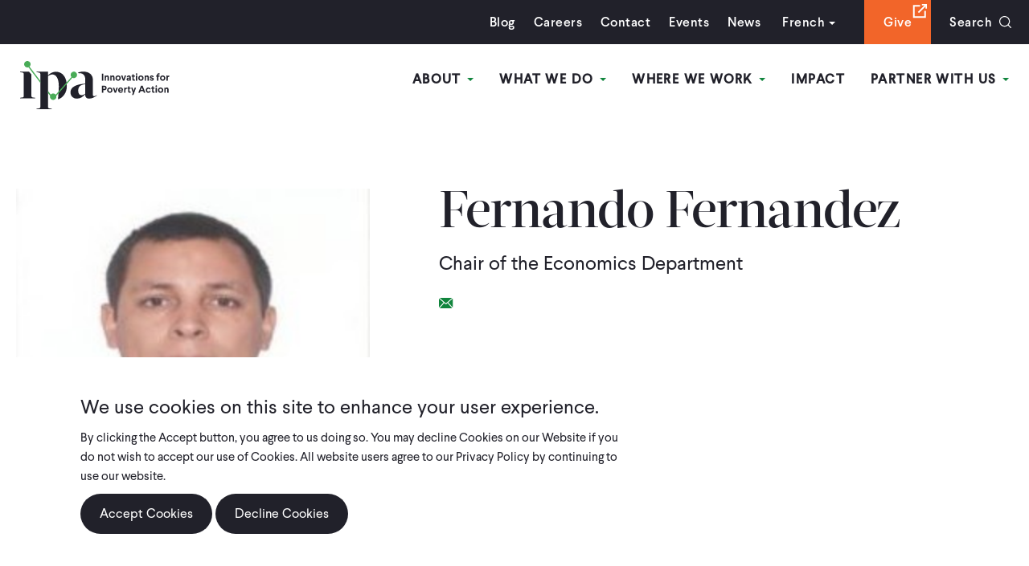

--- FILE ---
content_type: text/html; charset=UTF-8
request_url: https://poverty-action.org/people/fernando-fernandez
body_size: 16362
content:
<!DOCTYPE html>
<html lang="en" dir="ltr" prefix="content: http://purl.org/rss/1.0/modules/content/  dc: http://purl.org/dc/terms/  foaf: http://xmlns.com/foaf/0.1/  og: http://ogp.me/ns#  rdfs: http://www.w3.org/2000/01/rdf-schema#  schema: http://schema.org/  sioc: http://rdfs.org/sioc/ns#  sioct: http://rdfs.org/sioc/types#  skos: http://www.w3.org/2004/02/skos/core#  xsd: http://www.w3.org/2001/XMLSchema# ">
  <head>
    <meta charset="utf-8" />
<script src="https://giving.classy.org/embedded/api/sdk/js/55509" async></script>
<link rel="canonical" href="https://poverty-action.org/people/fernando-fernandez" />
<link rel="image_src" href=", /sites/default/files/2023-05/IPA-Logo-Dark-Green-Background-Rectangle.jpg" />
<meta property="og:title" content="Fernando Fernandez | IPA" />
<meta property="og:image" content="https://poverty-action.org/sites/default/files/2023-05/IPA-Logo-Dark-Green-Background-Rectangle.jpg" />
<meta property="og:image:url" content="https://poverty-action.org/sites/default/files/2023-05/IPA-Logo-Dark-Green-Background-Rectangle.jpg" />
<meta property="og:image:secure_url" content="https://poverty-action.org/sites/default/files/2023-05/IPA-Logo-Dark-Green-Background-Rectangle.jpg" />
<meta name="twitter:card" content="summary_large_image" />
<meta name="twitter:title" content="Fernando Fernandez | IPA" />
<meta name="twitter:image" content="https://poverty-action.org, /sites/default/files/2023-03/IPA-Logo-on-Dark-Green-Background.png" />
<meta name="Generator" content="Drupal 10 (https://www.drupal.org)" />
<meta name="MobileOptimized" content="width" />
<meta name="HandheldFriendly" content="true" />
<meta name="viewport" content="width=device-width, initial-scale=1.0" />
<link rel="icon" href="/sites/default/files/ipa-favicon-144x144.ico" type="image/vnd.microsoft.icon" />

    <title>Fernando Fernandez | IPA</title>
    <link rel="stylesheet" media="all" href="/core/modules/views/css/views-responsive-grid.css?t7h6ko" />
<link rel="stylesheet" media="all" href="/themes/contrib/stable/css/core/components/progress.module.css?t7h6ko" />
<link rel="stylesheet" media="all" href="/themes/contrib/stable/css/core/components/ajax-progress.module.css?t7h6ko" />
<link rel="stylesheet" media="all" href="/themes/contrib/stable/css/system/components/align.module.css?t7h6ko" />
<link rel="stylesheet" media="all" href="/themes/contrib/stable/css/system/components/fieldgroup.module.css?t7h6ko" />
<link rel="stylesheet" media="all" href="/themes/contrib/stable/css/system/components/container-inline.module.css?t7h6ko" />
<link rel="stylesheet" media="all" href="/themes/contrib/stable/css/system/components/clearfix.module.css?t7h6ko" />
<link rel="stylesheet" media="all" href="/themes/contrib/stable/css/system/components/details.module.css?t7h6ko" />
<link rel="stylesheet" media="all" href="/themes/contrib/stable/css/system/components/hidden.module.css?t7h6ko" />
<link rel="stylesheet" media="all" href="/themes/contrib/stable/css/system/components/item-list.module.css?t7h6ko" />
<link rel="stylesheet" media="all" href="/themes/contrib/stable/css/system/components/js.module.css?t7h6ko" />
<link rel="stylesheet" media="all" href="/themes/contrib/stable/css/system/components/nowrap.module.css?t7h6ko" />
<link rel="stylesheet" media="all" href="/themes/contrib/stable/css/system/components/position-container.module.css?t7h6ko" />
<link rel="stylesheet" media="all" href="/themes/contrib/stable/css/system/components/reset-appearance.module.css?t7h6ko" />
<link rel="stylesheet" media="all" href="/themes/contrib/stable/css/system/components/resize.module.css?t7h6ko" />
<link rel="stylesheet" media="all" href="/themes/contrib/stable/css/system/components/system-status-counter.css?t7h6ko" />
<link rel="stylesheet" media="all" href="/themes/contrib/stable/css/system/components/system-status-report-counters.css?t7h6ko" />
<link rel="stylesheet" media="all" href="/themes/contrib/stable/css/system/components/system-status-report-general-info.css?t7h6ko" />
<link rel="stylesheet" media="all" href="/themes/contrib/stable/css/system/components/tablesort.module.css?t7h6ko" />
<link rel="stylesheet" media="all" href="/themes/contrib/stable/css/views/views.module.css?t7h6ko" />
<link rel="stylesheet" media="all" href="/modules/contrib/eu_cookie_compliance/css/eu_cookie_compliance.bare.css?t7h6ko" />
<link rel="stylesheet" media="all" href="/modules/custom/gofundme_popup/css/gofundme_popup.css?t7h6ko" />
<link rel="stylesheet" media="all" href="/modules/contrib/paragraphs/css/paragraphs.unpublished.css?t7h6ko" />
<link rel="stylesheet" media="all" href="https://cdnjs.cloudflare.com/ajax/libs/font-awesome/4.3.0/css/font-awesome.min.css" />
<link rel="stylesheet" media="all" href="/modules/contrib/tb_megamenu/css/tb_megamenu.bootstrap.css?t7h6ko" />
<link rel="stylesheet" media="all" href="/modules/contrib/tb_megamenu/css/tb_megamenu.base.css?t7h6ko" />
<link rel="stylesheet" media="all" href="/modules/contrib/tb_megamenu/css/tb_megamenu.default.css?t7h6ko" />
<link rel="stylesheet" media="all" href="/modules/contrib/tb_megamenu/css/tb_megamenu.compatibility.css?t7h6ko" />
<link rel="stylesheet" media="all" href="/themes/contrib/stable/css/core/assets/vendor/normalize-css/normalize.css?t7h6ko" />
<link rel="stylesheet" media="all" href="/themes/contrib/stable/css/core/normalize-fixes.css?t7h6ko" />
<link rel="stylesheet" media="all" href="/themes/contrib/classy/css/components/action-links.css?t7h6ko" />
<link rel="stylesheet" media="all" href="/themes/contrib/classy/css/components/breadcrumb.css?t7h6ko" />
<link rel="stylesheet" media="all" href="/themes/contrib/classy/css/components/button.css?t7h6ko" />
<link rel="stylesheet" media="all" href="/themes/contrib/classy/css/components/collapse-processed.css?t7h6ko" />
<link rel="stylesheet" media="all" href="/themes/contrib/classy/css/components/container-inline.css?t7h6ko" />
<link rel="stylesheet" media="all" href="/themes/contrib/classy/css/components/details.css?t7h6ko" />
<link rel="stylesheet" media="all" href="/themes/contrib/classy/css/components/exposed-filters.css?t7h6ko" />
<link rel="stylesheet" media="all" href="/themes/contrib/classy/css/components/field.css?t7h6ko" />
<link rel="stylesheet" media="all" href="/themes/contrib/classy/css/components/form.css?t7h6ko" />
<link rel="stylesheet" media="all" href="/themes/contrib/classy/css/components/icons.css?t7h6ko" />
<link rel="stylesheet" media="all" href="/themes/contrib/classy/css/components/inline-form.css?t7h6ko" />
<link rel="stylesheet" media="all" href="/themes/contrib/classy/css/components/item-list.css?t7h6ko" />
<link rel="stylesheet" media="all" href="/themes/contrib/classy/css/components/link.css?t7h6ko" />
<link rel="stylesheet" media="all" href="/themes/contrib/classy/css/components/links.css?t7h6ko" />
<link rel="stylesheet" media="all" href="/themes/contrib/classy/css/components/menu.css?t7h6ko" />
<link rel="stylesheet" media="all" href="/themes/contrib/classy/css/components/more-link.css?t7h6ko" />
<link rel="stylesheet" media="all" href="/themes/contrib/classy/css/components/pager.css?t7h6ko" />
<link rel="stylesheet" media="all" href="/themes/contrib/classy/css/components/tabledrag.css?t7h6ko" />
<link rel="stylesheet" media="all" href="/themes/contrib/classy/css/components/tableselect.css?t7h6ko" />
<link rel="stylesheet" media="all" href="/themes/contrib/classy/css/components/tablesort.css?t7h6ko" />
<link rel="stylesheet" media="all" href="/themes/contrib/classy/css/components/tabs.css?t7h6ko" />
<link rel="stylesheet" media="all" href="/themes/contrib/classy/css/components/textarea.css?t7h6ko" />
<link rel="stylesheet" media="all" href="/themes/contrib/classy/css/components/ui-dialog.css?t7h6ko" />
<link rel="stylesheet" media="all" href="/themes/contrib/classy/css/components/messages.css?t7h6ko" />
<link rel="stylesheet" media="all" href="/themes/contrib/classy/css/components/node.css?t7h6ko" />
<link rel="stylesheet" media="all" href="/themes/contrib/classy/css/components/progress.css?t7h6ko" />
<link rel="stylesheet" media="all" href="/themes/custom/ipa/assets/dist/main.min.css?t7h6ko" />

    <script type="application/json" data-drupal-selector="drupal-settings-json">{"path":{"baseUrl":"\/","pathPrefix":"","currentPath":"node\/52154","currentPathIsAdmin":false,"isFront":false,"currentLanguage":"en"},"pluralDelimiter":"\u0003","suppressDeprecationErrors":true,"gtag":{"tagId":"","consentMode":false,"otherIds":[],"events":[],"additionalConfigInfo":[]},"ajaxPageState":{"libraries":"[base64]","theme":"ipa","theme_token":null},"ajaxTrustedUrl":{"\/search\/node":true},"gtm":{"tagId":null,"settings":{"data_layer":"dataLayer","include_classes":false,"allowlist_classes":"google\nnonGooglePixels\nnonGoogleScripts\nnonGoogleIframes","blocklist_classes":"customScripts\ncustomPixels","include_environment":false,"environment_id":"","environment_token":""},"tagIds":["GTM-PVWSQ3Q"]},"gofundmePopup":{"enabled":true,"useDefaultPopup":true,"sdkUrl":"https:\/\/giving.classy.org\/embedded\/api\/sdk\/js\/55509","embedCode":"\u003Cdiv id=\u0022_-fO1Pe0xlDTLunxGrFVk\u0022 classy=\u0022752506\u0022 \/\u003E","startDate":"2025-12-01","endDate":"2025-12-31","previewMode":false,"debugMode":true,"visibilityOption":"exclude","pages":"","currentPath":"\/node\/52154","pathAlias":"\/people\/fernando-fernandez"},"eu_cookie_compliance":{"cookie_policy_version":"1.0.0","popup_enabled":true,"popup_agreed_enabled":false,"popup_hide_agreed":false,"popup_clicking_confirmation":false,"popup_scrolling_confirmation":false,"popup_html_info":"\u003Cdiv aria-labelledby=\u0022popup-text\u0022  class=\u0022eu-cookie-compliance-banner eu-cookie-compliance-banner-info eu-cookie-compliance-banner--opt-in\u0022\u003E\n  \u003Cdiv class=\u0022popup-content info eu-cookie-compliance-content\u0022\u003E\n        \u003Cdiv id=\u0022popup-text\u0022 class=\u0022eu-cookie-compliance-message\u0022 role=\u0022document\u0022\u003E\n      \u003Ch2\u003EWe use cookies on this site to enhance your user experience.\u003C\/h2\u003E\u003Cp\u003EBy clicking the Accept button, you agree to us doing so. You may decline Cookies on our Website if you do not wish to accept our use of Cookies. All website users agree to our Privacy Policy by continuing to use our website.\u003C\/p\u003E\n              \u003Cbutton type=\u0022button\u0022 class=\u0022find-more-button eu-cookie-compliance-more-button\u0022\u003EPrivacy Policy\u003C\/button\u003E\n          \u003C\/div\u003E\n\n    \n    \u003Cdiv id=\u0022popup-buttons\u0022 class=\u0022eu-cookie-compliance-buttons\u0022\u003E\n            \u003Cbutton type=\u0022button\u0022 class=\u0022agree-button eu-cookie-compliance-secondary-button button button--small\u0022\u003EAccept Cookies\u003C\/button\u003E\n              \u003Cbutton type=\u0022button\u0022 class=\u0022decline-button eu-cookie-compliance-default-button button button--small button--primary\u0022\u003EDecline Cookies\u003C\/button\u003E\n          \u003C\/div\u003E\n  \u003C\/div\u003E\n\u003C\/div\u003E","use_mobile_message":false,"mobile_popup_html_info":"\u003Cdiv aria-labelledby=\u0022popup-text\u0022  class=\u0022eu-cookie-compliance-banner eu-cookie-compliance-banner-info eu-cookie-compliance-banner--opt-in\u0022\u003E\n  \u003Cdiv class=\u0022popup-content info eu-cookie-compliance-content\u0022\u003E\n        \u003Cdiv id=\u0022popup-text\u0022 class=\u0022eu-cookie-compliance-message\u0022 role=\u0022document\u0022\u003E\n      \n              \u003Cbutton type=\u0022button\u0022 class=\u0022find-more-button eu-cookie-compliance-more-button\u0022\u003EPrivacy Policy\u003C\/button\u003E\n          \u003C\/div\u003E\n\n    \n    \u003Cdiv id=\u0022popup-buttons\u0022 class=\u0022eu-cookie-compliance-buttons\u0022\u003E\n            \u003Cbutton type=\u0022button\u0022 class=\u0022agree-button eu-cookie-compliance-secondary-button button button--small\u0022\u003EAccept Cookies\u003C\/button\u003E\n              \u003Cbutton type=\u0022button\u0022 class=\u0022decline-button eu-cookie-compliance-default-button button button--small button--primary\u0022\u003EDecline Cookies\u003C\/button\u003E\n          \u003C\/div\u003E\n  \u003C\/div\u003E\n\u003C\/div\u003E","mobile_breakpoint":768,"popup_html_agreed":false,"popup_use_bare_css":true,"popup_height":"auto","popup_width":"100%","popup_delay":1000,"popup_link":"https:\/\/poverty-action.org\/privacy-policy","popup_link_new_window":true,"popup_position":false,"fixed_top_position":true,"popup_language":"en","store_consent":false,"better_support_for_screen_readers":false,"cookie_name":"","reload_page":false,"domain":"","domain_all_sites":false,"popup_eu_only":false,"popup_eu_only_js":false,"cookie_lifetime":100,"cookie_session":0,"set_cookie_session_zero_on_disagree":0,"disagree_do_not_show_popup":false,"method":"opt_in","automatic_cookies_removal":true,"allowed_cookies":"","withdraw_markup":"\u003Cbutton type=\u0022button\u0022 class=\u0022eu-cookie-withdraw-tab\u0022\u003EPrivacy settings\u003C\/button\u003E\n\u003Cdiv aria-labelledby=\u0022popup-text\u0022 class=\u0022eu-cookie-withdraw-banner\u0022\u003E\n  \u003Cdiv class=\u0022popup-content info eu-cookie-compliance-content\u0022\u003E\n    \u003Cdiv id=\u0022popup-text\u0022 class=\u0022eu-cookie-compliance-message\u0022 role=\u0022document\u0022\u003E\n      \u003Ch2\u003EWe use cookies on this site to enhance your user experience\u003C\/h2\u003E\u003Cp\u003EYou have given your consent for us to set cookies.\u003C\/p\u003E\n    \u003C\/div\u003E\n    \u003Cdiv id=\u0022popup-buttons\u0022 class=\u0022eu-cookie-compliance-buttons\u0022\u003E\n      \u003Cbutton type=\u0022button\u0022 class=\u0022eu-cookie-withdraw-button  button button--small button--primary\u0022\u003EWithdraw consent\u003C\/button\u003E\n    \u003C\/div\u003E\n  \u003C\/div\u003E\n\u003C\/div\u003E","withdraw_enabled":false,"reload_options":0,"reload_routes_list":"","withdraw_button_on_info_popup":false,"cookie_categories":[],"cookie_categories_details":[],"enable_save_preferences_button":true,"cookie_value_disagreed":"0","cookie_value_agreed_show_thank_you":"1","cookie_value_agreed":"2","containing_element":"body","settings_tab_enabled":false,"olivero_primary_button_classes":" button button--small button--primary","olivero_secondary_button_classes":" button button--small","close_button_action":"close_banner","open_by_default":true,"modules_allow_popup":true,"hide_the_banner":false,"geoip_match":true,"unverified_scripts":["\/"]},"views":{"ajax_path":"\/views\/ajax","ajaxViews":{"views_dom_id:5781fcf30ef6c4f978780628a936a2d8b38f110efb6915b953b335eb6f4742d1":{"view_name":"related_content_on_people_pages","view_display_id":"block_2","view_args":"52154","view_path":"\/node\/52154","view_base_path":null,"view_dom_id":"5781fcf30ef6c4f978780628a936a2d8b38f110efb6915b953b335eb6f4742d1","pager_element":0},"views_dom_id:2ac0d7c63e8d43e4fe815fb41d60b63112e06a0145e1006fedbd3d3726cc4815":{"view_name":"related_content_on_people_pages","view_display_id":"block_3","view_args":"52154","view_path":"\/node\/52154","view_base_path":null,"view_dom_id":"2ac0d7c63e8d43e4fe815fb41d60b63112e06a0145e1006fedbd3d3726cc4815","pager_element":0},"views_dom_id:fb4bc5040f17f31342ae34e0daf02ccdf2958c1583c1bba26681bef1b6c96a8a":{"view_name":"related_content_on_people_pages","view_display_id":"block_1","view_args":"52154","view_path":"\/node\/52154","view_base_path":null,"view_dom_id":"fb4bc5040f17f31342ae34e0daf02ccdf2958c1583c1bba26681bef1b6c96a8a","pager_element":0}}},"TBMegaMenu":{"TBElementsCounter":{"column":4},"theme":"ipa"},"user":{"uid":0,"permissionsHash":"506f4d2033bae4c2987259926cb381eda8e0f2c919d40aaaa6857ffec3ee6f81"}}</script>
<script src="/sites/default/files/js/js_x7H8FBpbFrueOYtAeqFiYKJJe4hXpG7h1CexKg15vVo.js?scope=header&amp;delta=0&amp;language=en&amp;theme=ipa&amp;include=eJxtzUkSwyAMRNELYetIlIw7CjYgwpDh9qFYJalsfpfeRujWqZ4eY2IOnpMD4Q8a0UtPe4TNmnum2YEqAbaxkIz83isf_PzGaKQVTjVwAx23jvJaavA7ivGZSYJuHJZanGmbjRCOSJ3aFRHrh5i7x6PS7PzyBiHsTkI"></script>
<script src="/modules/contrib/google_tag/js/gtag.js?t7h6ko"></script>
<script src="/modules/contrib/google_tag/js/gtm.js?t7h6ko"></script>

  </head>
  <body class="path-node page-node-type-template-d">
        <a href="#main-content" class="visually-hidden focusable skip-link">
      Skip to main content
    </a>
    <noscript><iframe src="https://www.googletagmanager.com/ns.html?id=GTM-PVWSQ3Q"
                  height="0" width="0" style="display:none;visibility:hidden"></iframe></noscript>

      <div class="dialog-off-canvas-main-canvas" data-off-canvas-main-canvas>
    <div id="site">
     <a href="#main-content" class="skip-main">Skip to main content</a>
    <header id="header" role="banner">
         <div class="frame">
              <div class="top-bar">
                <div class="frame">
                      <div class="region region-headertopbar">
    <div class="search-block-form block block-search container-inline" data-drupal-selector="search-block-form" id="block-ipa-search" role="search">
  
      <h2>Search</h2>
    
      <form action="/search/node" method="get" id="search-block-form" accept-charset="UTF-8">
  <div class="js-form-item form-item js-form-type-search form-type-search js-form-item-keys form-item-keys form-no-label">
      <label for="edit-keys" class="visually-hidden">Search</label>
        <input title="Enter the terms you wish to search for." data-drupal-selector="edit-keys" type="search" id="edit-keys" name="keys" value="" size="15" maxlength="128" class="form-search" placeholder="Search by keyword" />

        </div>
<div data-drupal-selector="edit-actions" class="form-actions js-form-wrapper form-wrapper" id="edit-actions"><input data-drupal-selector="edit-submit" type="submit" id="edit-submit" value="Search" class="button js-form-submit form-submit" />
</div>

</form>

  </div>
<nav role="navigation" aria-labelledby="block-utilitymenu-menu" id="block-utilitymenu" class="block block-menu navigation menu--utility-menu">
            
  <h2 class="visually-hidden" id="block-utilitymenu-menu">Utility Menu</h2>
  

        
              <ul class="menu">
                    <li class="menu-item">
        <a href="/ipa-blog" data-drupal-link-system-path="node/71">Blog</a>
              </li>
                <li class="menu-item">
        <a href="/careers" data-drupal-link-system-path="node/157">Careers</a>
              </li>
                <li class="menu-item">
        <a href="/contact-us" data-drupal-link-system-path="node/156">Contact</a>
              </li>
                <li class="menu-item">
        <a href="/ipa-events" data-drupal-link-system-path="node/69">Events</a>
              </li>
                <li class="menu-item">
        <a href="/ipa-news" data-drupal-link-system-path="node/70">News</a>
              </li>
        </ul>
  


  </nav>
<div id="block-gtranslate-2" class="block block-gtranslate block-gtranslate-block">
  
      <h2>GTranslate</h2>
    
      
<div class="gtranslate">
<script>function doGTranslate(lang_pair) {if(lang_pair.value)lang_pair=lang_pair.value;if(lang_pair=='')return;var lang=lang_pair.split('|')[1];var plang=location.hostname.split('.')[0];if(plang.length !=2 && plang.toLowerCase() != 'zh-cn' && plang.toLowerCase() != 'zh-tw')plang='en';location.href=location.protocol+'//'+(lang == 'en' ? '' : lang+'.')+location.hostname.replace('www.', '').replace(RegExp('^' + plang + '\\.'), '')+'/people/fernando-fernandez';}</script><div class="switcher notranslate"><div class="selected"><a href="#" onclick="return false;"><span class="gflag" style="background-position:-200px -100px"><img src="/modules/gtranslate/gtranslate-files/blank.png" height="16" width="16" alt="French" /></span>French</a></div><div class="option"><a href="/people/fernando-fernandez" title="English" class="nturl "><span class="gflag" style="background-position:-0px -0px;"><img src="/modules/gtranslate/gtranslate-files/blank.png" height="16" width="16" alt="English" /></span>English</a><a href="https://fr.poverty-action.org/people/fernando-fernandez" title="French" class="nturl  selected"><span class="gflag" style="background-position:-200px -100px;"><img src="/modules/gtranslate/gtranslate-files/blank.png" height="16" width="16" alt="French" /></span>French</a><a href="https://es.poverty-action.org/people/fernando-fernandez" title="Spanish" class="nturl "><span class="gflag" style="background-position:-600px -200px;"><img src="/modules/gtranslate/gtranslate-files/blank.png" height="16" width="16" alt="Spanish" /></span>Spanish</a></div></div><style>
                        span.gflag {font-size:16px;padding:1px 0;background-repeat:no-repeat;background-image:url(/modules/gtranslate/gtranslate-files/16.png);}
                        span.gflag img {border:0;margin-top:2px;}
                        .switcher {font-family:Arial;font-size:10pt;text-align:left;cursor:pointer;overflow:hidden;width:163px;line-height:16px;}
                        .switcher a {text-decoration:none;display:block;font-size:10pt;-webkit-box-sizing:content-box;-moz-box-sizing:content-box;box-sizing:content-box;border:none;}
                        .switcher a span.gflag {margin-right:3px;padding:0;display:block;float:left;}
                        .switcher .selected {background:#FFFFFF url(/modules/gtranslate/gtranslate-files/switcher.png) repeat-x;position:relative;z-index:9999;}
                        .switcher .selected a {border:1px solid #CCCCCC;background:url(/modules/gtranslate/gtranslate-files/arrow_down.png) 146px center no-repeat;color:#666666;padding:3px 5px;width:151px;}
                        .switcher .selected a:hover {background:#F0F0F0 url(/modules/gtranslate/gtranslate-files/arrow_down.png) 146px center no-repeat;}
                        .switcher .option {position:relative;z-index:9998;border-left:1px solid #CCCCCC;border-right:1px solid #CCCCCC;border-bottom:1px solid #CCCCCC;background-color:#EEEEEE;display:none;width:161px;-webkit-box-sizing:content-box;-moz-box-sizing:content-box;box-sizing:content-box;}
                        .switcher .option a {color:#000;padding:3px 5px;}
                        .switcher .option a:hover {background:#FFC;}
                        .switcher .option a.selected {background:#FFC;}
                        #selected_lang_name {float: none;}
                        .l_name {float: none !important;margin: 0;}
                    </style>
</div>
  </div>
<nav role="navigation" aria-labelledby="block-searchgivemenu-menu" id="block-searchgivemenu" class="block block-menu navigation menu--search-give-menu">
      
  <h2 id="block-searchgivemenu-menu">Search Give Menu</h2>
  

        
              <ul class="menu">
                    <li class="menu-item">
        <a href="https://donate.poverty-action.org/give/192232/#!/donation/checkout" class="orange-bg" target="_blank">Give</a>
              </li>
                <li class="menu-item">
        <a href="/search" class="search-toggle" data-drupal-link-system-path="search">Search</a>
              </li>
        </ul>
  


  </nav>

  </div>

                </div>
            </div>
            <div class="bottom-bar">
                <div id="block-ipa-branding" class="block block-system block-system-branding-block">
                    <a href="/" rel="home" class="site-logo">
                        <img src="/themes/custom/ipa/assets/imgs/ipa-logo.svg" alt="IPA" class="logo">
                    </a>
                </div>
                  <div class="region region-header">
    <div id="block-mainnavigation" class="block block-tb-megamenu block-tb-megamenu-menu-blockmain">
  
    
      <style type="text/css">
  .tb-megamenu.animate .mega > .mega-dropdown-menu, .tb-megamenu.animate.slide .mega > .mega-dropdown-menu > div {
    transition-delay: 400ms;  -webkit-transition-delay: 400ms;  -ms-transition-delay: 400ms;  -o-transition-delay: 400ms;  transition-duration: 400ms;  -webkit-transition-duration: 400ms;  -ms-transition-duration: 400ms;  -o-transition-duration: 400ms;
  }
</style>
<div  class="tb-megamenu tb-megamenu-main animate fading" data-duration="400" data-delay="400" id="tb-megamenu-main" role="navigation" aria-label="Main navigation">
      <button data-target=".nav-collapse" data-toggle="collapse" class="btn btn-navbar tb-megamenu-button" type="button">
      <i class="fa fa-reorder"></i>
    </button>
    <div class="nav-collapse  always-show">
    <ul  class="tb-megamenu-nav nav level-0 items-11" role="list" >
        <li  class="tb-megamenu-item level-1 mega dropdown" data-id="menu_link_content:97524b7b-86ee-4cb9-9a4d-3dbebe75aa3c" data-level="1" data-type="menu_item" data-class="" data-xicon="" data-caption="" data-alignsub="" data-group="0" data-hidewcol="0" data-hidesub="0" data-label="" aria-level="1" >
      <a href="/about"  class="dropdown-toggle" aria-expanded="false">
          About
          <span class="caret"></span>
          </a>
  <div  class="tb-megamenu-submenu dropdown-menu mega-dropdown-menu nav-child" data-class="" data-width="" role="list">
  <div class="mega-dropdown-inner">
          <div  class="tb-megamenu-row row-fluid">
      <div  data-showblocktitle="0" class="tb-megamenu-column span12 mega-col-nav about-menu" data-class="about-menu" data-width="12" data-hidewcol="" id="tb-megamenu-column-1">
  <div class="tb-megamenu-column-inner mega-inner clearfix">
                 <div  class="tb-block tb-megamenu-block" data-type="block" data-block="aboutmegamenu">
    <div class="block-inner">
      <div id="block-block-content1b4d1588-fd87-48ca-910f-d995b4b5dfbe" class="block block-block-content block-block-content1b4d1588-fd87-48ca-910f-d995b4b5dfbe">
  
    
      
            <div class="clearfix text-formatted field field--name-body field--type-text-with-summary field--label-hidden field__item"><div class="column"><p><img src="/sites/default/files/inline-images/image-2.jpg" data-entity-uuid="2ec69261-3b4e-4640-aa62-912874213cb7" data-entity-type="file" alt="test" width="330" height="240" loading="lazy"></p><p><a href="/about">Our Story &amp; Mission</a></p></div><div class="column"><p><img src="/sites/default/files/inline-images/image-1.jpg" data-entity-uuid="463bbc0f-45e9-47f9-9728-b92dd760a1e9" data-entity-type="file" alt="test" width="330" height="240" loading="lazy"></p><p><a href="/about/people">Our People</a></p></div><div class="column"><p><img src="/sites/default/files/inline-images/image.jpg" data-entity-uuid="20418c39-e9aa-495c-96de-dbcb02a58209" data-entity-type="file" alt="test" width="330" height="240" loading="lazy"></p><p><a href="/sites/default/files/publications/IPA-2025-Strategic-Ambition-Brochure-Final-Web.pdf" target="_blank">Our Strategy</a></p></div><div class="column"><p><strong>Learn More</strong></p><p><a href="/about/annual-reports-finances">Annual Reports &amp; Finances</a></p><p><a href="/node/116">Our Values</a></p><p><a href="/careers">Careers</a></p><p><a href="/contact-us">Contact Us</a></p><p><a href="/code-of-conduct-and-policies">Code of Conduct &amp; Associated Policies</a></p><p><a href="/legal-disclosures">Legal Disclosures</a></p></div></div>
      
  </div>

    </div>
  </div>

      </div>
</div>

  </div>

      </div>
</div>

</li>

        <li  class="tb-megamenu-item level-1 mega dropdown" data-id="menu_link_content:a022aef1-aa0d-479c-bc95-ef64ee0d891d" data-level="1" data-type="menu_item" data-class="" data-xicon="" data-caption="" data-alignsub="" data-group="0" data-hidewcol="0" data-hidesub="0" data-label="" aria-level="1" >
      <a href="/what-we-do"  class="dropdown-toggle" aria-expanded="false">
          What We Do
          <span class="caret"></span>
          </a>
  <div  class="tb-megamenu-submenu dropdown-menu mega-dropdown-menu nav-child" data-class="" data-width="" role="list">
  <div class="mega-dropdown-inner">
          <div  class="tb-megamenu-row row-fluid">
      <div  data-showblocktitle="1" class="tb-megamenu-column span12 mega-col-nav" data-class="" data-width="12" data-hidewcol="" id="tb-megamenu-column-2">
  <div class="tb-megamenu-column-inner mega-inner clearfix">
                 <div  class="tb-block tb-megamenu-block" data-type="block" data-block="whatwedomm">
    <div class="block-inner">
      <div id="block-block-contentb79bf363-8e29-46ab-8875-4d8935fc1c26" class="block block-block-content block-block-contentb79bf363-8e29-46ab-8875-4d8935fc1c26">
  
    
      
            <div class="clearfix text-formatted field field--name-body field--type-text-with-summary field--label-hidden field__item"><div class="column"><div class="inner-col"><p><img src="/sites/default/files/inline-images/image_3.jpg" data-entity-uuid="6f30ab62-49f1-457d-8596-70605e255023" data-entity-type="file" alt="test" width="225" height="135" loading="lazy"></p></div><div class="inner-col"><p><strong>Explore Research</strong></p><p><a href="/our-studies ">Studies</a></p><p><a href="/node/42">Public Data</a></p></div></div><div class="column"><div class="inner-column"><div class="left-col"><p><strong>Evidence Generation</strong></p><div class="inner-left-col"><div class="group"><p><a href="/sectoral-expertise"><strong>Sectoral Expertise</strong></a></p><p><a href="/agriculture">Agriculture</a></p><p><a href="/node/54277">Climate &amp; Environment</a></p><p><a href="/node/142">Consumer Protection</a></p><p><a href="/node/143">Education</a></p><p><a href="/node/144">Entrepreneurship &amp; Private Sector Development</a></p><p><a href="/node/145">Financial Inclusion</a></p><p><a href="/health-nutrition">Health &amp; Nutrition</a></p><p><a href="/human-trafficking">Human Trafficking</a></p><p><a href="/intimate-partner-violence">Intimate Partner Violence</a></p><p><a href="/peace-recovery">Peace &amp; Recovery</a></p><p><a href="/social-protection">Social Protection</a></p></div><div class="group"><p><a href="/research-funding"><strong>Research Funding</strong></a></p><p><a href="/open-funding-opportunities">Open Opportunities</a></p><p><a href="/research-funding">Closed Opportunities</a></p></div><div class="group"><p><a href="/rigorous-research"><strong>Rigorous Research</strong></a></p><p><a href="/high-quality-data">High-Quality Data</a></p><p><a href="/ethics-ipa-irb">Ethics &amp; IPA IRB</a></p><p><a href="/research-methods">Research Methods</a></p><p><a href="/research-support">Research Support</a></p><p><a href="/data-science-and-engineering">Data Science</a></p></div></div></div><div class="right-col"><div class="group"><p><strong>Evidence Use</strong></p><p><a href="/embedded-evidence-labs">Embedded Evidence Labs</a></p><p><a href="/policy-influence">Policy Influence</a></p><p><a href="/scaling-what-works">Scaling What Works</a></p></div><div class="group"><p><strong>Advisory Services</strong></p><p><a href="https://www.povertyindex.org" target="_blank">Poverty Measurement</a></p><p><a href="/right-fit-evidence">Right-Fit Evidence</a></p></div></div></div></div></div>
      
  </div>

    </div>
  </div>

      </div>
</div>

  </div>

      </div>
</div>

</li>

        <li  class="tb-megamenu-item level-1 mega dropdown" data-id="menu_link_content:a8cc5e91-ba6b-4e20-8d5b-2b611585dbbe" data-level="1" data-type="menu_item" data-class="" data-xicon="" data-caption="" data-alignsub="" data-group="0" data-hidewcol="0" data-hidesub="0" data-label="" aria-level="1" >
      <a href="/where-we-work"  class="dropdown-toggle" aria-expanded="false">
          Where We Work
          <span class="caret"></span>
          </a>
  <div  class="tb-megamenu-submenu dropdown-menu mega-dropdown-menu nav-child" data-class="" data-width="" role="list">
  <div class="mega-dropdown-inner">
          <div  class="tb-megamenu-row row-fluid">
      <div  data-showblocktitle="0" class="tb-megamenu-column span12 mega-col-nav where-menu" data-class="where-menu" data-width="12" data-hidewcol="" id="tb-megamenu-column-3">
  <div class="tb-megamenu-column-inner mega-inner clearfix">
                 <div  class="tb-block tb-megamenu-block" data-type="block" data-block="whereweworkmm">
    <div class="block-inner">
      <div id="block-block-contentf1e4efa2-6a8a-4938-b39e-f4ba99eab9d6" class="block block-block-content block-block-contentf1e4efa2-6a8a-4938-b39e-f4ba99eab9d6">
  
    
      
            <div class="clearfix text-formatted field field--name-body field--type-text-with-summary field--label-hidden field__item"><div class="column"><p><img src="/sites/default/files/inline-images/image_2.jpg" data-entity-uuid="7d8b6072-8478-435a-a304-ede88630f9b7" data-entity-type="file" alt="test" width="720" height="480" loading="lazy"></p><div class="meta"><p><strong>IPA has 16 country offices, listed here. To date, we have more than 1,000 projects completed or underway in more than 60 countries.&nbsp;</strong></p><p><a href="/where-we-work">Learn More</a></p></div></div><div class="column"><p><strong>East Africa</strong></p><p><a href="/kenya-overview">Kenya</a></p><p><a href="/node/48">Malawi</a></p><p><a href="/node/49">Rwanda</a></p><p><a href="/node/50">Tanzania</a></p><p><a href="/node/51">Uganda</a></p><p><a href="/node/52">Zambia</a></p></div><div class="column"><p><strong>West Africa</strong></p><p><a href="/node/53">Burkina Faso</a></p><p><a href="/node/204">Côte d’Ivoire</a></p><p><a href="/node/54">Ghana</a></p><p><a href="/node/64">Liberia</a></p><p><a href="/node/199">Nigeria</a></p><p><a href="/node/55">Sierra Leone</a></p></div><div class="column"><p><strong>Asia</strong></p><p><a href="/node/58">Philippines</a></p></div><div class="column"><p><strong>Latin America &amp; the Caribbean</strong></p><p><a href="/node/59">Colombia</a></p><p><a href="/node/61">Mexico</a></p><p><a href="/node/63">Peru</a></p><p><a href="/other-countries-latin-america-caribbean">Other LAC Countries</a></p></div></div>
      
  </div>

    </div>
  </div>

      </div>
</div>

  </div>

      </div>
</div>

</li>

        <li  class="tb-megamenu-item level-1 mega" data-id="menu_link_content:48150d10-2812-4560-98b9-f773579c61ec" data-level="1" data-type="menu_item" data-class="" data-xicon="" data-caption="" data-alignsub="" data-group="0" data-hidewcol="0" data-hidesub="0" data-label="" aria-level="1" >
      <a href="/impact" >
          Impact
          </a>
  
</li>

        <li  class="tb-megamenu-item level-1 mega dropdown" data-id="menu_link_content:512b8894-6594-424d-8748-7c489ca53509" data-level="1" data-type="menu_item" data-class="" data-xicon="" data-caption="" data-alignsub="" data-group="0" data-hidewcol="0" data-hidesub="0" data-label="" aria-level="1" >
      <a href="/Partner-With-Us"  class="dropdown-toggle" aria-expanded="false">
          Partner With Us
          <span class="caret"></span>
          </a>
  <div  class="tb-megamenu-submenu dropdown-menu mega-dropdown-menu nav-child" data-class="" data-width="" role="list">
  <div class="mega-dropdown-inner">
          <div  class="tb-megamenu-row row-fluid">
      <div  data-showblocktitle="0" class="tb-megamenu-column span12 mega-col-nav" data-class="" data-width="12" data-hidewcol="" id="tb-megamenu-column-4">
  <div class="tb-megamenu-column-inner mega-inner clearfix">
                 <div  class="tb-block tb-megamenu-block" data-type="block" data-block="partnerwithusmm">
    <div class="block-inner">
      <div id="block-block-content10c999f3-c70c-4a1a-889b-8b1edc71416a" class="block block-block-content block-block-content10c999f3-c70c-4a1a-889b-8b1edc71416a">
  
    
      
            <div class="clearfix text-formatted field field--name-body field--type-text-with-summary field--label-hidden field__item"><div class="column">
<p><img alt="Children in Sylhet, Bangladesh receive vitamin A capsules at a temporary vaccination center. © 2018 HM Shahidul Islam / Shutterstock" data-entity-type="file" data-entity-uuid="b7a8843e-8033-45cc-980f-2856e981bc47" src="/sites/default/files/inline-images/For-Practitioners-Mega-Menu-Image.jpg" width="604" height="480" loading="lazy"></p>

<p><a href="/partner-with-us/practitioners">For Practitioners</a></p>
</div>

<div class="column">
<p><img alt="IPA Executive Director Annie Duflo (left) meets Mr. Enoch Cobbinah, Chief Director of Ghana's Ministry of Education. © 2018 Kojo Denanyoh" data-entity-type="file" data-entity-uuid="39cbf1ac-9d03-472d-b6e9-e7e102ca3f59" src="/sites/default/files/inline-images/For-Policymakers-Mega-Menu-Image.jpg" width="604" height="480" loading="lazy"></p>

<p><a href="/partner-with-us/policymakers">For Policymakers</a></p>
</div>

<div class="column">
<p><img alt="An IPA/J-PAL workshop on &quot;Investing in Education for the Future&quot; in Liberia.  © 2017 Rebecca Elcome" data-entity-type="file" data-entity-uuid="d64f622c-8b39-462a-82e4-5bfc0d7693cc" src="/sites/default/files/inline-images/For-Researchers-Mega-Menu-Image.jpg" width="604" height="480" loading="lazy"></p>

<p><a href="/partner-with-us/researchers">For Researchers</a></p>

<p class="overlay-link"><a href="/research-funding">See funding opportunities»</a></p>
</div>

<div class="column">
<p><img alt="Students in Sylhet, Bangladesh plant a tree. © 2018 HM Shahidul Islam / Shutterstock" data-entity-type="file" data-entity-uuid="26e1f0d2-a595-4129-9043-c24b02205c18" src="/sites/default/files/inline-images/For-Donors-Mega-Menu-Image.jpg" width="604" height="480" loading="lazy"></p>

<p><a href="/partner-with-us/donors">For Donors</a></p>
</div>
</div>
      
  </div>

    </div>
  </div>

      </div>
</div>

  </div>

      </div>
</div>

</li>

        <li  class="tb-megamenu-item level-1 mega" data-id="menu_link_content:86228068-67dd-4076-91e7-f8139c423cea" data-level="1" data-type="menu_item" data-class="" data-xicon="" data-caption="" data-alignsub="" data-group="0" data-hidewcol="0" data-hidesub="0" data-label="" aria-level="1" >
      <a href="/ipa-blog" >
          Blog
          </a>
  
</li>

        <li  class="tb-megamenu-item level-1 mega" data-id="menu_link_content:d9a8b7d2-67c6-4c33-a59f-8f2b56a945fa" data-level="1" data-type="menu_item" data-class="" data-xicon="" data-caption="" data-alignsub="" data-group="0" data-hidewcol="0" data-hidesub="0" data-label="" aria-level="1" >
      <a href="/ipa-news" >
          News
          </a>
  
</li>

        <li  class="tb-megamenu-item level-1 mega" data-id="menu_link_content:2f281a7d-f2cd-40a9-bf3e-6817f598f1bc" data-level="1" data-type="menu_item" data-class="" data-xicon="" data-caption="" data-alignsub="" data-group="0" data-hidewcol="0" data-hidesub="0" data-label="" aria-level="1" >
      <a href="/careers" >
          Careers
          </a>
  
</li>

        <li  class="tb-megamenu-item level-1 mega" data-id="menu_link_content:a6b8320c-47a8-457c-9c0c-8bd162e5f7d2" data-level="1" data-type="menu_item" data-class="" data-xicon="" data-caption="" data-alignsub="" data-group="0" data-hidewcol="0" data-hidesub="0" data-label="" aria-level="1" >
      <a href="/ipa-events" >
          Events
          </a>
  
</li>

        <li  class="tb-megamenu-item level-1 mega" data-id="menu_link_content:cf2425dd-1bc7-4075-96d8-219b0d3ece0e" data-level="1" data-type="menu_item" data-class="" data-xicon="" data-caption="" data-alignsub="" data-group="0" data-hidewcol="0" data-hidesub="0" data-label="" aria-level="1" >
      <a href="/contact-us" >
          Contact
          </a>
  
</li>

        <li  class="tb-megamenu-item level-1 mega" data-id="menu_link_content:03df0ac0-8a56-457f-af20-ba719791cfaa" data-level="1" data-type="menu_item" data-class="" data-xicon="" data-caption="" data-alignsub="" data-group="0" data-hidewcol="0" data-hidesub="0" data-label="" aria-level="1" >
      <a href="https://donate.poverty-action.org/give/192232/#!/donation/checkout"  class="orange-bg" target="_blank">
          Give
          </a>
  
</li>

  </ul>

      </div>
  </div>

  </div>
<div id="block-aboutmegamenu" class="block block-block-content block-block-content1b4d1588-fd87-48ca-910f-d995b4b5dfbe">
  
    
      
            <div class="clearfix text-formatted field field--name-body field--type-text-with-summary field--label-hidden field__item"><div class="column"><p><img src="/sites/default/files/inline-images/image-2.jpg" data-entity-uuid="2ec69261-3b4e-4640-aa62-912874213cb7" data-entity-type="file" alt="test" width="330" height="240" loading="lazy"></p><p><a href="/about">Our Story &amp; Mission</a></p></div><div class="column"><p><img src="/sites/default/files/inline-images/image-1.jpg" data-entity-uuid="463bbc0f-45e9-47f9-9728-b92dd760a1e9" data-entity-type="file" alt="test" width="330" height="240" loading="lazy"></p><p><a href="/about/people">Our People</a></p></div><div class="column"><p><img src="/sites/default/files/inline-images/image.jpg" data-entity-uuid="20418c39-e9aa-495c-96de-dbcb02a58209" data-entity-type="file" alt="test" width="330" height="240" loading="lazy"></p><p><a href="/sites/default/files/publications/IPA-2025-Strategic-Ambition-Brochure-Final-Web.pdf" target="_blank">Our Strategy</a></p></div><div class="column"><p><strong>Learn More</strong></p><p><a href="/about/annual-reports-finances">Annual Reports &amp; Finances</a></p><p><a href="/node/116">Our Values</a></p><p><a href="/careers">Careers</a></p><p><a href="/contact-us">Contact Us</a></p><p><a href="/code-of-conduct-and-policies">Code of Conduct &amp; Associated Policies</a></p><p><a href="/legal-disclosures">Legal Disclosures</a></p></div></div>
      
  </div>
<div id="block-impactmm" class="block block-block-content block-block-content6d8d2307-8f0a-4010-acb6-e2021045b74f">
  
    
      
            <div class="clearfix text-formatted field field--name-body field--type-text-with-summary field--label-hidden field__item"><div class="column">
<p><img alt="test" data-entity-type="file" data-entity-uuid="3100ff7e-b240-48b8-8f86-89affd25b93d" src="/sites/default/files/inline-images/image-2_0.jpg" width="660" height="480" loading="lazy"></p>

<p><a href="/evidence-use">Evidence Use</a></p>
</div>

<div class="column">
<p><img alt="#" data-entity-type="file" data-entity-uuid="a7927ed5-21e9-4eb2-a5cf-63b11b342dfa" src="/sites/default/files/inline-images/image-1_0.jpg" width="660" height="480" loading="lazy"></p>

<p><a href="/equipping-decision-makers">Equipping Decision-Makers</a></p>
</div>

<div class="column">
<p><img alt="test" data-entity-type="file" data-entity-uuid="4e92864a-f5ed-41aa-a54e-617e10fc6c59" src="/sites/default/files/inline-images/image_0.jpg" width="660" height="480" loading="lazy"></p>

<p><a href="/influencing-policy-and-programming">Influencing Policy &amp; Programming</a></p>
</div>

<div class="column">
<p><strong>Read More</strong></p>

<p><a href="/what-do-we-mean-impact">What Do We Mean by Impact?</a></p>

<p><a href="/theory-action">Theory of Action</a></p>
</div>
</div>
      
  </div>
<div id="block-partnerwithusmm" class="block block-block-content block-block-content10c999f3-c70c-4a1a-889b-8b1edc71416a">
  
    
      
            <div class="clearfix text-formatted field field--name-body field--type-text-with-summary field--label-hidden field__item"><div class="column">
<p><img alt="Children in Sylhet, Bangladesh receive vitamin A capsules at a temporary vaccination center. © 2018 HM Shahidul Islam / Shutterstock" data-entity-type="file" data-entity-uuid="b7a8843e-8033-45cc-980f-2856e981bc47" src="/sites/default/files/inline-images/For-Practitioners-Mega-Menu-Image.jpg" width="604" height="480" loading="lazy"></p>

<p><a href="/partner-with-us/practitioners">For Practitioners</a></p>
</div>

<div class="column">
<p><img alt="IPA Executive Director Annie Duflo (left) meets Mr. Enoch Cobbinah, Chief Director of Ghana's Ministry of Education. © 2018 Kojo Denanyoh" data-entity-type="file" data-entity-uuid="39cbf1ac-9d03-472d-b6e9-e7e102ca3f59" src="/sites/default/files/inline-images/For-Policymakers-Mega-Menu-Image.jpg" width="604" height="480" loading="lazy"></p>

<p><a href="/partner-with-us/policymakers">For Policymakers</a></p>
</div>

<div class="column">
<p><img alt="An IPA/J-PAL workshop on &quot;Investing in Education for the Future&quot; in Liberia.  © 2017 Rebecca Elcome" data-entity-type="file" data-entity-uuid="d64f622c-8b39-462a-82e4-5bfc0d7693cc" src="/sites/default/files/inline-images/For-Researchers-Mega-Menu-Image.jpg" width="604" height="480" loading="lazy"></p>

<p><a href="/partner-with-us/researchers">For Researchers</a></p>

<p class="overlay-link"><a href="/research-funding">See funding opportunities»</a></p>
</div>

<div class="column">
<p><img alt="Students in Sylhet, Bangladesh plant a tree. © 2018 HM Shahidul Islam / Shutterstock" data-entity-type="file" data-entity-uuid="26e1f0d2-a595-4129-9043-c24b02205c18" src="/sites/default/files/inline-images/For-Donors-Mega-Menu-Image.jpg" width="604" height="480" loading="lazy"></p>

<p><a href="/partner-with-us/donors">For Donors</a></p>
</div>
</div>
      
  </div>
<div id="block-whatwedomm" class="block block-block-content block-block-contentb79bf363-8e29-46ab-8875-4d8935fc1c26">
  
    
      
            <div class="clearfix text-formatted field field--name-body field--type-text-with-summary field--label-hidden field__item"><div class="column"><div class="inner-col"><p><img src="/sites/default/files/inline-images/image_3.jpg" data-entity-uuid="6f30ab62-49f1-457d-8596-70605e255023" data-entity-type="file" alt="test" width="225" height="135" loading="lazy"></p></div><div class="inner-col"><p><strong>Explore Research</strong></p><p><a href="/our-studies ">Studies</a></p><p><a href="/node/42">Public Data</a></p></div></div><div class="column"><div class="inner-column"><div class="left-col"><p><strong>Evidence Generation</strong></p><div class="inner-left-col"><div class="group"><p><a href="/sectoral-expertise"><strong>Sectoral Expertise</strong></a></p><p><a href="/agriculture">Agriculture</a></p><p><a href="/node/54277">Climate &amp; Environment</a></p><p><a href="/node/142">Consumer Protection</a></p><p><a href="/node/143">Education</a></p><p><a href="/node/144">Entrepreneurship &amp; Private Sector Development</a></p><p><a href="/node/145">Financial Inclusion</a></p><p><a href="/health-nutrition">Health &amp; Nutrition</a></p><p><a href="/human-trafficking">Human Trafficking</a></p><p><a href="/intimate-partner-violence">Intimate Partner Violence</a></p><p><a href="/peace-recovery">Peace &amp; Recovery</a></p><p><a href="/social-protection">Social Protection</a></p></div><div class="group"><p><a href="/research-funding"><strong>Research Funding</strong></a></p><p><a href="/open-funding-opportunities">Open Opportunities</a></p><p><a href="/research-funding">Closed Opportunities</a></p></div><div class="group"><p><a href="/rigorous-research"><strong>Rigorous Research</strong></a></p><p><a href="/high-quality-data">High-Quality Data</a></p><p><a href="/ethics-ipa-irb">Ethics &amp; IPA IRB</a></p><p><a href="/research-methods">Research Methods</a></p><p><a href="/research-support">Research Support</a></p><p><a href="/data-science-and-engineering">Data Science</a></p></div></div></div><div class="right-col"><div class="group"><p><strong>Evidence Use</strong></p><p><a href="/embedded-evidence-labs">Embedded Evidence Labs</a></p><p><a href="/policy-influence">Policy Influence</a></p><p><a href="/scaling-what-works">Scaling What Works</a></p></div><div class="group"><p><strong>Advisory Services</strong></p><p><a href="https://www.povertyindex.org" target="_blank">Poverty Measurement</a></p><p><a href="/right-fit-evidence">Right-Fit Evidence</a></p></div></div></div></div></div>
      
  </div>
<div id="block-whereweworkmm" class="block block-block-content block-block-contentf1e4efa2-6a8a-4938-b39e-f4ba99eab9d6">
  
    
      
            <div class="clearfix text-formatted field field--name-body field--type-text-with-summary field--label-hidden field__item"><div class="column"><p><img src="/sites/default/files/inline-images/image_2.jpg" data-entity-uuid="7d8b6072-8478-435a-a304-ede88630f9b7" data-entity-type="file" alt="test" width="720" height="480" loading="lazy"></p><div class="meta"><p><strong>IPA has 16 country offices, listed here. To date, we have more than 1,000 projects completed or underway in more than 60 countries.&nbsp;</strong></p><p><a href="/where-we-work">Learn More</a></p></div></div><div class="column"><p><strong>East Africa</strong></p><p><a href="/kenya-overview">Kenya</a></p><p><a href="/node/48">Malawi</a></p><p><a href="/node/49">Rwanda</a></p><p><a href="/node/50">Tanzania</a></p><p><a href="/node/51">Uganda</a></p><p><a href="/node/52">Zambia</a></p></div><div class="column"><p><strong>West Africa</strong></p><p><a href="/node/53">Burkina Faso</a></p><p><a href="/node/204">Côte d’Ivoire</a></p><p><a href="/node/54">Ghana</a></p><p><a href="/node/64">Liberia</a></p><p><a href="/node/199">Nigeria</a></p><p><a href="/node/55">Sierra Leone</a></p></div><div class="column"><p><strong>Asia</strong></p><p><a href="/node/58">Philippines</a></p></div><div class="column"><p><strong>Latin America &amp; the Caribbean</strong></p><p><a href="/node/59">Colombia</a></p><p><a href="/node/61">Mexico</a></p><p><a href="/node/63">Peru</a></p><p><a href="/other-countries-latin-america-caribbean">Other LAC Countries</a></p></div></div>
      
  </div>

  </div>

            </div>
         </div>
    </header>

    <main id="main-content" role="main">
          <div class="region region-content">
    <div data-drupal-messages-fallback class="hidden"></div><div id="block-ipa-page-title" class="block block-core block-page-title-block">
  
    
      
  <h1 class="page-title"><span class="field field--name-title field--type-string field--label-hidden">Fernando Fernandez</span>
</h1>


  </div>
<div id="block-ipa-content" class="block block-system block-system-main-block">
  
    
      
<article data-history-node-id="52154" about="/people/fernando-fernandez" class="node node--type-template-d node--promoted node--view-mode-full">

  
    

      <footer class="node__meta">
      <article typeof="schema:Person" about="/user/16" class="profile">
  </article>

      <div class="node__submitted">
        Submitted by <span class="field field--name-uid field--type-entity-reference field--label-hidden"><span lang="" about="/user/16" typeof="schema:Person" property="schema:name" datatype="">bfcontent</span></span>
 on <span class="field field--name-created field--type-created field--label-hidden"><time datetime="2023-01-10T10:54:07-05:00" title="Tuesday, January 10, 2023 - 10:54" class="datetime">Tue, 01/10/2023 - 10:54</time>
</span>
        
      </div>
    </footer>
  
  <div class="node__content">
    
      <div class="field field--name-field-template-d-blocks field--type-entity-reference-revisions field--label-hidden field__items">
              <div class="field__item">  <div class="paragraph paragraph--type--cb06-bio paragraph--view-mode--default">
          <section>
          <div class="frame">
               <div class="content-wrap">

                    <div class="img-wrapper">
                                                  <img src="/sites/default/files/2023-01/Fernando%20Fernandez_0.jpg" alt="Fernando Fernandez">
                         
                         
                    </div>

                    <div class="meta">
                         <h1>
                         <span class="notranslate">Fernando Fernandez</span>
                         </h1>


                         <p class="position-title">
                              Chair of the Economics Department
                         </p>
                         <p class="position-title aff-title">
                                                            
                         </p>




                         <div class="social">
                                                            
                                                            
                                                            <a href="mailto:fernando.fernandez@udep.edu.pe" class="email">
                                   <span>Email Link</span>
                                   <svg width="18" height="13" viewBox="0 0 18 13" fill="none" xmlns="http://www.w3.org/2000/svg">
                                   <path d="M17.3333 10.8333C17.3333 11.2147 17.2293 11.57 17.056 11.8733L11.5873 5.746L17.004 1.00534C17.212 1.34334 17.342 1.73332 17.342 2.15799V10.8333H17.3333ZM8.66667 6.86401L16.198 0.268665C15.886 0.0953312 15.5393 0 15.1667 0H2.16667C1.794 0 1.43866 0.103998 1.13533 0.268665L8.66667 6.86401ZM10.764 6.46533L9.02198 7.99067C8.91798 8.07733 8.79667 8.12066 8.66667 8.12066C8.53667 8.12066 8.4153 8.07733 8.3113 7.99067L6.56935 6.46533L1.03134 12.6707C1.36067 12.8787 1.75067 13 2.17534 13H15.1753C15.6 13 15.99 12.8787 16.3193 12.6707L10.764 6.46533ZM0.338013 1.01401C0.130013 1.35201 0 1.742 0 2.16667V10.8333C0 11.2147 0.104006 11.57 0.27734 11.8733L5.746 5.746L0.338013 1.01401Z" fill="#11853D"/>
                                   </svg>
                              </a>
                                                       </div>
                         <div class="intro">
                              
            <div class="clearfix text-formatted field field--name-field-bio-info field--type-text-long field--label-hidden field__item"><p>Fernando Fernandez is the Chair of the Economics Department at Universidad de&nbsp;Piura in Peru.&nbsp;</p></div>
      
                         </div>
                    </div>
               </div>
          </div>
     </section>

      </div>
</div>
              <div class="field__item">  <div class="paragraph paragraph--type--cb08-bio-related-content paragraph--view-mode--default">
          <section>
          <div class="frame">
               <div class="content-wrap">
                                        
                                                       </div>
          </div>
     </section>

      </div>
</div>
          </div>
  
      <div class="field field--name-field-bio-country field--type-entity-reference field--label-hidden field__items">
              <div class="field__item"><a href="/taxonomy/term/94" hreflang="en">Peru</a></div>
          </div>
  
            <div class="field field--name-field-first-name field--type-string field--label-hidden field__item">Fernando</div>
      
            <div class="field field--name-field-last-name field--type-string field--label-hidden field__item">Fernandez</div>
      
            <div class="field field--name-field-inactive field--type-boolean field--label-hidden field__item">Off</div>
      
  </div>

</article>

  </div>
<div class="views-element-container block block-views block-views-blockrelated-content-on-people-pages-block-1" id="block-studies-on-people-pages-block">
  
    
      <div><div class="tax-section view-content link-stnd frame view view-related-content-on-people-pages view-id-related_content_on_people_pages view-display-id-block_1 js-view-dom-id-fb4bc5040f17f31342ae34e0daf02ccdf2958c1583c1bba26681bef1b6c96a8a">
  
    
      <div class="view-header">
      <h2 style="font-weight: normal; padding-bottom: 15px; font-size: 42px;">Studies</h2>
<br>
    </div>
      
      <div class="view-content">
          <div class="views-row"><div class="views-field views-field-field-details-preview-image"><div class="field-content"><img src="/sites/default/files/2024-12/IPA-Logo-Image-for-Taxonomy-Term-Pages-Resized.jpg" alt="IPA logo on a black background"></div></div><div class="views-field views-field-title"><span class="field-content"><a href="/radio-math-instruction-program-improves-learning-outcomes-preschool-students-peru" class="link-stnd" target="_blank">A Radio Math Instruction Program Improves Learning Outcomes for Preschool Students in Peru</a></span></div></div>

    </div>
  
      
          </div>
</div>

  </div>
<div class="views-element-container block block-views block-views-blockrelated-content-on-people-pages-block-3" id="block-ipa-views-block-related-content-on-people-pages-block-3">
  
    
      <div><div class="frame view view-related-content-on-people-pages view-id-related_content_on_people_pages view-display-id-block_3 js-view-dom-id-2ac0d7c63e8d43e4fe815fb41d60b63112e06a0145e1006fedbd3d3726cc4815">
  
    
      <div class="view-header">
      <h2 style="font-weight: normal; padding-bottom: 15px; font-size: 42px;">Publications</h2>
<br>
    </div>
      
      <div class="view-content">
      




<div class="views-view-responsive-grid views-view-responsive-grid--horizontal" style="--views-responsive-grid--column-count:1;--views-responsive-grid--cell-min-width:100px;--views-responsive-grid--layout-gap:10px;">
      <div class="views-view-responsive-grid__item">
      <div class="views-view-responsive-grid__item-inner"><div class="views-field views-field-title"><p class="field-content"><a href="/publication/remote-parent-coaching-preschool-mathematics-evidence-peru" class="link-stnd" target="_blank">Remote Parent Coaching in Preschool Mathematics: Evidence from Peru</a></p></div><div class="views-field views-field-field-details-publication-type"><div class="field-content">Working Paper</div></div></div>
    </div>
  </div>

    </div>
  
      
            <div class="view-footer">
      <div>&nbsp;
</div>
<br>
    </div>
    </div>
</div>

  </div>
<div class="views-element-container block block-views block-views-blockrelated-content-on-people-pages-block-2" id="block-ipa-views-block-related-content-on-people-pages-block-2">
  
    
      <div><div class="frame view view-related-content-on-people-pages view-id-related_content_on_people_pages view-display-id-block_2 js-view-dom-id-5781fcf30ef6c4f978780628a936a2d8b38f110efb6915b953b335eb6f4742d1">
  
    
      
  
      
          </div>
</div>

  </div>

  </div>

    </main>

    <footer id="footer" role="contentinfo">
         <!-- <div class="upper" style="background-image: url(/themes/custom/ipa/assets/imgs/image.png)">
             <div class="cta">
                  <div class="inner">
                       <h2>Sign up for our newsletter and receive updates on studies, events, and grants.</h2>
                      <form class="" action="index.html" method="post">
                           <input type="text" name="" value="" placeholder="Your email address">
                           <div class="submit">
                                <input type="submit" value="Signup">
                           </div>
                      </form>
                  </div>
             </div>
         </div> -->

        <div class="middle">

            <div class="footer-main">
                 <div class="column col1">
                         <div class="region region-footer">
    <div id="block-footercolumnone" class="block block-block-content block-block-content9a6cd0c8-01fb-48d7-9f92-7d8fc6d07139">
  
    
      
            <div class="clearfix text-formatted field field--name-body field--type-text-with-summary field--label-hidden field__item"><h3>BROWSE OUR RESEARCH</h3>

<ul>
	<li><a href="/our-studies">All Studies</a></li>
	<li><a href="/our-publications">All Publications</a></li>
	<li><a href="/sectoral-expertise">Research by Program Area</a></li>
	<li><a href="/where-we-work">Research by Country</a></li>
</ul></div>
      
  </div>
<div id="block-footercolumntwo" class="block block-block-content block-block-content766feeac-ea83-4982-8b41-ea28d2a19394">
  
    
      
            <div class="clearfix text-formatted field field--name-body field--type-text-with-summary field--label-hidden field__item"><h3>PARTNER WITH US</h3>

<ul>
	<li><a href="/partner-with-us/practitioners">For Practitioners</a></li>
	<li><a href="/partner-with-us/policymakers">For Policymakers</a></li>
	<li><a href="/partner-with-us/researchers">For Researchers</a></li>
	<li><a href="/partner-with-us/donors">For Donors</a></li>
</ul></div>
      
  </div>
<div id="block-footercolumnthree" class="block block-block-content block-block-content5dda37ab-4c4f-41ad-ad27-e0ec2de18ad9">
  
    
      
            <div class="clearfix text-formatted field field--name-body field--type-text-with-summary field--label-hidden field__item"><h3>CONNECT WITH US</h3><ul><li><a href="https://www.linkedin.com/company/innovationsforpovertyaction" target="_blank">LinkedIn</a></li><li><a href="https://www.facebook.com/InnovationsforPovertyAction" target="_blank">Facebook</a></li><li><a href="https://bsky.app/profile/poverty-action.bsky.social" target="_blank">Bluesky</a></li><li><a href="https://www.youtube.com/user/povertyactionorg" target="_blank">YouTube</a></li><li><a href="https://x.com/poverty_action" target="_blank">X</a></li></ul><p>&nbsp;</p></div>
      
  </div>
<div id="block-footercolumnfour" class="block block-block-content block-block-contentc187cd26-f1c4-401f-9176-dd3aaa9084a0">
  
    
      
            <div class="clearfix text-formatted field field--name-body field--type-text-with-summary field--label-hidden field__item"><h3>GET IN TOUCH</h3>

<ul>
	<li><a href="/contact-us">Contact</a></li>
	<li><a href="https://donate.poverty-action.org/give/192232/#!/donation/checkout?" target="_blank">Donate</a></li>
	<li><a href="/careers">Careers</a></li>
	<li><a href="/ways-to-give">Ways to Give</a></li>
	<li><a href="/press">Press</a></li>
</ul>

<p>&nbsp;</p>
</div>
      
  </div>

  </div>


                 </div>
            </div>

            <div class="footer-secondary">
               <div class="column col-one">
                    <p>Copyright 2025 Innovations for Poverty Action</p>
                    <p><a href="/privacy-policy">Privacy Policy</a>   |   <a href="/legal-disclosures-and-policies">Legal Disclosures & Policies</a></p>
               </div>
               <div class="column col-two">
                    <p>
                         Innovations for Poverty Action (IPA) is registered as a 501(c)(3) nonprofit organization. Contributions to IPA are tax-deductible to the extent permitted by law. IPA’s tax identification number is 06-1660068.
                    </p>
               </div>
            </div>

        </div>

    </footer>

</div>

  <script>;
    (function (win) {
      win.egProps = {
        campaigns: [
          {
            campaignId: '634729',
    customDomain: 'donate.poverty-action.org',
            donation: {
              modal: {
                urlParams: { },
                elementSelector: 'SELECTOR FROM YOUR WEBSITE'
              },
              // ADD ABANDON CART NUDGE CODE HERE TO ENABLE
            }
          }
        ]
      }
      win.document.body.appendChild(makeEGScript())

      /* Create the embed script */
      function makeEGScript() {
        var egScript = win.document.createElement('script')
        egScript.setAttribute('type', 'text/javascript')
        egScript.setAttribute('async', 'true')
        egScript.setAttribute('src', 'https://sdk.classy.org/embedded-giving.js')
        return egScript
      }

      /* Read URL Params from your website. This could potentially
        * be included in the embed snippet */
      function readURLParams() {
        const searchParams = new URLSearchParams(location.search)
        const validUrlParams = ['c_src', 'c_src2']
        return validUrlParams.reduce(function toURLParamsMap(urlParamsSoFar, validKey) {
          const value = searchParams.get(validKey)
          return value === null ? urlParamsSoFar : { ...urlParamsSoFar, [validKey]: value }
        }, {})
      }
    })(window)
  </script>
  </div>

    <div id="gofundme-popup-overlay" class="gofundme-popup-overlay gofundme-popup--hidden gofundme-popup--default" role="dialog" aria-modal="true" aria-labelledby="gofundme-popup-title">
  <div class="gofundme-popup">
    <button type="button" class="gofundme-popup__close" aria-label="Close popup">
      <span class="visually-hidden">Close</span>
    </button>
    <div class="gofundme-popup__content">
                      <div class="gofundme-popup__default-content">
                      <div class="gofundme-popup__image-wrapper">
              <img src="/sites/default/files/gofundme_popup/ipa-2025_eoy_popup.jpg" alt="Double your impact!" class="gofundme-popup__image" />
            </div>
                    <div class="gofundme-popup__text-content">
            <h2 id="gofundme-popup-title" class="gofundme-popup__title">Double your impact!</h2>
            <div class="gofundme-popup__text">Turn research into real-world impact in the fight against global poverty. Your donation will be matched dollar-for-dollar now through December 31. Give today to put evidence to work!</div>
            <a href="https://donate.poverty-action.org/campaign/751715/donate" target="_blank" rel="noopener noreferrer" class="gofundme-popup__button">
              Click here to have your donation matched
            </a>
          </div>
        </div>
          </div>
  </div>
</div>


    <script src="/sites/default/files/js/js_70ms3_PDNfRdDaDIRheuJqZ9FK4FsaAfJBOWQGbKXgM.js?scope=footer&amp;delta=0&amp;language=en&amp;theme=ipa&amp;include=eJxtzUkSwyAMRNELYetIlIw7CjYgwpDh9qFYJalsfpfeRujWqZ4eY2IOnpMD4Q8a0UtPe4TNmnum2YEqAbaxkIz83isf_PzGaKQVTjVwAx23jvJaavA7ivGZSYJuHJZanGmbjRCOSJ3aFRHrh5i7x6PS7PzyBiHsTkI"></script>
<script src="/modules/custom/gofundme_popup/js/gofundme_popup.js?v=2"></script>
<script src="/sites/default/files/js/js_5ZWlWaOR8VuA8pKRWeiphrbLWe19NL846HzFloMXmeg.js?scope=footer&amp;delta=2&amp;language=en&amp;theme=ipa&amp;include=eJxtzUkSwyAMRNELYetIlIw7CjYgwpDh9qFYJalsfpfeRujWqZ4eY2IOnpMD4Q8a0UtPe4TNmnum2YEqAbaxkIz83isf_PzGaKQVTjVwAx23jvJaavA7ivGZSYJuHJZanGmbjRCOSJ3aFRHrh5i7x6PS7PzyBiHsTkI"></script>

  </body>
</html>


--- FILE ---
content_type: text/css
request_url: https://poverty-action.org/modules/custom/gofundme_popup/css/gofundme_popup.css?t7h6ko
body_size: 1634
content:
/**
 * @file
 * GoFundMe Popup styles.
 */

/* Overlay */
.gofundme-popup-overlay {
  position: fixed;
  top: 0;
  left: 0;
  width: 100%;
  height: 100%;
  background-color: rgba(0, 0, 0, 0.7);
  z-index: 9999;
  display: flex;
  justify-content: center;
  align-items: center;
  opacity: 0;
  visibility: hidden;
  transition: opacity 0.3s ease, visibility 0.3s ease;
}

/* Visible state */
.gofundme-popup-overlay.gofundme-popup--visible {
  opacity: 1;
  visibility: visible;
}

/* Hidden state */
.gofundme-popup-overlay.gofundme-popup--hidden {
  opacity: 0;
  visibility: hidden;
}

/* Popup container */
.gofundme-popup {
  position: relative;
  width: 100%;
  max-width: 800px;
  max-height: 90vh;
  background-color: #ffffff;
  border-radius: 8px;
  box-shadow: 0 4px 20px rgba(0, 0, 0, 0.3);
  overflow: hidden;
  margin: 20px;
  display: flex;
  flex-direction: column;
}

/* Close button */
.gofundme-popup__close {
  position: absolute;
  top: 10px;
  right: 10px;
  width: 40px;
  height: 40px;
  background-color: #21212A;
  border: none;
  border-radius: 50%;
  cursor: pointer;
  z-index: 10;
  display: flex;
  justify-content: center;
  align-items: center;
  transition: background-color 0.2s ease;
}

.gofundme-popup__close:hover {
  background-color: #11853D;
}

.gofundme-popup__close::before,
.gofundme-popup__close::after {
  content: '';
  position: absolute;
  width: 20px;
  height: 2px;
  background-color: #ffffff;
}

.gofundme-popup__close::before {
  transform: rotate(45deg);
}

.gofundme-popup__close::after {
  transform: rotate(-45deg);
}

/* Content area */
.gofundme-popup__content {
  padding: 20px;
  overflow-y: auto;
  flex: 1;
}

/* Ensure iframe takes full width */
.gofundme-popup__content iframe {
  width: 100%;
  min-height: 500px;
  border: none;
}

/* Responsive styles */
@media screen and (max-width: 850px) {
  .gofundme-popup {
    max-width: calc(100% - 40px);
    margin: 20px;
  }
}

@media screen and (max-width: 600px) {
  .gofundme-popup {
    max-width: 100%;
    max-height: 100%;
    height: 100%;
    margin: 0;
    border-radius: 0;
  }

  .gofundme-popup__close {
    top: 15px;
    right: 15px;
  }

  .gofundme-popup__content {
    padding: 15px;
    padding-top: 60px;
  }

  .gofundme-popup__content iframe {
    min-height: 400px;
  }
}

/* Classy embed specific styles (GoFundMe uses Classy) */
.gofundme-popup__content .classy-inline-embed {
  width: 100%;
  min-height: 500px;
}

/* ========================================
   LOADING STATE STYLES
   ======================================== */

/* Loading container */
.gofundme-popup__loading {
  display: flex;
  flex-direction: column;
  align-items: center;
  justify-content: center;
  min-height: 300px;
  padding: 40px 20px;
  text-align: center;
  opacity: 1;
  transition: opacity 0.3s ease;
}

.gofundme-popup__loading.fade-out {
  opacity: 0;
}

/* CSS-only spinner */
.gofundme-popup__spinner {
  width: 50px;
  height: 50px;
  border: 4px solid #f3f3f3;
  border-top: 4px solid #11853D; /* IPA green color */
  border-radius: 50%;
  animation: spin 1s linear infinite;
  margin-bottom: 20px;
}

@keyframes spin {
  0% {
    transform: rotate(0deg);
  }
  100% {
    transform: rotate(360deg);
  }
}

/* Loading text */
.gofundme-popup__loading-text {
  font-size: 16px;
  color: #333333;
  margin: 0;
  font-weight: 500;
}

/* Form container - starts invisible but in DOM so Classy SDK can render */
.gofundme-popup__form-container {
  transition: opacity 0.4s ease;
}

.gofundme-popup__form-container.fade-in {
  opacity: 1 !important;
}

/* ========================================
   ERROR STATE STYLES
   ======================================== */

.gofundme-popup__error {
  display: flex;
  flex-direction: column;
  align-items: center;
  justify-content: center;
  min-height: 300px;
  padding: 40px 20px;
  text-align: center;
}

.gofundme-popup__error-text {
  font-size: 16px;
  color: #d32f2f;
  margin: 0 0 20px 0;
  font-weight: 500;
}

.gofundme-popup__error-close {
  padding: 10px 24px;
  background-color: #11853D;
  color: #ffffff;
  border: none;
  border-radius: 4px;
  font-size: 14px;
  font-weight: 600;
  cursor: pointer;
  transition: background-color 0.2s ease;
}

.gofundme-popup__error-close:hover {
  background-color: #0d6a31;
}

.gofundme-popup__error-close:focus {
  outline: 2px solid #11853D;
  outline-offset: 2px;
}

/* ========================================
   DEFAULT POPUP STYLES
   ======================================== */

.gofundme-popup__default-content {
  display: flex;
  flex-direction: row;
  gap: 30px;
  width: 100%;
  align-items: flex-start;
}

.gofundme-popup__image-wrapper {
  flex: 0 0 45%;
  max-width: 45%;
}

.gofundme-popup__image {
  width: 100%;
  height: auto;
  display: block;
  object-fit: cover;
  border-radius: 8px;
  max-height: 400px;
}

.gofundme-popup__text-content {
  flex: 1;
  padding: 0;
  display: flex;
  flex-direction: column;
  justify-content: center;
}

/* When there's no image, center the text content */
.gofundme-popup__default-content:not(:has(.gofundme-popup__image-wrapper)) .gofundme-popup__text-content {
  max-width: 600px;
  margin: 0 auto;
  text-align: center;
}

.gofundme-popup__default-content:not(:has(.gofundme-popup__image-wrapper)) .gofundme-popup__button {
  margin: 0 auto;
}

.gofundme-popup__title {
  font-size: 28px;
  font-weight: 700;
  color: #21212A;
  margin: 0 0 20px 0;
  line-height: 1.3;
}

.gofundme-popup__text {
  font-size: 16px;
  line-height: 1.6;
  color: #333333;
  margin: 0 0 30px 0;
}

.gofundme-popup__button {
  display: inline-block;
  padding: 14px 40px;
  background-color: #21212A;
  color: #ffffff;
  text-decoration: none;
  border-radius: 4px;
  font-size: 16px;
  font-weight: 600;
  text-align: center;
  transition: background-color 0.2s ease, transform 0.1s ease;
  cursor: pointer;
  border: none;
}

.gofundme-popup__button:hover {
  background-color: #11853D;
  color: #ffffff;
  transform: translateY(-1px);
}

.gofundme-popup__button:active {
  transform: translateY(0);
}

.gofundme-popup__button:focus {
  outline: 2px solid #11853D;
  outline-offset: 2px;
}

/* Responsive styles for default popup */
/* Tablet: Stack vertically on medium screens */
@media screen and (max-width: 768px) {
  .gofundme-popup__default-content {
    flex-direction: column;
    gap: 20px;
  }

  .gofundme-popup__image-wrapper {
    flex: 0 0 auto;
    max-width: 100%;
    width: 100%;
  }

  .gofundme-popup__image {
    max-height: 300px;
  }

  .gofundme-popup__text-content {
    flex: 1;
  }
}

/* Mobile: Further adjustments for small screens */
@media screen and (max-width: 600px) {
  .gofundme-popup__default-content {
    gap: 15px;
  }

  .gofundme-popup__image-wrapper {
    margin: 0;
  }

  .gofundme-popup__image {
    max-height: 250px;
  }

  .gofundme-popup__text-content {
    padding: 0;
  }

  .gofundme-popup__title {
    font-size: 22px;
    margin-bottom: 15px;
  }

  .gofundme-popup__text {
    font-size: 14px;
    margin-bottom: 20px;
  }

  .gofundme-popup__button {
    width: 100%;
    padding: 12px 30px;
  }
}



--- FILE ---
content_type: text/css
request_url: https://poverty-action.org/themes/custom/ipa/assets/dist/main.min.css?t7h6ko
body_size: 59464
content:
@charset "UTF-8";@import url(//hello.myfonts.net/count/4cec3c);@font-face{font-family:ActaDisplay-Medium;src:url(../fonts/webFonts/ActaDisplayMedium/font.woff2) format("woff2"),url(../fonts/webFonts/ActaDisplayMedium/font.woff) format("woff")}@font-face{font-family:Larsseit-Light;src:url(../fonts/webFonts/LarsseitLight/font.woff2) format("woff2"),url(../fonts/webFonts/LarsseitLight/font.woff) format("woff")}@font-face{font-family:Larsseit-MediumItalic;src:url(../fonts/webFonts/LarsseitMediumItalic/font.woff2) format("woff2"),url(../fonts/webFonts/LarsseitMediumItalic/font.woff) format("woff")}@font-face{font-family:Larsseit-ThinItalic;src:url(../fonts/webFonts/LarsseitThinItalic/font.woff2) format("woff2"),url(../fonts/webFonts/LarsseitThinItalic/font.woff) format("woff")}@font-face{font-family:ActaDisplay-MediumItalic;src:url(../fonts/webFonts/ActaDisplayMediumItalic/font.woff2) format("woff2"),url(../fonts/webFonts/ActaDisplayMediumItalic/font.woff) format("woff")}@font-face{font-family:Larsseit-Medium;src:url(../fonts/webFonts/LarsseitMedium/font.woff2) format("woff2"),url(../fonts/webFonts/LarsseitMedium/font.woff) format("woff")}@font-face{font-family:Larsseit-ExtraBoldItalic;src:url(../fonts/webFonts/LarsseitExtraBoldItalic/font.woff2) format("woff2"),url(../fonts/webFonts/LarsseitExtraBoldItalic/font.woff) format("woff")}@font-face{font-family:Larsseit-LightItalic;src:url(../fonts/webFonts/LarsseitLightItalic/font.woff2) format("woff2"),url(../fonts/webFonts/LarsseitLightItalic/font.woff) format("woff")}@font-face{font-family:Larsseit-BoldItalic;src:url(../fonts/webFonts/LarsseitBoldItalic/font.woff2) format("woff2"),url(../fonts/webFonts/LarsseitBoldItalic/font.woff) format("woff")}@font-face{font-family:Larsseit-Bold;src:url(../fonts/webFonts/LarsseitBold/font.woff2) format("woff2"),url(../fonts/webFonts/LarsseitBold/font.woff) format("woff")}@font-face{font-family:Larsseit-Regular;src:url(../fonts/webFonts/LarsseitRegular/font.woff2) format("woff2"),url(../fonts/webFonts/LarsseitRegular/font.woff) format("woff")}@font-face{font-family:Larsseit-ExtraBold;src:url(../fonts/webFonts/LarsseitExtraBold/font.woff2) format("woff2"),url(../fonts/webFonts/LarsseitExtraBold/font.woff) format("woff")}@font-face{font-family:Larsseit-Thin;src:url(../fonts/webFonts/LarsseitThin/font.woff2) format("woff2"),url(../fonts/webFonts/LarsseitThin/font.woff) format("woff")}@font-face{font-family:Larsseit-RegularItalic;src:url(../fonts/webFonts/LarsseitRegularItalic/font.woff2) format("woff2"),url(../fonts/webFonts/LarsseitRegularItalic/font.woff) format("woff")}/*! normalize.css v3.0.2 | MIT License | git.io/normalize */html{font-family:sans-serif;-ms-text-size-adjust:100%;-webkit-text-size-adjust:100%}body{margin:0}article,aside,details,figcaption,figure,footer,header,hgroup,main,menu,nav,section,summary{display:block}audio,canvas,progress,video{display:inline-block;vertical-align:baseline}audio:not([controls]){display:none;height:0}[hidden],template{display:none}a{background-color:transparent}a:active,a:hover{outline:0}abbr[title]{border-bottom:1px dotted}b,strong{font-weight:700}dfn{font-style:italic}h1{font-size:2em;margin:.67em 0}mark{background:#ff0;color:#000}small{font-size:80%}sub,sup{font-size:75%;line-height:0;position:relative;vertical-align:baseline}sup{top:-.5em}sub{bottom:-.25em}img{border:0}svg:not(:root){overflow:hidden}figure{margin:1em 40px}hr{-webkit-box-sizing:content-box;box-sizing:content-box;height:0}pre{overflow:auto}code,kbd,pre,samp{font-family:monospace,monospace;font-size:1em}button,input,optgroup,select,textarea{color:inherit;font:inherit;margin:0}button{overflow:visible}button,select{text-transform:none}button,html input[type=button],input[type=reset],input[type=submit]{-webkit-appearance:button;cursor:pointer}button[disabled],html input[disabled]{cursor:default}button::-moz-focus-inner,input::-moz-focus-inner{border:0;padding:0}input{line-height:normal}input[type=checkbox],input[type=radio]{-webkit-box-sizing:border-box;box-sizing:border-box;padding:0}input[type=number]::-webkit-inner-spin-button,input[type=number]::-webkit-outer-spin-button{height:auto}input[type=search]{-webkit-appearance:textfield;-webkit-box-sizing:content-box;box-sizing:content-box}input[type=search]::-webkit-search-cancel-button,input[type=search]::-webkit-search-decoration{-webkit-appearance:none}fieldset{border:1px solid silver;margin:0 2px;padding:.35em .625em .75em}legend{border:0;padding:0}textarea{overflow:auto}optgroup{font-weight:700}table{border-collapse:collapse;border-spacing:0}td,th{padding:0}.select2-container{-webkit-box-sizing:border-box;box-sizing:border-box;display:inline-block;margin:0;position:relative;vertical-align:middle}.select2-container .select2-selection--single{-webkit-box-sizing:border-box;box-sizing:border-box;cursor:pointer;display:block;height:28px;-moz-user-select:none;-ms-user-select:none;user-select:none;-webkit-user-select:none}.select2-container .select2-selection--single .select2-selection__rendered{display:block;padding-left:8px;padding-right:20px;overflow:hidden;text-overflow:ellipsis;white-space:nowrap}.select2-container .select2-selection--single .select2-selection__clear{position:relative}.select2-container[dir=rtl] .select2-selection--single .select2-selection__rendered{padding-right:8px;padding-left:20px}.select2-container .select2-selection--multiple{-webkit-box-sizing:border-box;box-sizing:border-box;cursor:pointer;display:block;min-height:32px;-moz-user-select:none;-ms-user-select:none;user-select:none;-webkit-user-select:none}.select2-container .select2-selection--multiple .select2-selection__rendered{display:inline-block;overflow:hidden;padding-left:8px;text-overflow:ellipsis;white-space:nowrap}.select2-container .select2-search--inline{float:left}.select2-container .select2-search--inline .select2-search__field{-webkit-box-sizing:border-box;box-sizing:border-box;border:none;font-size:100%;margin-top:5px;padding:0}.select2-container .select2-search--inline .select2-search__field::-webkit-search-cancel-button{-webkit-appearance:none}.select2-dropdown{background-color:#fff;border:1px solid #aaa;border-radius:4px;-webkit-box-sizing:border-box;box-sizing:border-box;display:block;position:absolute;left:-100000px;width:100%;z-index:1051}.select2-results{display:block}.select2-results__options{list-style:none;margin:0;padding:0}.select2-results__option{padding:6px;-moz-user-select:none;-ms-user-select:none;user-select:none;-webkit-user-select:none}.select2-results__option[aria-selected]{cursor:pointer}.select2-container--open .select2-dropdown{left:0}.select2-container--open .select2-dropdown--above{border-bottom:none;border-bottom-left-radius:0;border-bottom-right-radius:0}.select2-container--open .select2-dropdown--below{border-top:none;border-top-left-radius:0;border-top-right-radius:0}.select2-search--dropdown{display:block;padding:4px}.select2-search--dropdown .select2-search__field{padding:4px;width:100%;-webkit-box-sizing:border-box;box-sizing:border-box}.select2-search--dropdown .select2-search__field::-webkit-search-cancel-button{-webkit-appearance:none}.select2-search--dropdown.select2-search--hide{display:none}.select2-close-mask{border:0;margin:0;padding:0;display:block;position:fixed;left:0;top:0;min-height:100%;min-width:100%;height:auto;width:auto;opacity:0;z-index:99;background-color:#fff}.select2-hidden-accessible{border:0!important;clip:rect(0 0 0 0)!important;-webkit-clip-path:inset(50%)!important;clip-path:inset(50%)!important;height:1px!important;overflow:hidden!important;padding:0!important;position:absolute!important;width:1px!important;white-space:nowrap!important}.select2-container--default .select2-selection--single{background-color:#fff;border:1px solid #aaa;border-radius:4px}.select2-container--default .select2-selection--single .select2-selection__rendered{color:#444;line-height:28px}.select2-container--default .select2-selection--single .select2-selection__clear{cursor:pointer;float:right;font-weight:700}.select2-container--default .select2-selection--single .select2-selection__placeholder{color:#999}.select2-container--default .select2-selection--single .select2-selection__arrow{height:26px;position:absolute;top:1px;right:1px;width:20px}.select2-container--default .select2-selection--single .select2-selection__arrow b{border-color:#888 transparent transparent transparent;border-style:solid;border-width:5px 4px 0 4px;height:0;left:50%;margin-left:-4px;margin-top:-2px;position:absolute;top:46%;width:0}.select2-container--default[dir=rtl] .select2-selection--single .select2-selection__clear{float:left}.select2-container--default[dir=rtl] .select2-selection--single .select2-selection__arrow{left:1px;right:auto}.select2-container--default.select2-container--disabled .select2-selection--single{background-color:#eee;cursor:default}.select2-container--default.select2-container--disabled .select2-selection--single .select2-selection__clear{display:none}.select2-container--default.select2-container--open .select2-selection--single .select2-selection__arrow b{border-color:transparent transparent #888 transparent;border-width:0 4px 5px 4px}.select2-container--default .select2-selection--multiple{background-color:#fff;border:1px solid #aaa;border-radius:4px;cursor:text}.select2-container--default .select2-selection--multiple .select2-selection__rendered{-webkit-box-sizing:border-box;box-sizing:border-box;list-style:none;margin:0;padding:0 5px;width:100%}.select2-container--default .select2-selection--multiple .select2-selection__rendered li{list-style:none}.select2-container--default .select2-selection--multiple .select2-selection__clear{cursor:pointer;float:right;font-weight:700;margin-top:5px;margin-right:10px;padding:1px}.select2-container--default .select2-selection--multiple .select2-selection__choice{background-color:#e4e4e4;border:1px solid #aaa;border-radius:4px;cursor:default;float:left;margin-right:5px;margin-top:5px;padding:0 5px}.select2-container--default .select2-selection--multiple .select2-selection__choice__remove{color:#999;cursor:pointer;display:inline-block;font-weight:700;margin-right:2px}.select2-container--default .select2-selection--multiple .select2-selection__choice__remove:hover{color:#333}.select2-container--default[dir=rtl] .select2-selection--multiple .select2-search--inline,.select2-container--default[dir=rtl] .select2-selection--multiple .select2-selection__choice{float:right}.select2-container--default[dir=rtl] .select2-selection--multiple .select2-selection__choice{margin-left:5px;margin-right:auto}.select2-container--default[dir=rtl] .select2-selection--multiple .select2-selection__choice__remove{margin-left:2px;margin-right:auto}.select2-container--default.select2-container--focus .select2-selection--multiple{border:solid #000 1px;outline:0}.select2-container--default.select2-container--disabled .select2-selection--multiple{background-color:#eee;cursor:default}.select2-container--default.select2-container--disabled .select2-selection__choice__remove{display:none}.select2-container--default.select2-container--open.select2-container--above .select2-selection--multiple,.select2-container--default.select2-container--open.select2-container--above .select2-selection--single{border-top-left-radius:0;border-top-right-radius:0}.select2-container--default.select2-container--open.select2-container--below .select2-selection--multiple,.select2-container--default.select2-container--open.select2-container--below .select2-selection--single{border-bottom-left-radius:0;border-bottom-right-radius:0}.select2-container--default .select2-search--dropdown .select2-search__field{border:1px solid #aaa}.select2-container--default .select2-search--inline .select2-search__field{background:0 0;border:none;outline:0;-webkit-box-shadow:none;box-shadow:none;-webkit-appearance:textfield}.select2-container--default .select2-results>.select2-results__options{max-height:200px;overflow-y:auto}.select2-container--default .select2-results__option[role=group]{padding:0}.select2-container--default .select2-results__option[aria-disabled=true]{color:#999}.select2-container--default .select2-results__option[aria-selected=true]{background-color:#ddd}.select2-container--default .select2-results__option .select2-results__option{padding-left:1em}.select2-container--default .select2-results__option .select2-results__option .select2-results__group{padding-left:0}.select2-container--default .select2-results__option .select2-results__option .select2-results__option{margin-left:-1em;padding-left:2em}.select2-container--default .select2-results__option .select2-results__option .select2-results__option .select2-results__option{margin-left:-2em;padding-left:3em}.select2-container--default .select2-results__option .select2-results__option .select2-results__option .select2-results__option .select2-results__option{margin-left:-3em;padding-left:4em}.select2-container--default .select2-results__option .select2-results__option .select2-results__option .select2-results__option .select2-results__option .select2-results__option{margin-left:-4em;padding-left:5em}.select2-container--default .select2-results__option .select2-results__option .select2-results__option .select2-results__option .select2-results__option .select2-results__option .select2-results__option{margin-left:-5em;padding-left:6em}.select2-container--default .select2-results__option--highlighted[aria-selected]{background-color:#5897fb;color:#fff}.select2-container--default .select2-results__group{cursor:default;display:block;padding:6px}.select2-container--classic .select2-selection--single{background-color:#f7f7f7;border:1px solid #aaa;border-radius:0;outline:0;background-image:-webkit-gradient(linear,left top,left bottom,color-stop(50%,#fff),to(#eee));background-image:linear-gradient(to bottom,#fff 50%,#eee 100%);background-repeat:repeat-x}.select2-container--classic .select2-selection--single:focus{border:1px solid #5897fb}.select2-container--classic .select2-selection--single .select2-selection__rendered{color:#444;line-height:28px}.select2-container--classic .select2-selection--single .select2-selection__clear{cursor:pointer;float:right;font-weight:700;margin-right:10px}.select2-container--classic .select2-selection--single .select2-selection__placeholder{color:#999}.select2-container--classic .select2-selection--single .select2-selection__arrow{background-color:#ddd;border:none;border-left:1px solid #aaa;border-top-right-radius:4px;border-bottom-right-radius:4px;height:26px;position:absolute;top:1px;right:1px;width:20px;background-image:-webkit-gradient(linear,left top,left bottom,color-stop(50%,#eee),to(#ccc));background-image:linear-gradient(to bottom,#eee 50%,#ccc 100%);background-repeat:repeat-x}.select2-container--classic .select2-selection--single .select2-selection__arrow b{border-color:#888 transparent transparent transparent;border-style:solid;border-width:5px 4px 0 4px;height:0;left:50%;margin-left:-4px;margin-top:-2px;position:absolute;top:50%;width:0}.select2-container--classic[dir=rtl] .select2-selection--single .select2-selection__clear{float:left}.select2-container--classic[dir=rtl] .select2-selection--single .select2-selection__arrow{border:none;border-right:1px solid #aaa;border-radius:0;border-top-left-radius:4px;border-bottom-left-radius:4px;left:1px;right:auto}.select2-container--classic.select2-container--open .select2-selection--single{border:1px solid #5897fb}.select2-container--classic.select2-container--open .select2-selection--single .select2-selection__arrow{background:0 0;border:none}.select2-container--classic.select2-container--open .select2-selection--single .select2-selection__arrow b{border-color:transparent transparent #888 transparent;border-width:0 4px 5px 4px}.select2-container--classic.select2-container--open.select2-container--above .select2-selection--single{border-top:none;border-top-left-radius:0;border-top-right-radius:0;background-image:-webkit-gradient(linear,left top,left bottom,from(white),color-stop(50%,#eee));background-image:linear-gradient(to bottom,#fff 0,#eee 50%);background-repeat:repeat-x}.select2-container--classic.select2-container--open.select2-container--below .select2-selection--single{border-bottom:none;border-bottom-left-radius:0;border-bottom-right-radius:0;background-image:-webkit-gradient(linear,left top,left bottom,color-stop(50%,#eee),to(white));background-image:linear-gradient(to bottom,#eee 50%,#fff 100%);background-repeat:repeat-x}.select2-container--classic .select2-selection--multiple{background-color:#fff;border:1px solid #aaa;border-radius:4px;cursor:text;outline:0}.select2-container--classic .select2-selection--multiple:focus{border:1px solid #5897fb}.select2-container--classic .select2-selection--multiple .select2-selection__rendered{list-style:none;margin:0;padding:0 5px}.select2-container--classic .select2-selection--multiple .select2-selection__clear{display:none}.select2-container--classic .select2-selection--multiple .select2-selection__choice{background-color:#e4e4e4;border:1px solid #aaa;border-radius:4px;cursor:default;float:left;margin-right:5px;margin-top:5px;padding:0 5px}.select2-container--classic .select2-selection--multiple .select2-selection__choice__remove{color:#888;cursor:pointer;display:inline-block;font-weight:700;margin-right:2px}.select2-container--classic .select2-selection--multiple .select2-selection__choice__remove:hover{color:#555}.select2-container--classic[dir=rtl] .select2-selection--multiple .select2-selection__choice{float:right;margin-left:5px;margin-right:auto}.select2-container--classic[dir=rtl] .select2-selection--multiple .select2-selection__choice__remove{margin-left:2px;margin-right:auto}.select2-container--classic.select2-container--open .select2-selection--multiple{border:1px solid #5897fb}.select2-container--classic.select2-container--open.select2-container--above .select2-selection--multiple{border-top:none;border-top-left-radius:0;border-top-right-radius:0}.select2-container--classic.select2-container--open.select2-container--below .select2-selection--multiple{border-bottom:none;border-bottom-left-radius:0;border-bottom-right-radius:0}.select2-container--classic .select2-search--dropdown .select2-search__field{border:1px solid #aaa;outline:0}.select2-container--classic .select2-search--inline .select2-search__field{outline:0;-webkit-box-shadow:none;box-shadow:none}.select2-container--classic .select2-dropdown{background-color:#fff;border:1px solid transparent}.select2-container--classic .select2-dropdown--above{border-bottom:none}.select2-container--classic .select2-dropdown--below{border-top:none}.select2-container--classic .select2-results>.select2-results__options{max-height:200px;overflow-y:auto}.select2-container--classic .select2-results__option[role=group]{padding:0}.select2-container--classic .select2-results__option[aria-disabled=true]{color:grey}.select2-container--classic .select2-results__option--highlighted[aria-selected]{background-color:#3875d7;color:#fff}.select2-container--classic .select2-results__group{cursor:default;display:block;padding:6px}.select2-container--classic.select2-container--open .select2-dropdown{border-color:#5897fb}body.compensate-for-scrollbar{overflow:hidden}.fancybox-active{height:auto}.fancybox-is-hidden{left:-9999px;margin:0;position:absolute!important;top:-9999px;visibility:hidden}.fancybox-container{-webkit-backface-visibility:hidden;height:100%;left:0;outline:0;position:fixed;-webkit-tap-highlight-color:transparent;top:0;-ms-touch-action:manipulation;touch-action:manipulation;-webkit-transform:translateZ(0);transform:translateZ(0);width:100%;z-index:99992}.fancybox-container *{-webkit-box-sizing:border-box;box-sizing:border-box}.fancybox-bg,.fancybox-inner,.fancybox-outer,.fancybox-stage{bottom:0;left:0;position:absolute;right:0;top:0}.fancybox-outer{-webkit-overflow-scrolling:touch;overflow-y:auto}.fancybox-bg{background:#1e1e1e;opacity:0;-webkit-transition-duration:inherit;transition-duration:inherit;-webkit-transition-property:opacity;transition-property:opacity;-webkit-transition-timing-function:cubic-bezier(.47,0,.74,.71);transition-timing-function:cubic-bezier(.47,0,.74,.71)}.fancybox-is-open .fancybox-bg{opacity:.9;-webkit-transition-timing-function:cubic-bezier(.22,.61,.36,1);transition-timing-function:cubic-bezier(.22,.61,.36,1)}.fancybox-caption,.fancybox-infobar,.fancybox-navigation .fancybox-button,.fancybox-toolbar{direction:ltr;opacity:0;position:absolute;-webkit-transition:opacity .25s ease,visibility 0s ease .25s;transition:opacity .25s ease,visibility 0s ease .25s;visibility:hidden;z-index:99997}.fancybox-show-caption .fancybox-caption,.fancybox-show-infobar .fancybox-infobar,.fancybox-show-nav .fancybox-navigation .fancybox-button,.fancybox-show-toolbar .fancybox-toolbar{opacity:1;-webkit-transition:opacity .25s ease 0s,visibility 0s ease 0s;transition:opacity .25s ease 0s,visibility 0s ease 0s;visibility:visible}.fancybox-infobar{color:#ccc;font-size:13px;-webkit-font-smoothing:subpixel-antialiased;height:44px;left:0;line-height:44px;min-width:44px;mix-blend-mode:difference;padding:0 10px;pointer-events:none;top:0;-webkit-touch-callout:none;-webkit-user-select:none;-moz-user-select:none;-ms-user-select:none;user-select:none}.fancybox-toolbar{right:0;top:0}.fancybox-stage{direction:ltr;overflow:visible;-webkit-transform:translateZ(0);transform:translateZ(0);z-index:99994}.fancybox-is-open .fancybox-stage{overflow:hidden}.fancybox-slide{-webkit-backface-visibility:hidden;display:none;height:100%;left:0;outline:0;overflow:auto;-webkit-overflow-scrolling:touch;padding:44px;position:absolute;text-align:center;top:0;-webkit-transition-property:opacity,-webkit-transform;transition-property:opacity,-webkit-transform;transition-property:transform,opacity;transition-property:transform,opacity,-webkit-transform;white-space:normal;width:100%;z-index:99994}.fancybox-slide::before{content:"";display:inline-block;font-size:0;height:100%;vertical-align:middle;width:0}.fancybox-is-sliding .fancybox-slide,.fancybox-slide--current,.fancybox-slide--next,.fancybox-slide--previous{display:block}.fancybox-slide--image{overflow:hidden;padding:44px 0}.fancybox-slide--image::before{display:none}.fancybox-slide--html{padding:6px}.fancybox-content{background:#fff;display:inline-block;margin:0;max-width:100%;overflow:auto;-webkit-overflow-scrolling:touch;padding:44px;position:relative;text-align:left;vertical-align:middle}.fancybox-slide--image .fancybox-content{-webkit-animation-timing-function:cubic-bezier(.5,0,.14,1);animation-timing-function:cubic-bezier(.5,0,.14,1);-webkit-backface-visibility:hidden;background:0 0;background-repeat:no-repeat;background-size:100% 100%;left:0;max-width:none;overflow:visible;padding:0;position:absolute;top:0;-webkit-transform-origin:top left;transform-origin:top left;-webkit-transition-property:opacity,-webkit-transform;transition-property:opacity,-webkit-transform;transition-property:transform,opacity;transition-property:transform,opacity,-webkit-transform;-webkit-user-select:none;-moz-user-select:none;-ms-user-select:none;user-select:none;z-index:99995}.fancybox-can-zoomOut .fancybox-content{cursor:-webkit-zoom-out;cursor:zoom-out}.fancybox-can-zoomIn .fancybox-content{cursor:-webkit-zoom-in;cursor:zoom-in}.fancybox-can-pan .fancybox-content,.fancybox-can-swipe .fancybox-content{cursor:-webkit-grab;cursor:grab}.fancybox-is-grabbing .fancybox-content{cursor:-webkit-grabbing;cursor:grabbing}.fancybox-container [data-selectable=true]{cursor:text}.fancybox-image,.fancybox-spaceball{background:0 0;border:0;height:100%;left:0;margin:0;max-height:none;max-width:none;padding:0;position:absolute;top:0;-webkit-user-select:none;-moz-user-select:none;-ms-user-select:none;user-select:none;width:100%}.fancybox-spaceball{z-index:1}.fancybox-slide--iframe .fancybox-content,.fancybox-slide--map .fancybox-content,.fancybox-slide--pdf .fancybox-content,.fancybox-slide--video .fancybox-content{height:100%;overflow:visible;padding:0;width:100%}.fancybox-slide--video .fancybox-content{background:#000}.fancybox-slide--map .fancybox-content{background:#e5e3df}.fancybox-slide--iframe .fancybox-content{background:#fff}.fancybox-iframe,.fancybox-video{background:0 0;border:0;display:block;height:100%;margin:0;overflow:hidden;padding:0;width:100%}.fancybox-iframe{left:0;position:absolute;top:0}.fancybox-error{background:#fff;cursor:default;max-width:400px;padding:40px;width:100%}.fancybox-error p{color:#444;font-size:16px;line-height:20px;margin:0;padding:0}.fancybox-button{background:rgba(30,30,30,.6);border:0;border-radius:0;-webkit-box-shadow:none;box-shadow:none;cursor:pointer;display:inline-block;height:44px;margin:0;padding:10px;position:relative;-webkit-transition:color .2s;transition:color .2s;vertical-align:top;visibility:inherit;width:44px}.fancybox-button,.fancybox-button:link,.fancybox-button:visited{color:#ccc}.fancybox-button:hover{color:#fff}.fancybox-button:focus{outline:0}.fancybox-button.fancybox-focus{outline:1px dotted}.fancybox-button[disabled],.fancybox-button[disabled]:hover{color:#888;cursor:default;outline:0}.fancybox-button div{height:100%}.fancybox-button svg{display:block;height:100%;overflow:visible;position:relative;width:100%}.fancybox-button svg path{fill:currentColor;stroke-width:0}.fancybox-button--fsenter svg:nth-child(2),.fancybox-button--play svg:nth-child(2){display:none}.fancybox-button--fsexit svg:nth-child(1),.fancybox-button--pause svg:nth-child(1){display:none}.fancybox-progress{background:#ff5268;height:2px;left:0;position:absolute;right:0;top:0;-webkit-transform:scaleX(0);transform:scaleX(0);-webkit-transform-origin:0;transform-origin:0;-webkit-transition-property:-webkit-transform;transition-property:-webkit-transform;transition-property:transform;transition-property:transform,-webkit-transform;-webkit-transition-timing-function:linear;transition-timing-function:linear;z-index:99998}.fancybox-close-small{background:0 0;border:0;border-radius:0;color:#ccc;cursor:pointer;opacity:.8;padding:8px;position:absolute;right:-12px;top:-44px;z-index:401}.fancybox-close-small:hover{color:#fff;opacity:1}.fancybox-slide--html .fancybox-close-small{color:currentColor;padding:10px;right:0;top:0}.fancybox-slide--image.fancybox-is-scaling .fancybox-content{overflow:hidden}.fancybox-is-scaling .fancybox-close-small,.fancybox-is-zoomable.fancybox-can-pan .fancybox-close-small{display:none}.fancybox-navigation .fancybox-button{background-clip:content-box;height:100px;opacity:0;position:absolute;top:calc(50% - 50px);width:70px}.fancybox-navigation .fancybox-button div{padding:7px}.fancybox-navigation .fancybox-button--arrow_left{left:0;padding:31px 26px 31px 6px}.fancybox-navigation .fancybox-button--arrow_right{padding:31px 6px 31px 26px;right:0}.fancybox-caption{background:-webkit-gradient(linear,left bottom,left top,from(rgba(0,0,0,.85)),color-stop(50%,rgba(0,0,0,.3)),color-stop(65%,rgba(0,0,0,.15)),color-stop(75.5%,rgba(0,0,0,.075)),color-stop(82.85%,rgba(0,0,0,.037)),color-stop(88%,rgba(0,0,0,.019)),to(rgba(0,0,0,0)));background:linear-gradient(to top,rgba(0,0,0,.85) 0,rgba(0,0,0,.3) 50%,rgba(0,0,0,.15) 65%,rgba(0,0,0,.075) 75.5%,rgba(0,0,0,.037) 82.85%,rgba(0,0,0,.019) 88%,rgba(0,0,0,0) 100%);bottom:0;color:#eee;font-size:14px;font-weight:400;left:0;line-height:1.5;padding:75px 44px 25px 44px;pointer-events:none;right:0;text-align:center;z-index:99996}.fancybox-caption--separate{margin-top:-50px}.fancybox-caption__body{max-height:50vh;overflow:auto;pointer-events:all}.fancybox-caption a,.fancybox-caption a:link,.fancybox-caption a:visited{color:#ccc;text-decoration:none}.fancybox-caption a:hover{color:#fff;text-decoration:underline}.fancybox-loading{-webkit-animation:fancybox-rotate 1s linear infinite;animation:fancybox-rotate 1s linear infinite;background:0 0;border:4px solid #888;border-bottom-color:#fff;border-radius:50%;height:50px;left:50%;margin:-25px 0 0 -25px;opacity:.7;padding:0;position:absolute;top:50%;width:50px;z-index:99999}@-webkit-keyframes fancybox-rotate{100%{-webkit-transform:rotate(360deg);transform:rotate(360deg)}}@keyframes fancybox-rotate{100%{-webkit-transform:rotate(360deg);transform:rotate(360deg)}}.fancybox-animated{-webkit-transition-timing-function:cubic-bezier(0,0,.25,1);transition-timing-function:cubic-bezier(0,0,.25,1)}.fancybox-fx-slide.fancybox-slide--previous{opacity:0;-webkit-transform:translate3d(-100%,0,0);transform:translate3d(-100%,0,0)}.fancybox-fx-slide.fancybox-slide--next{opacity:0;-webkit-transform:translate3d(100%,0,0);transform:translate3d(100%,0,0)}.fancybox-fx-slide.fancybox-slide--current{opacity:1;-webkit-transform:translate3d(0,0,0);transform:translate3d(0,0,0)}.fancybox-fx-fade.fancybox-slide--next,.fancybox-fx-fade.fancybox-slide--previous{opacity:0;-webkit-transition-timing-function:cubic-bezier(.19,1,.22,1);transition-timing-function:cubic-bezier(.19,1,.22,1)}.fancybox-fx-fade.fancybox-slide--current{opacity:1}.fancybox-fx-zoom-in-out.fancybox-slide--previous{opacity:0;-webkit-transform:scale3d(1.5,1.5,1.5);transform:scale3d(1.5,1.5,1.5)}.fancybox-fx-zoom-in-out.fancybox-slide--next{opacity:0;-webkit-transform:scale3d(.5,.5,.5);transform:scale3d(.5,.5,.5)}.fancybox-fx-zoom-in-out.fancybox-slide--current{opacity:1;-webkit-transform:scale3d(1,1,1);transform:scale3d(1,1,1)}.fancybox-fx-rotate.fancybox-slide--previous{opacity:0;-webkit-transform:rotate(-360deg);transform:rotate(-360deg)}.fancybox-fx-rotate.fancybox-slide--next{opacity:0;-webkit-transform:rotate(360deg);transform:rotate(360deg)}.fancybox-fx-rotate.fancybox-slide--current{opacity:1;-webkit-transform:rotate(0);transform:rotate(0)}.fancybox-fx-circular.fancybox-slide--previous{opacity:0;-webkit-transform:scale3d(0,0,0) translate3d(-100%,0,0);transform:scale3d(0,0,0) translate3d(-100%,0,0)}.fancybox-fx-circular.fancybox-slide--next{opacity:0;-webkit-transform:scale3d(0,0,0) translate3d(100%,0,0);transform:scale3d(0,0,0) translate3d(100%,0,0)}.fancybox-fx-circular.fancybox-slide--current{opacity:1;-webkit-transform:scale3d(1,1,1) translate3d(0,0,0);transform:scale3d(1,1,1) translate3d(0,0,0)}.fancybox-fx-tube.fancybox-slide--previous{-webkit-transform:translate3d(-100%,0,0) scale(.1) skew(-10deg);transform:translate3d(-100%,0,0) scale(.1) skew(-10deg)}.fancybox-fx-tube.fancybox-slide--next{-webkit-transform:translate3d(100%,0,0) scale(.1) skew(10deg);transform:translate3d(100%,0,0) scale(.1) skew(10deg)}.fancybox-fx-tube.fancybox-slide--current{-webkit-transform:translate3d(0,0,0) scale(1);transform:translate3d(0,0,0) scale(1)}@media all and (max-height:576px){.fancybox-slide{padding-left:6px;padding-right:6px}.fancybox-slide--image{padding:6px 0}.fancybox-close-small{right:-6px}.fancybox-slide--image .fancybox-close-small{background:#4e4e4e;color:#f2f4f6;height:36px;opacity:1;padding:6px;right:0;top:0;width:36px}.fancybox-caption{padding-left:12px;padding-right:12px}}.fancybox-share{background:#f4f4f4;border-radius:3px;max-width:90%;padding:30px;text-align:center}.fancybox-share h1{color:#222;font-size:35px;font-weight:700;margin:0 0 20px 0}.fancybox-share p{margin:0;padding:0}.fancybox-share__button{border:0;border-radius:3px;display:inline-block;font-size:14px;font-weight:700;line-height:40px;margin:0 5px 10px 5px;min-width:130px;padding:0 15px;text-decoration:none;-webkit-transition:all .2s;transition:all .2s;-webkit-user-select:none;-moz-user-select:none;-ms-user-select:none;user-select:none;white-space:nowrap}.fancybox-share__button:link,.fancybox-share__button:visited{color:#fff}.fancybox-share__button:hover{text-decoration:none}.fancybox-share__button--fb{background:#3b5998}.fancybox-share__button--fb:hover{background:#344e86}.fancybox-share__button--pt{background:#bd081d}.fancybox-share__button--pt:hover{background:#aa0719}.fancybox-share__button--tw{background:#1da1f2}.fancybox-share__button--tw:hover{background:#0d95e8}.fancybox-share__button svg{height:25px;margin-right:7px;position:relative;top:-1px;vertical-align:middle;width:25px}.fancybox-share__button svg path{fill:#fff}.fancybox-share__input{background:0 0;border:0;border-bottom:1px solid #d7d7d7;border-radius:0;color:#5d5b5b;font-size:14px;margin:10px 0 0 0;outline:0;padding:10px 15px;width:100%}.fancybox-thumbs{background:#ddd;bottom:0;display:none;margin:0;-webkit-overflow-scrolling:touch;-ms-overflow-style:-ms-autohiding-scrollbar;padding:2px 2px 4px 2px;position:absolute;right:0;-webkit-tap-highlight-color:transparent;top:0;width:212px;z-index:99995}.fancybox-thumbs-x{overflow-x:auto;overflow-y:hidden}.fancybox-show-thumbs .fancybox-thumbs{display:block}.fancybox-show-thumbs .fancybox-inner{right:212px}.fancybox-thumbs__list{font-size:0;height:100%;list-style:none;margin:0;overflow-x:hidden;overflow-y:auto;padding:0;position:absolute;position:relative;white-space:nowrap;width:100%}.fancybox-thumbs-x .fancybox-thumbs__list{overflow:hidden}.fancybox-thumbs-y .fancybox-thumbs__list::-webkit-scrollbar{width:7px}.fancybox-thumbs-y .fancybox-thumbs__list::-webkit-scrollbar-track{background:#fff;border-radius:10px;-webkit-box-shadow:inset 0 0 6px rgba(0,0,0,.3);box-shadow:inset 0 0 6px rgba(0,0,0,.3)}.fancybox-thumbs-y .fancybox-thumbs__list::-webkit-scrollbar-thumb{background:#2a2a2a;border-radius:10px}.fancybox-thumbs__list a{-webkit-backface-visibility:hidden;backface-visibility:hidden;background-color:rgba(0,0,0,.1);background-position:center center;background-repeat:no-repeat;background-size:cover;cursor:pointer;float:left;height:75px;margin:2px;max-height:calc(100% - 8px);max-width:calc(50% - 4px);outline:0;overflow:hidden;padding:0;position:relative;-webkit-tap-highlight-color:transparent;width:100px}.fancybox-thumbs__list a::before{border:6px solid #ff5268;bottom:0;content:"";left:0;opacity:0;position:absolute;right:0;top:0;-webkit-transition:all .2s cubic-bezier(.25,.46,.45,.94);transition:all .2s cubic-bezier(.25,.46,.45,.94);z-index:99991}.fancybox-thumbs__list a:focus::before{opacity:.5}.fancybox-thumbs__list a.fancybox-thumbs-active::before{opacity:1}@media all and (max-width:576px){.fancybox-thumbs{width:110px}.fancybox-show-thumbs .fancybox-inner{right:110px}.fancybox-thumbs__list a{max-width:calc(100% - 10px)}}.slick-slider{position:relative;display:block;-webkit-box-sizing:border-box;box-sizing:border-box;-webkit-touch-callout:none;-webkit-user-select:none;-moz-user-select:none;-ms-user-select:none;user-select:none;-ms-touch-action:pan-y;touch-action:pan-y;-webkit-tap-highlight-color:transparent}.slick-list{position:relative;overflow:hidden;display:block;margin:0;padding:0}.slick-list:focus{outline:0}.slick-list.dragging{cursor:pointer;cursor:hand}.slick-slider .slick-list,.slick-slider .slick-track{-webkit-transform:translate3d(0,0,0);transform:translate3d(0,0,0)}.slick-track{position:relative;left:0;top:0;display:block;margin-left:auto;margin-right:auto}.slick-track:after,.slick-track:before{content:"";display:table}.slick-track:after{clear:both}.slick-loading .slick-track{visibility:hidden}.slick-slide{float:left;height:100%;min-height:1px;display:none}[dir=rtl] .slick-slide{float:right}.slick-slide img{display:block}.slick-slide.slick-loading img{display:none}.slick-slide.dragging img{pointer-events:none}.slick-initialized .slick-slide{display:block}.slick-loading .slick-slide{visibility:hidden}.slick-vertical .slick-slide{display:block;height:auto;border:1px solid transparent}.slick-arrow.slick-hidden{display:none}.entry-content img{margin:0 0 1.5em 0}.alignleft,img.alignleft{margin-right:1.5em;display:inline;float:left}.alignright,img.alignright{margin-left:1.5em;display:inline;float:right}.aligncenter,img.aligncenter{margin-right:auto;margin-left:auto;display:block;clear:both}.wp-caption{margin-bottom:1.5em;text-align:center;padding-top:5px}.wp-caption img{border:0 none;padding:0;margin:0}.wp-caption p.wp-caption-text{line-height:1.5;font-size:10px;margin:0}.wp-smiley{margin:0!important;max-height:1em}blockquote.left{margin-right:20px;text-align:right;margin-left:0;width:33%;float:left}blockquote.right{margin-left:20px;text-align:left;margin-right:0;width:33%;float:right}*,:after,:before{-webkit-box-sizing:border-box;box-sizing:border-box;-webkit-font-smoothing:antialiased}body,html{font-family:Larsseit-Regular;min-height:100%;height:100%;font-size:18px}@media (max-width:425px){body,html{font-size:16px;line-height:1.25em}}#site{max-width:1800px;margin:0 auto 0;overflow:hidden;-webkit-box-shadow:0 3px 1px #020200;box-shadow:0 3px 1px #020200}@media (max-width:768px){#site{padding-top:60px}}a{font-family:Larsseit-Medium}a,a:active,a:visited{text-decoration:none}p{margin:0 0 0;font-family:Larsseit-Regular}header .column p a{display:inline-block}h1,h2,h3,h4,h5,h6{margin:0 0;line-height:1.25em;font-family:ActaDisplay-Medium}@media (max-width:425px){ol,ul{padding:0 0 0 15px}}section{background-color:#fff;position:relative;width:100%}p{margin-bottom:24px}hr{display:block;height:1px;border:0;border-top:1px solid #ccc;margin:1em 0;padding:0}img{max-width:100%;height:auto}div.test,section.test{border:1px solid gray!important;min-height:0}.contextual{display:none}p{color:#21212a;font-style:normal;font-weight:400;font-size:18px;line-height:27px;margin-bottom:20px}p:last-of-type{margin-bottom:5px}@media (max-width:425px){p{font-style:normal;font-weight:400;font-size:16px;line-height:25px;color:#21212a}}a.skip-main{left:-999px;position:absolute;top:auto;width:1px;height:1px;overflow:hidden;z-index:-999}a.skip-main:active,a.skip-main:focus{background:#fff;color:#11853d;left:0;top:0;width:auto;height:auto;overflow:auto;margin:10px;padding:5px;font-size:18px;z-index:999;outline-color:#11853d}a{-webkit-transition:all .35s ease-in-out;transition:all .35s ease-in-out;text-decoration:none;color:red}a.current,a:hover{color:#c00}a.link-stnd{font-family:Larsseit-Medium;font-style:normal;font-size:16px;line-height:16px;color:#21212a;border-bottom:1px solid #11853d;padding-bottom:8px}a.link-stnd:hover{opacity:60%}a.btn-black{padding:18px 24px;background-color:#21212a;border-radius:110px;font-family:Larsseit-Regular;font-style:normal;font-weight:400;font-size:16px;line-height:14px;text-align:center;color:#fff}a.btn-black:hover{background-color:#11853d}a.btn-white{padding:18px 24px;background-color:#fff;border-radius:110px;font-family:Larsseit-Regular;font-style:normal;font-weight:400;font-size:16px;line-height:14px;text-align:center;color:#21212a}a.btn-white:hover{background-color:#84d0d4}.frame{width:100%;max-width:1400px;margin:0 auto}@media (max-width:1440px){.frame{padding-left:20px;padding-right:20px}.frame .inner-frame{padding-left:0!important;padding-right:0!important}}.inner-frame{width:100%;max-width:960px;margin:0 auto}@media (max-width:1024px){.inner-frame{padding-left:20px;padding-right:20px}}.large-frame{width:100%;max-width:1600px;margin:0 auto}@media (max-width:1620px){.large-frame{padding-left:20px;padding-right:20px}}@media (max-width:1440px){.large-frame .frame,.large-frame .inner-frame{padding-right:0!important;padding-left:0!important}}.flex-wrapper{display:-webkit-box;display:-ms-flexbox;display:flex}.flex-wrapper.space-between{-webkit-box-pack:justify;-ms-flex-pack:justify;justify-content:space-between}.flex-wrapper.wrap{-ms-flex-wrap:wrap;flex-wrap:wrap}.flex-wrapper.flex-end{-webkit-box-pack:end;-ms-flex-pack:end;justify-content:flex-end}.flex-wrapper.center{-webkit-box-align:center;-ms-flex-align:center;align-items:center}.flex-wrapper>div.flex-2{width:50%}@media (max-width:650px){.flex-wrapper>div.flex-2{width:100%}}.flex-wrapper>div.flex-3{width:33.3333333333%}@media (max-width:650px){.flex-wrapper>div.flex-3{width:100%}}.flex-wrapper>div.flex-4{width:25%}@media (max-width:650px){.flex-wrapper>div.flex-4{width:100%}}.flex-wrapper>div.flex-5{width:20%}@media (max-width:650px){.flex-wrapper>div.flex-5{width:100%}}.flex-wrapper>div.flex-6{width:16.6666666667%}@media (max-width:650px){.flex-wrapper>div.flex-6{width:100%}}.banner-section{height:90vh;min-height:500px;display:-webkit-box;display:-ms-flexbox;display:flex;-webkit-box-align:center;-ms-flex-align:center;align-items:center;background-color:silver}.banner-section h1{margin:0;text-align:center}.wave{position:absolute;top:0;left:50%;margin-left:-65px;z-index:1}.img-wrapper{display:-webkit-box;display:-ms-flexbox;display:flex;-webkit-box-align:center;-ms-flex-align:center;align-items:center;-webkit-box-pack:center;-ms-flex-pack:center;justify-content:center}.main-content h2{font-family:ActaDisplay-Medium;font-style:normal;font-weight:500;font-size:42px;line-height:48px;letter-spacing:-.012em;color:#000;margin-bottom:21px}.main-content p{font-family:Larsseit-Regular;font-style:normal;font-weight:400;font-size:18px;line-height:27px;color:#21212a}.main-content h3{font-family:Larsseit-ExtraBold;font-style:normal;font-weight:800;font-size:14px;line-height:14px;letter-spacing:.12em;text-transform:uppercase;color:#21212a;margin-bottom:30px}figcaption{font-family:Larsseit-Regular;font-style:normal;font-size:16px;line-height:21px}figcaption span{font-family:Larsseit-ExtraBold;font-style:normal;font-size:13px;line-height:14px;letter-spacing:.12em;text-transform:uppercase;margin-right:12px}.clearfix{zoom:1}.clearfix:after,.clearfix:before{content:"";display:table}.clearfix:after{clear:both}.events-filter-section,.people-filter-section{position:relative;margin:0}.events-filter-section .content-wrap,.people-filter-section .content-wrap{display:-webkit-box;display:-ms-flexbox;display:flex;-ms-flex-wrap:wrap;flex-wrap:wrap;gap:30px}.events-filter-section .content-wrap>div,.people-filter-section .content-wrap>div{display:-webkit-inline-box;display:-ms-inline-flexbox;display:inline-flex;-webkit-box-orient:vertical;-webkit-box-direction:normal;-ms-flex-direction:column;flex-direction:column;-webkit-box-flex:1;-ms-flex:1 1 30%;flex:1 1 30%;margin:0;min-width:1px}@media (max-width:768px){.events-filter-section .content-wrap>div,.people-filter-section .content-wrap>div{-webkit-box-flex:1;-ms-flex:1 1 40%;flex:1 1 40%}}@media (max-width:650px){.events-filter-section .content-wrap>div,.people-filter-section .content-wrap>div{-webkit-box-flex:1;-ms-flex:1 1 100%;flex:1 1 100%}}.events-filter-section .content-wrap>div .select2,.events-filter-section .content-wrap>div select,.events-filter-section .content-wrap>div textarea,.people-filter-section .content-wrap>div .select2,.people-filter-section .content-wrap>div select,.people-filter-section .content-wrap>div textarea{width:100%;display:block;font-size:15px;line-height:1}.events-filter-section .content-wrap>div input[type=button],.events-filter-section .content-wrap>div input[type=submit],.people-filter-section .content-wrap>div input[type=button],.people-filter-section .content-wrap>div input[type=submit]{width:auto;display:inline;line-height:1}.events-filter-section .content-wrap>div label,.people-filter-section .content-wrap>div label{display:block;width:100%;margin-bottom:10px;line-height:1}.events-filter-section .content-wrap>div .select2-selection,.events-filter-section .content-wrap>div input:not([id*=edit-reset]),.events-filter-section .content-wrap>div input:not([type=submit]),.events-filter-section .content-wrap>div select,.events-filter-section .content-wrap>div textarea,.people-filter-section .content-wrap>div .select2-selection,.people-filter-section .content-wrap>div input:not([id*=edit-reset]),.people-filter-section .content-wrap>div input:not([type=submit]),.people-filter-section .content-wrap>div select,.people-filter-section .content-wrap>div textarea{border-radius:0;border:1px solid #c9c9c8;padding:13px 12px;line-height:1}.events-filter-section .content-wrap>div .select2-selection,.people-filter-section .content-wrap>div .select2-selection{height:auto;padding:18px 12px}.events-filter-section .content-wrap>div .select2-container,.people-filter-section .content-wrap>div .select2-container{width:100%!important;max-width:100%}.events-filter-section .content-wrap>div .select2-container--default .select2-selection--single .select2-selection__rendered,.people-filter-section .content-wrap>div .select2-container--default .select2-selection--single .select2-selection__rendered{line-height:1;font-size:15px}.events-filter-section .content-wrap>div .select2-selection span.select2-selection__arrow,.people-filter-section .content-wrap>div .select2-selection span.select2-selection__arrow{height:100%;display:-webkit-box;display:-ms-flexbox;display:flex;-webkit-box-align:center;-ms-flex-align:center;align-items:center;-webkit-box-pack:center;-ms-flex-pack:center;justify-content:center}.events-filter-section .content-wrap>div .select2-selection span.select2-selection__arrow b,.people-filter-section .content-wrap>div .select2-selection span.select2-selection__arrow b{color:#21212a;border-width:7px 6px 0 6px;margin-left:-20px}.events-filter-section .content-wrap>div input[id*=edit-reset],.events-filter-section .content-wrap>div input[type=submit],.people-filter-section .content-wrap>div input[id*=edit-reset],.people-filter-section .content-wrap>div input[type=submit]{border-radius:100em;padding:13px 23px;font-size:16px;margin:0}.events-filter-section .content-wrap>div input[id*=edit-reset]:hover,.events-filter-section .content-wrap>div input[type=submit]:hover,.people-filter-section .content-wrap>div input[id*=edit-reset]:hover,.people-filter-section .content-wrap>div input[type=submit]:hover{background:0 0}.events-filter-section .content-wrap>div input[type=submit],.people-filter-section .content-wrap>div input[type=submit]{background:#21212a}.events-filter-section .content-wrap>div.form-actions,.people-filter-section .content-wrap>div.form-actions{padding:0;margin:0;display:-webkit-box;display:-ms-flexbox;display:flex;-webkit-box-align:start;-ms-flex-align:start;align-items:flex-start;-ms-flex-wrap:wrap;flex-wrap:wrap;-webkit-box-orient:horizontal;-webkit-box-direction:normal;-ms-flex-direction:row;flex-direction:row;-ms-flex-preferred-size:100%!important;flex-basis:100%!important;gap:7px}.events-filter-section .content-wrap>div.form-actions input[id*=edit-reset],.people-filter-section .content-wrap>div.form-actions input[id*=edit-reset]{position:relative;font-family:Larsseit-Medium;font-style:normal;font-size:16px;line-height:16px;color:#21212a!important;border-bottom:1px solid #11853d!important;padding-bottom:8px;background-color:transparent;border-top:none!important;border-left:none!important;border-right:none!important;padding-left:0;padding-right:0;margin-left:24px!important;border-radius:0}.events-filter-section .content-wrap>div.form-actions input[id*=edit-reset]:hover,.people-filter-section .content-wrap>div.form-actions input[id*=edit-reset]:hover{opacity:60%}.events-filter-section .content-wrap>div.form-actions input[id*=edit-reset]::after,.people-filter-section .content-wrap>div.form-actions input[id*=edit-reset]::after{content:"";position:absolute;width:calc(100% - 46px);left:23px;bottom:13px;height:1px;background-color:#11853d}.events-filter-section .content-wrap>div.form-actions .edit-line,.people-filter-section .content-wrap>div.form-actions .edit-line{display:block;position:absolute;height:1px;background-color:#11853d}.events-filter-section .content-wrap div.form-actions,.people-filter-section .content-wrap div.form-actions{-webkit-box-flex:inherit;-ms-flex:inherit;flex:inherit;width:100%}.events-filter-section .content-wrap .search-icon-field,.people-filter-section .content-wrap .search-icon-field{position:relative}.events-filter-section .content-wrap .search-icon-field .search-input-icon,.people-filter-section .content-wrap .search-icon-field .search-input-icon{position:absolute;bottom:0;right:0;margin-right:15px;display:-webkit-box;display:-ms-flexbox;display:flex;-webkit-box-align:center;-ms-flex-align:center;align-items:center;-webkit-box-pack:center;-ms-flex-pack:center;justify-content:center}:lang(en) .option2{display:none!important}:lang(es) .option1,:lang(es) .print-fr{display:none!important}:lang(fr) .option1,:lang(fr) .print-es{display:none!important}@media print{body{margin:0}body header{display:none}body footer{display:none}img{display:block}.cb-image-caption img{max-height:380px!important;width:auto!important}.details-flex a{color:#21212a;border-bottom:1px solid #11853d;padding-bottom:8px}aside{border:1px solid #11853d;padding:25px 25px;width:100%!important;max-width:100%!important}aside .inner{padding-top:0!important}aside .inner{max-height:initial!important;height:100%!important}aside .cb-share,aside .toggle{display:none!important}.ind a{color:#21212a}aside .cb-share{display:none}aside .cb-researchers .img{display:none}aside .ind{margin-bottom:8px}aside .ind span{font-weight:700}aside .cb-researchers span{font-weight:700}.small-text{margin-top:0;padding-top:0}.cb-meta>span{display:none}.field__label{display:none}.cb-tags{display:none}h1,h2,h3,h4,h5,h6{color:#11853d}a{text-decoration:none}.footer-pdf{position:relative;border-top:1px solid #11853d;display:-webkit-box;display:-ms-flexbox;display:flex;-ms-flex-wrap:nowrap;flex-wrap:nowrap;font-size:0;padding-top:8px}.details-title{display:none}.footer-pdf .address,.footer-pdf .link{color:#21212a;font-size:16px}.footer-pdf .link{position:absolute;top:0;right:0}.footer-pdf .link a{color:#21212a;text-decoration:none}aside .ind{margin-bottom:5px!important;font-size:10px!important}aside .ind .field__item,aside .ind .name,aside .ind .title,aside .ind a,aside .ind span{font-size:10px!important}aside .title{margin-top:0!important}aside .cb-det{margin-bottom:10px!important;padding-bottom:0!important;margin-left:0!important}aside .meta .field__item,aside .meta .name,aside .meta .title,aside .meta a,aside .meta span{font-size:10px!important}.cb-det span{font-size:10px!important}}#block-ipa-page-title{display:none}.block-system-main-block>article>footer.node__meta{display:none}.search-block-form{display:none}.field__label{display:none!important}.region-header #block-aboutmegamenu,.region-header #block-impactmm,.region-header #block-partnerwithusmm,.region-header #block-whatwedomm,.region-header>#block-whereweworkmm{display:none}.region-header .contextual-region{position:static}.region-header .contextual-region .tb-megamenu{position:static}header .tb-megamenu .nav>li>a{padding-bottom:6px}header .tb-megamenu .nav li.dropdown>.dropdown-toggle .caret{margin-top:6px}header .tb-megamenu .nav li.dropdown.active>.dropdown-toggle{color:#11853d}.tb-megamenu .tb-block{margin-bottom:0}.tb-megamenu-submenu{border-top:1px solid #d5d5d5!important;padding-top:25px}.tb-megamenu .nav li.dropdown>.dropdown-toggle .caret{border-top-color:#11853d!important;border-bottom-color:#11853d!important}.tb-megamenu .nav li.open>.dropdown-toggle .caret{-webkit-transform:rotate(180deg);transform:rotate(180deg)}.tb-megamenu-item.open{border-bottom:1px solid #11853d}.tb-megamenu .nav li.dropdown.open>.dropdown-toggle{color:#11853d!important}.tb-megamenu-nav .column{padding-top:30px}@media (min-width:768px) and (max-width:1280px){.tb-megamenu-nav .column{padding-top:2%}}.tb-megamenu-nav .column p{margin-top:0;margin-bottom:0}.tb-megamenu-nav .column p a{text-transform:none}.tb-megamenu-nav li .tb-megamenu-submenu .tb-megamenu-column-inner .tb-megamenu-block .block-inner .block-block-content .field__item .column{position:relative}.tb-megamenu-nav li .tb-megamenu-submenu .tb-megamenu-column-inner .tb-megamenu-block .block-inner .block-block-content .field__item .column p{margin-top:0;margin-bottom:0}.tb-megamenu-nav li .tb-megamenu-submenu .tb-megamenu-column-inner .tb-megamenu-block .block-inner .block-block-content .field__item .column p a{text-transform:none}.tb-megamenu-nav li .tb-megamenu-submenu .tb-megamenu-column-inner .tb-megamenu-block .block-inner .block-block-content .field__item .column p a:hover{opacity:.75}.tb-megamenu-nav li .tb-megamenu-submenu .tb-megamenu-column-inner .tb-megamenu-block .block-inner .block-block-content .field__item .column p.overlay-link{position:absolute;z-index:1;top:30px;left:0;background-color:#21212a;display:inline-block;padding:14px 15px 12px}@media (max-width:980px){.tb-megamenu-nav li .tb-megamenu-submenu .tb-megamenu-column-inner .tb-megamenu-block .block-inner .block-block-content .field__item .column p.overlay-link{top:45px}}.tb-megamenu-nav li .tb-megamenu-submenu .tb-megamenu-column-inner .tb-megamenu-block .block-inner .block-block-content .field__item .column p.overlay-link a{font-family:Larsseit-Regular!important;font-style:normal;font-weight:400!important;font-size:12px!important;line-height:12px!important;letter-spacing:.03em!important;color:#fff!important;position:relative;padding:0!important;border-bottom:none!important}.tb-megamenu-nav li .tb-megamenu-submenu .tb-megamenu-column-inner .tb-megamenu-block .block-inner .block-block-content .field__item .column p.overlay-link a:after{content:"";position:absolute;right:-5px;top:2px;z-index:2;color:#fff}.tb-megamenu-nav li:nth-of-type(1) .tb-megamenu-submenu,.tb-megamenu-nav li:nth-of-type(4) .tb-megamenu-submenu,.tb-megamenu-nav li:nth-of-type(5) .tb-megamenu-submenu{padding-bottom:130px}.tb-megamenu-nav li:nth-of-type(1) .tb-megamenu-submenu .tb-megamenu-column-inner .tb-megamenu-block .block-inner .block-block-content .field__item,.tb-megamenu-nav li:nth-of-type(4) .tb-megamenu-submenu .tb-megamenu-column-inner .tb-megamenu-block .block-inner .block-block-content .field__item,.tb-megamenu-nav li:nth-of-type(5) .tb-megamenu-submenu .tb-megamenu-column-inner .tb-megamenu-block .block-inner .block-block-content .field__item{display:-webkit-box;display:-ms-flexbox;display:flex;max-width:1298px;margin:0 auto}.tb-megamenu-nav li:nth-of-type(1) .tb-megamenu-submenu .tb-megamenu-column-inner .tb-megamenu-block .block-inner .block-block-content .field__item .column,.tb-megamenu-nav li:nth-of-type(4) .tb-megamenu-submenu .tb-megamenu-column-inner .tb-megamenu-block .block-inner .block-block-content .field__item .column,.tb-megamenu-nav li:nth-of-type(5) .tb-megamenu-submenu .tb-megamenu-column-inner .tb-megamenu-block .block-inner .block-block-content .field__item .column{width:23%;margin-right:4.5%}.tb-megamenu-nav li:nth-of-type(1) .tb-megamenu-submenu .tb-megamenu-column-inner .tb-megamenu-block .block-inner .block-block-content .field__item .column:last-of-type,.tb-megamenu-nav li:nth-of-type(4) .tb-megamenu-submenu .tb-megamenu-column-inner .tb-megamenu-block .block-inner .block-block-content .field__item .column:last-of-type,.tb-megamenu-nav li:nth-of-type(5) .tb-megamenu-submenu .tb-megamenu-column-inner .tb-megamenu-block .block-inner .block-block-content .field__item .column:last-of-type{margin-right:0}.tb-megamenu-nav li:nth-of-type(1) .tb-megamenu-submenu .tb-megamenu-column-inner .tb-megamenu-block .block-inner .block-block-content .field__item .column img,.tb-megamenu-nav li:nth-of-type(4) .tb-megamenu-submenu .tb-megamenu-column-inner .tb-megamenu-block .block-inner .block-block-content .field__item .column img,.tb-megamenu-nav li:nth-of-type(5) .tb-megamenu-submenu .tb-megamenu-column-inner .tb-megamenu-block .block-inner .block-block-content .field__item .column img{margin-bottom:14px}.tb-megamenu-nav li:nth-of-type(1) .tb-megamenu-submenu .tb-megamenu-column-inner .tb-megamenu-block .block-inner .block-block-content .field__item .column p,.tb-megamenu-nav li:nth-of-type(4) .tb-megamenu-submenu .tb-megamenu-column-inner .tb-megamenu-block .block-inner .block-block-content .field__item .column p,.tb-megamenu-nav li:nth-of-type(5) .tb-megamenu-submenu .tb-megamenu-column-inner .tb-megamenu-block .block-inner .block-block-content .field__item .column p{display:inline-block}.tb-megamenu-nav li:nth-of-type(1) .tb-megamenu-submenu .tb-megamenu-column-inner .tb-megamenu-block .block-inner .block-block-content .field__item .column p a,.tb-megamenu-nav li:nth-of-type(4) .tb-megamenu-submenu .tb-megamenu-column-inner .tb-megamenu-block .block-inner .block-block-content .field__item .column p a,.tb-megamenu-nav li:nth-of-type(5) .tb-megamenu-submenu .tb-megamenu-column-inner .tb-megamenu-block .block-inner .block-block-content .field__item .column p a{font-family:Larsseit-Regular;font-style:normal;font-weight:400;font-size:16px;line-height:16px;padding-bottom:8px;color:#21212a;border-bottom:1px solid #11853d;padding-left:0;padding-right:0}@media (min-width:768px) and (max-width:1280px){.tb-megamenu-nav li:nth-of-type(1) .tb-megamenu-submenu .tb-megamenu-column-inner .tb-megamenu-block .block-inner .block-block-content .field__item .column p a,.tb-megamenu-nav li:nth-of-type(4) .tb-megamenu-submenu .tb-megamenu-column-inner .tb-megamenu-block .block-inner .block-block-content .field__item .column p a,.tb-megamenu-nav li:nth-of-type(5) .tb-megamenu-submenu .tb-megamenu-column-inner .tb-megamenu-block .block-inner .block-block-content .field__item .column p a{font-size:clamp(.75rem,.375rem + .7813vw,1rem);padding-bottom:clamp(.25rem,-.125rem + .7813vw,.5rem)}}@media (max-width:1366px){.tb-megamenu-nav li:nth-of-type(1) .tb-megamenu-submenu,.tb-megamenu-nav li:nth-of-type(4) .tb-megamenu-submenu{padding:0 1rem 50px}}.tb-megamenu-nav li:nth-of-type(1) .tb-megamenu-submenu .tb-megamenu-column-inner,.tb-megamenu-nav li:nth-of-type(4) .tb-megamenu-submenu .tb-megamenu-column-inner{padding:0}.tb-megamenu-nav li:nth-of-type(1) .tb-megamenu-submenu .tb-megamenu-column-inner .tb-megamenu-block .block-inner .block-block-content .field__item,.tb-megamenu-nav li:nth-of-type(4) .tb-megamenu-submenu .tb-megamenu-column-inner .tb-megamenu-block .block-inner .block-block-content .field__item{display:-webkit-box;display:-ms-flexbox;display:flex}.tb-megamenu-nav li:nth-of-type(1) .tb-megamenu-submenu .tb-megamenu-column-inner .tb-megamenu-block .block-inner .block-block-content .field__item .column:last-of-type p,.tb-megamenu-nav li:nth-of-type(4) .tb-megamenu-submenu .tb-megamenu-column-inner .tb-megamenu-block .block-inner .block-block-content .field__item .column:last-of-type p{display:block!important}.tb-megamenu-nav li:nth-of-type(1) .tb-megamenu-submenu .tb-megamenu-column-inner .tb-megamenu-block .block-inner .block-block-content .field__item .column:last-of-type p strong,.tb-megamenu-nav li:nth-of-type(4) .tb-megamenu-submenu .tb-megamenu-column-inner .tb-megamenu-block .block-inner .block-block-content .field__item .column:last-of-type p strong{font-family:Larsseit-Medium;font-style:normal;font-weight:500;font-size:24px;line-height:33px;color:#21212a;margin-bottom:15px;display:inline-block}@media (min-width:768px) and (max-width:1280px){.tb-megamenu-nav li:nth-of-type(1) .tb-megamenu-submenu .tb-megamenu-column-inner .tb-megamenu-block .block-inner .block-block-content .field__item .column:last-of-type p strong,.tb-megamenu-nav li:nth-of-type(4) .tb-megamenu-submenu .tb-megamenu-column-inner .tb-megamenu-block .block-inner .block-block-content .field__item .column:last-of-type p strong{font-size:clamp(1.125rem,.5625rem + 1.1719vw,1.5rem);line-height:1.5}}.tb-megamenu-nav li:nth-of-type(1) .tb-megamenu-submenu .tb-megamenu-column-inner .tb-megamenu-block .block-inner .block-block-content .field__item .column:last-of-type p a,.tb-megamenu-nav li:nth-of-type(4) .tb-megamenu-submenu .tb-megamenu-column-inner .tb-megamenu-block .block-inner .block-block-content .field__item .column:last-of-type p a{display:inline-block!important;border-bottom:none}.tb-megamenu-nav li:nth-of-type(2) .tb-megamenu-submenu .tb-megamenu-column-inner{padding:0}.tb-megamenu-nav li:nth-of-type(2) .tb-megamenu-submenu .tb-megamenu-column-inner .tb-megamenu-block .block-inner .block-block-content .field__item{display:-webkit-box;display:-ms-flexbox;display:flex}.tb-megamenu-nav li:nth-of-type(2) .tb-megamenu-submenu .tb-megamenu-column-inner .tb-megamenu-block .block-inner .block-block-content .field__item .column:first-of-type{width:30%;background-color:#2b4085;padding-left:10%;padding-right:30px}@media (min-width:768px) and (max-width:1280px){.tb-megamenu-nav li:nth-of-type(2) .tb-megamenu-submenu .tb-megamenu-column-inner .tb-megamenu-block .block-inner .block-block-content .field__item .column:first-of-type{padding-left:5%;padding-right:2%;width:20%}}.tb-megamenu-nav li:nth-of-type(2) .tb-megamenu-submenu .tb-megamenu-column-inner .tb-megamenu-block .block-inner .block-block-content .field__item .column:first-of-type img{max-width:225px;width:100%;margin-bottom:15px}.tb-megamenu-nav li:nth-of-type(2) .tb-megamenu-submenu .tb-megamenu-column-inner .tb-megamenu-block .block-inner .block-block-content .field__item .column:first-of-type p strong{font-family:Larsseit-Medium;font-style:normal;font-weight:500;font-size:24px;line-height:33px;color:#fff;margin-bottom:8px;display:inline-block}@media (min-width:768px) and (max-width:1280px){.tb-megamenu-nav li:nth-of-type(2) .tb-megamenu-submenu .tb-megamenu-column-inner .tb-megamenu-block .block-inner .block-block-content .field__item .column:first-of-type p strong{font-size:clamp(1.125rem,.5625rem + 1.1719vw,1.5rem);line-height:1.5}}.tb-megamenu-nav li:nth-of-type(2) .tb-megamenu-submenu .tb-megamenu-column-inner .tb-megamenu-block .block-inner .block-block-content .field__item .column:first-of-type p a{font-family:Larsseit-Regular;font-style:normal;font-weight:400;font-size:16px;line-height:30px;color:#fff;padding:0}@media (min-width:768px) and (max-width:1280px){.tb-megamenu-nav li:nth-of-type(2) .tb-megamenu-submenu .tb-megamenu-column-inner .tb-megamenu-block .block-inner .block-block-content .field__item .column:first-of-type p a{font-size:clamp(.75rem,.375rem + .7813vw,1rem);line-height:1.5}}.tb-megamenu-nav li:nth-of-type(2) .tb-megamenu-submenu .tb-megamenu-column-inner .tb-megamenu-block .block-inner .block-block-content .field__item .column:nth-of-type(2){width:70%;padding:26px 50px 83px}@media (min-width:768px) and (max-width:1280px){.tb-megamenu-nav li:nth-of-type(2) .tb-megamenu-submenu .tb-megamenu-column-inner .tb-megamenu-block .block-inner .block-block-content .field__item .column:nth-of-type(2){width:80%;padding:1% 2% 3%}}.tb-megamenu-nav li:nth-of-type(2) .tb-megamenu-submenu .tb-megamenu-column-inner .tb-megamenu-block .block-inner .block-block-content .field__item .column:nth-of-type(2) .inner-column{display:-webkit-box;display:-ms-flexbox;display:flex}.tb-megamenu-nav li:nth-of-type(2) .tb-megamenu-submenu .tb-megamenu-column-inner .tb-megamenu-block .block-inner .block-block-content .field__item .column:nth-of-type(2) .inner-column .left-col{width:60%;border-right:1px solid #d5d5d5}.tb-megamenu-nav li:nth-of-type(2) .tb-megamenu-submenu .tb-megamenu-column-inner .tb-megamenu-block .block-inner .block-block-content .field__item .column:nth-of-type(2) .inner-column .left-col>p{font-family:Larsseit-Regular;font-style:normal;font-weight:400;font-size:24px;line-height:33px;color:#21212a;margin-bottom:8px}@media (min-width:768px) and (max-width:1280px){.tb-megamenu-nav li:nth-of-type(2) .tb-megamenu-submenu .tb-megamenu-column-inner .tb-megamenu-block .block-inner .block-block-content .field__item .column:nth-of-type(2) .inner-column .left-col>p{font-size:clamp(1.125rem,.5625rem + 1.1719vw,1.5rem);line-height:1.5;margin-bottom:clamp(.25rem,-.125rem + .7813vw,.5rem)}}.tb-megamenu-nav li:nth-of-type(2) .tb-megamenu-submenu .tb-megamenu-column-inner .tb-megamenu-block .block-inner .block-block-content .field__item .column:nth-of-type(2) .inner-column .left-col>p>strong{font-family:Larsseit-Medium;font-style:normal;font-weight:500;margin-bottom:8px}@media (min-width:768px) and (max-width:1280px){.tb-megamenu-nav li:nth-of-type(2) .tb-megamenu-submenu .tb-megamenu-column-inner .tb-megamenu-block .block-inner .block-block-content .field__item .column:nth-of-type(2) .inner-column .left-col>p>strong{margin-bottom:clamp(.25rem,-.125rem + .7813vw,.5rem)}}.tb-megamenu-nav li:nth-of-type(2) .tb-megamenu-submenu .tb-megamenu-column-inner .tb-megamenu-block .block-inner .block-block-content .field__item .column:nth-of-type(2) .inner-column .left-col .inner-left-col{display:-webkit-box;display:-ms-flexbox;display:flex}.tb-megamenu-nav li:nth-of-type(2) .tb-megamenu-submenu .tb-megamenu-column-inner .tb-megamenu-block .block-inner .block-block-content .field__item .column:nth-of-type(2) .inner-column .left-col .group{width:33%;padding-right:5%}@media (min-width:768px) and (max-width:1280px){.tb-megamenu-nav li:nth-of-type(2) .tb-megamenu-submenu .tb-megamenu-column-inner .tb-megamenu-block .block-inner .block-block-content .field__item .column:nth-of-type(2) .inner-column .left-col .group{padding-right:2%}}@media (min-width:768px) and (max-width:1280px){.tb-megamenu-nav li:nth-of-type(2) .tb-megamenu-submenu .tb-megamenu-column-inner .tb-megamenu-block .block-inner .block-block-content .field__item .column:nth-of-type(2) .inner-column .left-col .group:first-of-type{width:36%}}@media (min-width:768px) and (max-width:1280px){.tb-megamenu-nav li:nth-of-type(2) .tb-megamenu-submenu .tb-megamenu-column-inner .tb-megamenu-block .block-inner .block-block-content .field__item .column:nth-of-type(2) .inner-column .left-col .group:last-of-type{width:30%;padding-right:0}}.tb-megamenu-nav li:nth-of-type(2) .tb-megamenu-submenu .tb-megamenu-column-inner .tb-megamenu-block .block-inner .block-block-content .field__item .column:nth-of-type(2) .inner-column .left-col .group strong{font-family:Larsseit-Bold;line-height:1.1}.tb-megamenu-nav li:nth-of-type(2) .tb-megamenu-submenu .tb-megamenu-column-inner .tb-megamenu-block .block-inner .block-block-content .field__item .column:nth-of-type(2) .inner-column .left-col .group p{font-size:16px;line-height:30px;color:#21212a}@media (min-width:768px) and (max-width:1280px){.tb-megamenu-nav li:nth-of-type(2) .tb-megamenu-submenu .tb-megamenu-column-inner .tb-megamenu-block .block-inner .block-block-content .field__item .column:nth-of-type(2) .inner-column .left-col .group p{font-size:clamp(.75rem,.375rem + .7813vw,1rem);line-height:1.5}}.tb-megamenu-nav li:nth-of-type(2) .tb-megamenu-submenu .tb-megamenu-column-inner .tb-megamenu-block .block-inner .block-block-content .field__item .column:nth-of-type(2) .inner-column .left-col .group p a{font-family:Larsseit-Regular;font-style:normal;font-weight:400;white-space:normal}.tb-megamenu-nav li:nth-of-type(2) .tb-megamenu-submenu .tb-megamenu-column-inner .tb-megamenu-block .block-inner .block-block-content .field__item .column:nth-of-type(2) .inner-column .right-col{width:40%;padding-left:6%}.tb-megamenu-nav li:nth-of-type(2) .tb-megamenu-submenu .tb-megamenu-column-inner .tb-megamenu-block .block-inner .block-block-content .field__item .column:nth-of-type(2) .inner-column .right-col .group:first-of-type{position:relative;padding-bottom:24px}.tb-megamenu-nav li:nth-of-type(2) .tb-megamenu-submenu .tb-megamenu-column-inner .tb-megamenu-block .block-inner .block-block-content .field__item .column:nth-of-type(2) .inner-column .right-col .group:first-of-type:after{position:absolute;z-index:1;content:"";width:210px;height:1px;bottom:0;left:0;background-color:#d5d5d5}.tb-megamenu-nav li:nth-of-type(2) .tb-megamenu-submenu .tb-megamenu-column-inner .tb-megamenu-block .block-inner .block-block-content .field__item .column:nth-of-type(2) .inner-column .right-col .group:last-of-type{padding-top:25px}.tb-megamenu-nav li:nth-of-type(2) .tb-megamenu-submenu .tb-megamenu-column-inner .tb-megamenu-block .block-inner .block-block-content .field__item .column:nth-of-type(2) .inner-column .right-col .group strong{font-family:Larsseit-Medium;font-style:normal;font-weight:500;font-size:24px;line-height:33px;color:#21212a;margin-bottom:8px;display:inline-block}@media (min-width:768px) and (max-width:1280px){.tb-megamenu-nav li:nth-of-type(2) .tb-megamenu-submenu .tb-megamenu-column-inner .tb-megamenu-block .block-inner .block-block-content .field__item .column:nth-of-type(2) .inner-column .right-col .group strong{font-size:clamp(1.125rem,.5625rem + 1.1719vw,1.5rem);line-height:1.5;margin-bottom:clamp(.25rem,-.125rem + .7813vw,.5rem)}}.tb-megamenu-nav li:nth-of-type(2) .tb-megamenu-submenu .tb-megamenu-column-inner .tb-megamenu-block .block-inner .block-block-content .field__item .column:nth-of-type(2) .inner-column .right-col .group p{font-size:16px;line-height:30px;color:#21212a}@media (min-width:768px) and (max-width:1280px){.tb-megamenu-nav li:nth-of-type(2) .tb-megamenu-submenu .tb-megamenu-column-inner .tb-megamenu-block .block-inner .block-block-content .field__item .column:nth-of-type(2) .inner-column .right-col .group p{font-size:clamp(.75rem,.375rem + .7813vw,1rem);line-height:1.5}}.tb-megamenu-nav li:nth-of-type(2) .tb-megamenu-submenu .tb-megamenu-column-inner .tb-megamenu-block .block-inner .block-block-content .field__item .column:nth-of-type(2) .inner-column .right-col .group a{font-family:Larsseit-Regular;font-style:normal;font-weight:400}.tb-megamenu-nav li:nth-of-type(2) .tb-megamenu-submenu .tb-megamenu-column-inner .tb-megamenu-block .block-inner .block-block-content .field__item .column:nth-of-type(2) .inner-column a{padding:0;display:inline-block}.tb-megamenu-nav li:nth-of-type(3) .where-menu .tb-megamenu-column-inner .tb-megamenu-block .block-inner{padding-right:100px;padding-bottom:125px;padding-left:150px}@media (max-width:1366px){.tb-megamenu-nav li:nth-of-type(3) .where-menu .tb-megamenu-column-inner .tb-megamenu-block .block-inner{padding-left:60px;padding-right:60px}}.tb-megamenu-nav li:nth-of-type(3) .where-menu .tb-megamenu-column-inner .tb-megamenu-block .block-inner .block-block-content .field__item{display:-webkit-box;display:-ms-flexbox;display:flex}.tb-megamenu-nav li:nth-of-type(3) .where-menu .tb-megamenu-column-inner .tb-megamenu-block .block-inner .block-block-content .field__item .column{max-width:190px;width:100%;padding-right:10px}.tb-megamenu-nav li:nth-of-type(3) .where-menu .tb-megamenu-column-inner .tb-megamenu-block .block-inner .block-block-content .field__item .column:first-of-type{display:-webkit-box;display:-ms-flexbox;display:flex;width:300%;max-width:100%}.tb-megamenu-nav li:nth-of-type(3) .where-menu .tb-megamenu-column-inner .tb-megamenu-block .block-inner .block-block-content .field__item .column:first-of-type img{width:100%}.tb-megamenu-nav li:nth-of-type(3) .where-menu .tb-megamenu-column-inner .tb-megamenu-block .block-inner .block-block-content .field__item .column:first-of-type>p{width:100%}.tb-megamenu-nav li:nth-of-type(3) .where-menu .tb-megamenu-column-inner .tb-megamenu-block .block-inner .block-block-content .field__item .column:first-of-type .meta{padding-left:36px}.tb-megamenu-nav li:nth-of-type(3) .where-menu .tb-megamenu-column-inner .tb-megamenu-block .block-inner .block-block-content .field__item .column:first-of-type .meta p{font-family:Larsseit-Regular;font-style:normal;font-weight:400;font-size:24px;line-height:33px;color:#21212a;margin-bottom:2px}@media (min-width:768px) and (max-width:1280px){.tb-megamenu-nav li:nth-of-type(3) .where-menu .tb-megamenu-column-inner .tb-megamenu-block .block-inner .block-block-content .field__item .column:first-of-type .meta p{font-size:clamp(1.125rem,.5625rem + 1.1719vw,1.5rem);line-height:1.5}}.tb-megamenu-nav li:nth-of-type(3) .where-menu .tb-megamenu-column-inner .tb-megamenu-block .block-inner .block-block-content .field__item .column:first-of-type .meta a{font-family:Larsseit-Regular;font-style:normal;font-weight:400;font-size:16px;line-height:16px;padding-bottom:8px;color:#21212a;border-bottom:1px solid #11853d;padding-left:0;padding-right:0;display:inline-block}@media (min-width:768px) and (max-width:1280px){.tb-megamenu-nav li:nth-of-type(3) .where-menu .tb-megamenu-column-inner .tb-megamenu-block .block-inner .block-block-content .field__item .column:first-of-type .meta a{font-size:clamp(.75rem,.375rem + .7813vw,1rem);line-height:1.5;padding-bottom:clamp(.25rem,-.125rem + .7813vw,.5rem)}}.tb-megamenu-nav li:nth-of-type(3) .where-menu .tb-megamenu-column-inner .tb-megamenu-block .block-inner .block-block-content .field__item .column:last-of-type{padding-right:0}.tb-megamenu-nav li:nth-of-type(3) .where-menu .tb-megamenu-column-inner .tb-megamenu-block .block-inner .block-block-content .field__item .column p{margin-top:0;margin-bottom:0}.tb-megamenu-nav li:nth-of-type(3) .where-menu .tb-megamenu-column-inner .tb-megamenu-block .block-inner .block-block-content .field__item .column p strong{font-family:Larsseit-Medium;font-style:normal;font-weight:500;font-size:24px;line-height:33px;color:#21212a;margin-bottom:8px;display:inline-block}@media (min-width:768px) and (max-width:1280px){.tb-megamenu-nav li:nth-of-type(3) .where-menu .tb-megamenu-column-inner .tb-megamenu-block .block-inner .block-block-content .field__item .column p strong{font-size:clamp(1.125rem,.5625rem + 1.1719vw,1.5rem);line-height:1;margin-bottom:clamp(.25rem,-.125rem + .7813vw,.5rem)}}.tb-megamenu-nav li:nth-of-type(3) .where-menu .tb-megamenu-column-inner .tb-megamenu-block .block-inner .block-block-content .field__item .column p a{font-family:Larsseit-Regular;font-style:normal;font-weight:400;font-size:16px;line-height:30px;color:#21212a;text-transform:none;padding-left:0;padding-right:0}@media (min-width:768px) and (max-width:1280px){.tb-megamenu-nav li:nth-of-type(3) .where-menu .tb-megamenu-column-inner .tb-megamenu-block .block-inner .block-block-content .field__item .column p a{font-size:clamp(.75rem,.375rem + .7813vw,1rem);line-height:1.5;padding:0}}header .tb-megamenu li.tb-megamenu-item>.dropdown-menu{width:100%!important;-webkit-box-shadow:none;box-shadow:none;border:0;min-height:204px}.tb-megamenu .dropdown-menu{position:fixed;top:146px;left:0;z-index:1000;display:none;float:left;min-width:160px;list-style:none;background-color:#fff;border:1px solid #ccc;border:1px solid rgba(0,0,0,.2);border-bottom:3px solid #e65855;border-top:none;padding:0;margin:0;border-radius:0;-webkit-background-clip:padding-box;-moz-background-clip:padding}.user-logged-in .tb-megamenu .dropdown-menu{top:185px}.toolbar-tray-open .tb-megamenu .dropdown-menu{top:225px}.tb-megamenu .dropdown{position:static!important}@media (max-width:980px){header .tb-megamenu .btn-navbar{border:none;background:0 0;text-shadow:none;-webkit-box-shadow:none;box-shadow:none;right:-15px;position:relative}header .tb-megamenu .btn-navbar:hover{background:0 0}header .tb-megamenu .btn-navbar i{display:none!important}header .btn-navbar:active,header .btn-navbar:focus{background-color:transparent}}header .hamburger .line{width:30px;height:2px;background-color:#21212a;display:block;margin:8px auto;-webkit-transition:all .3s ease-in-out;transition:all .3s ease-in-out}header .hamburger .line:last-of-type{width:20px}header .hamburger:hover{cursor:pointer}header #hamburger-1.is-active .line:nth-child(2){opacity:0}header #hamburger-1.is-active .line:nth-child(1){-webkit-transform:translateY(13px) rotate(45deg);transform:translateY(13px) rotate(45deg)}header #hamburger-1.is-active .line:nth-child(3){-webkit-transform:translateY(-7px) rotate(-45deg);transform:translateY(-7px) rotate(-45deg);width:30px}@media (max-width:980px){header tb-megamenu .always-show .caret{display:inline-block!important}header .tb-megamenu .always-show .dropdown-menu,header .tb-megamenu .always-show .mega>.mega-dropdown-menu{display:none!important}header .tb-megamenu .always-show .dropdown-menu,header .tb-megamenu .always-show .mega.open-subnav>.mega-dropdown-menu{display:block!important}header .open{border-bottom:none!important}header .open>a{border-bottom:1px solid #222}header .tb-megamenu .nav-collapse{position:fixed;left:0;top:71px;background-color:#fff}header .tb-megamenu .nav-collapse ul.tb-megamenu-nav{height:100vh;padding-top:30px;overflow:scroll;overflow-x:hidden}header .tb-megamenu .nav-collapse ul.tb-megamenu-nav>li{margin-left:0;padding:0 75px;margin-bottom:24px}header .tb-megamenu .nav-collapse ul.tb-megamenu-nav>li>a{position:relative;font-family:Larsseit-Bold;font-style:normal;font-weight:700;font-size:16px;line-height:16px;letter-spacing:.09em;text-transform:uppercase;color:#21212a!important;padding-bottom:21px;padding-left:0}header .tb-megamenu .nav-collapse ul.tb-megamenu-nav>li a{border-top:none!important}header .tb-megamenu .nav-collapse ul.tb-megamenu-nav>li span.caret{position:absolute;right:5px;top:7px;z-index:1;display:inline-block!important}header .tb-megamenu .nav-collapse ul.tb-megamenu-nav>li .dropdown-menu{background-color:#fff}header .tb-megamenu .nav-collapse ul.tb-megamenu-nav>li:nth-of-type(1) .tb-megamenu-submenu .tb-megamenu-column-inner .tb-megamenu-block .block-inner .block-block-content .field__item,header .tb-megamenu .nav-collapse ul.tb-megamenu-nav>li:nth-of-type(4) .tb-megamenu-submenu .tb-megamenu-column-inner .tb-megamenu-block .block-inner .block-block-content .field__item,header .tb-megamenu .nav-collapse ul.tb-megamenu-nav>li:nth-of-type(5) .tb-megamenu-submenu .tb-megamenu-column-inner .tb-megamenu-block .block-inner .block-block-content .field__item{display:-webkit-box;display:-ms-flexbox;display:flex;margin:0 auto;-ms-flex-wrap:wrap;flex-wrap:wrap}header .tb-megamenu .nav-collapse ul.tb-megamenu-nav>li:nth-of-type(1) .tb-megamenu-submenu .tb-megamenu-column-inner .tb-megamenu-block .block-inner .block-block-content .field__item .column,header .tb-megamenu .nav-collapse ul.tb-megamenu-nav>li:nth-of-type(4) .tb-megamenu-submenu .tb-megamenu-column-inner .tb-megamenu-block .block-inner .block-block-content .field__item .column,header .tb-megamenu .nav-collapse ul.tb-megamenu-nav>li:nth-of-type(5) .tb-megamenu-submenu .tb-megamenu-column-inner .tb-megamenu-block .block-inner .block-block-content .field__item .column{width:48%;margin-right:4%;padding-top:45px}header .tb-megamenu .nav-collapse ul.tb-megamenu-nav>li:nth-of-type(1) .tb-megamenu-submenu .tb-megamenu-column-inner .tb-megamenu-block .block-inner .block-block-content .field__item .column:nth-of-type(1) p:first-of-type img,header .tb-megamenu .nav-collapse ul.tb-megamenu-nav>li:nth-of-type(1) .tb-megamenu-submenu .tb-megamenu-column-inner .tb-megamenu-block .block-inner .block-block-content .field__item .column:nth-of-type(2) p:first-of-type img,header .tb-megamenu .nav-collapse ul.tb-megamenu-nav>li:nth-of-type(1) .tb-megamenu-submenu .tb-megamenu-column-inner .tb-megamenu-block .block-inner .block-block-content .field__item .column:nth-of-type(3) p:first-of-type img,header .tb-megamenu .nav-collapse ul.tb-megamenu-nav>li:nth-of-type(4) .tb-megamenu-submenu .tb-megamenu-column-inner .tb-megamenu-block .block-inner .block-block-content .field__item .column:nth-of-type(1) p:first-of-type img,header .tb-megamenu .nav-collapse ul.tb-megamenu-nav>li:nth-of-type(4) .tb-megamenu-submenu .tb-megamenu-column-inner .tb-megamenu-block .block-inner .block-block-content .field__item .column:nth-of-type(2) p:first-of-type img,header .tb-megamenu .nav-collapse ul.tb-megamenu-nav>li:nth-of-type(4) .tb-megamenu-submenu .tb-megamenu-column-inner .tb-megamenu-block .block-inner .block-block-content .field__item .column:nth-of-type(3) p:first-of-type img,header .tb-megamenu .nav-collapse ul.tb-megamenu-nav>li:nth-of-type(5) .tb-megamenu-submenu .tb-megamenu-column-inner .tb-megamenu-block .block-inner .block-block-content .field__item .column:nth-of-type(1) p:first-of-type img,header .tb-megamenu .nav-collapse ul.tb-megamenu-nav>li:nth-of-type(5) .tb-megamenu-submenu .tb-megamenu-column-inner .tb-megamenu-block .block-inner .block-block-content .field__item .column:nth-of-type(2) p:first-of-type img,header .tb-megamenu .nav-collapse ul.tb-megamenu-nav>li:nth-of-type(5) .tb-megamenu-submenu .tb-megamenu-column-inner .tb-megamenu-block .block-inner .block-block-content .field__item .column:nth-of-type(3) p:first-of-type img{width:100%}header .tb-megamenu .nav-collapse ul.tb-megamenu-nav>li:nth-of-type(1) .tb-megamenu-submenu .tb-megamenu-column-inner .tb-megamenu-block .block-inner .block-block-content .field__item .column:nth-of-type(4) p>a,header .tb-megamenu .nav-collapse ul.tb-megamenu-nav>li:nth-of-type(4) .tb-megamenu-submenu .tb-megamenu-column-inner .tb-megamenu-block .block-inner .block-block-content .field__item .column:nth-of-type(4) p>a,header .tb-megamenu .nav-collapse ul.tb-megamenu-nav>li:nth-of-type(5) .tb-megamenu-submenu .tb-megamenu-column-inner .tb-megamenu-block .block-inner .block-block-content .field__item .column:nth-of-type(4) p>a{border-bottom:none!important}header .tb-megamenu .nav-collapse ul.tb-megamenu-nav>li:nth-of-type(1) .tb-megamenu-submenu .tb-megamenu-column-inner .tb-megamenu-block .block-inner .block-block-content .field__item .column:nth-of-type(even),header .tb-megamenu .nav-collapse ul.tb-megamenu-nav>li:nth-of-type(4) .tb-megamenu-submenu .tb-megamenu-column-inner .tb-megamenu-block .block-inner .block-block-content .field__item .column:nth-of-type(even),header .tb-megamenu .nav-collapse ul.tb-megamenu-nav>li:nth-of-type(5) .tb-megamenu-submenu .tb-megamenu-column-inner .tb-megamenu-block .block-inner .block-block-content .field__item .column:nth-of-type(even){margin-right:0}header .tb-megamenu .nav-collapse ul.tb-megamenu-nav>li:nth-of-type(1) .tb-megamenu-submenu .tb-megamenu-column-inner .tb-megamenu-block .block-inner .block-block-content .field__item .column img,header .tb-megamenu .nav-collapse ul.tb-megamenu-nav>li:nth-of-type(4) .tb-megamenu-submenu .tb-megamenu-column-inner .tb-megamenu-block .block-inner .block-block-content .field__item .column img,header .tb-megamenu .nav-collapse ul.tb-megamenu-nav>li:nth-of-type(5) .tb-megamenu-submenu .tb-megamenu-column-inner .tb-megamenu-block .block-inner .block-block-content .field__item .column img{margin-bottom:4px}header .tb-megamenu .nav-collapse ul.tb-megamenu-nav>li:nth-of-type(1) .tb-megamenu-submenu .tb-megamenu-column-inner .tb-megamenu-block .block-inner .block-block-content .field__item .column p,header .tb-megamenu .nav-collapse ul.tb-megamenu-nav>li:nth-of-type(4) .tb-megamenu-submenu .tb-megamenu-column-inner .tb-megamenu-block .block-inner .block-block-content .field__item .column p,header .tb-megamenu .nav-collapse ul.tb-megamenu-nav>li:nth-of-type(5) .tb-megamenu-submenu .tb-megamenu-column-inner .tb-megamenu-block .block-inner .block-block-content .field__item .column p{display:inline-block}header .tb-megamenu .nav-collapse ul.tb-megamenu-nav>li:nth-of-type(1) .tb-megamenu-submenu .tb-megamenu-column-inner .tb-megamenu-block .block-inner .block-block-content .field__item .column p a,header .tb-megamenu .nav-collapse ul.tb-megamenu-nav>li:nth-of-type(4) .tb-megamenu-submenu .tb-megamenu-column-inner .tb-megamenu-block .block-inner .block-block-content .field__item .column p a,header .tb-megamenu .nav-collapse ul.tb-megamenu-nav>li:nth-of-type(5) .tb-megamenu-submenu .tb-megamenu-column-inner .tb-megamenu-block .block-inner .block-block-content .field__item .column p a{font-family:Larsseit-Regular;font-style:normal;font-weight:400;font-size:16px;line-height:16px;padding-bottom:8px;color:#21212a;border-bottom:1px solid #11853d;padding-left:0;padding-right:0}}@media (max-width:980px) and (min-width:768px) and (max-width:1280px){header .tb-megamenu .nav-collapse ul.tb-megamenu-nav>li:nth-of-type(1) .tb-megamenu-submenu .tb-megamenu-column-inner .tb-megamenu-block .block-inner .block-block-content .field__item .column p a,header .tb-megamenu .nav-collapse ul.tb-megamenu-nav>li:nth-of-type(4) .tb-megamenu-submenu .tb-megamenu-column-inner .tb-megamenu-block .block-inner .block-block-content .field__item .column p a,header .tb-megamenu .nav-collapse ul.tb-megamenu-nav>li:nth-of-type(5) .tb-megamenu-submenu .tb-megamenu-column-inner .tb-megamenu-block .block-inner .block-block-content .field__item .column p a{font-size:clamp(.75rem,.375rem + .7813vw,1rem);padding-bottom:clamp(.25rem,-.125rem + .7813vw,.5rem)}}@media (max-width:980px){header .tb-megamenu .nav-collapse ul.tb-megamenu-nav>li:nth-of-type(3) .where-menu .tb-megamenu-column-inner .tb-megamenu-block .block-inner{padding-left:0;padding-right:0}header .tb-megamenu .nav-collapse ul.tb-megamenu-nav>li:nth-of-type(3) .where-menu .tb-megamenu-column-inner .tb-megamenu-block .block-inner .block-block-content .field__item{display:-webkit-box;display:-ms-flexbox;display:flex;-ms-flex-wrap:wrap;flex-wrap:wrap}header .tb-megamenu .nav-collapse ul.tb-megamenu-nav>li:nth-of-type(3) .where-menu .tb-megamenu-column-inner .tb-megamenu-block .block-inner .block-block-content .field__item .column:nth-of-type(1){width:100%}header .tb-megamenu .nav-collapse ul.tb-megamenu-nav>li:nth-of-type(3) .where-menu .tb-megamenu-column-inner .tb-megamenu-block .block-inner .block-block-content .field__item .column:nth-of-type(2),header .tb-megamenu .nav-collapse ul.tb-megamenu-nav>li:nth-of-type(3) .where-menu .tb-megamenu-column-inner .tb-megamenu-block .block-inner .block-block-content .field__item .column:nth-of-type(3),header .tb-megamenu .nav-collapse ul.tb-megamenu-nav>li:nth-of-type(3) .where-menu .tb-megamenu-column-inner .tb-megamenu-block .block-inner .block-block-content .field__item .column:nth-of-type(4),header .tb-megamenu .nav-collapse ul.tb-megamenu-nav>li:nth-of-type(3) .where-menu .tb-megamenu-column-inner .tb-megamenu-block .block-inner .block-block-content .field__item .column:nth-of-type(5){width:25%}header .tb-megamenu .nav-collapse ul.tb-megamenu-nav>li:nth-of-type(2)>a{padding-left:0;padding-right:0}header .tb-megamenu .nav-collapse ul.tb-megamenu-nav>li:nth-of-type(2) .tb-megamenu-submenu .tb-megamenu-column-inner{padding:0}header .tb-megamenu .nav-collapse ul.tb-megamenu-nav>li:nth-of-type(2) .tb-megamenu-submenu .tb-megamenu-column-inner .tb-megamenu-block .block-inner .block-block-content .field__item{display:-webkit-box;display:-ms-flexbox;display:flex;-ms-flex-wrap:wrap;flex-wrap:wrap}header .tb-megamenu .nav-collapse ul.tb-megamenu-nav>li:nth-of-type(2) .tb-megamenu-submenu .tb-megamenu-column-inner .tb-megamenu-block .block-inner .block-block-content .field__item .column{padding:30px 0}header .tb-megamenu .nav-collapse ul.tb-megamenu-nav>li:nth-of-type(2) .tb-megamenu-submenu .tb-megamenu-column-inner .tb-megamenu-block .block-inner .block-block-content .field__item .column:first-of-type{width:100%;display:-webkit-box;display:-ms-flexbox;display:flex;position:relative}header .tb-megamenu .nav-collapse ul.tb-megamenu-nav>li:nth-of-type(2) .tb-megamenu-submenu .tb-megamenu-column-inner .tb-megamenu-block .block-inner .block-block-content .field__item .column:first-of-type:after,header .tb-megamenu .nav-collapse ul.tb-megamenu-nav>li:nth-of-type(2) .tb-megamenu-submenu .tb-megamenu-column-inner .tb-megamenu-block .block-inner .block-block-content .field__item .column:first-of-type:before{content:"";width:100px;background-color:#2b4085;position:absolute;top:0;height:100%}header .tb-megamenu .nav-collapse ul.tb-megamenu-nav>li:nth-of-type(2) .tb-megamenu-submenu .tb-megamenu-column-inner .tb-megamenu-block .block-inner .block-block-content .field__item .column:first-of-type:before{left:-100px}header .tb-megamenu .nav-collapse ul.tb-megamenu-nav>li:nth-of-type(2) .tb-megamenu-submenu .tb-megamenu-column-inner .tb-megamenu-block .block-inner .block-block-content .field__item .column:first-of-type:after{right:-100px}header .tb-megamenu .nav-collapse ul.tb-megamenu-nav>li:nth-of-type(2) .tb-megamenu-submenu .tb-megamenu-column-inner .tb-megamenu-block .block-inner .block-block-content .field__item .column:first-of-type .inner-col{width:50%}header .tb-megamenu .nav-collapse ul.tb-megamenu-nav>li:nth-of-type(2) .tb-megamenu-submenu .tb-megamenu-column-inner .tb-megamenu-block .block-inner .block-block-content .field__item .column:first-of-type .inner-col:last-of-type{padding-left:45px}header .tb-megamenu .nav-collapse ul.tb-megamenu-nav>li:nth-of-type(2) .tb-megamenu-submenu .tb-megamenu-column-inner .tb-megamenu-block .block-inner .block-block-content .field__item .column:first-of-type p{width:100%}header .tb-megamenu .nav-collapse ul.tb-megamenu-nav>li:nth-of-type(2) .tb-megamenu-submenu .tb-megamenu-column-inner .tb-megamenu-block .block-inner .block-block-content .field__item .column:first-of-type p img{width:100%}header .tb-megamenu .nav-collapse ul.tb-megamenu-nav>li:nth-of-type(2) .tb-megamenu-submenu .tb-megamenu-column-inner .tb-megamenu-block .block-inner .block-block-content .field__item .column:nth-of-type(2){width:100%;padding-left:0;padding-right:0}header .tb-megamenu .nav-collapse ul.tb-megamenu-nav>li:nth-of-type(2) .tb-megamenu-submenu .tb-megamenu-column-inner .tb-megamenu-block .block-inner .block-block-content .field__item .column:nth-of-type(2) .inner-column{display:-webkit-box;display:-ms-flexbox;display:flex;-ms-flex-wrap:wrap;flex-wrap:wrap;border-right:none;padding-left:0;padding-right:0}header .tb-megamenu .nav-collapse ul.tb-megamenu-nav>li:nth-of-type(2) .tb-megamenu-submenu .tb-megamenu-column-inner .tb-megamenu-block .block-inner .block-block-content .field__item .column:nth-of-type(2) .inner-column .group p a{font-family:Larsseit-Regular;font-style:normal;font-weight:400;color:#21212a}header .tb-megamenu .nav-collapse ul.tb-megamenu-nav>li:nth-of-type(2) .tb-megamenu-submenu .tb-megamenu-column-inner .tb-megamenu-block .block-inner .block-block-content .field__item .column:nth-of-type(2) .inner-column .left-col{width:100%;border-right:none;margin-bottom:40px}header .tb-megamenu .nav-collapse ul.tb-megamenu-nav>li:nth-of-type(2) .tb-megamenu-submenu .tb-megamenu-column-inner .tb-megamenu-block .block-inner .block-block-content .field__item .column:nth-of-type(2) .inner-column .left-col .inner-left-col{display:-webkit-box;display:-ms-flexbox;display:flex}header .tb-megamenu .nav-collapse ul.tb-megamenu-nav>li:nth-of-type(2) .tb-megamenu-submenu .tb-megamenu-column-inner .tb-megamenu-block .block-inner .block-block-content .field__item .column:nth-of-type(2) .inner-column .right-col{display:-webkit-box;display:-ms-flexbox;display:flex;-ms-flex-wrap:wrap;flex-wrap:wrap;width:100%;padding-left:0}header .tb-megamenu .nav-collapse ul.tb-megamenu-nav>li:nth-of-type(2) .tb-megamenu-submenu .tb-megamenu-column-inner .tb-megamenu-block .block-inner .block-block-content .field__item .column:nth-of-type(2) .inner-column .right-col .group{width:50%}header .tb-megamenu .nav-collapse ul.tb-megamenu-nav>li:nth-of-type(2) .tb-megamenu-submenu .tb-megamenu-column-inner .tb-megamenu-block .block-inner .block-block-content .field__item .column:nth-of-type(2) .inner-column .right-col .group:after{display:none}}@media (max-width:650px){header .tb-megamenu .nav-collapse ul.tb-megamenu-nav>li{padding:0 20px}header .tb-megamenu .nav-collapse ul.tb-megamenu-nav>li:nth-of-type(1) .tb-megamenu-submenu .tb-megamenu-column-inner .tb-megamenu-block .block-inner .block-block-content .field__item .column,header .tb-megamenu .nav-collapse ul.tb-megamenu-nav>li:nth-of-type(4) .tb-megamenu-submenu .tb-megamenu-column-inner .tb-megamenu-block .block-inner .block-block-content .field__item .column,header .tb-megamenu .nav-collapse ul.tb-megamenu-nav>li:nth-of-type(5) .tb-megamenu-submenu .tb-megamenu-column-inner .tb-megamenu-block .block-inner .block-block-content .field__item .column{width:100%;margin-right:0;padding-top:45px}header .tb-megamenu .nav-collapse ul.tb-megamenu-nav>li:nth-of-type(1) .tb-megamenu-submenu .tb-megamenu-column-inner .tb-megamenu-block .block-inner .block-block-content .field__item .column:nth-of-type(1) p:first-of-type,header .tb-megamenu .nav-collapse ul.tb-megamenu-nav>li:nth-of-type(1) .tb-megamenu-submenu .tb-megamenu-column-inner .tb-megamenu-block .block-inner .block-block-content .field__item .column:nth-of-type(2) p:first-of-type,header .tb-megamenu .nav-collapse ul.tb-megamenu-nav>li:nth-of-type(1) .tb-megamenu-submenu .tb-megamenu-column-inner .tb-megamenu-block .block-inner .block-block-content .field__item .column:nth-of-type(3) p:first-of-type,header .tb-megamenu .nav-collapse ul.tb-megamenu-nav>li:nth-of-type(4) .tb-megamenu-submenu .tb-megamenu-column-inner .tb-megamenu-block .block-inner .block-block-content .field__item .column:nth-of-type(1) p:first-of-type,header .tb-megamenu .nav-collapse ul.tb-megamenu-nav>li:nth-of-type(4) .tb-megamenu-submenu .tb-megamenu-column-inner .tb-megamenu-block .block-inner .block-block-content .field__item .column:nth-of-type(2) p:first-of-type,header .tb-megamenu .nav-collapse ul.tb-megamenu-nav>li:nth-of-type(4) .tb-megamenu-submenu .tb-megamenu-column-inner .tb-megamenu-block .block-inner .block-block-content .field__item .column:nth-of-type(3) p:first-of-type,header .tb-megamenu .nav-collapse ul.tb-megamenu-nav>li:nth-of-type(5) .tb-megamenu-submenu .tb-megamenu-column-inner .tb-megamenu-block .block-inner .block-block-content .field__item .column:nth-of-type(1) p:first-of-type,header .tb-megamenu .nav-collapse ul.tb-megamenu-nav>li:nth-of-type(5) .tb-megamenu-submenu .tb-megamenu-column-inner .tb-megamenu-block .block-inner .block-block-content .field__item .column:nth-of-type(2) p:first-of-type,header .tb-megamenu .nav-collapse ul.tb-megamenu-nav>li:nth-of-type(5) .tb-megamenu-submenu .tb-megamenu-column-inner .tb-megamenu-block .block-inner .block-block-content .field__item .column:nth-of-type(3) p:first-of-type{display:block}header .tb-megamenu .nav-collapse ul.tb-megamenu-nav>li:nth-of-type(1) .tb-megamenu-submenu .tb-megamenu-column-inner .tb-megamenu-block .block-inner .block-block-content .field__item .column p,header .tb-megamenu .nav-collapse ul.tb-megamenu-nav>li:nth-of-type(4) .tb-megamenu-submenu .tb-megamenu-column-inner .tb-megamenu-block .block-inner .block-block-content .field__item .column p,header .tb-megamenu .nav-collapse ul.tb-megamenu-nav>li:nth-of-type(5) .tb-megamenu-submenu .tb-megamenu-column-inner .tb-megamenu-block .block-inner .block-block-content .field__item .column p{display:inline-block}header .tb-megamenu .nav-collapse ul.tb-megamenu-nav>li:nth-of-type(3) .where-menu .tb-megamenu-column-inner .tb-megamenu-block .block-inner{padding-left:0;padding-right:0}header .tb-megamenu .nav-collapse ul.tb-megamenu-nav>li:nth-of-type(3) .where-menu .tb-megamenu-column-inner .tb-megamenu-block .block-inner .block-block-content .field__item .column:nth-of-type(1){width:100%;-ms-flex-wrap:wrap;flex-wrap:wrap}header .tb-megamenu .nav-collapse ul.tb-megamenu-nav>li:nth-of-type(3) .where-menu .tb-megamenu-column-inner .tb-megamenu-block .block-inner .block-block-content .field__item .column:nth-of-type(1) p{display:block}header .tb-megamenu .nav-collapse ul.tb-megamenu-nav>li:nth-of-type(3) .where-menu .tb-megamenu-column-inner .tb-megamenu-block .block-inner .block-block-content .field__item .column:nth-of-type(1) .meta{padding-left:0}header .tb-megamenu .nav-collapse ul.tb-megamenu-nav>li:nth-of-type(3) .where-menu .tb-megamenu-column-inner .tb-megamenu-block .block-inner .block-block-content .field__item .column:nth-of-type(2),header .tb-megamenu .nav-collapse ul.tb-megamenu-nav>li:nth-of-type(3) .where-menu .tb-megamenu-column-inner .tb-megamenu-block .block-inner .block-block-content .field__item .column:nth-of-type(3),header .tb-megamenu .nav-collapse ul.tb-megamenu-nav>li:nth-of-type(3) .where-menu .tb-megamenu-column-inner .tb-megamenu-block .block-inner .block-block-content .field__item .column:nth-of-type(4),header .tb-megamenu .nav-collapse ul.tb-megamenu-nav>li:nth-of-type(3) .where-menu .tb-megamenu-column-inner .tb-megamenu-block .block-inner .block-block-content .field__item .column:nth-of-type(5){width:50%}header .tb-megamenu .nav-collapse ul.tb-megamenu-nav>li:nth-of-type(3) .where-menu .tb-megamenu-column-inner .tb-megamenu-block .block-inner .block-block-content .field__item .column:nth-of-type(2) p a,header .tb-megamenu .nav-collapse ul.tb-megamenu-nav>li:nth-of-type(3) .where-menu .tb-megamenu-column-inner .tb-megamenu-block .block-inner .block-block-content .field__item .column:nth-of-type(3) p a,header .tb-megamenu .nav-collapse ul.tb-megamenu-nav>li:nth-of-type(3) .where-menu .tb-megamenu-column-inner .tb-megamenu-block .block-inner .block-block-content .field__item .column:nth-of-type(4) p a,header .tb-megamenu .nav-collapse ul.tb-megamenu-nav>li:nth-of-type(3) .where-menu .tb-megamenu-column-inner .tb-megamenu-block .block-inner .block-block-content .field__item .column:nth-of-type(5) p a{padding:2px 0 2px}header .tb-megamenu .nav-collapse ul.tb-megamenu-nav>li:nth-of-type(2)>a{padding-left:0;padding-right:20px}header .tb-megamenu .nav-collapse ul.tb-megamenu-nav>li:nth-of-type(2) .tb-megamenu-submenu .tb-megamenu-column-inner{padding:0}header .tb-megamenu .nav-collapse ul.tb-megamenu-nav>li:nth-of-type(2) .tb-megamenu-submenu .tb-megamenu-column-inner .tb-megamenu-block .block-inner .block-block-content .field__item{display:-webkit-box;display:-ms-flexbox;display:flex;-ms-flex-wrap:wrap;flex-wrap:wrap}header .tb-megamenu .nav-collapse ul.tb-megamenu-nav>li:nth-of-type(2) .tb-megamenu-submenu .tb-megamenu-column-inner .tb-megamenu-block .block-inner .block-block-content .field__item .column{padding:0 20px}header .tb-megamenu .nav-collapse ul.tb-megamenu-nav>li:nth-of-type(2) .tb-megamenu-submenu .tb-megamenu-column-inner .tb-megamenu-block .block-inner .block-block-content .field__item .column:first-of-type{padding-top:20px;padding-bottom:35px;width:100%;-ms-flex-wrap:wrap;flex-wrap:wrap}header .tb-megamenu .nav-collapse ul.tb-megamenu-nav>li:nth-of-type(2) .tb-megamenu-submenu .tb-megamenu-column-inner .tb-megamenu-block .block-inner .block-block-content .field__item .column:first-of-type .inner-col{width:100%;padding-left:0!important}header .tb-megamenu .nav-collapse ul.tb-megamenu-nav>li:nth-of-type(2) .tb-megamenu-submenu .tb-megamenu-column-inner .tb-megamenu-block .block-inner .block-block-content .field__item .column:nth-of-type(2){padding:0 20px}header .tb-megamenu .nav-collapse ul.tb-megamenu-nav>li:nth-of-type(2) .tb-megamenu-submenu .tb-megamenu-column-inner .tb-megamenu-block .block-inner .block-block-content .field__item .column:nth-of-type(2) .inner-column .left-col{width:100%;border-right:none;margin-bottom:40px}header .tb-megamenu .nav-collapse ul.tb-megamenu-nav>li:nth-of-type(2) .tb-megamenu-submenu .tb-megamenu-column-inner .tb-megamenu-block .block-inner .block-block-content .field__item .column:nth-of-type(2) .inner-column .left-col .inner-left-col{display:-webkit-box;display:-ms-flexbox;display:flex;-ms-flex-wrap:wrap;flex-wrap:wrap}header .tb-megamenu .nav-collapse ul.tb-megamenu-nav>li:nth-of-type(2) .tb-megamenu-submenu .tb-megamenu-column-inner .tb-megamenu-block .block-inner .block-block-content .field__item .column:nth-of-type(2) .inner-column .left-col .inner-left-col .group{width:100%;margin-bottom:15px}header .tb-megamenu .nav-collapse ul.tb-megamenu-nav>li:nth-of-type(2) .tb-megamenu-submenu .tb-megamenu-column-inner .tb-megamenu-block .block-inner .block-block-content .field__item .column:nth-of-type(2) .inner-column .right-col .group{width:100%}}header{width:100%;position:relative;z-index:1;top:0;left:0;right:0;z-index:90;background-color:#fff;-webkit-transition:all .35s ease-in-out;transition:all .35s ease-in-out;padding:0 0;max-width:1800px;margin:0 auto 0}header .frame{max-width:1800px;padding-left:0;padding-right:0}header .top-bar{background-color:#21212a;position:relative;z-index:99}@media (max-width:980px){header .top-bar{height:0;max-height:60px}}header .top-bar .region-headertopbar{text-align:right}header .top-bar .block-gtranslate,header .top-bar nav{display:inline-block;vertical-align:top}header .top-bar .block-gtranslate h2,header .top-bar nav h2{display:none}header .top-bar nav h2{display:none}header .top-bar .block-gtranslate{margin-left:18px}header .top-bar .switcher{width:80px}header .top-bar .switcher .selected{background:0 0}header .top-bar .switcher .selected>a{border:none;font-family:Larsseit-Medium;font-style:normal;font-weight:500;font-size:16px;line-height:16px;letter-spacing:.03em;color:#fff;padding-top:20px;padding-bottom:19px;background:0 0;position:relative;width:100%}header .top-bar .switcher .selected>a:after{position:absolute;top:27px;right:19px;z-index:5;display:inline-block;width:0;height:0;vertical-align:top;border-top:4px solid #fff;border-right:4px solid transparent;border-left:4px solid transparent;border-top-color:#fff!important;border-bottom-color:#fff!important;content:""}header .top-bar .switcher .selected>a:hover{background:0 0}header .top-bar .switcher .selected>a .gflag{display:none}header .top-bar .switcher .option{border:none;background-color:#fff;position:absolute;top:57px;left:0;z-index:99999}header .top-bar .menu--search-give-menu ul,header .top-bar .menu--utility-menu ul{display:-webkit-box;display:-ms-flexbox;display:flex;-webkit-box-pack:right;-ms-flex-pack:right;justify-content:right;-webkit-box-align:center;-ms-flex-align:center;align-items:center;margin-top:0;margin-bottom:0;margin-left:0}header .top-bar .menu--search-give-menu ul li,header .top-bar .menu--utility-menu ul li{padding-top:0}header .top-bar .menu--search-give-menu ul li a,header .top-bar .menu--utility-menu ul li a{color:#fff;font-style:normal;font-weight:500;font-size:16px;line-height:16px;letter-spacing:.03em;margin-left:23px;padding:20px 0 19px;display:inline-block}header .top-bar .menu--search-give-menu ul li .orange-bg,header .top-bar .menu--utility-menu ul li .orange-bg{background-color:#f26529;padding-left:24px;padding-right:24px}header .top-bar .menu--search-give-menu ul li .search-toggle,header .top-bar .menu--utility-menu ul li .search-toggle{padding-right:46px;position:relative}header .top-bar .menu--search-give-menu ul li .search-toggle:after,header .top-bar .menu--utility-menu ul li .search-toggle:after{content:url(../imgs/icon-search.svg);position:absolute;z-index:2;top:20px;right:22px}@media (max-width:980px){header .top-bar .block-gtranslate,header .top-bar .menu--utility-menu{display:none}}@media (max-width:980px){header .top-bar .menu--search-give-menu ul li:first-of-type{display:none}header .top-bar .menu--search-give-menu ul li:last-of-type{position:absolute;z-index:999999;top:23px;right:55px}header .top-bar .menu--search-give-menu ul li:last-of-type a{font-size:0}header .top-bar .menu--search-give-menu ul li:last-of-type .search-toggle:after{content:url(../imgs/icon-search-dark.svg)}}@media (max-width:650px){header .top-bar .menu--search-give-menu ul li:last-of-type{top:14px}}header .top-bar .orange-bg{display:none;position:relative}header .top-bar .orange-bg:after{content:url(../imgs/icon-link-out.svg);position:absolute;z-index:1;top:5px;right:5px}header .bottom-bar{background-color:#fff;display:-webkit-box;display:-ms-flexbox;display:flex;-webkit-box-pack:justify;-ms-flex-pack:justify;justify-content:space-between;padding:21px 25px 3px}@media (max-width:650px){header .bottom-bar{padding-top:11px}}header .bottom-bar .block-system-branding-block{width:186px}header .bottom-bar .tb-megamenu{background-color:transparent}header .bottom-bar ul.tb-megamenu-nav>li:nth-of-type(10),header .bottom-bar ul.tb-megamenu-nav>li:nth-of-type(11),header .bottom-bar ul.tb-megamenu-nav>li:nth-of-type(12),header .bottom-bar ul.tb-megamenu-nav>li:nth-of-type(6),header .bottom-bar ul.tb-megamenu-nav>li:nth-of-type(7),header .bottom-bar ul.tb-megamenu-nav>li:nth-of-type(8),header .bottom-bar ul.tb-megamenu-nav>li:nth-of-type(9){display:none}@media (max-width:980px){header .bottom-bar ul.tb-megamenu-nav>li:nth-of-type(10),header .bottom-bar ul.tb-megamenu-nav>li:nth-of-type(11),header .bottom-bar ul.tb-megamenu-nav>li:nth-of-type(12),header .bottom-bar ul.tb-megamenu-nav>li:nth-of-type(6),header .bottom-bar ul.tb-megamenu-nav>li:nth-of-type(7),header .bottom-bar ul.tb-megamenu-nav>li:nth-of-type(8),header .bottom-bar ul.tb-megamenu-nav>li:nth-of-type(9){display:inline-block;vertical-align:top;padding-left:10px;padding-right:0;margin-right:13px}header .bottom-bar ul.tb-megamenu-nav>li:nth-of-type(10) a,header .bottom-bar ul.tb-megamenu-nav>li:nth-of-type(11) a,header .bottom-bar ul.tb-megamenu-nav>li:nth-of-type(12) a,header .bottom-bar ul.tb-megamenu-nav>li:nth-of-type(6) a,header .bottom-bar ul.tb-megamenu-nav>li:nth-of-type(7) a,header .bottom-bar ul.tb-megamenu-nav>li:nth-of-type(8) a,header .bottom-bar ul.tb-megamenu-nav>li:nth-of-type(9) a{font-family:Larsseit-Medium;font-style:normal;font-weight:500;font-size:16px;line-height:16px;letter-spacing:.03em;color:#21212a;border-bottom:none;text-transform:none;padding-right:0}header .bottom-bar ul.tb-megamenu-nav>li:nth-of-type(10) .orange-bg,header .bottom-bar ul.tb-megamenu-nav>li:nth-of-type(11) .orange-bg,header .bottom-bar ul.tb-megamenu-nav>li:nth-of-type(12) .orange-bg,header .bottom-bar ul.tb-megamenu-nav>li:nth-of-type(6) .orange-bg,header .bottom-bar ul.tb-megamenu-nav>li:nth-of-type(7) .orange-bg,header .bottom-bar ul.tb-megamenu-nav>li:nth-of-type(8) .orange-bg,header .bottom-bar ul.tb-megamenu-nav>li:nth-of-type(9) .orange-bg{background-color:#f26529;padding:14px 50px 13px;color:#fff!important}}@media (max-width:678px){header .bottom-bar ul.tb-megamenu-nav>li:nth-of-type(10) .orange-bg,header .bottom-bar ul.tb-megamenu-nav>li:nth-of-type(11) .orange-bg,header .bottom-bar ul.tb-megamenu-nav>li:nth-of-type(12) .orange-bg,header .bottom-bar ul.tb-megamenu-nav>li:nth-of-type(6) .orange-bg,header .bottom-bar ul.tb-megamenu-nav>li:nth-of-type(7) .orange-bg,header .bottom-bar ul.tb-megamenu-nav>li:nth-of-type(8) .orange-bg,header .bottom-bar ul.tb-megamenu-nav>li:nth-of-type(9) .orange-bg{padding:22px 60px 21px}}@media (max-width:768px){header .bottom-bar ul.tb-megamenu-nav>li:nth-of-type(10):nth-of-type(12),header .bottom-bar ul.tb-megamenu-nav>li:nth-of-type(11):nth-of-type(12),header .bottom-bar ul.tb-megamenu-nav>li:nth-of-type(12):nth-of-type(12),header .bottom-bar ul.tb-megamenu-nav>li:nth-of-type(6):nth-of-type(12),header .bottom-bar ul.tb-megamenu-nav>li:nth-of-type(7):nth-of-type(12),header .bottom-bar ul.tb-megamenu-nav>li:nth-of-type(8):nth-of-type(12),header .bottom-bar ul.tb-megamenu-nav>li:nth-of-type(9):nth-of-type(12){display:block}header .bottom-bar ul.tb-megamenu-nav>li:nth-of-type(10):nth-of-type(12) a,header .bottom-bar ul.tb-megamenu-nav>li:nth-of-type(11):nth-of-type(12) a,header .bottom-bar ul.tb-megamenu-nav>li:nth-of-type(12):nth-of-type(12) a,header .bottom-bar ul.tb-megamenu-nav>li:nth-of-type(6):nth-of-type(12) a,header .bottom-bar ul.tb-megamenu-nav>li:nth-of-type(7):nth-of-type(12) a,header .bottom-bar ul.tb-megamenu-nav>li:nth-of-type(8):nth-of-type(12) a,header .bottom-bar ul.tb-megamenu-nav>li:nth-of-type(9):nth-of-type(12) a{display:block;text-align:center;font-family:Larsseit-ExtraBold;font-weight:800;font-style:normal}}@media (max-width:768px){header .bottom-bar ul.tb-megamenu-nav>li:nth-of-type(6){width:30%;margin-left:20px!important;margin-right:0}header .bottom-bar ul.tb-megamenu-nav>li:nth-of-type(7){width:30%;margin-left:0;margin-right:0}header .bottom-bar ul.tb-megamenu-nav>li:nth-of-type(8){width:30%;margin-left:0;margin-right:0}header .bottom-bar ul.tb-megamenu-nav>li:nth-of-type(9){width:30%;margin-left:0;margin-right:0;margin-left:20px!important}header .bottom-bar ul.tb-megamenu-nav>li:nth-of-type(10){width:30%;margin-left:0;margin-right:0}header .bottom-bar ul.tb-megamenu-nav>li:nth-of-type(11){width:30%;margin-left:0;margin-right:0}}@media (max-width:980px){header .bottom-bar ul.tb-megamenu-nav>li:nth-of-type(6){margin-left:65px}}@media (max-width:425px){header .bottom-bar ul.tb-megamenu-nav>li:nth-of-type(6){margin-left:10px}}header .bottom-bar ul.tb-megamenu-nav>li.active>a{background-color:transparent;background:0 0!important;border-bottom:1px solid #49ac57;color:#21212a}header .bottom-bar ul.tb-megamenu-nav>li{margin-left:60px}@media (max-width:1366px){header .bottom-bar ul.tb-megamenu-nav>li{margin-left:32px}}header .bottom-bar ul.tb-megamenu-nav>li>a{background-color:transparent;border-right:none;font-style:normal;font-weight:700;font-size:16px;line-height:16px;letter-spacing:.09em;color:#21212a;padding-left:0;padding-right:0;text-transform:uppercase}header .bottom-bar ul.tb-megamenu-nav>li>a:hover{color:#21212a!important}header .main-nav{margin:0;padding:0}header .main-nav ul{margin:0;padding:0;list-style-type:none}header .main-nav li{display:inline-block}.gt-wrap{position:relative}.gt-wrap h2{display:none}.gt-wrap .switcher{width:80px}.gt-wrap .switcher .selected{background:0 0}.gt-wrap .switcher .selected>a{border:none;font-family:Larsseit-Medium;font-style:normal;font-weight:500;font-size:16px;line-height:16px;letter-spacing:.03em;color:#21212a;padding-top:10px!important;padding-bottom:19px!important;background:0 0;position:relative;width:100%}.gt-wrap .switcher .selected>a:after{width:0;height:0;vertical-align:top;border-top:4px solid #000;border-right:4px solid transparent;border-left:4px solid transparent;content:"";position:absolute;right:10px;top:17px;z-index:1;display:inline-block!important;border-top-color:#11853d!important;border-bottom-color:#11853d!important}.gt-wrap .switcher .selected>a:hover{background:0 0}.gt-wrap .switcher .selected>a .gflag{display:none}.gt-wrap .switcher .option{border:none;background-color:#fff;position:absolute;top:57px;left:0;z-index:99999}.hide-scroll .top-bar{height:auto}.hide-scroll .top-bar .menu--search-give-menu ul li:last-of-type{top:47px}.view-our-studies .view-filters,.view-publications .view-filters{max-width:841px;margin:0 auto 60px}@media (max-width:650px){.view-our-studies .view-filters,.view-publications .view-filters{margin:0 0 40px}}.view-our-studies .views-col,.view-publications .views-col{width:100%!important}.view-our-studies form .form--inline,.view-publications form .form--inline{display:-webkit-box;display:-ms-flexbox;display:flex;-ms-flex-wrap:wrap;flex-wrap:wrap}.view-our-studies form .js-form-item,.view-publications form .js-form-item{margin-bottom:30px}.view-our-studies form .js-form-item label,.view-publications form .js-form-item label{display:block;font-family:Larsseit-Regular;font-style:normal;font-weight:400;font-size:18px;line-height:14px;color:#21212a;margin-bottom:14px}.view-our-studies form .js-form-item:first-of-type,.view-publications form .js-form-item:first-of-type{width:100%;margin-right:0;position:relative}.view-our-studies form .js-form-item:first-of-type .search-input-icon,.view-publications form .js-form-item:first-of-type .search-input-icon{position:absolute;top:45px;right:25px;z-index:1}.view-our-studies form .js-form-item:first-of-type input,.view-publications form .js-form-item:first-of-type input{display:block;width:100%;border:1px solid #c9c9c8;padding:14px 5px}.view-our-studies form .js-form-item:nth-of-type(2),.view-our-studies form .js-form-item:nth-of-type(3),.view-our-studies form .js-form-item:nth-of-type(4),.view-publications form .js-form-item:nth-of-type(2),.view-publications form .js-form-item:nth-of-type(3),.view-publications form .js-form-item:nth-of-type(4){width:31.333%;margin-right:0}@media (max-width:650px){.view-our-studies form .js-form-item:nth-of-type(2),.view-our-studies form .js-form-item:nth-of-type(3),.view-our-studies form .js-form-item:nth-of-type(4),.view-publications form .js-form-item:nth-of-type(2),.view-publications form .js-form-item:nth-of-type(3),.view-publications form .js-form-item:nth-of-type(4){width:100%}}.view-our-studies form .js-form-item:nth-of-type(2),.view-our-studies form .js-form-item:nth-of-type(3),.view-publications form .js-form-item:nth-of-type(2),.view-publications form .js-form-item:nth-of-type(3){margin-right:3%}@media (max-width:650px){.view-our-studies form .js-form-item:nth-of-type(2),.view-our-studies form .js-form-item:nth-of-type(3),.view-publications form .js-form-item:nth-of-type(2),.view-publications form .js-form-item:nth-of-type(3){margin-right:0}}.view-our-studies form .js-form-item:nth-of-type(5),.view-our-studies form .js-form-item:nth-of-type(6),.view-our-studies form .js-form-item:nth-of-type(7),.view-publications form .js-form-item:nth-of-type(5),.view-publications form .js-form-item:nth-of-type(6),.view-publications form .js-form-item:nth-of-type(7){width:31.333%;margin-right:0}@media (max-width:650px){.view-our-studies form .js-form-item:nth-of-type(5),.view-our-studies form .js-form-item:nth-of-type(6),.view-our-studies form .js-form-item:nth-of-type(7),.view-publications form .js-form-item:nth-of-type(5),.view-publications form .js-form-item:nth-of-type(6),.view-publications form .js-form-item:nth-of-type(7){width:100%}}.view-our-studies form .js-form-item:nth-of-type(5),.view-our-studies form .js-form-item:nth-of-type(6),.view-publications form .js-form-item:nth-of-type(5),.view-publications form .js-form-item:nth-of-type(6){margin-right:3%}@media (max-width:650px){.view-our-studies form .js-form-item:nth-of-type(5),.view-our-studies form .js-form-item:nth-of-type(6),.view-publications form .js-form-item:nth-of-type(5),.view-publications form .js-form-item:nth-of-type(6){margin-right:0}}.view-our-studies form .js-form-item .select2-container,.view-publications form .js-form-item .select2-container{width:100%!important}.view-our-studies form .js-form-item .select2-container .select2-selection--single,.view-publications form .js-form-item .select2-container .select2-selection--single{height:auto;border:1px solid #c9c9c8;border-radius:0}.view-our-studies form .js-form-item .select2-container .select2-selection--single .select2-selection__rendered,.view-publications form .js-form-item .select2-container .select2-selection--single .select2-selection__rendered{padding:16px 3px 16px 15px;font-family:Larsseit-Regular;font-style:normal;font-weight:400;font-size:15px;line-height:15px}.view-our-studies form .js-form-item .select2-container--default .select2-selection--single .select2-selection__arrow,.view-publications form .js-form-item .select2-container--default .select2-selection--single .select2-selection__arrow{top:12px;right:15px}.view-our-studies form .js-form-item .select2-container--default .select2-selection--single .select2-selection__arrow b,.view-publications form .js-form-item .select2-container--default .select2-selection--single .select2-selection__arrow b{border-color:#000 transparent transparent transparent}.view-our-studies form .js-form-item .select2-container--default.select2-container--open .select2-selection--single .select2-selection__arrow b,.view-publications form .js-form-item .select2-container--default.select2-container--open .select2-selection--single .select2-selection__arrow b{border-color:transparent transparent #000 transparent}.view-our-studies .js-form-submit,.view-publications .js-form-submit{padding:18px 24px;background:#21212a;border-radius:110px;font-family:Larsseit-Regular;font-style:normal;font-weight:400;font-size:16px;line-height:14px;color:#fff}@media (max-width:425px){.view-our-studies .js-form-submit,.view-publications .js-form-submit{width:100%;display:block}}article.node--type-template-g-details-flex{display:-webkit-box;display:-ms-flexbox;display:flex;margin-bottom:60px;padding-bottom:60px;border-bottom:1px solid #d5d5d5}@media (max-width:834px){article.node--type-template-g-details-flex{-ms-flex-wrap:wrap;flex-wrap:wrap}}article.node--type-template-g-details-flex:hover .img-wrapper .img{-webkit-transform:scale(1.25);transform:scale(1.25)}article.node--type-template-g-details-flex:last-of-type{border-bottom:none}article.node--type-template-g-details-flex .img-wrapper{width:100%;max-width:340px;overflow:hidden;border-radius:90px 0 0 0;-webkit-box-ordinal-group:2;-ms-flex-order:1;order:1}@media (max-width:834px){article.node--type-template-g-details-flex .img-wrapper{width:50%;-webkit-box-ordinal-group:2;-ms-flex-order:1;order:1}}@media (max-width:650px){article.node--type-template-g-details-flex .img-wrapper{width:100%;-webkit-box-ordinal-group:2;-ms-flex-order:1;order:1;margin-bottom:17px}article.node--type-template-g-details-flex .img-wrapper .img{height:327px!important;width:100%!important}}article.node--type-template-g-details-flex .img-wrapper .img{height:416px;width:100%;width:340px;-webkit-transition:all .35s ease-in-out;transition:all .35s ease-in-out}article.node--type-template-g-details-flex .text-wrapper{padding:0 60px;border-right:1px solid #d5d5d5;-webkit-box-ordinal-group:3;-ms-flex-order:2;order:2;max-width:620px;width:100%}@media (max-width:834px){article.node--type-template-g-details-flex .text-wrapper{width:100%;-webkit-box-ordinal-group:3;-ms-flex-order:2;order:2;padding:0 0;border-right:none;margin-top:28px}}@media (max-width:650px){article.node--type-template-g-details-flex .text-wrapper{width:100%;margin-top:0;-webkit-box-ordinal-group:3;-ms-flex-order:2;order:2}}article.node--type-template-g-details-flex .text-wrapper h3{font-family:ActaDisplay-Medium;font-style:normal;font-weight:500;font-size:33px;line-height:42px;letter-spacing:-.012em;color:#11853d;margin-bottom:15px}article.node--type-template-g-details-flex .text-wrapper p{font-family:Larsseit-Regular;font-style:normal;font-weight:400;font-size:18px;line-height:27px;color:#21212a;margin-bottom:15px}article.node--type-template-g-details-flex .tags-wrapper{padding-left:60px;max-width:478px;width:100%;-webkit-box-ordinal-group:4;-ms-flex-order:3;order:3}@media (max-width:834px){article.node--type-template-g-details-flex .tags-wrapper{width:50%;-webkit-box-ordinal-group:2;-ms-flex-order:1;order:1}}@media (max-width:650px){article.node--type-template-g-details-flex .tags-wrapper{width:100%;-webkit-box-ordinal-group:4;-ms-flex-order:3;order:3;padding-left:0;margin-top:30px}}article.node--type-template-g-details-flex .tags-wrapper .tag{margin-bottom:21px}article.node--type-template-g-details-flex .tags-wrapper .tag span{font-family:Larsseit-ExtraBold;font-style:normal;font-weight:800;font-size:13px;line-height:14px;letter-spacing:.12em;text-transform:uppercase;color:#000;margin-bottom:8px;display:block}article.node--type-template-g-details-flex .tags-wrapper .tag a,article.node--type-template-g-details-flex .tags-wrapper .tag p{font-family:Larsseit-Medium;font-style:normal;font-size:16px;line-height:16px;color:#21212a;border-bottom:1px solid #11853d;padding-bottom:1px;display:inline-block;margin-bottom:3px}@media (max-width:650px){article.node--type-template-g-details-flex .tags-wrapper .tag a,article.node--type-template-g-details-flex .tags-wrapper .tag p{padding-bottom:0}}article.node--type-template-g-details-flex .tags-wrapper .tag a:hover,article.node--type-template-g-details-flex .tags-wrapper .tag p:hover{opacity:60%}body.page-node-type-template-g-details-flex .block-local-tasks-block{display:none}body.user-logged-in .block-local-tasks-block{display:block}.node--type-template-l-publications .img-wrapper{padding:45px 45px!important;background-color:#000!important}.block-views-blockpartners-block-1>h2{display:none}.view-display-id-block_1>.al-top{background-color:rgba(241,242,242,.75)}.view-display-id-block_1>.al-top .frame{max-width:916px}.view-display-id-block_1>.al-top .content-wrap{padding:90px 0 100px}.view-display-id-block_1>.al-top h2{font-family:ActaDisplay-Medium;font-style:normal;font-weight:500;font-size:75px;line-height:69px;text-align:center;letter-spacing:-.012em;color:#21212a;margin-bottom:60px}.view-display-id-block_1>.al-top label{display:block;font-family:Larsseit-Regular;font-style:normal;font-weight:400;font-size:18px;line-height:14px;color:#21212a;margin-bottom:14px}.view-display-id-block_1>.al-top .form--inline{display:-webkit-box;display:-ms-flexbox;display:flex}@media (max-width:650px){.view-display-id-block_1>.al-top .form--inline{-ms-flex-wrap:wrap;flex-wrap:wrap}}.view-display-id-block_1>.al-top .form--inline .js-form-wrapper{display:-webkit-box;display:-ms-flexbox;display:flex;padding-top:17px;margin-left:64px}@media (max-width:650px){.view-display-id-block_1>.al-top .form--inline .js-form-wrapper{padding-top:0}}.view-display-id-block_1>.al-top .form--inline .js-form-wrapper .js-form-submit:first-of-type{padding:18px 24px;background:#21212a;border-radius:110px;font-family:Larsseit-Regular;font-style:normal;font-weight:400;font-size:16px;line-height:14px;color:#fff}@media (max-width:425px){.view-display-id-block_1>.al-top .form--inline .js-form-wrapper .js-form-submit:first-of-type{width:100%;display:block}}.view-display-id-block_1>.al-top .form--inline .js-form-wrapper .js-form-submit:last-of-type{font-family:Larsseit-Medium;font-style:normal;font-size:16px;line-height:16px;color:#21212a;border-bottom:1px solid #11853d;padding-bottom:8px;background-color:transparent;border-top:none;border-left:none;border-right:none;padding-left:0;padding-right:0;margin-left:54px;border-radius:0}.view-display-id-block_1>.al-top .form--inline .js-form-wrapper .js-form-submit:last-of-type:hover{opacity:60%}.view-display-id-block_1>.al-top .form--inline .js-form-wrapper input[id*=edit-reset]{font-family:Larsseit-Medium;font-style:normal;font-size:16px;line-height:16px;color:#21212a;border-bottom:1px solid #11853d;padding-bottom:8px;background-color:transparent;border-top:none;border-left:none;border-right:none;padding-left:0;padding-right:0;margin-left:54px}.view-display-id-block_1>.al-top .form--inline .js-form-wrapper input[id*=edit-reset]:hover{opacity:60%}.view-display-id-block_1>.al-top #edit-submit-partners{padding:18px 24px;background:#21212a;border-radius:110px;font-family:Larsseit-Regular;font-style:normal;font-weight:400;font-size:16px;line-height:14px;color:#fff}@media (max-width:425px){.view-display-id-block_1>.al-top #edit-submit-partners{width:100%;display:block}}.view-display-id-block_1>.al-top .js-form-item{width:100%}.view-display-id-block_1>.al-top .js-form-item select{padding:16px 3px 16px 15px}.view-display-id-block_1>.al-top .js-form-item .select2-container,.view-display-id-block_1>.al-top .js-form-item select{width:100%!important}.view-display-id-block_1>.al-top .js-form-item .select2-container .select2-selection--single,.view-display-id-block_1>.al-top .js-form-item select{height:auto;border:1px solid #c9c9c8;border-radius:0}.view-display-id-block_1>.al-top .js-form-item .select2-container .select2-selection--single .select2-selection__rendered,.view-display-id-block_1>.al-top .js-form-item select .select2-selection__rendered{padding:16px 3px 16px 15px;font-family:Larsseit-Regular;font-style:normal;font-weight:400;font-size:15px;line-height:15px}.view-display-id-block_1>.al-top .js-form-item .select2-container--default .select2-selection--single .select2-selection__arrow{top:12px;right:15px}.view-display-id-block_1>.al-top .js-form-item .select2-container--default .select2-selection--single .select2-selection__arrow b{border-color:#000 transparent transparent transparent}.view-display-id-block_1>.al-top .js-form-item .select2-container--default.select2-container--open .select2-selection--single .select2-selection__arrow b{border-color:transparent transparent #000 transparent}.view-display-id-block_1>.al-bottom .view-content{padding:75px 0 147px}.view-display-id-block_1>.al-bottom .view-content ul.content-wrap{display:-webkit-box;display:-ms-flexbox;display:flex;-ms-flex-wrap:wrap;flex-wrap:wrap}@media (max-width:650px){.view-display-id-block_1>.al-bottom .view-content ul.content-wrap{-ms-flex-wrap:wrap;flex-wrap:wrap}}.view-display-id-block_1>.al-bottom .view-content ul.content-wrap li{list-style-type:none;width:33.33%;padding-right:40px}@media (max-width:650px){.view-display-id-block_1>.al-bottom .view-content ul.content-wrap li{width:100%;padding-right:0}}.view-display-id-block_1>.al-bottom .view-content ul.content-wrap li:nth-of-type(3n){padding-right:0}.view-display-id-block_1>.al-bottom .view-content ul.content-wrap li a{font-family:Larsseit-Regular;font-style:normal;font-weight:400;font-size:18px;line-height:27px;color:#21212a}.view-display-id-block_1>.al-bottom .view-content ul.content-wrap li a:hover{opacity:60%}.view-empty{padding:20px 0 50px}.view-empty>p{padding-left:20px}button.tb-megamenu-button>span{display:block;text-indent:150%;white-space:nowrap;overflow:hidden;position:absolute!important;width:1px!important;height:1px!important;padding:0!important;margin:-1px!important;overflow:hidden!important;clip:rect(0,0,0,0)!important;white-space:nowrap!important;border:0!important}.play-btn>span{display:block;text-indent:150%;white-space:nowrap;overflow:hidden;position:absolute!important;width:1px!important;height:1px!important;padding:0!important;margin:-1px!important;overflow:hidden!important;clip:rect(0,0,0,0)!important;white-space:nowrap!important;border:0!important}.sliding-popup-bottom{background-color:#fff;padding:45px 90px 45px;width:100%}@media (max-width:650px){.sliding-popup-bottom{padding:20px 40px 20px}}.sliding-popup-bottom .popup-content{margin-left:10px;max-width:100%;position:relative}@media (max-width:650px){.sliding-popup-bottom .popup-content{margin-left:0}}.sliding-popup-bottom .popup-content .eu-cookie-compliance-message{max-width:673px}.sliding-popup-bottom .popup-content h2{font-family:Larsseit-Regular;font-style:normal;font-weight:400;font-size:24px;line-height:33px;color:#21212a;margin-bottom:10px}.sliding-popup-bottom .popup-content p{font-family:Larsseit-Regular;font-style:normal;font-weight:400;font-size:15px;line-height:24px;color:#21212a;margin-bottom:10px}.sliding-popup-bottom .popup-content p a{font-family:Larsseit-Medium;font-size:inherit;background:0 0;line-height:inherit;color:inherit;border-bottom:1px solid #11853d;padding-bottom:3px}.sliding-popup-bottom .popup-content button.find-more-button{font-family:Larsseit-Medium;font-style:normal;font-size:16px;background:0 0;line-height:16px;color:#21212a;border-bottom:1px solid #11853d;padding-bottom:8px;margin-left:0;margin-bottom:15px;border-left:none!important;border-right:none!important;border-top:none!important;padding-left:0;padding-right:0}.sliding-popup-bottom .popup-content button.find-more-button:hover{opacity:60%;border-left:none!important;border-right:none!important;border-top:none!important}@media (max-width:650px){.sliding-popup-bottom .popup-content button.find-more-button{margin-left:0}}.sliding-popup-bottom .popup-content .eu-cookie-compliance-message{float:none}.sliding-popup-bottom .popup-content .eu-cookie-compliance-more-button{display:none}.sliding-popup-bottom .popup-content .eu-cookie-compliance-buttons{position:absolute;position:relative;left:0;bottom:0;z-index:1;float:none;max-width:100%}.sliding-popup-bottom .popup-content .eu-cookie-compliance-buttons button.agree-button,.sliding-popup-bottom .popup-content .eu-cookie-compliance-buttons button.decline-button{margin:0 0;padding:18px 24px;background-color:#21212a;border-radius:110px;font-family:Larsseit-Regular;font-style:normal;font-weight:400;font-size:16px;line-height:14px;text-align:center;color:#fff;border:none!important;margin-bottom:10px}.sliding-popup-bottom .popup-content .eu-cookie-compliance-buttons button.agree-button:hover,.sliding-popup-bottom .popup-content .eu-cookie-compliance-buttons button.decline-button:hover{background-color:#11853d}#site{overflow:hidden}.accordionItem{float:left;display:block;width:100%}.close .accordionItemContent{height:0;-webkit-transition:height 1s ease-out;transition:height 1s ease-out;-webkit-transform:scaleY(0);transform:scaleY(0);float:left;display:block}.open .accordionItemContent{width:100%;display:block;-webkit-transform:scaleY(1);transform:scaleY(1);-webkit-transform-origin:top;transform-origin:top;-webkit-transition:-webkit-transform .4s ease-out;-webkit-transition:-webkit-transform .4s ease;transition:-webkit-transform .4s ease;transition:transform .4s ease;transition:transform .4s ease,-webkit-transform .4s ease;-webkit-box-sizing:border-box;box-sizing:border-box}.jobs-page .view-grouping{max-width:1440px;padding:0 20px}.item-list ul{display:-webkit-box;display:-ms-flexbox;display:flex;-ms-flex-wrap:wrap;flex-wrap:wrap}.item-list ul li{width:30%;margin-right:1.5%;margin-left:1.5%;margin-bottom:5%;list-style-type:none}.item-list ul li .meta .img-wrapper{height:250px;margin-bottom:25px}.item-list ul li .meta .img-wrapper .img{height:100%;width:100%;background-position:center;background-repeat:no-repeat;background-size:cover}.item-list ul li .meta .field--name-title{font-family:Larsseit-Regular;font-style:normal;font-weight:400;font-size:24px;line-height:33px;color:#21212a}.view-taxonomy-term .pager__items{margin-bottom:45px;padding-left:0}.feed-icons{display:none}.block-views-blockimpact-case-studies-equipping-decis-block-1,.block-views-blockimpact-case-studies-evidence-use-block-1,.view-impact-case-studies-influencing-policy-and-programming{max-width:1440px;padding:0 40px}.tax-section .view-content{display:-webkit-box;display:-ms-flexbox;display:flex;-ms-flex-wrap:wrap;flex-wrap:wrap}.tax-section .view-content .views-row{width:30%;margin-right:1.5%;margin-left:1.5%;margin-bottom:5%;list-style-type:none}@media (max-width:650px){.tax-section .view-content .views-row{width:100%;margin-left:0;margin-right:0}}.tax-section .view-content .views-row .meta .img-wrapper{height:250px;margin-bottom:25px;overflow:hidden}.tax-section .view-content .views-row .meta .img-wrapper .img{height:100%;width:100%;background-position:center;background-repeat:no-repeat;background-size:cover}.tax-section .view-content .views-row .meta .field--name-title{font-family:Larsseit-Regular;font-style:normal;font-weight:400;font-size:24px;line-height:33px;color:#21212a}.tax-section .field--name-description{padding:45px 0 45px}.tax-section .field--name-description a{font-family:Larsseit-Medium;font-style:normal;font-size:16px;line-height:16px;color:#21212a;border-bottom:1px solid #11853d;padding-bottom:8px}.tax-section .field--name-description a:hover{opacity:60%}.tax-term-name{padding:120px 0 15px}.tax-term-name h1{font-family:ActaDisplay-Medium;font-style:normal;font-weight:500;font-size:64px;text-align:center;line-height:1;letter-spacing:-.012em;margin-bottom:50px}@media (max-width:834px){.tax-term-name h1{font-size:52px;line-height:58px}}@media (max-width:650px){.tax-term-name h1{font-size:38px;line-height:44px}}.block{position:relative;z-index:2}.search-block-form{position:relative}.search-block-form .close{display:inline-block;position:absolute;top:20px;right:60px;width:auto;font-size:16px;line-height:1;border:none!important;color:#fff;background-color:transparent!important}.search-block-form .close:hover{opacity:60%;color:#fff}.search-block-form h2{display:none}.search-block-form input{border:none;background-color:transparent;font-family:Larsseit-Regular;font-style:normal;font-weight:400;font-size:27px;line-height:27px;color:#fff;padding:7px 60px 12px;width:100%}.search-block-form input:focus{outline:0}.search-block-form input::-webkit-input-placeholder{font-family:Larsseit-Regular;font-style:normal;font-weight:400;font-size:27px;line-height:27px;color:#fff}.search-block-form input::-moz-placeholder{font-family:Larsseit-Regular;font-style:normal;font-weight:400;font-size:27px;line-height:27px;color:#fff}.search-block-form input:-ms-input-placeholder{font-family:Larsseit-Regular;font-style:normal;font-weight:400;font-size:27px;line-height:27px;color:#fff}.search-block-form input::-ms-input-placeholder{font-family:Larsseit-Regular;font-style:normal;font-weight:400;font-size:27px;line-height:27px;color:#fff}.search-block-form input::placeholder{font-family:Larsseit-Regular;font-style:normal;font-weight:400;font-size:27px;line-height:27px;color:#fff}@media (max-width:650px){.search-block-form input::-webkit-input-placeholder{font-size:18px;line-height:18px}.search-block-form input::-moz-placeholder{font-size:18px;line-height:18px}.search-block-form input:-ms-input-placeholder{font-size:18px;line-height:18px}.search-block-form input::-ms-input-placeholder{font-size:18px;line-height:18px}.search-block-form input::placeholder{font-size:18px;line-height:18px}}.search-block-form .form-submit{display:inline-block;position:absolute;top:0;right:60px;width:auto;font-size:16px;line-height:1;border:none!important;background-color:transparent!important;display:none}.search-block-form .form-submit:hover{opacity:60%;color:#fff}.path-search .search-help-link{display:none}.path-search h2{display:none}.path-search .search-form{padding:120px 0 120px;position:relative}.path-search .form-wrapper{position:relative}.path-search .form-wrapper{max-width:1232px;margin-left:auto;margin-right:auto;display:block}.path-search .form-wrapper label{display:none}.path-search .form-wrapper input{width:100%;border:1px solid #c9c9c8;padding:14px 5px 13px}.path-search .form-submit{position:absolute;top:5px;right:15px;font-size:0;border:none!important;background-color:transparent!important;background-image:url(../imgs/icon-search-dark.svg);background-repeat:no-repeat;background-size:cover;background-position:center;padding:11px!important;width:auto!important;border:none!important}.path-search .item-list ol{max-width:940px;margin:0 auto;padding:0 20px}.path-search .item-list ol li{margin-left:0;border-bottom:1px solid #d5d5d5;margin-bottom:45px}.path-search .item-list ol li h3 a{font-family:Larsseit-Medium;font-style:normal;font-weight:500;font-size:24px;line-height:33px;color:#21212a;margin-bottom:10px}.path-search .item-list ol li .search-result__snippet-info{font-family:Larsseit-Regular;font-style:normal;font-weight:400;font-size:18px;line-height:27px;color:#21212a;margin-bottom:45px}.path-search .item-list ol li .search-result__info{display:none}.search-content h1{margin:120px 0 0;font-family:ActaDisplay-Medium;font-style:normal;font-weight:500;font-size:75px;line-height:69px;text-align:center;letter-spacing:-.012em;color:#21212a}.pre-footer .cta .inner h2{display:inline-block}.path-search .layout-content{padding-bottom:300px}.pager__items{margin-bottom:40px}.pager__items li a{font-family:Larsseit-Regular;font-style:normal;font-weight:400;font-size:15px;line-height:15px;color:#21212a}.pager__items li.is-active a{font-family:Larsseit-Bold;font-style:normal;font-weight:700}.node--type-template-d .field--name-field-bio-country,.node--type-template-d .field--name-field-bio-preview-image,.node--type-template-d .field--name-field-bio-slider-position,.node--type-template-d .field--name-field-bio-staff-type,.node--type-template-d .field--name-field-department,.node--type-template-d .field--name-field-first-name,.node--type-template-d .field--name-field-inactive,.node--type-template-d .field--name-field-last-name,.node--type-template-d .field--name-field-people-slider-intro{display:none}.pre-footer{position:relative;z-index:4}.pre-footer .upper{background-position:center;background-repeat:no-repeat;background-size:cover;height:880px;position:relative}@media (max-width:1366px){.pre-footer .upper{height:610px}}@media (max-width:980px){.pre-footer .upper{height:673px}}@media (max-width:650px){.pre-footer .upper{height:600px}}.pre-footer .no-img .cta{position:relative!important}.pre-footer .cta{position:absolute;bottom:0;left:0;width:100%;padding:48px 0;background-color:rgba(33,33,42,.87)}@media (max-width:980px){.pre-footer .cta{padding:45px 0 45px}}.pre-footer .cta .inner{max-width:1430px;margin:0 auto;display:-webkit-box;display:-ms-flexbox;display:flex;-webkit-box-align:end;-ms-flex-align:end;align-items:end;padding:0 15px}@media (max-width:980px){.pre-footer .cta .inner{display:block}}.pre-footer .cta .inner h2{width:50%;padding-right:131px;margin-bottom:0}@media (max-width:980px){.pre-footer .cta .inner h2{width:100%;text-align:center;margin-bottom:32px;padding-right:0}}@media (max-width:650px){.pre-footer .cta .inner h2{font-style:normal;font-weight:400;font-size:24px;line-height:30px;letter-spacing:-.006em}}.pre-footer .cta .inner form{width:100%;position:relative;bottom:10px}@media (max-width:980px){.pre-footer .cta .inner form{width:100%}}.pre-footer .cta .inner form .js-form-type-email{margin:0}.pre-footer .cta .inner form .js-form-type-email input{width:100%;background-color:transparent;border-left:none;border-right:none;border-top:none;border-bottom:1px solid rgba(255,255,255,.75);padding-bottom:16px;color:#fff}.pre-footer .cta .inner form .webform-confirmation__message{color:#fff}.pre-footer .cta .inner form .webform-confirmation__back{display:none}.pre-footer .cta .inner form .js-form-wrapper{position:absolute;top:-30px;right:0;z-index:1}.pre-footer .cta .inner form .js-form-wrapper .webform-button--submit{background-color:transparent;border:none}.pre-footer .cta .inner form .js-form-wrapper:after{content:url(../imgs/form-arrow.svg);position:absolute;top:13px;right:0;z-index:1}@media (max-width:650px){.pre-footer .cta .inner form .js-form-wrapper:after{display:none}}.pre-footer .cta .inner form .js-form-wrapper:hover{opacity:75%}.pre-footer .cta .inner form .webform-button--submit{border:none!important;font-family:Larsseit-ExtraBold;font-style:normal;font-weight:800;font-size:14px;line-height:14px;text-align:right;letter-spacing:.12em;text-transform:uppercase;color:#fff;position:relative;padding-right:45px!important;background-color:transparent!important;background-image:none!important}@media (max-width:650px){.pre-footer .cta .inner form .webform-button--submit{padding-right:0}}.pre-footer .cta .inner form ::-webkit-input-placeholder{font-family:Larsseit-Regular;font-style:normal;font-weight:400;font-size:21px;line-height:21px;color:#fff;opacity:.3}.pre-footer .cta .inner form ::-moz-placeholder{font-family:Larsseit-Regular;font-style:normal;font-weight:400;font-size:21px;line-height:21px;color:#fff;opacity:.3}.pre-footer .cta .inner form :-ms-input-placeholder{font-family:Larsseit-Regular;font-style:normal;font-weight:400;font-size:21px;line-height:21px;color:#fff;opacity:.3}.pre-footer .cta .inner form ::-ms-input-placeholder{font-family:Larsseit-Regular;font-style:normal;font-weight:400;font-size:21px;line-height:21px;color:#fff;opacity:.3}.pre-footer .cta .inner form ::placeholder{font-family:Larsseit-Regular;font-style:normal;font-weight:400;font-size:21px;line-height:21px;color:#fff;opacity:.3}.pre-footer h2{font-family:ActaDisplay-Medium;font-style:normal;font-weight:400;font-size:33px;line-height:42px;letter-spacing:-.012em;color:#fff}footer{padding:0 0 0}footer .middle{background-color:#21212a;padding-bottom:30px}footer .middle .footer-main{display:-webkit-box;display:-ms-flexbox;display:flex;max-width:1401px;margin:0 auto;padding-top:60px;margin-bottom:79px;-ms-flex-wrap:wrap;flex-wrap:wrap;padding-left:20px;padding-right:20px}@media (max-width:650px){footer .middle .footer-main{margin-bottom:40px}}footer .middle .footer-main .region-footer{display:-webkit-box;display:-ms-flexbox;display:flex;-ms-flex-wrap:wrap;flex-wrap:wrap}footer .middle .footer-main .region-footer>div{width:25%;position:relative;border-right:1px solid rgba(84,84,84,.21);padding-left:40px}@media (max-width:980px){footer .middle .footer-main .region-footer>div{width:50%;padding-left:55px;padding-bottom:45px}}@media (max-width:650px){footer .middle .footer-main .region-footer>div{width:100%;padding-left:0;padding-bottom:0;text-align:center;margin-bottom:10px;border-right:none}}footer .middle .footer-main .region-footer>div:first-of-type{padding-left:0}@media (max-width:980px){footer .middle .footer-main .region-footer>div:first-of-type{padding-left:55px}}@media (max-width:650px){footer .middle .footer-main .region-footer>div:first-of-type{padding-left:0}}footer .middle .footer-main .region-footer>div:last-of-type{border-right:none}footer .middle .footer-main .column h3{font-family:Larsseit-Bold;font-style:normal;font-weight:800;font-size:11px;line-height:11px;letter-spacing:.12em;text-transform:uppercase;color:#fff;margin-bottom:16px}@media (max-width:650px){footer .middle .footer-main .column h3{margin-bottom:14px}}footer .middle .footer-main .column ul{padding-left:0}footer .middle .footer-main .column ul li{list-style-type:none}@media (max-width:650px){footer .middle .footer-main .column ul li{padding:0 12px}}footer .middle .footer-main .column ul li a{font-family:Larsseit-Regular;font-style:normal;font-weight:400;font-size:15px;line-height:18px;margin-bottom:10px;color:#fff;display:block}footer .middle .footer-main .column ul li a:hover{opacity:60%}footer .middle .footer-main #block-footercolumnone{-webkit-box-ordinal-group:2;-ms-flex-order:1;order:1}@media (max-width:650px){footer .middle .footer-main #block-footercolumnone{-webkit-box-ordinal-group:2;-ms-flex-order:1;order:1}}footer .middle .footer-main #block-footercolumntwo{-webkit-box-ordinal-group:3;-ms-flex-order:2;order:2}@media (max-width:650px){footer .middle .footer-main #block-footercolumntwo{-webkit-box-ordinal-group:4;-ms-flex-order:3;order:3}}footer .middle .footer-main #block-footercolumnthree{-webkit-box-ordinal-group:4;-ms-flex-order:3;order:3}@media (max-width:650px){footer .middle .footer-main #block-footercolumnthree{-webkit-box-ordinal-group:3;-ms-flex-order:2;order:2}}footer .middle .footer-main #block-footercolumnfour{-webkit-box-ordinal-group:5;-ms-flex-order:4;order:4}@media (max-width:650px){footer .middle .footer-main #block-footercolumnfour{-webkit-box-ordinal-group:5;-ms-flex-order:4;order:4}}footer .middle .footer-main .col1{-webkit-box-ordinal-group:2;-ms-flex-order:1;order:1}@media (max-width:650px){footer .middle .footer-main .col1{-webkit-box-ordinal-group:2;-ms-flex-order:1;order:1}}footer .middle .footer-main .col1 ul{display:-webkit-box;display:-ms-flexbox;display:flex;-ms-flex-wrap:wrap;flex-wrap:wrap}footer .middle .footer-main .col1 ul li{width:50%}@media (max-width:650px){footer .middle .footer-main .col1 ul li{width:33%}}footer .middle .footer-main .col-2{-webkit-box-ordinal-group:3;-ms-flex-order:2;order:2}@media (max-width:650px){footer .middle .footer-main .col-2{-webkit-box-ordinal-group:4;-ms-flex-order:3;order:3}}footer .middle .footer-main .col3{-webkit-box-ordinal-group:4;-ms-flex-order:3;order:3}@media (max-width:650px){footer .middle .footer-main .col3{-webkit-box-ordinal-group:3;-ms-flex-order:2;order:2}}footer .middle .footer-main .col3 ul{display:-webkit-box;display:-ms-flexbox;display:flex;-ms-flex-wrap:wrap;flex-wrap:wrap}footer .middle .footer-main .col3 ul li{width:33%}footer .middle .footer-main .col4{-webkit-box-ordinal-group:5;-ms-flex-order:4;order:4}@media (max-width:650px){footer .middle .footer-main .col4{-webkit-box-ordinal-group:5;-ms-flex-order:4;order:4}}footer .middle .footer-main .col4 ul{display:-webkit-box;display:-ms-flexbox;display:flex;-ms-flex-wrap:wrap;flex-wrap:wrap}@media (max-width:650px){footer .middle .footer-main .col4 ul{-webkit-box-pack:center;-ms-flex-pack:center;justify-content:center}}footer .middle .footer-main .col4 ul li{margin-right:24px}footer .middle .footer-secondary{display:-webkit-box;display:-ms-flexbox;display:flex;max-width:1401px;margin-left:auto;margin-right:auto;padding:0 20px}@media (max-width:980px){footer .middle .footer-secondary{-ms-flex-wrap:wrap;flex-wrap:wrap;display:block}}@media (max-width:980px){footer .middle .footer-secondary{padding-left:20px;padding-right:20px}}@media (max-width:980px){footer .middle .footer-secondary .column{width:100%!important;text-align:center;margin-left:auto;margin-right:auto;max-width:594px}}footer .middle .footer-secondary .col-one{width:50%}@media (max-width:980px){footer .middle .footer-secondary .col-one{margin-bottom:30px}}footer .middle .footer-secondary .col-one p{font-style:normal;font-weight:800;font-size:11px;line-height:18px;letter-spacing:.12em;text-transform:uppercase;color:#fff;opacity:.36;margin:0 0}footer .middle .footer-secondary .col-one p a{font-size:inherit;font-weight:inherit;color:inherit;margin-right:5px}footer .middle .footer-secondary .col-two{width:50%}footer .middle .footer-secondary .col-two p{font-style:normal;font-weight:400;font-size:12px;line-height:18px;text-align:right;letter-spacing:.03em;color:#fff;opacity:.36;margin:0 0}@media (max-width:980px){footer .middle .footer-secondary .col-two p{text-align:center}}footer .middle .footer-secondary .col-two p a{font-size:inherit;font-weight:inherit;color:inherit}.paragraph--type--sub-menu-block{background-color:#f1f2f2;padding:16px 0 12px;position:fixed;top:143px;z-index:9999;right:0;left:0;max-width:1800px;width:100%;margin:0 auto 0}@media (max-width:980px){.paragraph--type--sub-menu-block{display:none}}.paragraph--type--sub-menu-block section{background-color:inherit}.paragraph--type--sub-menu-block .content-wrap{display:-webkit-box;display:-ms-flexbox;display:flex;-webkit-box-pack:justify;-ms-flex-pack:justify;justify-content:space-between}.paragraph--type--sub-menu-block .content-wrap .title p{font-family:Larsseit-Bold;font-style:normal;font-weight:700;font-size:16px;line-height:16px;letter-spacing:.09em;text-transform:uppercase;color:#21212a}.paragraph--type--sub-menu-block .content-wrap nav ul{display:-webkit-box;display:-ms-flexbox;display:flex;padding:0 0;margin:0 0}.paragraph--type--sub-menu-block .content-wrap nav ul li{list-style-type:none;margin-left:23px}.paragraph--type--sub-menu-block .content-wrap nav ul li a{font-family:Larsseit-Medium;font-style:normal;font-weight:500;font-size:16px;line-height:16px;display:-webkit-box;display:-ms-flexbox;display:flex;-webkit-box-align:center;-ms-flex-align:center;align-items:center;letter-spacing:.03em;color:#21212a}.container,.container-fluid{margin-right:auto;margin-left:auto}.container-fluid{padding-right:2rem;padding-left:2rem}.row{-webkit-box-sizing:border-box;box-sizing:border-box;display:-webkit-box;display:-ms-flexbox;display:flex;-webkit-box-flex:0;-ms-flex:0 1 auto;flex:0 1 auto;-webkit-box-orient:horizontal;-webkit-box-direction:normal;-ms-flex-direction:row;flex-direction:row;-ms-flex-wrap:wrap;flex-wrap:wrap;margin-right:-.5rem;margin-left:-.5rem}.row.reverse{-webkit-box-orient:horizontal;-webkit-box-direction:reverse;-ms-flex-direction:row-reverse;flex-direction:row-reverse}.col.reverse{-webkit-box-orient:vertical;-webkit-box-direction:reverse;-ms-flex-direction:column-reverse;flex-direction:column-reverse}.col-xs,.col-xs-1,.col-xs-10,.col-xs-11,.col-xs-12,.col-xs-2,.col-xs-3,.col-xs-4,.col-xs-5,.col-xs-6,.col-xs-7,.col-xs-8,.col-xs-9,.col-xs-offset-0,.col-xs-offset-1,.col-xs-offset-10,.col-xs-offset-11,.col-xs-offset-12,.col-xs-offset-2,.col-xs-offset-3,.col-xs-offset-4,.col-xs-offset-5,.col-xs-offset-6,.col-xs-offset-7,.col-xs-offset-8,.col-xs-offset-9{-webkit-box-sizing:border-box;box-sizing:border-box;-webkit-box-flex:0;-ms-flex:0 0 auto;flex:0 0 auto;padding-right:.5rem;padding-left:.5rem}.col-xs{-webkit-box-flex:1;-ms-flex-positive:1;flex-grow:1;-ms-flex-preferred-size:0;flex-basis:0;max-width:100%}.col-xs-1{-ms-flex-preferred-size:8.33333333%;flex-basis:8.33333333%;max-width:8.33333333%}.col-xs-2{-ms-flex-preferred-size:16.66666667%;flex-basis:16.66666667%;max-width:16.66666667%}.col-xs-3{-ms-flex-preferred-size:25%;flex-basis:25%;max-width:25%}.col-xs-4{-ms-flex-preferred-size:33.33333333%;flex-basis:33.33333333%;max-width:33.33333333%}.col-xs-5{-ms-flex-preferred-size:41.66666667%;flex-basis:41.66666667%;max-width:41.66666667%}.col-xs-6{-ms-flex-preferred-size:50%;flex-basis:50%;max-width:50%}.col-xs-7{-ms-flex-preferred-size:58.33333333%;flex-basis:58.33333333%;max-width:58.33333333%}.col-xs-8{-ms-flex-preferred-size:66.66666667%;flex-basis:66.66666667%;max-width:66.66666667%}.col-xs-9{-ms-flex-preferred-size:75%;flex-basis:75%;max-width:75%}.col-xs-10{-ms-flex-preferred-size:83.33333333%;flex-basis:83.33333333%;max-width:83.33333333%}.col-xs-11{-ms-flex-preferred-size:91.66666667%;flex-basis:91.66666667%;max-width:91.66666667%}.col-xs-12{-ms-flex-preferred-size:100%;flex-basis:100%;max-width:100%}.col-xs-offset-0{margin-left:0}.col-xs-offset-1{margin-left:8.33333333%}.col-xs-offset-2{margin-left:16.66666667%}.col-xs-offset-3{margin-left:25%}.col-xs-offset-4{margin-left:33.33333333%}.col-xs-offset-5{margin-left:41.66666667%}.col-xs-offset-6{margin-left:50%}.col-xs-offset-7{margin-left:58.33333333%}.col-xs-offset-8{margin-left:66.66666667%}.col-xs-offset-9{margin-left:75%}.col-xs-offset-10{margin-left:83.33333333%}.col-xs-offset-11{margin-left:91.66666667%}.start-xs{-webkit-box-pack:start;-ms-flex-pack:start;justify-content:flex-start;text-align:start}.center-xs{-webkit-box-pack:center;-ms-flex-pack:center;justify-content:center;text-align:center}.end-xs{-webkit-box-pack:end;-ms-flex-pack:end;justify-content:flex-end;text-align:end}.top-xs{-webkit-box-align:start;-ms-flex-align:start;align-items:flex-start}.middle-xs{-webkit-box-align:center;-ms-flex-align:center;align-items:center}.bottom-xs{-webkit-box-align:end;-ms-flex-align:end;align-items:flex-end}.around-xs{-ms-flex-pack:distribute;justify-content:space-around}.between-xs{-webkit-box-pack:justify;-ms-flex-pack:justify;justify-content:space-between}.first-xs{-webkit-box-ordinal-group:0;-ms-flex-order:-1;order:-1}.last-xs{-webkit-box-ordinal-group:2;-ms-flex-order:1;order:1}@media only screen and (min-width:48em){.container{width:49rem}.col-sm,.col-sm-1,.col-sm-10,.col-sm-11,.col-sm-12,.col-sm-2,.col-sm-3,.col-sm-4,.col-sm-5,.col-sm-6,.col-sm-7,.col-sm-8,.col-sm-9,.col-sm-offset-0,.col-sm-offset-1,.col-sm-offset-10,.col-sm-offset-11,.col-sm-offset-12,.col-sm-offset-2,.col-sm-offset-3,.col-sm-offset-4,.col-sm-offset-5,.col-sm-offset-6,.col-sm-offset-7,.col-sm-offset-8,.col-sm-offset-9{-webkit-box-sizing:border-box;box-sizing:border-box;-webkit-box-flex:0;-ms-flex:0 0 auto;flex:0 0 auto;padding-right:.5rem;padding-left:.5rem}.col-sm{-webkit-box-flex:1;-ms-flex-positive:1;flex-grow:1;-ms-flex-preferred-size:0;flex-basis:0;max-width:100%}.col-sm-1{-ms-flex-preferred-size:8.33333333%;flex-basis:8.33333333%;max-width:8.33333333%}.col-sm-2{-ms-flex-preferred-size:16.66666667%;flex-basis:16.66666667%;max-width:16.66666667%}.col-sm-3{-ms-flex-preferred-size:25%;flex-basis:25%;max-width:25%}.col-sm-4{-ms-flex-preferred-size:33.33333333%;flex-basis:33.33333333%;max-width:33.33333333%}.col-sm-5{-ms-flex-preferred-size:41.66666667%;flex-basis:41.66666667%;max-width:41.66666667%}.col-sm-6{-ms-flex-preferred-size:50%;flex-basis:50%;max-width:50%}.col-sm-7{-ms-flex-preferred-size:58.33333333%;flex-basis:58.33333333%;max-width:58.33333333%}.col-sm-8{-ms-flex-preferred-size:66.66666667%;flex-basis:66.66666667%;max-width:66.66666667%}.col-sm-9{-ms-flex-preferred-size:75%;flex-basis:75%;max-width:75%}.col-sm-10{-ms-flex-preferred-size:83.33333333%;flex-basis:83.33333333%;max-width:83.33333333%}.col-sm-11{-ms-flex-preferred-size:91.66666667%;flex-basis:91.66666667%;max-width:91.66666667%}.col-sm-12{-ms-flex-preferred-size:100%;flex-basis:100%;max-width:100%}.col-sm-offset-0{margin-left:0}.col-sm-offset-1{margin-left:8.33333333%}.col-sm-offset-2{margin-left:16.66666667%}.col-sm-offset-3{margin-left:25%}.col-sm-offset-4{margin-left:33.33333333%}.col-sm-offset-5{margin-left:41.66666667%}.col-sm-offset-6{margin-left:50%}.col-sm-offset-7{margin-left:58.33333333%}.col-sm-offset-8{margin-left:66.66666667%}.col-sm-offset-9{margin-left:75%}.col-sm-offset-10{margin-left:83.33333333%}.col-sm-offset-11{margin-left:91.66666667%}.start-sm{-webkit-box-pack:start;-ms-flex-pack:start;justify-content:flex-start;text-align:start}.center-sm{-webkit-box-pack:center;-ms-flex-pack:center;justify-content:center;text-align:center}.end-sm{-webkit-box-pack:end;-ms-flex-pack:end;justify-content:flex-end;text-align:end}.top-sm{-webkit-box-align:start;-ms-flex-align:start;align-items:flex-start}.middle-sm{-webkit-box-align:center;-ms-flex-align:center;align-items:center}.bottom-sm{-webkit-box-align:end;-ms-flex-align:end;align-items:flex-end}.around-sm{-ms-flex-pack:distribute;justify-content:space-around}.between-sm{-webkit-box-pack:justify;-ms-flex-pack:justify;justify-content:space-between}.first-sm{-webkit-box-ordinal-group:0;-ms-flex-order:-1;order:-1}.last-sm{-webkit-box-ordinal-group:2;-ms-flex-order:1;order:1}}@media only screen and (min-width:64em){.container{width:65rem}.col-md,.col-md-1,.col-md-10,.col-md-11,.col-md-12,.col-md-2,.col-md-3,.col-md-4,.col-md-5,.col-md-6,.col-md-7,.col-md-8,.col-md-9,.col-md-offset-0,.col-md-offset-1,.col-md-offset-10,.col-md-offset-11,.col-md-offset-12,.col-md-offset-2,.col-md-offset-3,.col-md-offset-4,.col-md-offset-5,.col-md-offset-6,.col-md-offset-7,.col-md-offset-8,.col-md-offset-9{-webkit-box-sizing:border-box;box-sizing:border-box;-webkit-box-flex:0;-ms-flex:0 0 auto;flex:0 0 auto;padding-right:.5rem;padding-left:.5rem}.col-md{-webkit-box-flex:1;-ms-flex-positive:1;flex-grow:1;-ms-flex-preferred-size:0;flex-basis:0;max-width:100%}.col-md-1{-ms-flex-preferred-size:8.33333333%;flex-basis:8.33333333%;max-width:8.33333333%}.col-md-2{-ms-flex-preferred-size:16.66666667%;flex-basis:16.66666667%;max-width:16.66666667%}.col-md-3{-ms-flex-preferred-size:25%;flex-basis:25%;max-width:25%}.col-md-4{-ms-flex-preferred-size:33.33333333%;flex-basis:33.33333333%;max-width:33.33333333%}.col-md-5{-ms-flex-preferred-size:41.66666667%;flex-basis:41.66666667%;max-width:41.66666667%}.col-md-6{-ms-flex-preferred-size:50%;flex-basis:50%;max-width:50%}.col-md-7{-ms-flex-preferred-size:58.33333333%;flex-basis:58.33333333%;max-width:58.33333333%}.col-md-8{-ms-flex-preferred-size:66.66666667%;flex-basis:66.66666667%;max-width:66.66666667%}.col-md-9{-ms-flex-preferred-size:75%;flex-basis:75%;max-width:75%}.col-md-10{-ms-flex-preferred-size:83.33333333%;flex-basis:83.33333333%;max-width:83.33333333%}.col-md-11{-ms-flex-preferred-size:91.66666667%;flex-basis:91.66666667%;max-width:91.66666667%}.col-md-12{-ms-flex-preferred-size:100%;flex-basis:100%;max-width:100%}.col-md-offset-0{margin-left:0}.col-md-offset-1{margin-left:8.33333333%}.col-md-offset-2{margin-left:16.66666667%}.col-md-offset-3{margin-left:25%}.col-md-offset-4{margin-left:33.33333333%}.col-md-offset-5{margin-left:41.66666667%}.col-md-offset-6{margin-left:50%}.col-md-offset-7{margin-left:58.33333333%}.col-md-offset-8{margin-left:66.66666667%}.col-md-offset-9{margin-left:75%}.col-md-offset-10{margin-left:83.33333333%}.col-md-offset-11{margin-left:91.66666667%}.start-md{-webkit-box-pack:start;-ms-flex-pack:start;justify-content:flex-start;text-align:start}.center-md{-webkit-box-pack:center;-ms-flex-pack:center;justify-content:center;text-align:center}.end-md{-webkit-box-pack:end;-ms-flex-pack:end;justify-content:flex-end;text-align:end}.top-md{-webkit-box-align:start;-ms-flex-align:start;align-items:flex-start}.middle-md{-webkit-box-align:center;-ms-flex-align:center;align-items:center}.bottom-md{-webkit-box-align:end;-ms-flex-align:end;align-items:flex-end}.around-md{-ms-flex-pack:distribute;justify-content:space-around}.between-md{-webkit-box-pack:justify;-ms-flex-pack:justify;justify-content:space-between}.first-md{-webkit-box-ordinal-group:0;-ms-flex-order:-1;order:-1}.last-md{-webkit-box-ordinal-group:2;-ms-flex-order:1;order:1}}@media only screen and (min-width:75em){.container{width:76rem}.col-lg,.col-lg-1,.col-lg-10,.col-lg-11,.col-lg-12,.col-lg-2,.col-lg-3,.col-lg-4,.col-lg-5,.col-lg-6,.col-lg-7,.col-lg-8,.col-lg-9,.col-lg-offset-0,.col-lg-offset-1,.col-lg-offset-10,.col-lg-offset-11,.col-lg-offset-12,.col-lg-offset-2,.col-lg-offset-3,.col-lg-offset-4,.col-lg-offset-5,.col-lg-offset-6,.col-lg-offset-7,.col-lg-offset-8,.col-lg-offset-9{-webkit-box-sizing:border-box;box-sizing:border-box;-webkit-box-flex:0;-ms-flex:0 0 auto;flex:0 0 auto;padding-right:.5rem;padding-left:.5rem}.col-lg{-webkit-box-flex:1;-ms-flex-positive:1;flex-grow:1;-ms-flex-preferred-size:0;flex-basis:0;max-width:100%}.col-lg-1{-ms-flex-preferred-size:8.33333333%;flex-basis:8.33333333%;max-width:8.33333333%}.col-lg-2{-ms-flex-preferred-size:16.66666667%;flex-basis:16.66666667%;max-width:16.66666667%}.col-lg-3{-ms-flex-preferred-size:25%;flex-basis:25%;max-width:25%}.col-lg-4{-ms-flex-preferred-size:33.33333333%;flex-basis:33.33333333%;max-width:33.33333333%}.col-lg-5{-ms-flex-preferred-size:41.66666667%;flex-basis:41.66666667%;max-width:41.66666667%}.col-lg-6{-ms-flex-preferred-size:50%;flex-basis:50%;max-width:50%}.col-lg-7{-ms-flex-preferred-size:58.33333333%;flex-basis:58.33333333%;max-width:58.33333333%}.col-lg-8{-ms-flex-preferred-size:66.66666667%;flex-basis:66.66666667%;max-width:66.66666667%}.col-lg-9{-ms-flex-preferred-size:75%;flex-basis:75%;max-width:75%}.col-lg-10{-ms-flex-preferred-size:83.33333333%;flex-basis:83.33333333%;max-width:83.33333333%}.col-lg-11{-ms-flex-preferred-size:91.66666667%;flex-basis:91.66666667%;max-width:91.66666667%}.col-lg-12{-ms-flex-preferred-size:100%;flex-basis:100%;max-width:100%}.col-lg-offset-0{margin-left:0}.col-lg-offset-1{margin-left:8.33333333%}.col-lg-offset-2{margin-left:16.66666667%}.col-lg-offset-3{margin-left:25%}.col-lg-offset-4{margin-left:33.33333333%}.col-lg-offset-5{margin-left:41.66666667%}.col-lg-offset-6{margin-left:50%}.col-lg-offset-7{margin-left:58.33333333%}.col-lg-offset-8{margin-left:66.66666667%}.col-lg-offset-9{margin-left:75%}.col-lg-offset-10{margin-left:83.33333333%}.col-lg-offset-11{margin-left:91.66666667%}.start-lg{-webkit-box-pack:start;-ms-flex-pack:start;justify-content:flex-start;text-align:start}.center-lg{-webkit-box-pack:center;-ms-flex-pack:center;justify-content:center;text-align:center}.end-lg{-webkit-box-pack:end;-ms-flex-pack:end;justify-content:flex-end;text-align:end}.top-lg{-webkit-box-align:start;-ms-flex-align:start;align-items:flex-start}.middle-lg{-webkit-box-align:center;-ms-flex-align:center;align-items:center}.bottom-lg{-webkit-box-align:end;-ms-flex-align:end;align-items:flex-end}.around-lg{-ms-flex-pack:distribute;justify-content:space-around}.between-lg{-webkit-box-pack:justify;-ms-flex-pack:justify;justify-content:space-between}.first-lg{-webkit-box-ordinal-group:0;-ms-flex-order:-1;order:-1}.last-lg{-webkit-box-ordinal-group:2;-ms-flex-order:1;order:1}}.flex2-grid,.flex3-grid,.flex4-grid{display:-webkit-box;display:-ms-flexbox;display:flex;-ms-flex-wrap:wrap;flex-wrap:wrap}.flex2-grid.test>div,.flex3-grid.test>div,.flex4-grid.test>div{border:1px solid #000}.flex2-grid>div{width:calc(50% - 30px / 2);margin-bottom:30px}@media (max-width:650px){.flex2-grid>div{width:100%;margin-bottom:15px}}.flex2-grid>div:nth-child(odd){margin-right:calc(30px / 2)}@media (max-width:650px){.flex2-grid>div:nth-child(odd){margin-right:0}}.flex2-grid>div:nth-child(even){margin-left:calc(30px / 2)}@media (max-width:650px){.flex2-grid>div:nth-child(even){margin-left:0}}.flex2-grid>div:first-child,.flex2-grid>div:nth-child(2){margin-top:30px}@media (max-width:650px){.flex2-grid>div:first-child{margin-top:30px}}@media (max-width:650px){.flex2-grid>div:nth-child(2){margin-top:0}}.flex3-grid>div{width:calc(33.333333% - 30px / 1.5);margin-bottom:30px}@media (max-width:834px){.flex3-grid>div{width:calc(50% - 30px / 2)}}@media (max-width:650px){.flex3-grid>div{width:100%;margin-bottom:15px}}.flex3-grid>div:nth-child(3n+1){margin-right:calc(30px / 2)}.flex3-grid>div:nth-child(3n+2){margin-right:calc(30px / 2);margin-left:calc(30px / 2)}.flex3-grid>div:nth-child(3n+3){margin-left:calc(30px / 2)}.flex3-grid>div:first-child,.flex3-grid>div:nth-child(2),.flex3-grid>div:nth-child(3){margin-top:30px}@media (max-width:834px){.flex3-grid>div:first-child,.flex3-grid>div:nth-child(2),.flex3-grid>div:nth-child(3){margin-top:0}}@media (max-width:834px){.flex3-grid>div:nth-child(3n+1),.flex3-grid>div:nth-child(3n+2),.flex3-grid>div:nth-child(3n+3){margin-left:0;margin-right:0}}@media (max-width:834px){.flex3-grid>div:first-child,.flex3-grid>div:nth-child(2){margin-top:30px}}@media (max-width:834px){.flex3-grid>div:nth-child(odd){margin-right:calc(30px / 2)}}@media (max-width:650px){.flex3-grid>div:nth-child(odd){margin-right:0}}@media (max-width:834px){.flex3-grid>div:nth-child(even){margin-left:calc(30px / 2)}}@media (max-width:650px){.flex3-grid>div:nth-child(even){margin-left:0}}.flex4-grid>div{width:calc(25% - 30px / 2.67);margin-bottom:30px}@media (max-width:1024px){.flex4-grid>div{width:calc(33.333333% - 30px / 1.5)}}@media (max-width:834px){.flex4-grid>div{width:calc(50% - 30px / 2)}}.flex4-grid>div:nth-child(4n+2){margin-left:15px;margin-right:15px}@media (max-width:1024px){.flex4-grid>div:nth-child(4n+2){margin-left:0;margin-right:0}}.flex4-grid>div:nth-child(4n+3){margin-right:15px}@media (max-width:1024px){.flex4-grid>div:nth-child(4n+3){margin-right:0}}.flex4-grid>div:first-child,.flex4-grid>div:nth-child(2),.flex4-grid>div:nth-child(3),.flex4-grid>div:nth-child(4){margin-top:30px}@media (max-width:1024px){.flex4-grid>div:nth-child(4){margin-top:0}}@media (max-width:834px){.flex4-grid>div:nth-child(3){margin-top:0}}@media (max-width:650px){.flex4-grid>div:nth-child(2){margin-top:0}}@media (max-width:1024px){.flex4-grid>div:nth-child(3n+1){margin-right:calc(30px / 2)}.flex4-grid>div:nth-child(3n+2){margin-right:calc(30px / 2);margin-left:calc(30px / 2)}.flex4-grid>div:nth-child(3n+3){margin-left:calc(30px / 2)}}@media (max-width:834px){.flex4-grid>div:nth-child(3n+1),.flex4-grid>div:nth-child(3n+2),.flex4-grid>div:nth-child(3n+3){margin-left:0;margin-right:0}.flex4-grid>div:first-child{margin-top:30px}.flex4-grid>div:nth-child(odd){margin-right:calc(30px / 2)}.flex4-grid>div:nth-child(even){margin-left:calc(30px / 2)}}@media (max-width:650px){.flex4-grid>div:nth-child(odd){margin-right:0}.flex4-grid>div:nth-child(even){margin-left:0}}.button,a.button,button{-webkit-appearance:none;-moz-appearance:none;color:#fff;background:0 0;background-color:#000;border-radius:0;-webkit-box-shadow:none;box-shadow:none;border:1px solid transparent;font-family:Larsseit-Regular;padding:10px 20px 11px;font-family:Larsseit-Regular;text-transform:none;letter-spacing:0;margin:10px 0;display:inline-block;-webkit-transition:all .35s ease-in-out;transition:all .35s ease-in-out}.button:hover,a.button:hover,button:hover{color:#000;background-color:#fff;-webkit-box-shadow:none;box-shadow:none;border:1px solid #000}.slick-arrow{width:60px;height:60px;overflow:hidden;margin:0;padding:0;color:transparent!important;z-index:5}.slick-arrow svg{position:absolute;top:50%;left:50%;-webkit-transform:translate(-50%,-50%);transform:translate(-50%,-50%);fill:#fff;-webkit-transition:all .35s ease-in-out;transition:all .35s ease-in-out}.slick-arrow:hover svg{fill:#000}.slick-dots{padding:0;margin:0}.slick-dots li{display:inline-block;margin:0 5px;width:15px;height:15px;border-radius:50%;overflow:hidden}.slick-dots li.slick-active button{background-color:#00f}.slick-dots li:focus{outline:0}.slick-dots li button{width:15px;height:15px;border-radius:50%;overflow:hidden;background-color:#000;color:transparent;padding:0;margin:0;border:1px solid transparent}.slick-dots li button:focus{outline:0}.slick-dots li button:hover{background-color:#fff;border:1px solid #000}.paragraph--type--cb02-video-highlight section{background-color:#21212a;margin-bottom:-7px}@media (max-width:650px){.paragraph--type--cb02-video-highlight section{margin-bottom:0}}.paragraph--type--cb02-video-highlight .frame{max-width:1400px;position:relative}@media (max-width:650px){.paragraph--type--cb02-video-highlight .frame{padding-left:20px;padding-right:20px}}.paragraph--type--cb02-video-highlight .content-wrap{padding:90px 0 90px;position:relative}@media (max-width:650px){.paragraph--type--cb02-video-highlight .content-wrap{padding:45px 0 90px}}.paragraph--type--cb02-video-highlight .video-slider{width:100%}.paragraph--type--cb02-video-highlight .video-slide{width:100%;display:-webkit-box;display:-ms-flexbox;display:flex;-webkit-box-orient:horizontal;-webkit-box-direction:reverse;-ms-flex-direction:row-reverse;flex-direction:row-reverse}@media (max-width:834px){.paragraph--type--cb02-video-highlight .video-slide{width:100%;display:block}}.paragraph--type--cb02-video-highlight .meta-wrapper{width:40%;padding-right:41.34px;text-align:right}@media (max-width:834px){.paragraph--type--cb02-video-highlight .meta-wrapper{display:-webkit-box;display:-ms-flexbox;display:flex;padding-right:0;width:100%}.paragraph--type--cb02-video-highlight .meta-wrapper .inner-meta{max-width:208px}.paragraph--type--cb02-video-highlight .meta-wrapper h1{width:100%;padding-right:60px}}@media (max-width:425px){.paragraph--type--cb02-video-highlight .meta-wrapper{display:block}}.paragraph--type--cb02-video-highlight .meta-wrapper h1{font-style:normal;font-weight:500;font-size:33px;line-height:42px;letter-spacing:-.012em;color:#fff;margin-bottom:89px;text-align:left}@media (max-width:425px){.paragraph--type--cb02-video-highlight .meta-wrapper h1{display:block;font-weight:500;font-size:26px;line-height:34px;letter-spacing:-.012em;margin-bottom:24px;padding-right:0}}@media (max-width:425px){.paragraph--type--cb02-video-highlight .meta-wrapper .inner-meta{text-align:left;display:block;width:100%;max-width:100%;padding-bottom:10px}.paragraph--type--cb02-video-highlight .meta-wrapper .inner-meta p{max-width:100%}}.paragraph--type--cb02-video-highlight .meta-wrapper p{font-family:Larsseit-Medium;font-style:normal;font-weight:500;font-size:12px;line-height:18px;letter-spacing:.03em;color:#fff;margin-bottom:24px;max-width:202px;margin-right:0;margin-left:auto}@media (max-width:1440px){.paragraph--type--cb02-video-highlight .meta-wrapper p{max-width:269px}}.paragraph--type--cb02-video-highlight .meta-wrapper a{font-style:normal;padding-bottom:8px;font-weight:500;font-size:16px;line-height:16px;color:#fff;border-bottom:1px solid #84d0d4}.paragraph--type--cb02-video-highlight .meta-wrapper a:hover{opacity:60%}@media (max-width:834px){.paragraph--type--cb02-video-highlight .meta-wrapper a{font-size:14px;line-height:14px}}.paragraph--type--cb02-video-highlight .video-wrapper{width:60%;height:517px;position:relative;z-index:1;border-bottom-right-radius:180px;overflow:hidden;-webkit-transition:all .35s ease-in-out;transition:all .35s ease-in-out}@media (max-width:834px){.paragraph--type--cb02-video-highlight .video-wrapper{width:100%;height:385px;margin-bottom:88px}}@media (max-width:650px){.paragraph--type--cb02-video-highlight .video-wrapper{border-bottom-right-radius:100px}}@media (max-width:425px){.paragraph--type--cb02-video-highlight .video-wrapper{width:100%;height:188px;margin-bottom:55px}}.paragraph--type--cb02-video-highlight .video-wrapper .img{width:100%;height:100%}.paragraph--type--cb02-video-highlight .remove-br{border-bottom-right-radius:0}.paragraph--type--cb02-video-highlight iframe{display:none;position:absolute;top:0;left:0;width:100%;height:100%;z-index:1;border:none!important}.paragraph--type--cb02-video-highlight .play-btn{position:absolute;z-index:666;bottom:24px;left:24px;background-color:transparent;border:0;padding:0;margin:0}.paragraph--type--cb02-video-highlight .play-btn svg{height:110px;width:110px;-webkit-transition:all .35s ease-in-out;transition:all .35s ease-in-out;-webkit-transform:scale(1);transform:scale(1)}@media (max-width:425px){.paragraph--type--cb02-video-highlight .play-btn svg{height:40px;width:40px}}.paragraph--type--cb02-video-highlight .play-btn:hover{cursor:pointer}.paragraph--type--cb02-video-highlight .play-btn:hover svg{-webkit-transform:scale(1.15);transform:scale(1.15)}.paragraph--type--cb02-video-highlight .play-btn:focus{outline:0}.paragraph--type--cb02-video-highlight .slick-arrow{position:relative;top:auto;background-color:transparent!important;border:none!important;height:16px;width:16px}.paragraph--type--cb02-video-highlight .slick-arrow svg{position:relative;top:auto;left:auto;-webkit-transform:translate(0,0);transform:translate(0,0)}@media (max-width:425px){.paragraph--type--cb02-video-highlight .slick-arrow{top:1px;left:0}}.paragraph--type--cb02-video-highlight .slick-arrow:hover svg path{fill:#84d0d4}.paragraph--type--cb02-video-highlight .count-container{position:absolute;top:43px;right:0;z-index:1}@media (max-width:834px){.paragraph--type--cb02-video-highlight .count-container{top:505px;right:auto;left:0}}@media (max-width:650px){.paragraph--type--cb02-video-highlight .count-container{top:450px}}@media (max-width:425px){.paragraph--type--cb02-video-highlight .count-container{top:250px}}.paragraph--type--cb02-video-highlight .video-next-slide{margin-left:66px}.paragraph--type--cb02-video-highlight .slick-prev{right:auto}@media (max-width:834px){.paragraph--type--cb02-video-highlight .slick-prev{left:100px;right:auto}}.paragraph--type--cb02-video-highlight .slick-next{right:auto;margin-left:45px}@media (max-width:834px){.paragraph--type--cb02-video-highlight .slick-next{left:200px;right:auto}}.paragraph--type--cb02-video-highlight .slider__counter{position:relative;display:inline-block;top:auto;right:auto;padding-left:0;padding-right:10px;margin-right:45px;font-family:Larsseit-Regular;font-style:normal;font-weight:400;font-size:14px;line-height:14px;letter-spacing:.12em;text-transform:uppercase;color:#fff}.paragraph--type--cb02-video-highlight .slider__counter .current-count{font-size:15px}.paragraph--type--cb02-video-highlight .slider__counter span{font-family:Larsseit-Regular;font-style:normal;font-weight:400;font-size:12px;line-height:12px;letter-spacing:.12em;text-transform:uppercase;color:#fff}section.bg-invert{background-color:#fff}section.bg-invert .meta-wrapper h1{color:#21212a}section.bg-invert .meta-wrapper p{color:#21212a}section.bg-invert .meta-wrapper a{color:#21212a}section.bg-invert .slider__counter{color:#21212a}section.bg-invert .slider__counter span{color:#21212a}@media (max-width:425px){.page-node-type-template-b-landing-3 .paragraph--type--cb02-video-highlight .count-container{top:52%}}@media (max-width:425px){.page-node-type-template-b-landing-3 .slick-arrow{top:0}}.page-node-type-template-b-landing-3 .slick-arrow svg path{fill:#000}@media (max-width:650px){.paragraph--type--cb03-text-based-banner .wave{top:26px}}.paragraph--type--cb03-text-based-banner section{height:100vh;position:relative;background-position:center;background-repeat:no-repeat;background-size:cover}.paragraph--type--cb03-text-based-banner section .opacity-layer{position:absolute;top:0;left:0;z-index:1;width:100%;height:100%;opacity:0;background-color:#000}@media (max-width:650px){.paragraph--type--cb03-text-based-banner section{height:auto}}.paragraph--type--cb03-text-based-banner section .frame{max-width:auto;height:inherit;z-index:2;position:relative}@media (max-width:834px){.paragraph--type--cb03-text-based-banner section .frame{padding:0 20px}}.paragraph--type--cb03-text-based-banner section .content-wrap{height:inherit;display:-webkit-box;display:-ms-flexbox;display:flex;-webkit-box-pack:center;-ms-flex-pack:center;justify-content:center;-webkit-box-align:center;-ms-flex-align:center;align-items:center}@media (max-width:834px){.paragraph--type--cb03-text-based-banner section .content-wrap{padding:94px 0 193px}}.paragraph--type--cb03-text-based-banner section .banner-meta{max-width:920px;width:100%;text-align:center;padding-top:85px;position:relative}@media (max-width:834px){.paragraph--type--cb03-text-based-banner section .banner-meta{max-width:684px}}.paragraph--type--cb03-text-based-banner section .banner-meta span{font-family:ActaDisplay-Medium;font-style:normal;font-weight:500;font-size:75px;line-height:69px;text-align:center;letter-spacing:-.012em;color:#fff;margin-bottom:14px}@media (max-width:834px){.paragraph--type--cb03-text-based-banner section .banner-meta span{font-family:ActaDisplay-Medium;font-style:normal;font-weight:500;font-size:44px;line-height:50px;letter-spacing:-.012em;color:#fff}}.paragraph--type--cb03-text-based-banner section .banner-meta h1{font-family:ActaDisplay-Medium;font-style:normal;font-weight:500;font-size:42px;line-height:48px;letter-spacing:-.012em;color:#fff}@media (max-width:834px){.paragraph--type--cb03-text-based-banner section .banner-meta h1{font-size:30px;line-height:36px}}.paragraph--type--cb03-text-based-banner section .banner-meta .link-wrapper{margin-top:42px;display:-webkit-box;display:-ms-flexbox;display:flex;text-align:center;-webkit-box-pack:center;-ms-flex-pack:center;justify-content:center;-ms-flex-wrap:wrap;flex-wrap:wrap}.paragraph--type--cb03-text-based-banner section .banner-meta .link-wrapper a{display:inline-block;vertical-align:top;margin:0 10px 18px;color:#fff;border-bottom-color:#84d0d4}.paragraph--type--cb03-text-based-banner section figcaption{position:absolute;bottom:0;left:0;z-index:2;background-color:#21212a;padding:23px 60px 23px;font-family:Larsseit-Regular;font-style:normal;font-size:16px;line-height:21px;color:#fff}@media (max-width:834px){.paragraph--type--cb03-text-based-banner section figcaption{padding-left:174px}}@media (max-width:650px){.paragraph--type--cb03-text-based-banner section figcaption{padding:16px 20px}}.paragraph--type--cb03-text-based-banner section figcaption span{font-family:Larsseit-ExtraBold;font-style:normal;font-size:13px;line-height:14px;letter-spacing:.12em;text-transform:uppercase;margin-right:12px}@media (max-width:834px){.paragraph--type--cb03-text-based-banner section figcaption span{position:absolute;top:50%;left:41px;margin-top:-5px}}@media (max-width:650px){.paragraph--type--cb03-text-based-banner section figcaption span{position:relative;top:auto;left:auto;display:block;margin-top:0;margin-bottom:10px}}.paragraph--type--cb04-timeline section{background-color:#2b4085}.paragraph--type--cb04-timeline .frame{max-width:100%;padding:0 0}.paragraph--type--cb04-timeline .content-wrap{padding:90px 0 0}.paragraph--type--cb04-timeline h2{font-family:ActaDisplay-Medium;font-style:normal;font-weight:500;font-size:75px;line-height:69px;text-align:center;letter-spacing:-.012em;color:#fff;margin-bottom:60px}@media (max-width:768px){.paragraph--type--cb04-timeline h2{font-size:44px;line-height:50px;margin-bottom:18px}}@media (max-width:650px){.paragraph--type--cb04-timeline h2{text-align:left;margin-left:20px}}.paragraph--type--cb04-timeline .controls{display:none}@media (max-width:650px){.paragraph--type--cb04-timeline .controls{position:relative;display:-webkit-box;display:-ms-flexbox;display:flex;bottom:15px;left:20px}}@media (max-width:650px){.paragraph--type--cb04-timeline .controls .slick-arrow{position:relative}}.paragraph--type--cb04-timeline .timeline-slider{margin-bottom:23px}@media (max-width:650px){.paragraph--type--cb04-timeline .timeline-slider{padding-left:20px}.paragraph--type--cb04-timeline .timeline-slider .slick-current .meta-wrapper{opacity:1!important}.paragraph--type--cb04-timeline .timeline-slider .slick-slide{margin-right:20px}}.paragraph--type--cb04-timeline .timeline-slider .item{display:none}.paragraph--type--cb04-timeline .timeline-slider .slick-list{padding:0 10% 0 0}.paragraph--type--cb04-timeline .timeline-slider .inner{display:-webkit-box;display:-ms-flexbox;display:flex;-webkit-box-align:center;-ms-flex-align:center;align-items:center}@media (max-width:650px){.paragraph--type--cb04-timeline .timeline-slider .inner{-ms-flex-wrap:wrap;flex-wrap:wrap}}.paragraph--type--cb04-timeline .timeline-slider .inner .img-wrapper{position:relative;height:570px;max-width:820px;z-index:1;width:64%}@media (max-width:650px){.paragraph--type--cb04-timeline .timeline-slider .inner .img-wrapper{width:100%;height:285px;margin-bottom:30px;max-width:364px}}.paragraph--type--cb04-timeline .timeline-slider .inner .img-wrapper .img{width:100%;height:100%;border-radius:0 0 180px 0}@media (max-width:650px){.paragraph--type--cb04-timeline .timeline-slider .inner .img-wrapper .img{border-radius:0 0 100px 0}}.paragraph--type--cb04-timeline .timeline-slider .inner .img-wrapper:after{content:"";z-index:-1;height:525px;max-width:820px;width:100%;position:absolute;bottom:0;left:320px;border-radius:0 0 180px 0;background-color:#0c2166}@media (max-width:1024px){.paragraph--type--cb04-timeline .timeline-slider .inner .img-wrapper:after{left:280px}}@media (max-width:980px){.paragraph--type--cb04-timeline .timeline-slider .inner .img-wrapper:after{left:220px}}@media (max-width:650px){.paragraph--type--cb04-timeline .timeline-slider .inner .img-wrapper:after{display:none;left:30px;height:380px}}.paragraph--type--cb04-timeline .timeline-slider .inner .meta-wrapper{padding-left:81px;padding-right:100px;max-width:560px;width:100%;width:36%;position:relative;z-index:2}@media (max-width:1024px){.paragraph--type--cb04-timeline .timeline-slider .inner .meta-wrapper{padding-left:40px;padding-right:45px}}@media (max-width:980px){.paragraph--type--cb04-timeline .timeline-slider .inner .meta-wrapper{padding-left:15px;padding-right:20px}}@media (max-width:650px){.paragraph--type--cb04-timeline .timeline-slider .inner .meta-wrapper{width:100%;max-width:100%;padding-left:0;opacity:0}}.paragraph--type--cb04-timeline .timeline-slider .inner .meta-wrapper span{font-family:Larsseit-Regular;font-style:normal;font-weight:400;font-size:24px;line-height:33px;color:#fff;margin-bottom:6px;display:inline-block}@media (max-width:980px){.paragraph--type--cb04-timeline .timeline-slider .inner .meta-wrapper span{font-size:18px;line-height:25px;font-weight:700;font-family:Larsseit-Bold}}.paragraph--type--cb04-timeline .timeline-slider .inner .meta-wrapper h3{font-family:ActaDisplay-Medium;font-style:normal;font-weight:500;font-size:33px;line-height:42px;letter-spacing:-.012em;color:#fff;margin-bottom:18px}@media (max-width:980px){.paragraph--type--cb04-timeline .timeline-slider .inner .meta-wrapper h3{font-size:24px;line-height:33px}}.paragraph--type--cb04-timeline .timeline-slider .inner .meta-wrapper p{font-family:Larsseit-Regular;font-style:normal;font-weight:400;font-size:18px;line-height:27px;color:#fff;margin-bottom:30px}@media (max-width:650px){.paragraph--type--cb04-timeline .timeline-slider .inner .meta-wrapper p{font-size:16px;line-height:21px}}.paragraph--type--cb04-timeline .timeline-slider .inner .meta-wrapper p a{font-family:Larsseit-Medium;font-style:normal;color:inherit!important;border-bottom:1px solid #11853d;padding-bottom:1px}.paragraph--type--cb04-timeline .timeline-slider .inner .meta-wrapper p a:hover{opacity:60%}@media (max-width:650px){.paragraph--type--cb04-timeline .timeline-slider .inner .meta-wrapper .field--name-field-timeline-content{position:relative;padding-top:0}}.paragraph--type--cb04-timeline .timeline-slider .inner .meta-wrapper .controls{display:-webkit-box;display:-ms-flexbox;display:flex}@media (max-width:650px){.paragraph--type--cb04-timeline .timeline-slider .inner .meta-wrapper .controls{display:none;position:absolute;top:70px;z-index:1}}.paragraph--type--cb04-timeline .timeline-slider .inner .meta-wrapper .controls .slick-arrow{display:none}.paragraph--type--cb04-timeline .timeline-slider .inner .meta-wrapper .controls .slick-arrow:hover{cursor:pointer}.paragraph--type--cb04-timeline .timeline-slider .inner .meta-wrapper .controls .slick-arrow svg{position:relative;top:auto;left:auto;-webkit-transform:none;transform:none}.paragraph--type--cb04-timeline .slider-nav-container{padding-left:102px}@media (max-width:650px){.paragraph--type--cb04-timeline .slider-nav-container{display:none}}.paragraph--type--cb04-timeline .slider-nav-container>svg{left:-35px;position:relative}.paragraph--type--cb04-timeline .slider-nav-container .slick-list{overflow:visible;overflow-x:clip}.paragraph--type--cb04-timeline .timeline-slider .slick-current .controls .slick-arrow{display:block!important}.paragraph--type--cb04-timeline .timeline-nav .inner{display:none}.paragraph--type--cb04-timeline .timeline-nav .slick-current .item .dot-wrapper .dot{width:15px;height:15px;background-color:#84d0d4;top:-2px;left:-2px}.paragraph--type--cb04-timeline .timeline-nav .slick-current .item p{top:0}.paragraph--type--cb04-timeline .timeline-nav .item{position:relative;padding-right:36px}.paragraph--type--cb04-timeline .timeline-nav .item:hover{cursor:pointer}.paragraph--type--cb04-timeline .timeline-nav .item .dot-wrapper{position:absolute;width:28px;height:28px;top:-23px;left:0;padding:7px;background-color:#2b4085}.paragraph--type--cb04-timeline .timeline-nav .item .dot-wrapper .dot{position:relative;width:100%;height:100%;width:9px;height:9px;background-color:#fff;border-radius:50%;top:2px;left:3px}.paragraph--type--cb04-timeline .timeline-nav .item .dot-wrapper .dot:after{content:"";z-index:1;position:relative}.paragraph--type--cb04-timeline .timeline-nav .item span{font-family:Larsseit-Bold;font-style:normal;font-weight:700;font-size:18px;line-height:27px;color:#fff;margin-bottom:9px}.paragraph--type--cb04-timeline .timeline-nav .item p{font-family:Larsseit-Regular;position:relative;font-style:normal;font-weight:400;font-size:16px;line-height:21px;color:#fff;margin-bottom:0;top:18px}.button,a{-webkit-transition:all .3s ease-in-out;transition:all .3s ease-in-out}.paragraph--type--cb05-people h2{font-family:ActaDisplay-Medium;font-style:normal;font-weight:500;font-size:42px;line-height:48px;letter-spacing:-.012em;color:#000;margin-bottom:45px}@media (max-width:768px){.paragraph--type--cb05-people h2{text-align:center}}.paragraph--type--cb05-people .view-leadership .frame .content-wrap{padding-top:0}.paragraph--type--cb05-people .view-filters{margin-top:-30px}.paragraph--type--cb05-people div[class*=field-view-more-people]{padding:120px 0 120px 0;display:-webkit-box;display:-ms-flexbox;display:flex;-ms-flex-wrap:wrap;flex-wrap:wrap;-webkit-box-align:center;-ms-flex-align:center;align-items:center;-webkit-box-pack:center;-ms-flex-pack:center;justify-content:center;gap:15px}@media (max-width:650px){.paragraph--type--cb05-people div[class*=field-view-more-people]{padding:90px 0 90px 0}}.paragraph--type--cb05-people div[class*=field-view-more-people] .field__label{display:block!important;font-style:normal;font-weight:400;font-size:24px;line-height:33px}@media (max-width:650px){.paragraph--type--cb05-people div[class*=field-view-more-people] .field__label{margin-bottom:20px}}.paragraph--type--cb05-people div[class*=field-view-more-people] .field__items{display:-webkit-box;display:-ms-flexbox;display:flex;-ms-flex-wrap:wrap;flex-wrap:wrap;-webkit-box-pack:center;-ms-flex-pack:center;justify-content:center;gap:15px}.paragraph--type--cb05-people div[class*=field-view-more-people] .field__items .field__item a{border:1px solid #212121;color:#212121;font-weight:400;font-size:16px;padding:9px 24px;border-radius:100em;display:block}.paragraph--type--cb05-people div[class*=field-view-more-people] .field__items .field__item a.active,.paragraph--type--cb05-people div[class*=field-view-more-people] .field__items .field__item a:hover{background:#f1f2f2;border-color:transparent}.paragraph--type--cb05-people .people-filter-section .content-wrap>div{-webkit-box-flex:1;-ms-flex:1 1 20%;flex:1 1 20%}@media (max-width:768px){.paragraph--type--cb05-people .people-filter-section .content-wrap>div{-webkit-box-flex:1;-ms-flex:1 1 40%;flex:1 1 40%}}@media (max-width:650px){.paragraph--type--cb05-people .people-filter-section .content-wrap>div{-webkit-box-flex:1;-ms-flex:1 1 100%;flex:1 1 100%}}.paragraph--type--cb05-people .people-featured-section{margin:60px 0 0 0;background-color:#f1f2f2}.paragraph--type--cb05-people .people-featured-section .frame{max-width:1440px;padding:0 20px}.paragraph--type--cb05-people .people-featured-section .content-wrap{padding:60px 0 110px}@media (max-width:768px){.paragraph--type--cb05-people .people-featured-section .content-wrap{padding-bottom:30px}}.paragraph--type--cb05-people .people-featured-section .people-container{display:-webkit-box;display:-ms-flexbox;display:flex;-ms-flex-wrap:nowrap;flex-wrap:nowrap}@media (max-width:650px){.paragraph--type--cb05-people .people-featured-section .people-container{-ms-flex-wrap:wrap;flex-wrap:wrap}}.paragraph--type--cb05-people .people-featured-section .people-container .people-single{width:31%!important;padding-right:2%}.paragraph--type--cb05-people .people-featured-section .people-container .people-single a:hover .img-wrapper .img{-webkit-transform:scale(1.25);transform:scale(1.25)}.paragraph--type--cb05-people .people-featured-section .people-container .people-single:last-of-type{margin-right:0}.paragraph--type--cb05-people .people-featured-section .people-container .people-single .img-wrapper{height:536px;overflow:hidden}.paragraph--type--cb05-people .people-featured-section .people-container .people-single .img-wrapper .img{height:inherit;-webkit-transition:all .35s ease-in-out;transition:all .35s ease-in-out;background-image:url(/themes/custom/ipa/assets/imgs/featured-img.png)}@media (max-width:768px){.paragraph--type--cb05-people .people-featured-section .people-container .people-single .img{height:410px}}@media (max-width:650px){.paragraph--type--cb05-people .people-featured-section .people-container .people-single{width:100%!important;margin-right:0;margin-bottom:60px}.paragraph--type--cb05-people .people-featured-section .people-container .people-single .img-wrapper{height:340px;margin-bottom:20px}}.paragraph--type--cb05-people .people-featured-section .people-container .reset_button_line{position:absolute;height:1px;width:50px;background:#11853d}.paragraph--type--cb05-people .people-all-section .frame{max-width:1440px;padding:0 20px}.paragraph--type--cb05-people .people-all-section .content-wrap{padding:90px 0 80px}@media (max-width:768px){.paragraph--type--cb05-people .people-all-section .content-wrap{padding-bottom:30px}}.paragraph--type--cb05-people .people-all-section .people-container{display:-webkit-box;display:-ms-flexbox;display:flex;-ms-flex-wrap:wrap;flex-wrap:wrap}.paragraph--type--cb05-people .people-all-section .people-container .people-single{width:23%!important;margin-right:2.66%;margin-bottom:81px}@media (max-width:768px){.paragraph--type--cb05-people .people-all-section .people-container .people-single{margin-bottom:60px}}.paragraph--type--cb05-people .people-all-section .people-container .people-single:nth-of-type(4n+4){margin-right:0}.paragraph--type--cb05-people .people-all-section .people-container .people-single .img{background-image:url(/themes/custom/ipa/assets/imgs/all-img.png)}@media (max-width:768px){.paragraph--type--cb05-people .people-all-section .people-container .people-single{width:48%!important;margin-right:4%}.paragraph--type--cb05-people .people-all-section .people-container .people-single:nth-of-type(2n+2){margin-right:0}}@media (max-width:650px){.paragraph--type--cb05-people .people-all-section .people-container .people-single{width:100%!important;margin-right:0}.paragraph--type--cb05-people .people-all-section .people-container .people-single .img-wrapper{height:340px}}.paragraph--type--cb05-people .people-all-section .views-row{display:-webkit-box;display:-ms-flexbox;display:flex;-ms-flex-wrap:wrap;flex-wrap:wrap}.paragraph--type--cb05-people .people-all-section .views-row .views-col{width:23%!important;margin-right:2.66%;margin-bottom:81px}.paragraph--type--cb05-people .people-all-section .views-row .views-col article a{display:block}.paragraph--type--cb05-people .people-all-section .views-row .views-col a:hover .img-wrapper .img{-webkit-transform:scale(1.25);transform:scale(1.25)}.paragraph--type--cb05-people .people-all-section .views-row .views-col a .img-wrapper{overflow:hidden;height:390px}.paragraph--type--cb05-people .people-all-section .views-row .views-col a .img{width:100%;max-width:440px;height:inherit;margin-bottom:30px;-webkit-transition:all .35s ease-in-out;transition:all .35s ease-in-out}.paragraph--type--cb05-people .people-all-section .views-row .views-col a p{font-family:Larsseit-Regular;font-style:normal;font-weight:400;font-size:24px;line-height:33px;color:#11853d;margin-bottom:6px}.paragraph--type--cb05-people .people-all-section .views-row .views-col a span{font-family:Larsseit-Regular;font-style:normal;font-weight:400;font-size:16px;line-height:21px;color:#21212a}@media (max-width:768px){.paragraph--type--cb05-people .people-all-section .views-row .views-col{margin-bottom:60px}}.paragraph--type--cb05-people .people-all-section .views-row .views-col:nth-of-type(4n+4){margin-right:0}.paragraph--type--cb05-people .people-all-section .views-row .views-col .img-wrapper{height:536px;overflow:hidden}.paragraph--type--cb05-people .people-all-section .views-row .views-col .img-wrapper .img{width:100%;height:inherit;-webkit-transition:all .35s ease-in-out;transition:all .35s ease-in-out}.paragraph--type--cb05-people .people-all-section .views-row .views-col .img{background-image:url(/themes/custom/ipa/assets/imgs/all-img.png)}@media (max-width:768px){.paragraph--type--cb05-people .people-all-section .views-row .views-col{width:48%!important;margin-right:4%}.paragraph--type--cb05-people .people-all-section .views-row .views-col:nth-of-type(2n+2){margin-right:0}}@media (max-width:650px){.paragraph--type--cb05-people .people-all-section .views-row .views-col{width:100%!important;margin-right:0}.paragraph--type--cb05-people .people-all-section .views-row .views-col .img-wrapper{height:340px}}.paragraph--type--cb05-people .view-board-of-directors .people-all-section .content-wrap{padding-top:0}.people-single a:hover .img-wrapper .img{-webkit-transform:scale(1.25);transform:scale(1.25)}.people-single a .img-wrapper{overflow:hidden;height:390px}.people-single a .img{width:100%;max-width:440px;height:inherit;margin-bottom:30px;-webkit-transition:all .35s ease-in-out;transition:all .35s ease-in-out}.people-single a p{font-family:Larsseit-Regular;font-style:normal;font-weight:400;font-size:24px;line-height:33px;color:#11853d;margin-bottom:6px}.people-single a span{font-family:Larsseit-Regular;font-style:normal;font-weight:400;font-size:16px;line-height:21px;color:#21212a}.paragraph--type--cb06-bio section .frame{max-width:1280px;padding:0 20px}.paragraph--type--cb06-bio section .content-wrap{display:-webkit-box;display:-ms-flexbox;display:flex;padding:90px 0 133px}@media (max-width:650px){.paragraph--type--cb06-bio section .content-wrap{display:block;padding:50px 0 70px}}.paragraph--type--cb06-bio section .img-wrapper{width:36%;display:block}.paragraph--type--cb06-bio section .img-wrapper img{max-width:440px;height:auto;margin-bottom:15px;width:100%}@media (max-width:650px){.paragraph--type--cb06-bio section .img-wrapper{display:block;width:100%}.paragraph--type--cb06-bio section .img-wrapper img{width:100%;margin-bottom:25px}.paragraph--type--cb06-bio section .img-wrapper a{margin-bottom:25px;display:inline-block}}.paragraph--type--cb06-bio section .meta{width:64%;padding-left:80px}@media (max-width:650px){.paragraph--type--cb06-bio section .meta{padding-left:0;width:100%}}.paragraph--type--cb06-bio section .meta h1{font-family:ActaDisplay-Medium;font-style:normal;font-weight:500;font-size:64px;line-height:1;letter-spacing:-.012em;color:#21212a;margin-bottom:12px}@media (max-width:650px){.paragraph--type--cb06-bio section .meta h1{font-size:38px;line-height:44px;margin-bottom:2px}}.paragraph--type--cb06-bio section .meta p.position-title{font-family:Larsseit-Regular;font-style:normal;font-weight:400;font-size:24px;line-height:33px;color:#21212a;margin-bottom:21px}@media (max-width:650px){.paragraph--type--cb06-bio section .meta p.position-title{font-size:20px;line-height:29px;letter-spacing:-.012em}}.paragraph--type--cb06-bio section .meta .social{margin-bottom:60px}@media (max-width:650px){.paragraph--type--cb06-bio section .meta .social{margin-bottom:30px}}.paragraph--type--cb06-bio section .meta .social a{margin-right:18px;display:inline-block}.paragraph--type--cb06-bio section .meta .social a span{display:block;text-indent:150%;white-space:nowrap;overflow:hidden;position:absolute;position:absolute!important;width:1px!important;height:1px!important;padding:0!important;margin:-1px!important;overflow:hidden!important;clip:rect(0,0,0,0)!important;white-space:nowrap!important;border:0!important}.paragraph--type--cb06-bio section .meta .intro p a{font-family:Larsseit-Medium;font-style:normal;font-size:inherit;line-height:inherit;color:#21212a;border-bottom:1px solid #11853d;padding-bottom:2px}.paragraph--type--cb06-bio section .meta .intro p a:hover{opacity:60%}.paragraph--type--cb07-testimonial{z-index:2;position:relative}.paragraph--type--cb07-testimonial .frame{padding:0 0;max-width:100%}.bio-testimonial-slider{text-align:center}.bio-testimonial-slider .slide{padding:103px 20px 105px}@media (max-width:650px){.bio-testimonial-slider .slide{padding:90px 20px 90px}}.bio-testimonial-slider img{border-radius:50%;height:auto;width:120px;margin:0 auto 18px}.bio-testimonial-slider h2{font-family:Larsseit-Regular;font-style:normal;font-weight:400;font-size:24px;line-height:33px;color:#fff;margin-bottom:18px;max-width:234px;margin-left:auto;margin-right:auto}.bio-testimonial-slider p{font-family:ActaDisplay-Medium;font-style:normal;font-weight:500;font-size:33px;line-height:42px;letter-spacing:-.012em;color:#fff;margin-bottom:27px;max-width:920px;margin-left:auto;margin-right:auto}@media (max-width:768px){.bio-testimonial-slider p{font-size:16px;line-height:25px}}.bio-testimonial-slider span{font-family:Larsseit-Regular;font-style:normal;font-weight:400;font-size:16px;line-height:21px;color:#fff;margin-bottom:45px;max-width:483px;margin-left:auto;margin-right:auto;display:block}.bio-testimonial-slider .hidden{font-family:Larsseit-Regular;font-style:normal;font-weight:400;font-size:18px;line-height:27px;color:#fff;margin-bottom:30px;max-width:720px;margin-left:auto;margin-right:auto}.bio-testimonial-slider .moreless-button{font-family:Larsseit-Regular;font-style:normal;font-weight:500;font-size:16px;line-height:16px;letter-spacing:.03em;color:#fff;border-bottom:1px solid #fff;position:relative;padding-right:15px}.bio-testimonial-slider .moreless-button:after{content:"+";position:absolute;right:0;top:3px;z-index:1}.bio-testimonial-slider .less-text:after{content:"-";position:absolute;right:0;top:3px;z-index:1}.bio-testimonial-slider .slider-arrow{position:absolute;z-index:1;bottom:65px;left:50%;-webkit-transform:translate(-50%,0);transform:translate(-50%,0)}.bio-testimonial-slider .slider-arrow:hover{cursor:pointer}.bio-testimonial-slider .slider-controls{margin-top:60px}.bio-testimonial-slider .slick-arrow{width:50px;height:50px;display:inline-block;position:relative;margin:6px 6px}.bio-testimonial-slider .slick-arrow>span{display:block;text-indent:150%;white-space:nowrap;overflow:hidden;position:absolute;position:absolute!important;width:1px!important;height:1px!important;padding:0!important;margin:-1px!important;overflow:hidden!important;clip:rect(0,0,0,0)!important;white-space:nowrap!important;border:0!important}.bio-testimonial-slider .slick-arrow:hover{cursor:pointer}.bio-testimonial-slider .grey-bg{background-color:#f4f5f5}.bio-testimonial-slider .grey-bg .hidden,.bio-testimonial-slider .grey-bg .moreless-button,.bio-testimonial-slider .grey-bg h2,.bio-testimonial-slider .grey-bg p,.bio-testimonial-slider .grey-bg span{color:#21212a}.bio-testimonial-slider .grey-bg .moreless-button{border-bottom:1px solid #21212a}.bio-testimonial-slider .green-bg{background-color:#11853d}.bio-testimonial-slider .slick-slide{height:0!important}.bio-testimonial-slider .slick-slide.slick-active{height:100%!important}.paragraph--type--cb08-bio-related-content section .frame{max-width:1120px;padding:0 20px}.paragraph--type--cb08-bio-related-content section .content-wrap{padding:120px 0 120px;display:-webkit-box;display:-ms-flexbox;display:flex}@media (max-width:768px){.paragraph--type--cb08-bio-related-content section .content-wrap{display:block}}@media (max-width:650px){.paragraph--type--cb08-bio-related-content section .content-wrap{padding:90px 0 60px}}.paragraph--type--cb08-bio-related-content section .studies-col{padding-right:120px;width:66.66%}@media (max-width:768px){.paragraph--type--cb08-bio-related-content section .studies-col{width:100%;padding-left:0;padding-right:0}}.paragraph--type--cb08-bio-related-content section .studies-col .study-single{margin-bottom:30px;border-bottom:1px solid #d5d5d5}.paragraph--type--cb08-bio-related-content section .studies-col .study-single:last-of-type{border-bottom:none;margin-bottom:0}.paragraph--type--cb08-bio-related-content section .studies-col .study-single a .inner{display:-webkit-box;display:-ms-flexbox;display:flex;padding-bottom:30px}@media (max-width:425px){.paragraph--type--cb08-bio-related-content section .studies-col .study-single a .inner{width:100%;display:block}}.paragraph--type--cb08-bio-related-content section .studies-col .study-single a .img-wrapper{overflow:hidden;height:120px;width:100%;max-width:200px}.paragraph--type--cb08-bio-related-content section .studies-col .study-single a .img-wrapper .img{height:inherit;width:inherit;-webkit-transition:all .35s ease-in-out;transition:all .35s ease-in-out;background-image:url(/themes/custom/ipa/assets/imgs/news.jpg)}@media (max-width:425px){.paragraph--type--cb08-bio-related-content section .studies-col .study-single a .img-wrapper .img{width:100%}}.paragraph--type--cb08-bio-related-content section .studies-col .study-single a .meta-wrapper{padding-left:40px;width:100%}@media (max-width:425px){.paragraph--type--cb08-bio-related-content section .studies-col .study-single a .meta-wrapper{padding-left:0}}.paragraph--type--cb08-bio-related-content section .studies-col .study-single a .meta-wrapper span{font-family:Larsseit-ExtraBold;font-style:normal;font-weight:800;font-size:14px;line-height:14px;letter-spacing:.12em;text-transform:uppercase;color:#21212a;margin-bottom:10px}.paragraph--type--cb08-bio-related-content section .studies-col .study-single a .meta-wrapper p{font-family:Larsseit-Regular;font-style:normal;font-weight:400;font-size:18px;line-height:27px;color:#21212a}.paragraph--type--cb08-bio-related-content section .studies-col .study-single a:hover .meta-wrapper{opacity:60%}.paragraph--type--cb08-bio-related-content section .studies-col .study-single a:hover .img-wrapper .img{-webkit-transform:scale(1.5);transform:scale(1.5)}.paragraph--type--cb08-bio-related-content section .pub-col{max-width:360px;width:33.33%}@media (max-width:768px){.paragraph--type--cb08-bio-related-content section .pub-col{width:100%;max-width:100%}}.paragraph--type--cb08-bio-related-content section .pub-col .pub-single{margin-bottom:30px;border-bottom:1px solid #d5d5d5}.paragraph--type--cb08-bio-related-content section .pub-col .pub-single:last-of-type{border-bottom:none;margin-bottom:0}.paragraph--type--cb08-bio-related-content section .pub-col .pub-single a{display:-webkit-box;display:-ms-flexbox;display:flex}.paragraph--type--cb08-bio-related-content section .pub-col .pub-single a span{font-family:Larsseit-Regular;font-style:normal;font-weight:400;font-size:18px;line-height:27px;color:#21212a;padding-bottom:30px}.paragraph--type--cb08-bio-related-content section .pub-col .pub-single a:hover{opacity:60%}.paragraph--type--cb08-bio-related-content section .pub-col .pub-single footer{display:none}.paragraph--type--cb08-bio-related-content section h2{font-family:ActaDisplay-Medium;font-style:normal;font-weight:500;font-size:42px;line-height:48px;letter-spacing:-.012em;color:#000;margin-bottom:30px}.paragraph--type--cb09-news-slider .js-form-item{display:-webkit-box;display:-ms-flexbox;display:flex;-webkit-box-orient:vertical;-webkit-box-direction:normal;-ms-flex-direction:column;flex-direction:column}.paragraph--type--cb09-news-slider .hide-tag .tag{display:none}.paragraph--type--cb09-news-slider .teaser-wrapper .img-wrapper{height:250px;width:100%;margin-bottom:26px;overflow:hidden}@media (max-width:834px){.paragraph--type--cb09-news-slider .teaser-wrapper .img-wrapper{height:210px}}@media (max-width:650px){.paragraph--type--cb09-news-slider .teaser-wrapper .img-wrapper{margin-bottom:16px}}.paragraph--type--cb09-news-slider .teaser-wrapper .img-wrapper .img{background-color:#21212a;height:100%;width:100%;-webkit-transition:all .35s ease-in-out;transition:all .35s ease-in-out}.paragraph--type--cb09-news-slider .teaser-wrapper .pill-green{background-color:#155240;border-radius:50px;font-family:Larsseit-ExtraBold;font-style:normal;font-weight:800;font-size:12px;line-height:12px;letter-spacing:.12em;text-transform:uppercase;color:#fff;margin-bottom:11px;display:inline-block;padding:8px 12px 7px 12px}@media (max-width:650px){.paragraph--type--cb09-news-slider .teaser-wrapper .pill-green{font-size:11px;line-height:1}}.paragraph--type--cb09-news-slider .teaser-wrapper .tag{margin-bottom:3px;font-family:Larsseit-Bold;font-style:normal;font-weight:700;font-size:18px;line-height:27px;color:#fff}.paragraph--type--cb09-news-slider .teaser-wrapper p{font-family:Larsseit-Regular;font-style:normal;font-weight:400;font-size:24px;line-height:33px;color:#21212a;color:#fff}@media (max-width:650px){.paragraph--type--cb09-news-slider .teaser-wrapper p{font-size:20px;line-height:29px}}.paragraph--type--cb09-news-slider .teaser-wrapper .teaser-wrapper{width:33.33%;padding:0 1%;border-right:1px solid #d5d5d5;margin-bottom:90px}@media (max-width:834px){.paragraph--type--cb09-news-slider .teaser-wrapper .teaser-wrapper{width:50%;padding:0 15px;margin-bottom:34px}}@media (max-width:650px){.paragraph--type--cb09-news-slider .teaser-wrapper .teaser-wrapper{width:100%;margin-bottom:38px;padding-left:0;padding-right:0}}.paragraph--type--cb09-news-slider .teaser-wrapper .teaser-wrapper:nth-child(3n+3){border-right:none}@media (max-width:834px){.paragraph--type--cb09-news-slider .teaser-wrapper .teaser-wrapper:nth-child(3n+3){border-right:1px solid #d5d5d5}}@media (max-width:834px){.paragraph--type--cb09-news-slider .teaser-wrapper .teaser-wrapper:nth-of-type(even){border-right:none}}@media (max-width:650px){.paragraph--type--cb09-news-slider .teaser-wrapper .teaser-wrapper{border-right:none!important}}.paragraph--type--cb09-news-slider .teaser-wrapper .teaser-wrapper a:hover .img{-webkit-transform:scale(1.15);transform:scale(1.15)}.paragraph--type--cb09-news-slider section{background-color:#21212a}.paragraph--type--cb09-news-slider section .frame{max-width:1440px;padding:0 20px}.paragraph--type--cb09-news-slider section .content-wrap{padding:90px 0 120px;position:relative}.paragraph--type--cb09-news-slider section .count-container,.paragraph--type--cb09-news-slider section .intro{position:relative}@media (max-width:768px){.paragraph--type--cb09-news-slider section .count-container,.paragraph--type--cb09-news-slider section .intro{margin-bottom:50px}}.paragraph--type--cb09-news-slider section .count-container a.link-stnd,.paragraph--type--cb09-news-slider section .intro a.link-stnd{margin-left:30px;display:inline-block;color:#fff;border-bottom-color:#fff}@media (max-width:768px){.paragraph--type--cb09-news-slider section .count-container a.link-stnd,.paragraph--type--cb09-news-slider section .intro a.link-stnd{margin-left:0}}.paragraph--type--cb09-news-slider section .news-controls a{margin:0 18px}@media (max-width:768px){.paragraph--type--cb09-news-slider section .news-controls{display:none}}.paragraph--type--cb09-news-slider section h2{font-family:ActaDisplay-Medium;font-style:normal;font-weight:500;font-size:75px;line-height:69px;letter-spacing:-.012em;color:#fff;margin-bottom:75px;padding-right:250px}@media (max-width:768px){.paragraph--type--cb09-news-slider section h2{margin-bottom:20px}}@media (max-width:650px){.paragraph--type--cb09-news-slider section h2{font-size:44px;line-height:50px;padding-right:0}}.paragraph--type--cb09-news-slider section .slide .img-wrapper{margin-bottom:26px}.paragraph--type--cb09-news-slider section .slide .img-wrapper .img{max-width:440px;width:100%;height:220px}.paragraph--type--cb09-news-slider section .slide .meta{font-family:Larsseit-Regular;font-style:normal;font-weight:400;font-size:24px;line-height:33px;color:#fff}.paragraph--type--cb09-news-slider section .slick-slide{padding:0 20px}@media (max-width:768px){.paragraph--type--cb09-news-slider section .slick-slide{padding-left:0;padding-right:30px}}@media (max-width:768px){.paragraph--type--cb09-news-slider section .slick-active{border-left:none!important}}.paragraph--type--cb09-news-slider section .slick-track{display:-webkit-box;display:-ms-flexbox;display:flex}@media (max-width:768px){.paragraph--type--cb09-news-slider section .slick-list{padding:0 20% 0 0}}.paragraph--type--cb09-news-slider section .slick-active+.slick-active{border-left:1px solid #d5d5d5}.paragraph--type--cb09-news-slider section .slick-arrow{position:absolute;background-color:transparent;height:30px;width:30px}@media (max-width:768px){.paragraph--type--cb09-news-slider section .slick-arrow{top:-60px}}.paragraph--type--cb09-news-slider section .slick-arrow{display:inline-block;position:relative}.paragraph--type--cb09-news-slider section .slick-arrow{position:relative;top:auto;background-color:transparent!important;border:none!important;height:20px;width:16px}.paragraph--type--cb09-news-slider section .slick-arrow svg{position:relative;top:auto;left:auto;-webkit-transform:translate(0,0);transform:translate(0,0)}@media (max-width:425px){.paragraph--type--cb09-news-slider section .slick-arrow{top:208px;left:0}}.paragraph--type--cb09-news-slider section .slick-arrow:hover svg path{fill:#84d0d4}.paragraph--type--cb09-news-slider section .count-container{position:absolute;top:43px;right:0;z-index:1;padding-right:20px}@media (max-width:834px){.paragraph--type--cb09-news-slider section .count-container{top:505px;right:auto;left:0}}@media (max-width:650px){.paragraph--type--cb09-news-slider section .count-container{top:auto;position:relative;right:auto}.paragraph--type--cb09-news-slider section .count-container .slick-arrow,.paragraph--type--cb09-news-slider section .count-container .slider__counter,.paragraph--type--cb09-news-slider section .count-container .video-next-slide,.paragraph--type--cb09-news-slider section .count-container .video-prev-slide{display:none!important}}.paragraph--type--cb09-news-slider section .video-next-slide{margin-left:66px}.paragraph--type--cb09-news-slider section .slick-prev{right:auto}@media (max-width:834px){.paragraph--type--cb09-news-slider section .slick-prev{left:100px;right:auto}}.paragraph--type--cb09-news-slider section .slick-next{right:auto;margin-left:45px}@media (max-width:834px){.paragraph--type--cb09-news-slider section .slick-next{left:200px;right:auto}}.paragraph--type--cb09-news-slider section .slider__counter{position:relative;display:inline-block;top:auto;right:auto;padding-left:10px;padding-right:10px;margin-right:45px;font-family:Larsseit-Regular;font-style:normal;font-weight:400;font-size:14px;line-height:14px;letter-spacing:.12em;text-transform:uppercase;color:#fff}.paragraph--type--cb09-news-slider section .slider__counter .current-count{font-size:14px}.paragraph--type--cb09-news-slider section .slider__counter span{font-family:Larsseit-Regular;font-style:normal;font-weight:400;font-size:12px;line-height:12px;letter-spacing:.12em;text-transform:uppercase;color:#fff}.paragraph--type--cb09-news-slider .post-grid-view .slider__counter,.paragraph--type--cb09-news-slider .post-grid-view .video-next-slide,.paragraph--type--cb09-news-slider .post-grid-view .video-prev-slide{display:none}@media (max-width:834px){.paragraph--type--cb09-news-slider .post-grid-view .count-container{top:auto;position:relative}}.paragraph--type--cb09-news-slider .post-grid .field-items-wrapper{display:-webkit-box;display:-ms-flexbox;display:flex;-ms-flex-wrap:wrap;flex-wrap:wrap}.paragraph--type--cb09-news-slider .post-grid .field-items-wrapper .field__item{width:33.33%;padding:0 1%;border-right:1px solid #d5d5d5;margin-bottom:90px}@media (max-width:834px){.paragraph--type--cb09-news-slider .post-grid .field-items-wrapper .field__item{width:50%;padding:0 15px;margin-bottom:34px}}@media (max-width:650px){.paragraph--type--cb09-news-slider .post-grid .field-items-wrapper .field__item{width:100%;margin-bottom:38px;padding-left:0;padding-right:0}}.paragraph--type--cb09-news-slider .post-grid .field-items-wrapper .field__item:nth-child(3n+3){border-right:none}@media (max-width:834px){.paragraph--type--cb09-news-slider .post-grid .field-items-wrapper .field__item:nth-child(3n+3){border-right:1px solid #d5d5d5}}@media (max-width:834px){.paragraph--type--cb09-news-slider .post-grid .field-items-wrapper .field__item:nth-of-type(even){border-right:none}}@media (max-width:650px){.paragraph--type--cb09-news-slider .post-grid .field-items-wrapper .field__item{border-right:none!important}}.paragraph--type--cb09-news-slider .post-grid .field-items-wrapper .field__item a:hover .img{-webkit-transform:scale(1.15);transform:scale(1.15)}.paragraph--type--cb09-news-slider .post-grid .field-items-wrapper .field__item .teaser-wrapper{width:100%;padding:0;border-right:none;margin-bottom:0}.paragraph--type--cb09-news-slider .white-bg{background-color:#fff}.paragraph--type--cb09-news-slider .white-bg .link-stnd,.paragraph--type--cb09-news-slider .white-bg .slider__counter,.paragraph--type--cb09-news-slider .white-bg .slider__counter span,.paragraph--type--cb09-news-slider .white-bg .tag,.paragraph--type--cb09-news-slider .white-bg h2,.paragraph--type--cb09-news-slider .white-bg p{color:#21212a!important}.paragraph--type--cb09-news-slider .white-bg .count-container a svg path{fill:#21212a!important}.paragraph--type--cb10-bold-ctas{position:relative;z-index:2}.paragraph--type--cb10-bold-ctas section{position:relative;padding-top:120px;padding-bottom:60px}@media (max-width:650px){.paragraph--type--cb10-bold-ctas section{padding-top:75px;padding-bottom:50px}}.paragraph--type--cb10-bold-ctas section .frame{max-width:1414px;position:relative}@media (max-width:834px){.paragraph--type--cb10-bold-ctas section .frame{max-width:724px;padding:0 20px}}.paragraph--type--cb10-bold-ctas section .content-wrap{padding:76px 0 0}@media (max-width:650px){.paragraph--type--cb10-bold-ctas section .content-wrap{padding-top:55px}}.paragraph--type--cb10-bold-ctas section h2{margin-bottom:69px;font-family:ActaDisplay-Medium;font-weight:500;font-size:60px;line-height:69px;text-align:center;letter-spacing:-.012em;color:#21212a}@media (max-width:650px){.paragraph--type--cb10-bold-ctas section h2{font-size:44px;line-height:50px;margin-bottom:60px}}.paragraph--type--cb10-bold-ctas section .column-wrapper .field__items{display:-webkit-box;display:-ms-flexbox;display:flex;-ms-flex-wrap:wrap;flex-wrap:wrap;-webkit-box-pack:center;-ms-flex-pack:center;justify-content:center}.paragraph--type--cb10-bold-ctas section .column-wrapper .field__items .field__item{max-width:470px;width:100%;width:33.333%;margin:0 0 59px;padding-left:15px;padding-right:15px;text-align:center}@media (max-width:834px){.paragraph--type--cb10-bold-ctas section .column-wrapper .field__items .field__item{width:50%}}@media (max-width:650px){.paragraph--type--cb10-bold-ctas section .column-wrapper .field__items .field__item{width:100%;max-width:100%}}@media (max-width:650px){.paragraph--type--cb10-bold-ctas section .column-wrapper .field__items .field__item{margin-bottom:40px;padding-left:0;padding-right:0}}.paragraph--type--cb10-bold-ctas section .column-wrapper .field__items .field__item .img-wrapper{height:220px;width:100%;margin-bottom:31px;overflow:hidden;border-top-left-radius:41px 40px}@media (max-width:834px){.paragraph--type--cb10-bold-ctas section .column-wrapper .field__items .field__item .img-wrapper{height:170px;margin-bottom:21px}}@media (max-width:650px){.paragraph--type--cb10-bold-ctas section .column-wrapper .field__items .field__item .img-wrapper{margin-bottom:19px}}@media (max-width:650px){.paragraph--type--cb10-bold-ctas section .column-wrapper .field__items .field__item .img-wrapper{height:174px}}.paragraph--type--cb10-bold-ctas section .column-wrapper .field__items .field__item .img-wrapper .img{height:100%;width:100%;-webkit-transition:all .35s ease-in-out;transition:all .35s ease-in-out}.paragraph--type--cb10-bold-ctas section .column-wrapper .field__items .field__item .text-wrapper h3{font-family:Larsseit-Regular;font-style:normal;font-weight:400;font-size:24px;line-height:33px;color:#21212a;margin-bottom:6px}@media (max-width:650px){.paragraph--type--cb10-bold-ctas section .column-wrapper .field__items .field__item .text-wrapper h3{font-size:21px;line-height:29px;margin-bottom:8px}}.paragraph--type--cb10-bold-ctas section .column-wrapper .field__items .field__item .text-wrapper p{font-family:Larsseit-Regular;font-style:normal;font-weight:400;font-size:18px;line-height:27px;text-align:center;color:#21212a}@media (max-width:650px){.paragraph--type--cb10-bold-ctas section .column-wrapper .field__items .field__item .text-wrapper p{font-size:16px;line-height:25px}}.paragraph--type--cb10-bold-ctas section .column-wrapper .field__items .field__item a:hover .img{-webkit-transform:scale(1.15);transform:scale(1.15)}.block-views-blockpartners-block-1{position:relative;z-index:2;background-color:#fff}.block-views-blockpartners-block-1 .view-partners .view-content .views-summary{font-size:0;width:50px;height:50px;position:relative;margin:9px 11px;border-radius:50%;display:inline-block}@media (max-width:768px){.block-views-blockpartners-block-1 .view-partners .view-content .views-summary{margin:6px 8px}}.block-views-blockpartners-block-1 .view-partners .view-content .views-summary.is-active,.block-views-blockpartners-block-1 .view-partners .view-content .views-summary:hover{cursor:pointer;background-color:#11853d}.block-views-blockpartners-block-1 .view-partners .view-content .views-summary.is-active a,.block-views-blockpartners-block-1 .view-partners .view-content .views-summary:hover a{color:#fff}.block-views-blockpartners-block-1 .view-partners .view-content .views-summary a{position:absolute;z-index:1;top:50%;left:50%;-webkit-transform:translate(-50%,-50%);transform:translate(-50%,-50%);font-family:Larsseit-Regular;font-style:normal;font-weight:400;font-size:27px;line-height:36px;color:#21212a;display:inline-block}@media (max-width:768px){.block-views-blockpartners-block-1 .view-partners .view-content .views-summary a{font-size:24px;line-height:34px}}.paragraph--type--cb11-alphabetical-list{position:relative;z-index:2}.paragraph--type--cb11-alphabetical-list .al-top{background-color:#f1f2f2}.paragraph--type--cb11-alphabetical-list .al-top .content-wrap{padding:90px 0 91px}@media (max-width:768px){.paragraph--type--cb11-alphabetical-list .al-top .content-wrap{padding-bottom:82px}}.paragraph--type--cb11-alphabetical-list .al-top .frame{max-width:1020px;padding:0 20px}.paragraph--type--cb11-alphabetical-list .al-top h2{font-family:ActaDisplay-Medium;font-style:normal;font-weight:500;font-size:75px;line-height:69px;text-align:center;letter-spacing:-.012em;color:#21212a;margin-bottom:60px}@media (max-width:768px){.paragraph--type--cb11-alphabetical-list .al-top h2{font-size:44px;line-height:50px;margin-bottom:18px}}.paragraph--type--cb11-alphabetical-list .al-top .filter-letter{display:-webkit-box;display:-ms-flexbox;display:flex;-ms-flex-wrap:wrap;flex-wrap:wrap;-webkit-box-pack:center;-ms-flex-pack:center;justify-content:center}.paragraph--type--cb11-alphabetical-list .al-top .filter-letter>div{width:50px;height:50px;position:relative;margin:9px 11px;border-radius:50%}@media (max-width:768px){.paragraph--type--cb11-alphabetical-list .al-top .filter-letter>div{margin:6px 8px}}.paragraph--type--cb11-alphabetical-list .al-top .filter-letter>div:hover{cursor:pointer;background-color:#11853d}.paragraph--type--cb11-alphabetical-list .al-top .filter-letter>div:hover a{color:#fff}.paragraph--type--cb11-alphabetical-list .al-top .filter-letter span{position:absolute;z-index:1;top:50%;left:50%;-webkit-transform:translate(-50%,-50%);transform:translate(-50%,-50%);font-family:Larsseit-Regular;font-style:normal;font-weight:400;font-size:27px;line-height:36px;color:#21212a;display:inline-block}@media (max-width:768px){.paragraph--type--cb11-alphabetical-list .al-top .filter-letter span{font-size:24px;line-height:34px}}.paragraph--type--cb11-alphabetical-list .al-top .filter-letter div.active{background-color:#11853d}.paragraph--type--cb11-alphabetical-list .al-top .filter-letter div.active span{color:#fff}.paragraph--type--cb11-alphabetical-list .al-bottom .content-wrap{padding:0 0 147px;display:-webkit-box;display:-ms-flexbox;display:flex;-ms-flex-wrap:wrap;flex-wrap:wrap}@media (max-width:768px){.paragraph--type--cb11-alphabetical-list .al-bottom .content-wrap{padding-bottom:82px}}@media (max-width:425px){.paragraph--type--cb11-alphabetical-list .al-bottom .content-wrap{-ms-flex-wrap:wrap;flex-wrap:wrap}}.paragraph--type--cb11-alphabetical-list .al-bottom .frame{max-width:1440px;padding:0 20px}.paragraph--type--cb11-alphabetical-list .al-bottom .view-content{padding-bottom:0}.paragraph--type--cb11-alphabetical-list .al-bottom .pager{width:100%}.paragraph--type--cb11-alphabetical-list .al-bottom .pager .pager__items{margin-bottom:0}.paragraph--type--cb11-alphabetical-list .single{padding-right:40px;width:33.333%}.paragraph--type--cb11-alphabetical-list .single:nth-of-type(3n+3){padding-right:0}@media (max-width:768px){.paragraph--type--cb11-alphabetical-list .single{width:50%}.paragraph--type--cb11-alphabetical-list .single:nth-of-type(3n+3){padding-right:40px}.paragraph--type--cb11-alphabetical-list .single:nth-of-type(2n+2){padding-right:0}}@media (max-width:425px){.paragraph--type--cb11-alphabetical-list .single{width:100%;padding-right:0!important}}.paragraph--type--cb11-alphabetical-list .single a{font-family:Larsseit-Regular;font-style:normal;font-weight:400;font-size:18px;line-height:27px;color:#21212a;display:inline-block}@media (max-width:768px){.paragraph--type--cb11-alphabetical-list .single a{font-size:16px;margin-bottom:8px}}.paragraph--type--cb11-alphabetical-list .single a:hover{color:#11853d}.seperator{height:300px!important}.node--type-template-g-details-flex .field--name-field-details-content-type,.node--type-template-g-details-flex .field--name-field-details-preview-image{display:none}.block-views-blockimpact-case-studies-evidence-use-block-1 .pager__items,.view-impact-case-studies-equipping-decis .pager__items{margin-bottom:100px}.block-views-blockimpact-case-studies-evidence-use-block-1 .news-all-section .frame .content-wrap,.view-impact-case-studies-equipping-decis .news-all-section .frame .content-wrap{padding-bottom:0!important}.paragraph--type--cb12-mixed-related-content .view-blog .pager__items,.paragraph--type--cb12-mixed-related-content .view-impact-case-studies-equipping-decis .pager__items,.paragraph--type--cb12-mixed-related-content .view-news .pager__items{margin-bottom:100px}.paragraph--type--cb12-mixed-related-content .view-blog .news-all-section .frame .content-wrap,.paragraph--type--cb12-mixed-related-content .view-impact-case-studies-equipping-decis .news-all-section .frame .content-wrap,.paragraph--type--cb12-mixed-related-content .view-news .news-all-section .frame .content-wrap{padding-bottom:0!important}.paragraph--type--cb12-mixed-related-content .people-filter-section .content-wrap>div{-webkit-box-flex:1;-ms-flex:1 1 20%;flex:1 1 20%}@media (max-width:768px){.paragraph--type--cb12-mixed-related-content .people-filter-section .content-wrap>div{-webkit-box-flex:1;-ms-flex:1 1 40%;flex:1 1 40%}}@media (max-width:650px){.paragraph--type--cb12-mixed-related-content .people-filter-section .content-wrap>div{-webkit-box-flex:1;-ms-flex:1 1 100%;flex:1 1 100%}}.paragraph--type--cb12-mixed-related-content .hide-links .cb12-discover-more{display:none}.paragraph--type--cb12-mixed-related-content .hide-tags a div.button{display:none}.paragraph--type--cb12-mixed-related-content .v1{display:none}.paragraph--type--cb12-mixed-related-content .button,.paragraph--type--cb12-mixed-related-content a.button,.paragraph--type--cb12-mixed-related-content button{border:none!important;color:#fff!important}.paragraph--type--cb12-mixed-related-content .button.rounded,.paragraph--type--cb12-mixed-related-content a.button.rounded,.paragraph--type--cb12-mixed-related-content button.rounded{border-radius:110px}.paragraph--type--cb12-mixed-related-content .button.tag,.paragraph--type--cb12-mixed-related-content a.button.tag,.paragraph--type--cb12-mixed-related-content button.tag{font-family:Larsseit-ExtraBold;font-size:12px;font-weight:800;line-height:12px;text-align:left;margin-bottom:11px;margin-top:20px;padding:8px 12px}.paragraph--type--cb12-mixed-related-content .button.tag.blog,.paragraph--type--cb12-mixed-related-content a.button.tag.blog,.paragraph--type--cb12-mixed-related-content button.tag.blog{background-color:#11853d}.paragraph--type--cb12-mixed-related-content .button.tag.blog:hover,.paragraph--type--cb12-mixed-related-content a.button.tag.blog:hover,.paragraph--type--cb12-mixed-related-content button.tag.blog:hover{background-color:#0b5828}.paragraph--type--cb12-mixed-related-content .button.tag.publication,.paragraph--type--cb12-mixed-related-content a.button.tag.publication,.paragraph--type--cb12-mixed-related-content button.tag.publication{background-color:#2b4085}.paragraph--type--cb12-mixed-related-content .button.tag.publication:hover,.paragraph--type--cb12-mixed-related-content a.button.tag.publication:hover,.paragraph--type--cb12-mixed-related-content button.tag.publication:hover{background-color:#1f2d5e}.paragraph--type--cb12-mixed-related-content .button.tag.event,.paragraph--type--cb12-mixed-related-content a.button.tag.event,.paragraph--type--cb12-mixed-related-content button.tag.event{background-color:#d1461f}.paragraph--type--cb12-mixed-related-content .button.tag.event:hover,.paragraph--type--cb12-mixed-related-content a.button.tag.event:hover,.paragraph--type--cb12-mixed-related-content button.tag.event:hover{background-color:#a53718}.paragraph--type--cb12-mixed-related-content .button.tag.news,.paragraph--type--cb12-mixed-related-content a.button.tag.news,.paragraph--type--cb12-mixed-related-content button.tag.news{background-color:#155240}.paragraph--type--cb12-mixed-related-content .button.tag.news:hover,.paragraph--type--cb12-mixed-related-content a.button.tag.news:hover,.paragraph--type--cb12-mixed-related-content button.tag.news:hover{background-color:#0b2920}.paragraph--type--cb12-mixed-related-content .button.tag.study,.paragraph--type--cb12-mixed-related-content a.button.tag.study,.paragraph--type--cb12-mixed-related-content button.tag.study{background-color:#068196}.paragraph--type--cb12-mixed-related-content .button.tag.study:hover,.paragraph--type--cb12-mixed-related-content a.button.tag.study:hover,.paragraph--type--cb12-mixed-related-content button.tag.study:hover{background-color:#045765}.paragraph--type--cb12-mixed-related-content .tag-Blogs{background-color:#11853d}.paragraph--type--cb12-mixed-related-content .tag-Publications{background-color:#2b4085}.paragraph--type--cb12-mixed-related-content .tag-Events{background-color:#d1461f}.paragraph--type--cb12-mixed-related-content .tag-News{background-color:#155240}.paragraph--type--cb12-mixed-related-content .tag-Case{background-color:#068196}.paragraph--type--cb12-mixed-related-content .tag-Impact:hover{background-color:#000;color:#fff}@media (min-width:1100px){.paragraph--type--cb12-mixed-related-content .cb12 .frame{max-width:1040px}}@media (min-width:1200px){.paragraph--type--cb12-mixed-related-content .cb12 .frame.v2{max-width:1166px}}@media (min-width:1600px){.paragraph--type--cb12-mixed-related-content .cb12 .frame.v2{max-width:1400px}}.paragraph--type--cb12-mixed-related-content .cb12 .content-wrap{padding-top:45px;padding-bottom:90px}@media (max-width:768px){.paragraph--type--cb12-mixed-related-content .cb12 .content-wrap{padding-bottom:45px}}@media (max-width:650px){.paragraph--type--cb12-mixed-related-content .cb12 .content-wrap{padding-bottom:60px}}.paragraph--type--cb12-mixed-related-content .cb12 .field--type-block-field .view-filters .content-wrap{padding:0}.paragraph--type--cb12-mixed-related-content .cb12 .field--type-block-field .news-all-section .frame{width:100%;max-width:1400px;margin:0 auto;padding:0 20px}.paragraph--type--cb12-mixed-related-content .cb12 .field--type-block-field .news-all-section .frame .content-wrap{padding:120px 0 120px}.paragraph--type--cb12-mixed-related-content .cb12 .field--type-block-field .news-all-section .frame .content-wrap .news-container{display:-webkit-box;display:-ms-flexbox;display:flex;-ms-flex-wrap:wrap;flex-wrap:wrap}.paragraph--type--cb12-mixed-related-content .cb12 .field--type-block-field .news-all-section .frame .content-wrap .news-container .news-single{padding-right:2.66%;padding-left:2.66%;margin-bottom:81px;border-right:1px solid #d5d5d5}@media (max-width:425px){.paragraph--type--cb12-mixed-related-content .cb12 .field--type-block-field .news-all-section .frame .content-wrap .news-container .news-single{width:100%!important;border-right:none}}.paragraph--type--cb12-mixed-related-content .cb12 .field--type-block-field .news-all-section .frame .content-wrap .news-container .news-single article{padding-bottom:0}@media (max-width:425px){.paragraph--type--cb12-mixed-related-content .cb12 .field--type-block-field .news-all-section .frame .content-wrap .news-container .news-single article{margin-bottom:0}}.paragraph--type--cb12-mixed-related-content .cb12 .field--type-block-field .news-all-section .frame .content-wrap .news-container .news-single .img-wrapper{overflow:hidden;height:250px;display:block;border-radius:0}@media (max-width:768px){.paragraph--type--cb12-mixed-related-content .cb12 .field--type-block-field .news-all-section .frame .content-wrap .news-container .news-single .img-wrapper{width:100%!important}}.paragraph--type--cb12-mixed-related-content .cb12 .field--type-block-field .news-all-section .frame .content-wrap .news-container .news-single:nth-of-type(3){border-right:none}.paragraph--type--cb12-mixed-related-content .cb12 .field--type-block-field .news-all-section .frame .content-wrap .news-container .news-single p{font-family:Larsseit-Regular;font-style:normal;font-weight:400;font-size:24px;line-height:33px;color:#11853d;margin-bottom:6px}.paragraph--type--cb12-mixed-related-content .cb12 .field--type-block-field .news-all-section .frame .content-wrap .news-container .news-single a{width:100%}.paragraph--type--cb12-mixed-related-content .cb12 .field--type-block-field .news-all-section .frame .content-wrap .news-container .news-single a .img{width:100%;max-width:440px;height:inherit;margin-bottom:30px;-webkit-transition:all .35s ease-in-out;transition:all .35s ease-in-out;background-position:center;background-repeat:no-repeat;background-size:cover}.paragraph--type--cb12-mixed-related-content .cb12 .field--type-block-field .news-all-section .frame .content-wrap .news-container .news-single .text-wrapper{border:none;padding:0;margin-top:25px}.paragraph--type--cb12-mixed-related-content .cb12 .field--type-block-field .news-all-section .frame .content-wrap .news-container .news-single .text-wrapper h3,.paragraph--type--cb12-mixed-related-content .cb12 .field--type-block-field .news-all-section .frame .content-wrap .news-container .news-single .text-wrapper span.field--name-title{font-family:Larsseit-Regular;font-style:normal;font-weight:400;font-size:24px;line-height:33px;color:#21212a}.paragraph--type--cb12-mixed-related-content .cb12 h2{text-align:center;font-family:ActaDisplay-Medium;font-size:42px;font-weight:500;line-height:48px;letter-spacing:-1.2;text-align:center;margin-bottom:30px}@media (min-width:650px){.paragraph--type--cb12-mixed-related-content .cb12 h2{font-size:75px;font-weight:500;line-height:69px;letter-spacing:-.012em;text-align:center;margin-bottom:75px}}.paragraph--type--cb12-mixed-related-content .cb12-feat-articles{display:-webkit-box;display:-ms-flexbox;display:flex;-webkit-box-orient:vertical;-webkit-box-direction:normal;-ms-flex-direction:column;flex-direction:column;position:relative}@media (min-width:900px){.paragraph--type--cb12-mixed-related-content .cb12-feat-articles{-webkit-box-orient:horizontal;-webkit-box-direction:normal;-ms-flex-direction:row;flex-direction:row}}.paragraph--type--cb12-mixed-related-content .cb12-feat-articles .cb12-article a{display:block;width:100%}.paragraph--type--cb12-mixed-related-content .cb12-feat-articles .cb12-article a:hover p{opacity:60%}.paragraph--type--cb12-mixed-related-content .cb12-feat-articles .cb12-article p{font-family:Larsseit-Regular;font-size:24px;font-weight:400;line-height:33px;letter-spacing:0;text-align:left}@media (max-width:650px){.paragraph--type--cb12-mixed-related-content .cb12-feat-articles .cb12-article p{font-size:16px!important;line-height:21px!important}}.paragraph--type--cb12-mixed-related-content .cb12-feat-articles .cb12-article.large-article{border-bottom:1px solid #d5d5d5}.paragraph--type--cb12-mixed-related-content .cb12-feat-articles .cb12-article.large-article:hover p{opacity:60%}.paragraph--type--cb12-mixed-related-content .cb12-feat-articles .cb12-article.large-article .cb12-feat-article{border-top:none}@media (max-width:650px){.paragraph--type--cb12-mixed-related-content .cb12-feat-articles .cb12-article.large-article{border-bottom:none!important}}@media (min-width:900px){.paragraph--type--cb12-mixed-related-content .cb12-feat-articles .cb12-article.large-article{margin-right:30px;position:relative;width:560px;-webkit-box-sizing:border-box;box-sizing:border-box;border-bottom:unset}.paragraph--type--cb12-mixed-related-content .cb12-feat-articles .cb12-article.large-article:after{content:" ";position:absolute;top:0;right:-30px;width:1px;height:100%;background-color:#d5d5d5}}.paragraph--type--cb12-mixed-related-content .cb12-feat-articles .cb12-article.large-article .img-wrapper{-o-object-fit:cover;object-fit:cover;width:100%;height:300px;overflow:hidden}.paragraph--type--cb12-mixed-related-content .cb12-feat-articles .cb12-article.large-article .img-wrapper .img{height:inherit;width:100%;-webkit-transition:all .35s ease-in-out;transition:all .35s ease-in-out}.paragraph--type--cb12-mixed-related-content .cb12-feat-articles .cb12-article.large-article .img-wrapper:hover .img{-webkit-transform:scale(1.2);transform:scale(1.2)}@media (min-width:600px){.paragraph--type--cb12-mixed-related-content .cb12-feat-articles .cb12-article.large-article .img-wrapper{height:auto;height:300px}}.paragraph--type--cb12-mixed-related-content .cb12-feat-articles .cb12-article.large-article p{font-family:ActaDisplay-Medium;font-size:33px;font-weight:400;line-height:42px;letter-spacing:-.012em;text-align:left;margin-bottom:25px}.paragraph--type--cb12-mixed-related-content .cb12-feat-articles .cb12-article.large-article .tag{text-transform:uppercase}.paragraph--type--cb12-mixed-related-content .cb12-feat-articles .cb12-row-2{position:relative}@media (min-width:650px) and (max-width:900px){.paragraph--type--cb12-mixed-related-content .cb12-feat-articles .cb12-row-2{margin:20px 0;display:grid;grid-template-columns:repeat(2,calc(50% - 30px));grid-gap:60px;margin-top:20px}.paragraph--type--cb12-mixed-related-content .cb12-feat-articles .cb12-row-2 .cb12-article{border-bottom:unset;border-top:unset;width:100%}.paragraph--type--cb12-mixed-related-content .cb12-feat-articles .cb12-row-2:after{content:" ";position:absolute;top:0;left:50%;width:1px;height:100%;background-color:#d5d5d5}}@media (min-width:901px){.paragraph--type--cb12-mixed-related-content .cb12-feat-articles .cb12-row-2{width:calc(100% - 620px);margin-left:30px;display:-webkit-box;display:-ms-flexbox;display:flex;-webkit-box-sizing:content-box;box-sizing:content-box;-webkit-box-orient:vertical;-webkit-box-direction:normal;-ms-flex-direction:column;flex-direction:column;-webkit-box-pack:justify;-ms-flex-pack:justify;justify-content:space-between;margin-top:0}.paragraph--type--cb12-mixed-related-content .cb12-feat-articles .cb12-row-2 .cb12-article{border-bottom:1px solid #d5d5d5}.paragraph--type--cb12-mixed-related-content .cb12-feat-articles .cb12-row-2 .cb12-article:first-of-type a{margin-top:0}}.paragraph--type--cb12-mixed-related-content .cb12-feat-articles.v2 .cb12-rows{display:-webkit-box;display:-ms-flexbox;display:flex;-webkit-box-orient:vertical;-webkit-box-direction:normal;-ms-flex-direction:column;flex-direction:column}@media (min-width:600px){.paragraph--type--cb12-mixed-related-content .cb12-feat-articles.v2 .cb12-rows{-webkit-box-orient:horizontal;-webkit-box-direction:normal;-ms-flex-direction:row;flex-direction:row;-webkit-box-pack:justify;-ms-flex-pack:justify;justify-content:space-between}}@media (min-width:900px){.paragraph--type--cb12-mixed-related-content .cb12-feat-articles.v2 .cb12-rows{-webkit-box-flex:1;-ms-flex:1 1 50%;flex:1 1 50%;width:100%}}.paragraph--type--cb12-mixed-related-content .cb12-feat-articles.v2 .cb12-article{border-bottom:1px solid #d5d5d5}.paragraph--type--cb12-mixed-related-content .cb12-feat-articles.v2 .cb12-article.large-article{border-top:1px solid transparent;border-bottom:1px solid #d5d5d5}.paragraph--type--cb12-mixed-related-content .cb12-feat-articles.v2 .cb12-article.large-article .cb12-feat-article{border-bottom:none}@media (min-width:901px){.paragraph--type--cb12-mixed-related-content .cb12-feat-articles.v2 .cb12-article.large-article{border-bottom:unset}}@media (min-width:600px){.paragraph--type--cb12-mixed-related-content .cb12-feat-articles.v2 .cb12-row-2 .cb12-article:last-of-type,.paragraph--type--cb12-mixed-related-content .cb12-feat-articles.v2 .cb12-row-3 .cb12-article:last-of-type{border-bottom:unset}}@media (min-width:600px){.paragraph--type--cb12-mixed-related-content .cb12-feat-articles.v2 .cb12-row-2{display:-webkit-box;display:-ms-flexbox;display:flex;-webkit-box-orient:vertical;-webkit-box-direction:normal;-ms-flex-direction:column;flex-direction:column;width:calc(55% - 30px);margin-top:0;grid-gap:unset;grid-template-columns:unset}.paragraph--type--cb12-mixed-related-content .cb12-feat-articles.v2 .cb12-row-2:after{content:" ";position:absolute;top:0;width:1px;height:100%;left:unset;right:-30px;background-color:#d5d5d5}}@media (min-width:901px){.paragraph--type--cb12-mixed-related-content .cb12-feat-articles.v2 .cb12-row-2{width:calc(50% - 30px);margin-right:30px}}.paragraph--type--cb12-mixed-related-content .cb12-feat-articles.v2 .cb12-row-2 .cb12-article:last-of-type{border-top:none!important}.paragraph--type--cb12-mixed-related-content .cb12-feat-articles.v2 .cb12-row-3 .large-article{width:100%}.paragraph--type--cb12-mixed-related-content .cb12-feat-articles.v2 .cb12-row-3 .large-article:after{display:none!important}@media (min-width:600px){.paragraph--type--cb12-mixed-related-content .cb12-feat-articles.v2 .cb12-row-3{display:-webkit-box;display:-ms-flexbox;display:flex;-webkit-box-orient:vertical;-webkit-box-direction:normal;-ms-flex-direction:column;flex-direction:column;width:calc(45% - 30px);margin-top:0}.paragraph--type--cb12-mixed-related-content .cb12-feat-articles.v2 .cb12-row-3 .cb12-article{border-bottom:1px solid #d5d5d5}.paragraph--type--cb12-mixed-related-content .cb12-feat-articles.v2 .cb12-row-3 .cb12-article:last-of-type{border-bottom:none}.paragraph--type--cb12-mixed-related-content .cb12-feat-articles.v2 .cb12-row-3 .cb12-article p{font-size:16px;line-height:21px;font-family:Larsseit-Regular;font-style:normal;font-weight:400}.paragraph--type--cb12-mixed-related-content .cb12-feat-articles.v2 .cb12-row-3 .cb12-article:first-of-type a{margin-top:0}}@media (min-width:901px){.paragraph--type--cb12-mixed-related-content .cb12-feat-articles.v2 .cb12-row-3{margin-left:25px;width:calc(50% - 30px)}}.paragraph--type--cb12-mixed-related-content .cb12-feat-articles .col-one{max-width:480px}.paragraph--type--cb12-mixed-related-content .cb12-feat-articles .col-two{max-width:480px}.paragraph--type--cb12-mixed-related-content .cb12-feat-articles .one-col{border-right:none;width:45%}.paragraph--type--cb12-mixed-related-content .cb12-feat-articles .one-col .last-col{width:100%}.paragraph--type--cb12-mixed-related-content .cb12-feat-articles .one-col .last-col:after{display:none}.paragraph--type--cb12-mixed-related-content .cb12-2col{display:-webkit-box;display:-ms-flexbox;display:flex}.paragraph--type--cb12-mixed-related-content .cb12-2col>.field{width:48%}@media (max-width:900px){.paragraph--type--cb12-mixed-related-content .cb12-2col>.field{width:100%}}.paragraph--type--cb12-mixed-related-content .cb12-2col>.field .large-article{width:100%}.paragraph--type--cb12-mixed-related-content .cb12-2col .one-col{width:52%}.paragraph--type--cb12-mixed-related-content .cb12-2col .one-col .last-col{padding-left:30px}@media (max-width:900px){.paragraph--type--cb12-mixed-related-content .cb12-2col .one-col{width:100%}.paragraph--type--cb12-mixed-related-content .cb12-2col .one-col .last-col{padding-left:0}}.paragraph--type--cb12-mixed-related-content .cb12-discover-more{display:none}@media (min-width:600px){.paragraph--type--cb12-mixed-related-content .cb12-discover-more{display:-webkit-box;display:-ms-flexbox;display:flex;-ms-flex-wrap:wrap;flex-wrap:wrap;-webkit-box-pack:center;-ms-flex-pack:center;justify-content:center;-webkit-box-align:center;-ms-flex-align:center;align-items:center;margin-top:60px}}@media (min-width:600px) and (min-width:1200px){.paragraph--type--cb12-mixed-related-content .cb12-discover-more{-webkit-box-pack:end;-ms-flex-pack:end;justify-content:flex-end}}@media (min-width:600px){.paragraph--type--cb12-mixed-related-content .cb12-discover-more p{display:none;margin-right:24px;margin-top:25px;margin-bottom:11px;font-size:27px;line-height:36px}}@media (min-width:600px) and (min-width:1200px){.paragraph--type--cb12-mixed-related-content .cb12-discover-more p{display:block}}@media (min-width:600px){.paragraph--type--cb12-mixed-related-content .cb12-discover-more a{padding:18px 24px!important;margin:0 7.5px;font-family:Larsseit-Regular!important;font-weight:400!important;font-size:16px!important}.paragraph--type--cb12-mixed-related-content .cb12-discover-more a:last-of-type{margin-right:0}.paragraph--type--cb12-mixed-related-content .cb12-discover-more a:hover{background-color:darken}}.paragraph--type--cb13-annual-reports .frame{max-width:1440px;padding:0 20px}.paragraph--type--cb13-annual-reports .content-wrap{display:-webkit-box;display:-ms-flexbox;display:flex;padding:90px 0 90px}@media (max-width:768px){.paragraph--type--cb13-annual-reports .content-wrap{-webkit-box-orient:vertical;-webkit-box-direction:reverse;-ms-flex-direction:column-reverse;flex-direction:column-reverse;padding:45px 0 45px}}.paragraph--type--cb13-annual-reports aside{max-width:240px;margin-right:100px;width:100%}@media (max-width:768px){.paragraph--type--cb13-annual-reports aside{margin-bottom:45px}}.paragraph--type--cb13-annual-reports aside .inner .title,.paragraph--type--cb13-annual-reports aside .inner h2{font-family:Larsseit-ExtraBold;font-style:normal;font-weight:800;font-size:14px;line-height:14px;letter-spacing:.12em;text-transform:uppercase;color:#21212a;margin-bottom:23px;display:block}.paragraph--type--cb13-annual-reports aside .inner p{margin-bottom:0}.paragraph--type--cb13-annual-reports aside .inner p strong{font-family:Larsseit-Bold;font-style:normal;font-weight:700;font-size:18px;line-height:27px;color:#21212a;display:block}.paragraph--type--cb13-annual-reports aside .inner p a{font-family:Larsseit-Regular;font-style:normal;font-weight:400;font-size:16px;line-height:21px;color:#21212a;border-bottom:1px solid #21212a;margin-bottom:15px;display:inline}@media (max-width:650px){.paragraph--type--cb13-annual-reports aside .inner p a{font-size:14px}}.paragraph--type--cb13-annual-reports aside .inner .single{margin-bottom:25px}.paragraph--type--cb13-annual-reports aside .inner .single span{font-family:Larsseit-Bold;font-style:normal;font-weight:700;font-size:18px;line-height:27px;color:#21212a;display:block}.paragraph--type--cb13-annual-reports aside .inner .single a{font-family:Larsseit-Regular;font-style:normal;font-weight:400;font-size:16px;line-height:21px;color:#21212a;border-bottom:1px solid #21212a}@media (max-width:650px){.paragraph--type--cb13-annual-reports aside .inner .single a{font-size:14px}}.paragraph--type--cb13-annual-reports .ar-content h2{font-family:ActaDisplay-Medium;font-style:normal;font-weight:500;font-size:42px;letter-spacing:-.012em;color:#000}.paragraph--type--cb13-annual-reports .ar-content .ar-intro{margin-bottom:60px}@media (max-width:650px){.paragraph--type--cb13-annual-reports .ar-content .ar-intro p{font-size:16px;line-height:25px}}.paragraph--type--cb13-annual-reports .ar-content .ar-intro a{font-family:Larsseit-Medium;font-style:normal;font-size:16px;line-height:16px;color:#21212a;border-bottom:1px solid #11853d;padding-bottom:2px}.paragraph--type--cb13-annual-reports .ar-content .ar-intro a:hover{opacity:60%}.paragraph--type--cb13-annual-reports .ar-content .ar-featured{margin-bottom:60px}.paragraph--type--cb13-annual-reports .ar-content .ar-featured .featured-container{background-color:#f1f2f2;padding:75px 80px 75px;display:-webkit-box;display:-ms-flexbox;display:flex}@media (max-width:768px){.paragraph--type--cb13-annual-reports .ar-content .ar-featured .featured-container{padding:25px 30px 45px}}@media (max-width:650px){.paragraph--type--cb13-annual-reports .ar-content .ar-featured .featured-container{display:block}}.paragraph--type--cb13-annual-reports .ar-content .ar-featured .featured-container .img-wrapper{height:390px;min-width:320px;background-color:#000;position:relative;padding:10px 10px}@media (max-width:650px){.paragraph--type--cb13-annual-reports .ar-content .ar-featured .featured-container .img-wrapper{min-width:auto;width:100%;margin-bottom:20px;padding:20px 20px;height:260px;height:auto}}.paragraph--type--cb13-annual-reports .ar-content .ar-featured .featured-container .img-wrapper .img,.paragraph--type--cb13-annual-reports .ar-content .ar-featured .featured-container .img-wrapper img{max-width:220px;max-height:285px;height:auto;width:100%;padding:20px;position:absolute;top:50%;left:50%;-webkit-transform:translate(-50%,-50%);transform:translate(-50%,-50%);z-index:1}@media (max-width:650px){.paragraph--type--cb13-annual-reports .ar-content .ar-featured .featured-container .img-wrapper .img,.paragraph--type--cb13-annual-reports .ar-content .ar-featured .featured-container .img-wrapper img{padding:0;-webkit-transform:none;transform:none;top:auto;left:auto;position:relative;max-width:100%;max-height:none}}.paragraph--type--cb13-annual-reports .ar-content .ar-featured .featured-container .meta-wrapper{margin-left:40px}@media (max-width:650px){.paragraph--type--cb13-annual-reports .ar-content .ar-featured .featured-container .meta-wrapper{margin-left:0}}.paragraph--type--cb13-annual-reports .ar-content .ar-featured .featured-container .meta-wrapper h4{font-family:Larsseit-Regular;font-style:normal;font-weight:400;font-size:24px;line-height:33px;color:#11853d;margin-bottom:15px}@media (max-width:650px){.paragraph--type--cb13-annual-reports .ar-content .ar-featured .featured-container .meta-wrapper h4{font-size:20px;line-height:29px}}.paragraph--type--cb13-annual-reports .ar-content .ar-featured .featured-container .meta-wrapper p{font-family:Larsseit-Regular;font-style:normal;font-weight:400;font-size:18px;line-height:27px;color:#21212a;margin-bottom:15px}@media (max-width:650px){.paragraph--type--cb13-annual-reports .ar-content .ar-featured .featured-container .meta-wrapper p{font-size:16px;line-height:25px}}.paragraph--type--cb13-annual-reports .ar-content .ar-featured .featured-container .meta-wrapper a{font-family:Larsseit-Medium;font-style:normal;font-size:16px;line-height:16px;color:#21212a;border-bottom:1px solid #11853d;padding-bottom:8px}.paragraph--type--cb13-annual-reports .ar-content .ar-featured .featured-container .meta-wrapper a:hover{opacity:60%}.paragraph--type--cb13-annual-reports .ar-content .ar-grid .docs-container{display:-webkit-box;display:-ms-flexbox;display:flex;-ms-flex-wrap:wrap;flex-wrap:wrap}.paragraph--type--cb13-annual-reports .ar-content .ar-grid .docs-container .doc-single{width:31%;max-width:325px;margin-right:3.6%;margin-bottom:60px}@media (max-width:425px){.paragraph--type--cb13-annual-reports .ar-content .ar-grid .docs-container .doc-single{max-width:100%;width:100%;margin-right:0}}.paragraph--type--cb13-annual-reports .ar-content .ar-grid .docs-container .doc-single:nth-of-type(3n+3){margin-right:0}.paragraph--type--cb13-annual-reports .ar-content .ar-grid .docs-container .doc-single a{display:block}.paragraph--type--cb13-annual-reports .ar-content .ar-grid .docs-container .doc-single .img-wrapper{height:390px;width:100%;margin-bottom:20px;padding:35px 35px;background-color:#000}@media (max-width:425px){.paragraph--type--cb13-annual-reports .ar-content .ar-grid .docs-container .doc-single .img-wrapper{height:330px;margin-bottom:20px}}.paragraph--type--cb13-annual-reports .ar-content .ar-grid .docs-container .doc-single .img-wrapper .img{width:100%;height:100%}.paragraph--type--cb13-annual-reports .ar-content .ar-grid .docs-container .doc-single .img-wrapper .placeholder-img{background-image:url(/themes/custom/ipa/assets/imgs/doc-sample.jpg)}.paragraph--type--cb13-annual-reports .ar-content .ar-grid .docs-container .doc-single span{font-family:Larsseit-Regular;font-style:normal;font-weight:400;font-size:24px;line-height:33px;color:#11853d}@media (max-width:425px){.paragraph--type--cb13-annual-reports .ar-content .ar-grid .docs-container .doc-single span{font-size:18px;line-height:25px}}.paragraph--type--cb14-repeater-features section{color:#fff;background:-webkit-gradient(linear,left top,left bottom,from(#2b4085),to(#0c2166));background:linear-gradient(180deg,#2b4085 0,#0c2166 100%)}.paragraph--type--cb14-repeater-features .frame{max-width:1160px}@media (max-width:834px){.paragraph--type--cb14-repeater-features .frame{max-width:600px;padding-left:28px;padding-right:28px}}.paragraph--type--cb14-repeater-features .content-wrap{padding:90px 0 120px;text-align:center}@media (max-width:834px){.paragraph--type--cb14-repeater-features .content-wrap{padding:90px 0 90px}}@media (max-width:650px){.paragraph--type--cb14-repeater-features .content-wrap{padding:90px 0 108px}}.paragraph--type--cb14-repeater-features h2{font-style:normal;font-weight:500;font-size:75px;line-height:69px;text-align:center;letter-spacing:-.012em;margin-bottom:90px;text-align:center}@media (max-width:834px){.paragraph--type--cb14-repeater-features h2{margin-bottom:85px}}@media (max-width:650px){.paragraph--type--cb14-repeater-features h2{margin-bottom:53px;font-size:44px;line-height:50px;color:#fff}}.paragraph--type--cb14-repeater-features .field--name-field-features-repeater>.field__items>.field__item{width:100%}.paragraph--type--cb14-repeater-features .field--name-field-features-repeater>.field__items>.field__item .paragraph--type--sub-row-repeater{width:100%}.paragraph--type--cb14-repeater-features .row{border-top:1px solid #d5d5d5;padding-bottom:61px;padding-top:61px;display:none}.paragraph--type--cb14-repeater-features .row:hover .column .img-wrapper .img{width:115%;height:115%}@media (max-width:834px){.paragraph--type--cb14-repeater-features .row{padding-bottom:54px;margin-bottom:54px}}@media (max-width:425px){.paragraph--type--cb14-repeater-features .row{padding-bottom:41px;margin-bottom:43px}}.paragraph--type--cb14-repeater-features .row .inner{display:-webkit-box;display:-ms-flexbox;display:flex;-webkit-box-orient:horizontal;-webkit-box-direction:normal;-ms-flex-direction:row;flex-direction:row}@media (max-width:834px){.paragraph--type--cb14-repeater-features .row .inner{display:block}}.paragraph--type--cb14-repeater-features .row .column{width:100%;text-align:left}.paragraph--type--cb14-repeater-features .row .column .img-wrapper{height:304px;max-width:560px;overflow:hidden}@media (max-width:834px){.paragraph--type--cb14-repeater-features .row .column .img-wrapper{max-width:100%;margin-bottom:25px;margin-left:0!important;margin-right:0!important;height:304px}}@media (max-width:650px){.paragraph--type--cb14-repeater-features .row .column .img-wrapper{height:182px;margin-bottom:22px}}.paragraph--type--cb14-repeater-features .row .column .img-wrapper .img{-webkit-transition:all .35s ease-in-out;transition:all .35s ease-in-out;width:100%;height:100%}.paragraph--type--cb14-repeater-features .row .column .img-wrapper .media-img .field{height:100%}.paragraph--type--cb14-repeater-features .row .column .img-wrapper .media-img .field .field__item{height:100%}.paragraph--type--cb14-repeater-features .row .column .img-wrapper .media-img .field .field__item article{height:100%}.paragraph--type--cb14-repeater-features .row .column .img-wrapper .media-img .field .field__item article .field{height:100%}.paragraph--type--cb14-repeater-features .row .column .img-wrapper .media-img .field .field__item article .field .field__item{height:100%}.paragraph--type--cb14-repeater-features .row .column .img-wrapper .media-img .field .field__item article .field .field__item img{height:100%;-o-object-fit:cover;object-fit:cover}.paragraph--type--cb14-repeater-features .row .column .text-wrapper{width:100%}.paragraph--type--cb14-repeater-features .row .column .text-wrapper h3{font-style:normal;font-weight:500;font-size:33px;line-height:42px;letter-spacing:-.012em;color:#fff;margin-bottom:24px}@media (max-width:425px){.paragraph--type--cb14-repeater-features .row .column .text-wrapper h3{margin-bottom:20px;font-style:normal;font-weight:500;font-size:26px;line-height:34px;letter-spacing:-.012em;color:#fff}}.paragraph--type--cb14-repeater-features .row .column .text-wrapper p{color:#fff;display:inline}.paragraph--type--cb14-repeater-features .row .column .text-wrapper p a{display:inline;padding-bottom:2px}.paragraph--type--cb14-repeater-features .row .column .text-wrapper a{display:inline-block;margin-top:24px;font-style:normal;font-weight:500;font-size:16px;line-height:16px;color:#fff;padding-bottom:8px;border-bottom:1px solid #84d0d4}.paragraph--type--cb14-repeater-features .row .column .text-wrapper a:hover{opacity:60%}@media (max-width:425px){.paragraph--type--cb14-repeater-features .row .column .text-wrapper a{font-style:normal;font-weight:500;font-size:14px;line-height:14px}}.paragraph--type--cb14-repeater-features .row .column .text-wrapper .expand{display:inline;font-weight:600;padding-bottom:0;border-bottom:none}.paragraph--type--cb14-repeater-features .row .column .text-wrapper .hide-text{display:none}.paragraph--type--cb14-repeater-features .row .column .text-wrapper .show-me{display:block}.paragraph--type--cb14-repeater-features .field__items .field__item{display:-webkit-box;display:-ms-flexbox;display:flex;-webkit-box-orient:horizontal;-webkit-box-direction:normal;-ms-flex-direction:row;flex-direction:row}@media (max-width:834px){.paragraph--type--cb14-repeater-features .field__items .field__item{display:block}}.paragraph--type--cb14-repeater-features .field__items .field__item:nth-of-type(odd) .column .img-wrapper{margin-right:40px}.paragraph--type--cb14-repeater-features .field__items .field__item:nth-of-type(even) .inner{-webkit-box-orient:horizontal;-webkit-box-direction:reverse;-ms-flex-direction:row-reverse;flex-direction:row-reverse}.paragraph--type--cb14-repeater-features .field__items .field__item:nth-of-type(even) .column .img-wrapper{margin-left:40px}.paragraph--type--cb14-repeater-features .field__items .field__item:nth-of-type(even) .column .text-wrapper{text-align:right}.paragraph--type--cb14-repeater-features .field__items .field__item:nth-of-type(even) .column .text-wrapper h3{text-align:right;display:block}.paragraph--type--cb14-repeater-features .field__items .field__item:nth-of-type(even) .column .text-wrapper h3 .field__item{display:block}@media (max-width:834px){.paragraph--type--cb14-repeater-features .field__items .field__item:nth-of-type(even) .column .text-wrapper{text-align:left}.paragraph--type--cb14-repeater-features .field__items .field__item:nth-of-type(even) .column .text-wrapper h3{text-align:left}}.paragraph--type--cb14-repeater-features .field__items .field__item:first-of-type .row{border-top:none;padding-top:0}@media (max-width:650px){.paragraph--type--cb14-repeater-features .field__items .field__item:last-of-type .row{padding-bottom:0;margin-bottom:0}}.paragraph--type--cb14-repeater-features #loadMore{padding:18px 24px;background-color:#fff;border-radius:110px;font-family:Larsseit-Regular;font-style:normal;font-weight:400;font-size:16px;line-height:14px;text-align:center;color:#21212a}.paragraph--type--cb14-repeater-features #loadMore:hover{background-color:#84d0d4}.paragraph--type--cb14-repeater-features section.bg-invert{background:#fff}.paragraph--type--cb14-repeater-features section.bg-invert .row .column .text-wrapper a{color:#21212a}.paragraph--type--cb14-repeater-features section.bg-invert h2{color:#21212a}.paragraph--type--cb14-repeater-features section.bg-invert .row .column .text-wrapper p{color:#21212a}.paragraph--type--cb14-repeater-features section.bg-invert .row .column .text-wrapper h3{color:#21212a}.paragraph--type--cb14-repeater-features section.bg-invert #loadMore{border:1px solid #84d0d4}.paragraph--type--cb15-three-column section{background-color:rgba(241,242,242,.75)}.paragraph--type--cb15-three-column .frame{max-width:1600px;padding:0 10px}.paragraph--type--cb15-three-column .content-wrap{padding:120px 0 0}@media (max-width:650px){.paragraph--type--cb15-three-column .content-wrap{padding-top:90px;padding-bottom:15px}}.paragraph--type--cb15-three-column h2{font-style:normal;font-weight:500;font-size:75px;line-height:69px;text-align:center;letter-spacing:-.012em;color:#21212a;margin-bottom:92px}@media (max-width:650px){.paragraph--type--cb15-three-column h2{margin-bottom:53px;font-size:44px;line-height:50px}}.paragraph--type--cb15-three-column .column-wrapper{display:-webkit-box;display:-ms-flexbox;display:flex;-ms-flex-wrap:wrap;flex-wrap:wrap;text-align:center;-webkit-box-pack:center;-ms-flex-pack:center;justify-content:center;width:100%}.paragraph--type--cb15-three-column .column-wrapper .field__items{display:-webkit-box;display:-ms-flexbox;display:flex;-ms-flex-wrap:wrap;flex-wrap:wrap;text-align:center;-webkit-box-pack:center;-ms-flex-pack:center;justify-content:center;width:100%}@media (max-width:768px){.paragraph--type--cb15-three-column .column-wrapper .field__items{width:100%;display:block}}.paragraph--type--cb15-three-column .column-wrapper .field__items .field__item{width:33%;min-width:398px;position:relative}@media (max-width:1024px){.paragraph--type--cb15-three-column .column-wrapper .field__items .field__item{min-width:auto}}@media (max-width:768px){.paragraph--type--cb15-three-column .column-wrapper .field__items .field__item{min-width:320px}}@media (max-width:650px){.paragraph--type--cb15-three-column .column-wrapper .field__items .field__item{width:100%}}.paragraph--type--cb15-three-column .column-wrapper .field__items .field__item:after{position:absolute;right:0;top:0;z-index:1;content:url(/themes/custom/ipa/assets/imgs/bar-vert.svg)}@media (max-width:768px){.paragraph--type--cb15-three-column .column-wrapper .field__items .field__item:after{display:none}}.paragraph--type--cb15-three-column .column-wrapper .field__items .field__item:last-of-type:after{display:none}.paragraph--type--cb15-three-column .column-wrapper .field__items .field__item:nth-child(3n):after{display:none}.paragraph--type--cb15-three-column .column-wrapper .column{text-align:center;position:relative;padding:0 58px 75px;overflow:hidden;margin-bottom:40px}@media (max-width:1024px){.paragraph--type--cb15-three-column .column-wrapper .column{padding-left:0;padding-right:0}}@media (max-width:650px){.paragraph--type--cb15-three-column .column-wrapper .column{padding-bottom:12px}}.paragraph--type--cb15-three-column .column-wrapper .column:hover .img-wrapper .img{width:115%;height:115%}.paragraph--type--cb15-three-column .column-wrapper .column .inner{position:relative}.paragraph--type--cb15-three-column .column-wrapper .column .inner:before{content:"";position:absolute;left:0;top:30%;width:120%;left:50%;-webkit-transform:translate(-50%,0);transform:translate(-50%,0);height:457px;z-index:1;background-color:transparent}@media (max-width:1024px){.paragraph--type--cb15-three-column .column-wrapper .column .inner:before{width:105%}}@media (max-width:768px){.paragraph--type--cb15-three-column .column-wrapper .column .inner:before{width:120%}}.paragraph--type--cb15-three-column .column-wrapper .column .inner .subtext .field__item{max-width:100%;width:100%;min-width:100%;margin-bottom:27px}.paragraph--type--cb15-three-column .column-wrapper .column:hover .inner:before{background-color:#fff}.paragraph--type--cb15-three-column .column-wrapper .column .img-wrapper{max-width:340px;width:100%;width:340px;height:340px;border-radius:50%;overflow:hidden;margin-left:auto;margin-right:auto;margin-bottom:24px;position:relative;z-index:2}@media (max-width:1366px){.paragraph--type--cb15-three-column .column-wrapper .column .img-wrapper{height:230px;width:230px}}@media (max-width:425px){.paragraph--type--cb15-three-column .column-wrapper .column .img-wrapper{height:182px;margin-bottom:20px;width:182px}}.paragraph--type--cb15-three-column .column-wrapper .column .img-wrapper .img{height:100%;width:100%;-webkit-transition:all .35s ease-in-out;transition:all .35s ease-in-out}.paragraph--type--cb15-three-column .column-wrapper .column .text-wrapper{position:relative;z-index:2}.paragraph--type--cb15-three-column .column-wrapper .column .text-wrapper h3{font-family:Larsseit-Regular;font-style:normal;font-weight:400;font-size:24px;line-height:33px;color:#21212a;margin-bottom:24px}@media (max-width:768px){.paragraph--type--cb15-three-column .column-wrapper .column .text-wrapper h3{font-style:normal;font-weight:400;font-size:20px;line-height:29px;color:#21212a;margin-bottom:20px}}@media (max-width:650px){.paragraph--type--cb15-three-column .column-wrapper .column .text-wrapper h3{margin-bottom:40px}}.paragraph--type--cb15-three-column .column-wrapper .column .text-wrapper a{font-style:normal;font-weight:500;font-size:16px;line-height:16px;color:#21212a;border-bottom:1px solid #11853d;padding-bottom:8px}.paragraph--type--cb15-three-column .column-wrapper .column .text-wrapper a:hover{opacity:60%}@media (max-width:1024px){.mobile-hide{display:none!important}}.mobile-show{display:none;background:-webkit-gradient(linear,left top,left bottom,from(#2b4085),to(#0c2166));background:linear-gradient(180deg,#2b4085 0,#0c2166 100%);height:auto!important;padding:75px 0 75px}@media (max-width:1024px){.mobile-show{display:block}}.cb16-container{position:relative}.cb16-container>section{height:100vh}.cb16-container .color-scheme{background:-webkit-gradient(linear,left top,left bottom,from(#2b4085),to(#0c2166));background:linear-gradient(180deg,#2b4085 0,#0c2166 100%)}@media (max-width:1024px){.cb16-container .color-scheme{display:none!important}}.cb16-container .color-scheme>section{height:100vh}.cb16-container .frame{height:inherit;max-width:100%}.cb16-container .content-wrap{height:inherit}.cb16-container .content-wrap{position:relative}.cb16-container .content-wrap .col{position:absolute;z-index:2;width:100%;max-width:300px}.cb16-container .content-wrap .col .inner{position:relative;text-align:center}.cb16-container .content-wrap .col .inner>a{display:inline-block}.cb16-container .content-wrap .col .inner img{margin:0 auto 24px;display:inline-block;width:300px;height:300px;border-radius:50%;-webkit-transition:all .35s ease-in-out;transition:all .35s ease-in-out}@media screen and (max-height:900px){.cb16-container .content-wrap .col .inner img{width:200px;height:200px}}.cb16-container .content-wrap .col .inner span{font-family:Larsseit-ExtraBold;font-style:normal;font-weight:800;font-size:14px;line-height:14px;letter-spacing:.12em;text-transform:uppercase;color:#fff;margin-bottom:14px;display:block}.cb16-container .content-wrap .col .inner p{font-family:Larsseit-Regular;font-style:normal;font-weight:400;font-size:18px;line-height:27px;color:#fff;margin-bottom:24px}@media screen and (max-width:1400px){.cb16-container .content-wrap .col .inner p{font-size:15px;line-height:22px;margin-bottom:15px}}.cb16-container .content-wrap .col .inner a{color:#fff;border-bottom-color:#fff}.cb16-container .content-wrap .col .inner .hidden-text{opacity:0;height:0;-webkit-transition:all .35s ease-in-out;transition:all .35s ease-in-out}.cb16-container .col1{left:100px;top:80px}.cb16-container .col2{right:100px;top:80px}.cb16-container .col3{left:100px;bottom:70px}.cb16-container .col4{right:100px;bottom:70px}.cb16-container .col.active1 img,.cb16-container .col.active2 img,.cb16-container .col.active3 img,.cb16-container .col.active4 img{width:150px!important;height:150px!important}.cb16-container .col.active1 .hidden-text,.cb16-container .col.active2 .hidden-text,.cb16-container .col.active3 .hidden-text,.cb16-container .col.active4 .hidden-text{opacity:1!important;height:auto!important}.cb16-container .bg-test{position:relative}.cb16-container .to-fix{position:absolute;z-index:2;top:0;left:0;width:100%;height:100vh;background-color:transparent}.cb16-container .unfix{position:absolute!important;z-index:2;top:auto!important;bottom:0!important;left:0;width:100%;height:100vh;background-color:transparent}.cb16-container .bg-test{-webkit-transition:all .35s ease-in-out;transition:all .35s ease-in-out;background-color:transparent}.cb16-container .color-scheme.active1{background:-webkit-gradient(linear,left top,left bottom,from(#2b4085),to(#0c2166));background:linear-gradient(180deg,#2b4085 0,#0c2166 100%)}.cb16-container .color-scheme.active2{background:linear-gradient(118.5deg,#155240 32.41%,#07382a 67.62%)}.cb16-container .color-scheme.active4{background:linear-gradient(115.21deg,#49ac57 34%,#11853d 66.02%)}.cb16-container .color-scheme.active3{background:linear-gradient(115.21deg,#f26529 34%,#d1461f 66.02%)}.cb16-container .test-trigger{position:absolute;top:50%;z-index:0;height:1px;background-color:red}.cb16-container h1{font-family:ActaDisplay-Medium;font-style:normal;font-weight:500;font-size:75px;line-height:69px;letter-spacing:-.012em;color:#fff}.cb16-container .circle{height:510px;width:510px;border-radius:50%;position:absolute;top:50%;left:50%;-webkit-transform:translate(-50%,-50%);transform:translate(-50%,-50%);border:2px solid #fff}@media (max-width:1440px){.cb16-container .circle{height:434px;width:434px}}.cb16-container .circle .circle-inner{position:relative;height:inherit}.cb16-container .circle .circle-inner .dot{position:absolute;z-index:2;padding:25px;border-radius:50%;background-color:#84d0d4;background-color:transparent}.cb16-container .circle .circle-inner .dot .inner-dot{height:12px;width:12px;background-color:#fff;border-radius:50%;position:relative;z-index:3}.cb16-container .circle .circle-inner .dot1{top:42px;left:42px}@media (max-width:1440px){.cb16-container .circle .circle-inner .dot1{top:28px;left:34px}}.cb16-container .circle .circle-inner .dot2{top:42px;right:42px}@media (max-width:1440px){.cb16-container .circle .circle-inner .dot2{top:28px;right:34px}}.cb16-container .circle .circle-inner .dot3{bottom:42px;left:45px}@media (max-width:1440px){.cb16-container .circle .circle-inner .dot3{bottom:28px;left:38px}}.cb16-container .circle .circle-inner .dot4{bottom:42px;right:45px}@media (max-width:1440px){.cb16-container .circle .circle-inner .dot4{bottom:28px;right:38px}}.cb16-container .circle .circle-inner .dot.active1,.cb16-container .circle .circle-inner .dot.active2,.cb16-container .circle .circle-inner .dot.active3,.cb16-container .circle .circle-inner .dot.active4{background-color:#84d0d4}.cb16-container .circle .circle-inner h1{text-align:center;position:absolute;top:50%;left:50%;-webkit-transform:translate(-50%,-50%);transform:translate(-50%,-50%)}.cb16-container .mobile-show .content-wrap .col{display:block;position:relative;margin-bottom:75px;top:auto;left:auto;right:auto;bottom:auto;margin-left:auto;margin-right:auto}.cb16-container .mobile-show .content-wrap .col:last-of-type{margin-bottom:0}.cb16-container .mobile-show .content-wrap .col .inner img{margin:0 auto 24px;display:inline-block;width:260px;height:260px}.cb16-container .mobile-show .content-wrap .col .inner span{font-family:Larsseit-ExtraBold;font-style:normal;font-weight:800;font-size:14px;line-height:14px;letter-spacing:.12em;text-transform:uppercase;color:#fff;margin-bottom:14px;display:block}.cb16-container .mobile-show .content-wrap .col .inner p{font-family:Larsseit-Regular;font-style:normal;font-weight:400;font-size:16px;line-height:25px;color:#fff;margin-bottom:14px}.cb16-container .mobile-show .content-wrap .col .inner a{color:#fff}.cb16-container .mobile-show .content-wrap .col .inner .hidden-text{opacity:0;height:0;-webkit-transition:all .35s ease-in-out;transition:all .35s ease-in-out}.paragraph--type--cb17-landing-page-banner section{background-color:#21212a;position:relative}.paragraph--type--cb17-landing-page-banner section:after{content:"";height:80px;background-color:#fff;width:100%;position:absolute;z-index:1;left:0;bottom:0}@media (max-width:768px){.paragraph--type--cb17-landing-page-banner section:after{display:none}}.paragraph--type--cb17-landing-page-banner section .frame{max-width:100%;padding:0 0;padding-left:100px;position:relative;z-index:2}@media (max-width:768px){.paragraph--type--cb17-landing-page-banner section .frame{padding:0 20px;padding-right:0}}.paragraph--type--cb17-landing-page-banner section .content-wrap{display:-webkit-box;display:-ms-flexbox;display:flex;-webkit-box-align:center;-ms-flex-align:center;align-items:center}@media (max-width:768px){.paragraph--type--cb17-landing-page-banner section .content-wrap{-webkit-box-orient:vertical;-webkit-box-direction:reverse;-ms-flex-direction:column-reverse;flex-direction:column-reverse}}.paragraph--type--cb17-landing-page-banner section .content-wrap .meta{padding-right:80px;width:56%;padding-top:70px;padding-bottom:100px}@media (max-width:768px){.paragraph--type--cb17-landing-page-banner section .content-wrap .meta{display:block;width:100%;padding-right:20px;padding-top:36px;padding-bottom:52px}}@media (max-width:650px){.paragraph--type--cb17-landing-page-banner section .content-wrap .meta{padding-bottom:45px}}.paragraph--type--cb17-landing-page-banner section .content-wrap .meta img{position:relative;left:auto;margin-left:auto;margin-bottom:30px}@media (max-width:768px){.paragraph--type--cb17-landing-page-banner section .content-wrap .meta img{display:none}}.paragraph--type--cb17-landing-page-banner section .content-wrap .meta .btn-white{padding-top:14px;padding-bottom:14px}@media (max-width:768px){.paragraph--type--cb17-landing-page-banner section .content-wrap .meta .btn-white{width:100%;display:block;padding-top:18px;padding-bottom:18px}}.paragraph--type--cb17-landing-page-banner section .content-wrap .img-wrapper{max-width:700px;width:44%;position:relative;height:800px;overflow:hidden;border-radius:0 0 0 180px}@media (max-width:768px){.paragraph--type--cb17-landing-page-banner section .content-wrap .img-wrapper{display:block;width:100%;max-width:100%;height:550px;border-radius:0;height:auto}}.paragraph--type--cb17-landing-page-banner section .content-wrap .img-wrapper .img{width:100%;position:relative;height:inherit}@media (max-width:768px){.paragraph--type--cb17-landing-page-banner section .content-wrap .img-wrapper .img{height:550px;border-radius:0 0 0 180px;margin-bottom:18px}}@media (max-width:650px){.paragraph--type--cb17-landing-page-banner section .content-wrap .img-wrapper .img{height:390px}}.paragraph--type--cb17-landing-page-banner section .content-wrap .img-wrapper .img:after{content:"";position:absolute;z-index:1;bottom:0;left:0;width:100%;height:150px;background:-webkit-gradient(linear,left top,left bottom,from(rgba(0,0,0,0)),color-stop(63.06%,rgba(0,0,0,.75)));background:linear-gradient(180deg,rgba(0,0,0,0) 0,rgba(0,0,0,.75) 63.06%)}@media (max-width:768px){.paragraph--type--cb17-landing-page-banner section .content-wrap .img-wrapper .img:after{display:none}}.paragraph--type--cb17-landing-page-banner section .content-wrap .img-wrapper figcaption{position:absolute;bottom:0;padding-bottom:40px;padding-top:8px;right:0;padding-right:45px;padding-left:60px;z-index:2;width:100%;text-align:right;max-width:720px;background:-webkit-gradient(linear,left top,left bottom,from(rgba(0,0,0,0)),color-stop(63.06%,rgba(0,0,0,.75)));background:linear-gradient(180deg,rgba(0,0,0,0) 0,rgba(0,0,0,.75) 63.06%);mix-blend-mode:normal;border-radius:0 0 0 180px;color:#fff}.paragraph--type--cb17-landing-page-banner section .content-wrap .img-wrapper figcaption span{display:block;margin-bottom:10px;margin-right:0}@media (max-width:768px){.paragraph--type--cb17-landing-page-banner section .content-wrap .img-wrapper figcaption{padding-left:10px;padding-right:10px;position:relative;bottom:auto;text-align:left;padding-left:0}}.paragraph--type--cb17-landing-page-banner h1{color:#fff;font-family:ActaDisplay-Medium;font-style:normal;font-weight:500;font-size:64px;line-height:1;letter-spacing:-.012em;margin-bottom:50px}@media (max-width:834px){.paragraph--type--cb17-landing-page-banner h1{font-size:52px;line-height:58px}}@media (max-width:650px){.paragraph--type--cb17-landing-page-banner h1{font-size:38px;line-height:44px}}footer{position:relative;z-index:6}.paragraph--type--cb19-simple-body-copy{position:relative;padding-top:120px;background-color:#fff}@media (max-width:650px){.paragraph--type--cb19-simple-body-copy{padding-top:0}}.paragraph--type--cb19-simple-body-copy .content-wrap{padding:120px 0 120px}@media (max-width:425px){.paragraph--type--cb19-simple-body-copy .content-wrap{padding:75px 0 15px}}.paragraph--type--cb19-simple-body-copy .frame{max-width:840px;padding-left:20px;padding-right:20px}@media (max-width:834px){.paragraph--type--cb19-simple-body-copy .frame{max-width:724px}}.paragraph--type--cb19-simple-body-copy h2{margin-bottom:27px;font-size:33px;line-height:42px;color:#21212a;font-weight:500}@media (max-width:650px){.paragraph--type--cb19-simple-body-copy h2{font-size:26px;line-height:34px;letter-spacing:-.012em}}.paragraph--type--cb19-simple-body-copy p{margin-bottom:24px}.paragraph--type--cb19-simple-body-copy p:last-of-type{margin-bottom:0}.paragraph--type--cb19-simple-body-copy a{font-style:normal;font-weight:500;font-size:16px;line-height:16px;color:#21212a;border-bottom:1px solid #11853d;padding-bottom:0}.paragraph--type--cb19-simple-body-copy a:hover{opacity:60%}.img{background-position:center;background-repeat:no-repeat;background-size:cover}.paragraph--type--cb29-title-banner section{background-color:#21212a}.paragraph--type--cb29-title-banner section .content-wrap{position:relative;display:-webkit-box;display:-ms-flexbox;display:flex;-webkit-box-orient:horizontal;-webkit-box-direction:reverse;-ms-flex-direction:row-reverse;flex-direction:row-reverse}@media (max-width:834px){.paragraph--type--cb29-title-banner section .content-wrap{-ms-flex-wrap:wrap;flex-wrap:wrap}}.paragraph--type--cb29-title-banner section .banner-meta{width:47.5%;min-height:420px;display:-webkit-box;display:-ms-flexbox;display:flex;-webkit-box-align:center;-ms-flex-align:center;align-items:center;padding-left:100px}@media (max-width:1366px){.paragraph--type--cb29-title-banner section .banner-meta{width:52.1%}}@media (max-width:834px){.paragraph--type--cb29-title-banner section .banner-meta{width:100%;min-height:auto;padding-left:75px}}@media (max-width:650px){.paragraph--type--cb29-title-banner section .banner-meta{padding-left:20px}}.paragraph--type--cb29-title-banner section .banner-meta .inner-meta{padding:30px 0 33px}@media (max-width:650px){.paragraph--type--cb29-title-banner section .banner-meta .inner-meta{padding:35px 0 35px}}.paragraph--type--cb29-title-banner section .banner-meta h1{font-family:ActaDisplay-Medium;font-style:normal;font-weight:500;font-size:75px;line-height:69px;letter-spacing:-.012em;color:#fff}@media (max-width:650px){.paragraph--type--cb29-title-banner section .banner-meta h1{font-size:44px;line-height:50px}}.paragraph--type--cb29-title-banner section .banner-meta h2{font-family:Larsseit-Regular;font-style:normal;font-weight:400;font-size:42px;line-height:48px;letter-spacing:-.006em;color:#fff}@media (max-width:650px){.paragraph--type--cb29-title-banner section .banner-meta h2{font-size:30px;line-height:36px}}.paragraph--type--cb29-title-banner section .banner-meta img{position:absolute;bottom:-45px;left:100px;z-index:2;width:90px;height:90px}@media (max-width:834px){.paragraph--type--cb29-title-banner section .banner-meta img{left:auto;right:75px}}@media (max-width:650px){.paragraph--type--cb29-title-banner section .banner-meta img{right:20px}}.paragraph--type--cb29-title-banner section .img-wrapper{width:52.5%}@media (max-width:1366px){.paragraph--type--cb29-title-banner section .img-wrapper{width:52.9%}}@media (max-width:834px){.paragraph--type--cb29-title-banner section .img-wrapper{width:100%;height:420px}}@media (max-width:650px){.paragraph--type--cb29-title-banner section .img-wrapper{height:375px}}.paragraph--type--cb29-title-banner .banner-img{margin-bottom:45px}.paragraph--type--cb29-title-banner .banner-img h1{margin-bottom:30px}@media (max-width:650px){.paragraph--type--cb29-title-banner .banner-img h1{margin-bottom:2px}}.page-node-type-template-i-map .cb20-map{margin-top:0;padding-top:0}.cb20-map{position:relative;margin-top:125px;padding-top:30px}@media (max-width:834px){.cb20-map{padding-top:0;margin-top:90px}}.cb20-map>.views-element-container{display:none}.cb20-map .mapboxgl-ctrl-bottom-left,.cb20-map .mapboxgl-ctrl-bottom-right{display:none}.cb20-map .map-container{position:relative}.cb20-map .custom-map-controls{position:absolute;bottom:50px;right:50px;display:-webkit-box;display:-ms-flexbox;display:flex;-webkit-box-orient:vertical;-webkit-box-direction:normal;-ms-flex-direction:column;flex-direction:column}@media (max-width:834px){.cb20-map .custom-map-controls{bottom:25px;right:25px}}.cb20-map a.marker[data-set=office]{width:11.97px;height:11.97px;background-image:url(../imgs/office-icon.svg);background-size:cover;background-repeat:no-repeat}@media (max-width:650px){.cb20-map a.marker[data-set=office]{width:20px;height:20px}}.cb20-map .mapboxgl-popup-content{width:250px;padding:20px 20px 18px 20px}.cb20-map .mapboxgl-popup-content>p{letter-spacing:.1em}.cb20-map .mapboxgl-popup-content p{color:#fff;font-family:Larsseit-Regular;font-style:normal;font-weight:400;font-size:11px;line-height:13px}.cb20-map .mapboxgl-popup-content p strong{font-family:Larsseit-Bold;margin-bottom:8px;display:inline-block;font-weight:800;text-transform:uppercase}.cb20-map .mapboxgl-popup-content a{color:#84d0d4}.cb20-map .mapboxgl-popup-content a:hover{color:#f26529}.cb20-map .mapboxgl-popup-tip{display:none}.cb20-map .mapboxgl-popup-content{background:#0c2166;border-radius:3px 3px 36px 3px;color:#fff;padding-right:20px}.cb20-map .mapboxgl-popup-content button{padding:0;margin:8px 5px 0 0;line-height:0;display:none}.cb20-map .mapboxgl-popup{max-width:250px;width:250px}.cb20-map .map-meta{position:absolute;top:0;left:0;z-index:20;padding:98px 80px 90px;color:#fff;max-width:460px}@media (max-width:1440px){.cb20-map .map-meta{padding:80px 70px}}@media (max-width:834px){.cb20-map .map-meta{max-width:100%;top:auto;bottom:0;width:90%}}@media (max-width:650px){.cb20-map .map-meta{padding:45px 20px;width:100%;position:relative}}.cb20-map .map-meta>div{position:relative;z-index:20}@media (max-width:834px){.cb20-map .map-meta>div{display:-webkit-box;display:-ms-flexbox;display:flex;-webkit-box-orient:vertical;-webkit-box-direction:normal;-ms-flex-direction:column;flex-direction:column}.cb20-map .map-meta>div h2{-webkit-box-ordinal-group:2;-ms-flex-order:1;order:1}.cb20-map .map-meta>div div.key{-webkit-box-ordinal-group:3;-ms-flex-order:2;order:2}.cb20-map .map-meta>div div.filter-container{-webkit-box-ordinal-group:4;-ms-flex-order:3;order:3}}.cb20-map .map-meta:after{content:"";background:#0c2166;mix-blend-mode:normal;border-radius:0 0 180px 0;opacity:.93;content:"";width:100%;height:100%;position:absolute;top:0;left:0;z-index:1}@media (max-width:650px){.cb20-map .map-meta:after{opacity:1;border-radius:0}}.cb20-map .map-meta a,.cb20-map .map-meta h2,.cb20-map .map-meta li,.cb20-map .map-meta p{color:#fff}.cb20-map .map-meta h2{font-style:normal;font-weight:400;font-size:75px;line-height:69px;letter-spacing:-.012em;margin-bottom:60px}@media (max-width:1440px){.cb20-map .map-meta h2{margin-bottom:35px}}@media (max-width:834px){.cb20-map .map-meta h2{font-size:64px;line-height:64px;margin-bottom:25px}}@media (max-width:650px){.cb20-map .map-meta h2{font-size:45px;line-height:48px;margin-bottom:30px}}.cb20-map .map-meta a.view-all{margin-bottom:10px;padding-bottom:9px;display:inline-block;position:relative;overflow:hidden}@media (max-width:834px){.cb20-map .map-meta a.view-all{margin-bottom:3px;padding-bottom:3px}}.cb20-map .map-meta a.view-all:after{content:"";width:100%;height:1px;background-color:#84d0d4;position:absolute;bottom:0;left:0;-webkit-transition:all .35s ease-in-out;transition:all .35s ease-in-out;-webkit-transform:translateX(-100%);transform:translateX(-100%)}.cb20-map .map-meta a.view-all.active-filter:after{-webkit-transform:translateX(0);transform:translateX(0)}.cb20-map .map-meta ul{list-style:none;padding:0;margin:0 0 70px;max-height:450px;overflow-x:hidden;overflow-y:scroll}@media (max-width:1440px){.cb20-map .map-meta ul{margin:0 0 35px}}@media (max-width:834px){.cb20-map .map-meta ul{margin-bottom:0;-webkit-columns:3;-moz-columns:3;columns:3}}@media (max-width:650px){.cb20-map .map-meta ul{-webkit-columns:2;-moz-columns:2;columns:2}}.cb20-map .map-meta ul li{margin-bottom:10px}@media (max-width:834px){.cb20-map .map-meta ul li{margin-bottom:3px}}.cb20-map .map-meta ul li a{position:relative;padding-bottom:9px;overflow:hidden;display:inline-block}@media (max-width:834px){.cb20-map .map-meta ul li a{padding-bottom:3px}}.cb20-map .map-meta ul li a:hover{color:#84d0d4}.cb20-map .map-meta ul li a:after{content:"";width:100%;height:1px;background-color:#84d0d4;position:absolute;bottom:0;left:0;-webkit-transition:all .35s ease-in-out;transition:all .35s ease-in-out;-webkit-transform:translateX(-100%);transform:translateX(-100%)}.cb20-map .map-meta ul li a.active-filter:after{-webkit-transform:translateX(0);transform:translateX(0)}.cb20-map .key svg{margin-right:10px;-webkit-transform:translateY(3px);transform:translateY(3px)}@media (max-width:834px){.cb20-map .key svg{margin-right:6px}}@media (max-width:834px){.cb20-map .key{display:-webkit-box;display:-ms-flexbox;display:flex;-webkit-transform:translateY(0);transform:translateY(0)}.cb20-map .key p{padding-bottom:0;margin-right:24px}}.cb20-map #map{width:100%;height:90vh;min-height:1000px}@media (max-width:650px){.cb20-map #map{height:75vh;min-height:0}}.paragraph--type--cb21-contact-banner figcaption{position:absolute;z-index:2;padding-bottom:42px;padding-top:90px;bottom:0;right:0;padding-right:45px;padding-left:60px;z-index:2;width:100%;text-align:left;color:#fff;background:-webkit-gradient(linear,left top,left bottom,from(rgba(0,0,0,0)),color-stop(63.06%,rgba(0,0,0,.75)));background:linear-gradient(180deg,rgba(0,0,0,0) 0,rgba(0,0,0,.75) 63.06%);mix-blend-mode:normal}.paragraph--type--cb21-contact-banner figcaption span{display:block;margin-bottom:10px;margin-right:0}@media (max-width:768px){.paragraph--type--cb21-contact-banner figcaption{padding-left:20px;padding-right:35px}}.paragraph--type--cb21-contact-banner .frame{max-width:100%;padding-left:0;padding-right:0}.paragraph--type--cb21-contact-banner .content-wrap{padding:15px 0 37px}@media (max-width:1366px){.paragraph--type--cb21-contact-banner .content-wrap{padding-bottom:47px}}@media (max-width:834px){.paragraph--type--cb21-contact-banner .content-wrap{padding-bottom:46px}}@media (max-width:650px){.paragraph--type--cb21-contact-banner .content-wrap{padding-bottom:43px}}.paragraph--type--cb21-contact-banner .upper{display:-webkit-box;display:-ms-flexbox;display:flex;margin-bottom:20px}@media (max-width:834px){.paragraph--type--cb21-contact-banner .upper{-ms-flex-wrap:wrap;flex-wrap:wrap;display:block}}@media (max-width:1366px){.paragraph--type--cb21-contact-banner .upper{margin-bottom:20px}}@media (max-width:650px){.paragraph--type--cb21-contact-banner .upper{margin-bottom:20px}}.paragraph--type--cb21-contact-banner .upper>.img-wrapper{max-width:660px;width:42%;height:809px;border-radius:0 0 180px 0;overflow:hidden;position:relative;-webkit-box-flex:1;-ms-flex:1;flex:1}.paragraph--type--cb21-contact-banner .upper>.img-wrapper:after{content:"";background-color:rgba(0,0,0,.15);position:absolute;z-index:1;top:0;left:0;width:100%;height:100%}@media (max-width:1366px){.paragraph--type--cb21-contact-banner .upper>.img-wrapper{height:697px;max-width:568px}}@media (max-width:834px){.paragraph--type--cb21-contact-banner .upper>.img-wrapper{width:100%;max-width:660px}}@media (max-width:650px){.paragraph--type--cb21-contact-banner .upper>.img-wrapper{width:100%;max-width:100%;height:435px;margin-right:20px}}.paragraph--type--cb21-contact-banner .upper>.img-wrapper .img{width:100%;height:100%;position:relative}.paragraph--type--cb21-contact-banner .upper .text-wrapper{padding-left:40px;padding-right:20px;-webkit-box-flex:1;-ms-flex:1;flex:1;position:relative;display:-webkit-box;display:-ms-flexbox;display:flex;-webkit-box-align:start;-ms-flex-align:start;align-items:flex-start;-webkit-box-orient:vertical;-webkit-box-direction:normal;-ms-flex-direction:column;flex-direction:column;-webkit-box-pack:center;-ms-flex-pack:center;justify-content:center}@media (max-width:834px){.paragraph--type--cb21-contact-banner .upper .text-wrapper{padding-top:42px;padding-left:75px;padding-right:75px}}@media (max-width:650px){.paragraph--type--cb21-contact-banner .upper .text-wrapper{padding-left:20px;padding-right:20px;padding-top:30px;-ms-flex-wrap:wrap;flex-wrap:wrap}}.paragraph--type--cb21-contact-banner .upper .text-wrapper .lang-settings{display:-webkit-box;display:-ms-flexbox;display:flex;-webkit-box-align:center;-ms-flex-align:center;align-items:center;margin-bottom:144px;-ms-flex-wrap:wrap;flex-wrap:wrap}@media (max-width:1366px){.paragraph--type--cb21-contact-banner .upper .text-wrapper .lang-settings{margin-bottom:81px}}@media (max-width:650px){.paragraph--type--cb21-contact-banner .upper .text-wrapper .lang-settings{margin-bottom:42px}}.paragraph--type--cb21-contact-banner .upper .text-wrapper .lang-settings span{font-family:Larsseit-Regular;font-style:normal;font-weight:400;font-size:24px;line-height:33px;color:#21212a}@media (max-width:650px){.paragraph--type--cb21-contact-banner .upper .text-wrapper .lang-settings span{font-size:20px;line-height:29px;margin-right:10px}}.paragraph--type--cb21-contact-banner .upper .text-wrapper .lang-settings a{padding:18px 21px;border:1px solid #21212a;border-radius:110px;font-family:Larsseit-Regular;font-style:normal;font-weight:400;font-size:16px;line-height:14px;color:#21212a;margin-left:15px}@media (max-width:650px){.paragraph--type--cb21-contact-banner .upper .text-wrapper .lang-settings a{font-size:11px;line-height:17px;letter-spacing:.03em;margin-left:10px;padding:14px 17px}}.paragraph--type--cb21-contact-banner .upper .text-wrapper .lang-settings a:hover{background-color:#f1f2f2;border:1px solid #f1f2f2;color:#21212a}.paragraph--type--cb21-contact-banner .upper .text-wrapper .lang-settings a.active{background-color:#f1f2f2;border:1px solid #f1f2f2;border-radius:110px;color:#21212a}.paragraph--type--cb21-contact-banner .upper .text-wrapper .banner-meta{padding-top:60px;max-width:676px;margin-bottom:20px}@media (max-width:1366px){.paragraph--type--cb21-contact-banner .upper .text-wrapper .banner-meta{margin-bottom:20px}}@media (max-width:834px){.paragraph--type--cb21-contact-banner .upper .text-wrapper .banner-meta{margin-bottom:20px}}@media (max-width:650px){.paragraph--type--cb21-contact-banner .upper .text-wrapper .banner-meta{margin-bottom:20px}}.paragraph--type--cb21-contact-banner .upper .text-wrapper .banner-meta .sector-label,.paragraph--type--cb21-contact-banner .upper .text-wrapper .banner-meta a{margin-bottom:23px;display:inline-block;font-size:18px;line-height:21px}.paragraph--type--cb21-contact-banner .upper .text-wrapper .banner-meta .sector-label{font-family:Larsseit-Medium;font-style:normal;font-size:16px;line-height:16px;color:#21212a;border-bottom:1px solid #11853d;padding-bottom:8px}.paragraph--type--cb21-contact-banner .upper .text-wrapper .banner-meta .banner-content a,.paragraph--type--cb21-contact-banner .upper .text-wrapper .banner-meta .banner-content p{display:inline}.paragraph--type--cb21-contact-banner .upper .text-wrapper .banner-meta a.show-more{display:inline;color:#21212a;font-family:Larsseit-Bold;font-style:normal;font-weight:700;font-size:24px;line-height:33px}.paragraph--type--cb21-contact-banner .upper .text-wrapper .banner-meta a.show-more:hover{color:#11853d}@media (max-width:650px){.paragraph--type--cb21-contact-banner .upper .text-wrapper .banner-meta a.show-more{font-size:20px;line-height:29px}}.paragraph--type--cb21-contact-banner .upper .text-wrapper .banner-meta p.hidden{display:none}.paragraph--type--cb21-contact-banner .upper .text-wrapper .banner-meta p.show-me{display:inline}.paragraph--type--cb21-contact-banner .upper .text-wrapper .banner-meta h1{font-family:ActaDisplay-Medium;font-size:clamp(34px,100vw,56px);font-weight:500;line-height:1;letter-spacing:-.018em;color:#21212a;margin-bottom:23px}@media (max-width:834px){.paragraph--type--cb21-contact-banner .upper .text-wrapper .banner-meta h1{width:100%}}@media (max-width:650px){.paragraph--type--cb21-contact-banner .upper .text-wrapper .banner-meta h1{font-size:48px;line-height:54px}}.paragraph--type--cb21-contact-banner .upper .text-wrapper .banner-meta p{font-family:Larsseit-Regular;font-style:normal;font-weight:400;font-size:24px;line-height:33px;color:#21212a}@media (max-width:834px){.paragraph--type--cb21-contact-banner .upper .text-wrapper .banner-meta p{width:100%}}@media (max-width:650px){.paragraph--type--cb21-contact-banner .upper .text-wrapper .banner-meta p{font-size:20px;line-height:29px}}.paragraph--type--cb21-contact-banner .upper .text-wrapper .contact-meta{display:-webkit-box;display:-ms-flexbox;display:flex;margin-top:20px}@media (max-width:834px){.paragraph--type--cb21-contact-banner .upper .text-wrapper .contact-meta{position:relative;margin-top:10px}}.paragraph--type--cb21-contact-banner .upper .text-wrapper .contact-meta .img-wrapper{width:70px;height:70px;border-radius:50%;overflow:hidden}@media (max-width:650px){.paragraph--type--cb21-contact-banner .upper .text-wrapper .contact-meta .img-wrapper{position:relative;top:45px}}.paragraph--type--cb21-contact-banner .upper .text-wrapper .contact-meta .img-wrapper .img{height:100%;width:100%}.paragraph--type--cb21-contact-banner .upper .text-wrapper .contact-meta .meta{max-width:332px;margin-left:27px;width:calc(100% - 75px)}@media (max-width:650px){.paragraph--type--cb21-contact-banner .upper .text-wrapper .contact-meta .meta{width:calc(100% - 95px)}}.paragraph--type--cb21-contact-banner .upper .text-wrapper .contact-meta .meta p{font-family:Larsseit-Regular;font-style:normal;font-weight:400;font-size:16px;line-height:21px;color:#21212a;margin-bottom:13px}@media (max-width:650px){.paragraph--type--cb21-contact-banner .upper .text-wrapper .contact-meta .meta p{font-size:15px;line-height:20px}}.paragraph--type--cb21-contact-banner .upper .text-wrapper .contact-meta .meta p strong{text-transform:uppercase;letter-spacing:-.012em;line-height:14px;font-size:14px;font-family:Larsseit-ExtraBold;font-style:normal;font-weight:300}.paragraph--type--cb21-contact-banner .upper .text-wrapper .contact-meta .meta a{font-style:normal;font-weight:500;font-size:16px;line-height:16px;color:#21212a;border-bottom:1px solid #11853d;padding-bottom:0}.paragraph--type--cb21-contact-banner .upper .text-wrapper .contact-meta .meta a:hover{opacity:60%}.paragraph--type--cb21-contact-banner .upper .text-wrapper .contact-meta.no-icon .meta{margin-left:0;width:100%}.paragraph--type--cb21-contact-banner .lower .jumplinks-wrap{max-width:1440px;padding-left:20px;padding-right:20px;margin-left:auto;margin-right:auto}.paragraph--type--cb21-contact-banner .lower .jumplinks-wrap ul{padding:10px 0;border-top:1px solid #d5d5d5;border-bottom:1px solid #d5d5d5;display:-webkit-box;display:-ms-flexbox;display:flex;-webkit-box-pack:center;-ms-flex-pack:center;justify-content:center;margin:0}@media (max-width:834px){.paragraph--type--cb21-contact-banner .lower .jumplinks-wrap ul{display:-webkit-box;display:-ms-flexbox;display:flex;-ms-flex-wrap:wrap;flex-wrap:wrap;-webkit-box-pack:unset;-ms-flex-pack:unset;justify-content:unset;max-width:522px;margin-left:auto;margin-right:auto;padding-left:55px}}@media (max-width:650px){.paragraph--type--cb21-contact-banner .lower .jumplinks-wrap ul{padding-left:30px;padding-top:13px;padding-bottom:13px}}.paragraph--type--cb21-contact-banner .lower .jumplinks-wrap ul li{list-style-type:none;position:relative;margin:14px 58px}@media (max-width:834px){.paragraph--type--cb21-contact-banner .lower .jumplinks-wrap ul li{width:33%;margin-left:0;margin-right:0}}@media (max-width:650px){.paragraph--type--cb21-contact-banner .lower .jumplinks-wrap ul li{width:50%}}.paragraph--type--cb21-contact-banner .lower .jumplinks-wrap ul li a{font-family:Larsseit-Regular;font-style:normal;font-weight:400;font-size:16px;line-height:21px;color:#21212a}.paragraph--type--cb21-contact-banner .lower .jumplinks-wrap ul li a:hover{opacity:.6}.paragraph--type--cb21-contact-banner .lower .jumplinks-wrap ul li span{font-family:Larsseit-ExtraBold;font-size:12px;line-height:14px;letter-spacing:.12em;color:#414042;position:absolute;z-index:1;top:2px;left:-28px}.paragraph--type--cb22-program-teasers section{background:-webkit-gradient(linear,left top,left bottom,from(#2b4085),to(#0c2166));background:linear-gradient(180deg,#2b4085 0,#0c2166 100%)}.paragraph--type--cb22-program-teasers section .frame{max-width:1417px}.paragraph--type--cb22-program-teasers section .content-wrap{padding:120px 0 120px}@media (max-width:650px){.paragraph--type--cb22-program-teasers section .content-wrap{padding:75px 0 90px}}.paragraph--type--cb22-program-teasers section h2{margin-bottom:80px;font-family:ActaDisplay-Medium;font-style:normal;font-weight:500;font-size:75px;line-height:69px;text-align:center;letter-spacing:-.012em}@media (max-width:650px){.paragraph--type--cb22-program-teasers section h2{font-size:44px;line-height:50px;margin-bottom:51px}}.paragraph--type--cb22-program-teasers section h2,.paragraph--type--cb22-program-teasers section h3,.paragraph--type--cb22-program-teasers section p{color:#fff}.paragraph--type--cb22-program-teasers section .pt-teasers-wrapper .field__items{display:-webkit-box;display:-ms-flexbox;display:flex;-ms-flex-wrap:wrap;flex-wrap:wrap}.paragraph--type--cb22-program-teasers section .pt-teasers-wrapper .field__items .field__item{width:50%;display:-webkit-box;display:-ms-flexbox;display:flex;border-bottom:1px solid #d5d5d5;padding-bottom:90px;-webkit-box-align:start;-ms-flex-align:start;align-items:flex-start;margin-bottom:90px}@media (max-width:834px){.paragraph--type--cb22-program-teasers section .pt-teasers-wrapper .field__items .field__item{padding-bottom:48px;margin-bottom:40px}}@media (max-width:650px){.paragraph--type--cb22-program-teasers section .pt-teasers-wrapper .field__items .field__item{width:100%;padding-bottom:53px;margin-bottom:45px}}.paragraph--type--cb22-program-teasers section .pt-teasers-wrapper .field__items .field__item:hover .img{-webkit-transform:scale(1.15);transform:scale(1.15)}.paragraph--type--cb22-program-teasers section .pt-teasers-wrapper .pt-teaser-wrapper{display:-webkit-box;display:-ms-flexbox;display:flex;-ms-flex-wrap:wrap;flex-wrap:wrap}.paragraph--type--cb22-program-teasers section .pt-teasers-wrapper .pt-teaser-wrapper .img-wrapper{width:50%;height:250px;overflow:hidden}@media (max-width:1366px){.paragraph--type--cb22-program-teasers section .pt-teasers-wrapper .pt-teaser-wrapper .img-wrapper{height:195px}}@media (max-width:834px){.paragraph--type--cb22-program-teasers section .pt-teasers-wrapper .pt-teaser-wrapper .img-wrapper{width:100%;margin-bottom:30px;height:237px}}@media (max-width:650px){.paragraph--type--cb22-program-teasers section .pt-teasers-wrapper .pt-teaser-wrapper .img-wrapper{height:243px}}.paragraph--type--cb22-program-teasers section .pt-teasers-wrapper .pt-teaser-wrapper .img-wrapper .img{width:100%;height:100%;-webkit-transition:all .35s ease-in-out;transition:all .35s ease-in-out}.paragraph--type--cb22-program-teasers section .pt-teasers-wrapper .pt-teaser-wrapper .text-wrapper{width:50%;padding-left:30px}@media (max-width:834px){.paragraph--type--cb22-program-teasers section .pt-teasers-wrapper .pt-teaser-wrapper .text-wrapper{width:100%;padding-left:0}}.paragraph--type--cb22-program-teasers section .pt-teasers-wrapper .pt-teaser-wrapper .text-wrapper h3{font-family:ActaDisplay-Medium;font-style:normal;font-weight:500;font-size:33px;line-height:42px;letter-spacing:-.012em;margin-bottom:15px}@media (max-width:650px){.paragraph--type--cb22-program-teasers section .pt-teasers-wrapper .pt-teaser-wrapper .text-wrapper h3{font-size:26px;line-height:34px}}.paragraph--type--cb22-program-teasers section .pt-teasers-wrapper .pt-teaser-wrapper .text-wrapper p{font-family:Larsseit-Regular;font-style:normal;font-weight:400;font-size:18px;line-height:27px;margin-bottom:24px}@media (max-width:650px){.paragraph--type--cb22-program-teasers section .pt-teasers-wrapper .pt-teaser-wrapper .text-wrapper p{width:100%}}.paragraph--type--cb22-program-teasers section .pt-teasers-wrapper .pt-teaser-wrapper .text-wrapper a{color:#fff;border-bottom-color:#84d0d4}.paragraph--type--cb22-program-teasers section .pt-teasers-wrapper .counted-even-lis .field__item:last-of-type(-n+2){border-bottom:none;padding-bottom:0}.paragraph--type--cb22-program-teasers section .pt-teasers-wrapper .field__item:nth-of-type(odd){padding-right:25px}@media (max-width:650px){.paragraph--type--cb22-program-teasers section .pt-teasers-wrapper .field__item:nth-of-type(odd){padding-right:0}}.paragraph--type--cb22-program-teasers section .pt-teasers-wrapper .field__item:nth-of-type(even){padding-left:25px}@media (max-width:650px){.paragraph--type--cb22-program-teasers section .pt-teasers-wrapper .field__item:nth-of-type(even){padding-left:0}}.paragraph--type--cb22-program-teasers section .pt-teasers-wrapper .field__item:nth-last-of-type(odd){border-bottom:none;padding-bottom:0}.paragraph--type--cb22-program-teasers section .pt-teasers-wrapper .field__item:nth-last-of-type(even){border-bottom:none;padding-bottom:0;margin-bottom:0}@media (max-width:650px){.paragraph--type--cb22-program-teasers section .pt-teasers-wrapper .field__item:nth-last-of-type(even){margin-bottom:45px;padding-bottom:53px;border-bottom:1px solid #d5d5d5}}.paragraph--type--cb22-program-teasers section .pt-teasers-wrapper .counted-odd-lis .field__item:last-of-type{border-bottom:none;margin-bottom:0;padding-bottom:0}.paragraph--type--cb23-events-list .frame{padding:0 0}.paragraph--type--cb23-events-list .content-wrap{padding:120px 0 0}.paragraph--type--cb23-events-list .events-filter-section{margin-bottom:50px}.paragraph--type--cb23-events-list .events-filter-section .frame{padding:0 20px}.paragraph--type--cb23-events-list .events-filter-section .content-wrap>div{-webkit-box-flex:1;-ms-flex:1 1 23%;flex:1 1 23%}.paragraph--type--cb23-events-list .events-filter-section .content-wrap>div.js-form-item-field-upcoming-value{-webkit-box-orient:horizontal;-webkit-box-direction:normal;-ms-flex-direction:row;flex-direction:row;height:30px;padding-top:40px}.paragraph--type--cb23-events-list .events-filter-section .content-wrap>div.js-form-item-field-upcoming-value label{width:25%;line-height:30px;margin-right:20px}.paragraph--type--cb23-events-list .events-filter-section .content-wrap>div.js-form-item-field-upcoming-value input{width:30px;height:30px;margin-right:18px}.paragraph--type--cb23-events-list .lower,.paragraph--type--cb23-events-list .upper{display:-webkit-box;display:-ms-flexbox;display:flex;padding:0 20px}@media (max-width:834px){.paragraph--type--cb23-events-list .lower,.paragraph--type--cb23-events-list .upper{display:block;width:100%}}.paragraph--type--cb23-events-list .lower .content-wrap,.paragraph--type--cb23-events-list .upper .content-wrap{padding:120px 0 0}.paragraph--type--cb23-events-list .lower .view-filters,.paragraph--type--cb23-events-list .upper .view-filters{padding-bottom:120px}.paragraph--type--cb23-events-list .lower h2,.paragraph--type--cb23-events-list .upper h2{width:39%;font-family:ActaDisplay-Medium;font-style:normal;font-weight:400;font-size:75px;line-height:69px;letter-spacing:-.012em;color:#21212a;padding-right:60px}@media (max-width:834px){.paragraph--type--cb23-events-list .lower h2,.paragraph--type--cb23-events-list .upper h2{display:block;width:100%;margin-bottom:40px;font-size:64px;line-height:64px}}@media (max-width:650px){.paragraph--type--cb23-events-list .lower h2,.paragraph--type--cb23-events-list .upper h2{font-size:38px;line-height:44px;margin-bottom:41px}}.paragraph--type--cb23-events-list .lower .teasers-wrapper,.paragraph--type--cb23-events-list .upper .teasers-wrapper{width:61%}@media (max-width:1366px){.paragraph--type--cb23-events-list .lower .teasers-wrapper,.paragraph--type--cb23-events-list .upper .teasers-wrapper{max-width:797px;width:100%}}@media (max-width:834px){.paragraph--type--cb23-events-list .lower .teasers-wrapper,.paragraph--type--cb23-events-list .upper .teasers-wrapper{display:block;width:100%}}.paragraph--type--cb23-events-list .lower .teasers-wrapper .teaser-wrapper,.paragraph--type--cb23-events-list .upper .teasers-wrapper .teaser-wrapper{padding-bottom:60px;border-bottom:1px solid #d5d5d5;margin-bottom:60px}.paragraph--type--cb23-events-list .lower .teasers-wrapper .teaser-wrapper:last-of-type,.paragraph--type--cb23-events-list .upper .teasers-wrapper .teaser-wrapper:last-of-type{margin-bottom:0;border-bottom:none}@media (max-width:650px){.paragraph--type--cb23-events-list .lower .teasers-wrapper .teaser-wrapper,.paragraph--type--cb23-events-list .upper .teasers-wrapper .teaser-wrapper{padding-bottom:40px;margin-bottom:40px}}.paragraph--type--cb23-events-list .lower .teasers-wrapper .teaser-wrapper a,.paragraph--type--cb23-events-list .upper .teasers-wrapper .teaser-wrapper a{display:-webkit-box;display:-ms-flexbox;display:flex;-webkit-box-align:start;-ms-flex-align:start;align-items:flex-start}@media (max-width:650px){.paragraph--type--cb23-events-list .lower .teasers-wrapper .teaser-wrapper a,.paragraph--type--cb23-events-list .upper .teasers-wrapper .teaser-wrapper a{display:block}}.paragraph--type--cb23-events-list .lower .teasers-wrapper .teaser-wrapper a .date,.paragraph--type--cb23-events-list .upper .teasers-wrapper .teaser-wrapper a .date{padding:20px 17px;text-align:center;width:118px;background-color:#d1461f;border-radius:40px 0 0 0;font-family:Larsseit-Regular;font-style:normal;font-weight:400;font-size:33px;line-height:42px;text-align:center;letter-spacing:-.006em;color:#fff}@media (max-width:650px){.paragraph--type--cb23-events-list .lower .teasers-wrapper .teaser-wrapper a .date,.paragraph--type--cb23-events-list .upper .teasers-wrapper .teaser-wrapper a .date{width:68px;margin-bottom:20px;font-size:26px;line-height:34px;padding:9px 12px}}.paragraph--type--cb23-events-list .lower .teasers-wrapper .teaser-wrapper a .date span,.paragraph--type--cb23-events-list .upper .teasers-wrapper .teaser-wrapper a .date span{font-family:Larsseit-ExtraBold;font-style:normal;font-weight:800;font-size:14px;line-height:14px;letter-spacing:.12em;text-transform:uppercase;color:#fff;display:block}@media (max-width:650px){.paragraph--type--cb23-events-list .lower .teasers-wrapper .teaser-wrapper a .date span,.paragraph--type--cb23-events-list .upper .teasers-wrapper .teaser-wrapper a .date span{font-size:12px;line-height:12px}}@media (max-width:650px){.paragraph--type--cb23-events-list .lower .teasers-wrapper .teaser-wrapper a .date,.paragraph--type--cb23-events-list .upper .teasers-wrapper .teaser-wrapper a .date{height:60px;width:69px;border-top-left-radius:20px}}.paragraph--type--cb23-events-list .lower .teasers-wrapper .teaser-wrapper a .meta,.paragraph--type--cb23-events-list .upper .teasers-wrapper .teaser-wrapper a .meta{padding-left:40px;width:calc(100% - 118px)}@media (max-width:650px){.paragraph--type--cb23-events-list .lower .teasers-wrapper .teaser-wrapper a .meta,.paragraph--type--cb23-events-list .upper .teasers-wrapper .teaser-wrapper a .meta{padding-left:0;width:100%}}.paragraph--type--cb23-events-list .lower .teasers-wrapper .teaser-wrapper a .meta .title,.paragraph--type--cb23-events-list .upper .teasers-wrapper .teaser-wrapper a .meta .title{font-family:ActaDisplay-Medium;font-style:normal;font-weight:400;font-size:33px;line-height:42px;letter-spacing:-.012em;color:#21212a;margin-bottom:15px}@media (max-width:650px){.paragraph--type--cb23-events-list .lower .teasers-wrapper .teaser-wrapper a .meta .title,.paragraph--type--cb23-events-list .upper .teasers-wrapper .teaser-wrapper a .meta .title{font-size:26px;line-height:34px}}.paragraph--type--cb23-events-list .lower .teasers-wrapper .teaser-wrapper a .meta p,.paragraph--type--cb23-events-list .upper .teasers-wrapper .teaser-wrapper a .meta p{font-family:Larsseit-Regular;font-style:normal;font-weight:400;font-size:18px;line-height:27px;color:#21212a;margin-bottom:0}@media (max-width:650px){.paragraph--type--cb23-events-list .lower .teasers-wrapper .teaser-wrapper a .meta p,.paragraph--type--cb23-events-list .upper .teasers-wrapper .teaser-wrapper a .meta p{font-size:16px;line-height:25px}}.paragraph--type--cb23-events-list .upper{padding-top:120px;padding-bottom:0}@media (max-width:1366px){.paragraph--type--cb23-events-list .upper{padding-bottom:101px}}@media (max-width:834px){.paragraph--type--cb23-events-list .upper{padding-left:20px;padding-right:20px}}@media (max-width:768px){.paragraph--type--cb23-events-list .upper{padding-bottom:75px}.paragraph--type--cb23-events-list .upper .teasers-wrapper .teaser-wrapper:last-of-type{padding-bottom:0}}.paragraph--type--cb23-events-list .lower{background-color:#f1f2f2;padding-top:120px;padding-bottom:0;position:relative;z-index:3}@media (min-width:1500px){.paragraph--type--cb23-events-list .lower:before{content:" ";height:100%;width:100vw;left:-50vw;top:0;background-color:#f1f2f2;position:absolute;z-index:-1}.paragraph--type--cb23-events-list .lower:after{content:" ";height:100%;width:100vw;right:-50vw;top:0;background-color:#f1f2f2;position:absolute;z-index:-1}}@media (max-width:1366px){.paragraph--type--cb23-events-list .lower{padding-top:96px;padding-bottom:66px}}@media (max-width:768px){.paragraph--type--cb23-events-list .lower{padding-top:75px;padding-bottom:0}}.paragraph--type--cb23-events-list .lower .teasers-wrapper{padding-bottom:100px}@media (max-width:1366px){.paragraph--type--cb23-events-list .lower .teasers-wrapper{padding-bottom:80px}}@media (max-width:768px){.paragraph--type--cb23-events-list .lower .teasers-wrapper{padding-bottom:75px}.paragraph--type--cb23-events-list .lower .teasers-wrapper .teaser-wrapper:last-of-type{padding-bottom:0}}.paragraph--type--cb26-initiative-feature .frame{max-width:1440px;padding:0 20px}@media (max-width:834px){.paragraph--type--cb26-initiative-feature .frame{padding:0 75px}}@media (max-width:650px){.paragraph--type--cb26-initiative-feature .frame{padding:0 20px}}.paragraph--type--cb26-initiative-feature .content-wrap{padding:120px 0 15px;display:-webkit-box;display:-ms-flexbox;display:flex}@media (max-width:834px){.paragraph--type--cb26-initiative-feature .content-wrap{padding:15px 0 15px;-ms-flex-wrap:wrap;flex-wrap:wrap}}@media (max-width:650px){.paragraph--type--cb26-initiative-feature .content-wrap{padding:90px 0 15px;-ms-flex-wrap:wrap;flex-wrap:wrap}}@media (max-width:834px){.paragraph--type--cb26-initiative-feature .column{width:100%;padding-left:0;padding-right:0;max-width:100%}}.paragraph--type--cb26-initiative-feature .col-one{max-width:480px;width:100%;padding-right:130px}@media (max-width:1366px){.paragraph--type--cb26-initiative-feature .col-one{padding-right:50px}}@media (max-width:834px){.paragraph--type--cb26-initiative-feature .col-one{padding-right:0;max-width:100%;padding-bottom:71px;border-bottom:1px solid #d5d5d5}}@media (max-width:650px){.paragraph--type--cb26-initiative-feature .col-one{padding-bottom:61px}}.paragraph--type--cb26-initiative-feature .col-one h2{font-family:ActaDisplay-Medium;font-style:normal;font-weight:500;font-size:75px;line-height:69px;letter-spacing:-.012em;color:#21212a;margin-bottom:30px}@media (max-width:650px){.paragraph--type--cb26-initiative-feature .col-one h2{font-size:44px;line-height:50px;margin-bottom:18px}}.paragraph--type--cb26-initiative-feature .col-one p{font-family:Larsseit-Regular;font-style:normal;font-weight:400;font-size:18px;line-height:27px;color:#21212a}@media (max-width:650px){.paragraph--type--cb26-initiative-feature .col-one p{font-size:16px;line-height:25px}}.paragraph--type--cb26-initiative-feature .col-two{max-width:920px;width:100%}@media (max-width:834px){.paragraph--type--cb26-initiative-feature .col-two{padding-top:54px}}@media (max-width:650px){.paragraph--type--cb26-initiative-feature .col-two{padding-top:64px}}.paragraph--type--cb26-initiative-feature .col-two .content{max-width:820px;padding-bottom:64px}@media (max-width:834px){.paragraph--type--cb26-initiative-feature .col-two .content{padding-bottom:61px}}.paragraph--type--cb26-initiative-feature .col-two .content h3{font-family:ActaDisplay-Medium;font-style:normal;font-weight:500;font-size:33px;line-height:42px;letter-spacing:-.012em;margin-bottom:15px}@media (max-width:650px){.paragraph--type--cb26-initiative-feature .col-two .content h3{font-size:26px;line-height:34px}}@media (max-width:650px){.paragraph--type--cb26-initiative-feature .col-two .content p{font-size:16px;line-height:25px}}.paragraph--type--cb26-initiative-feature .col-two hr{margin-bottom:60px;border-top:1px solid #d5d5d5;margin-top:0}.paragraph--type--cb26-initiative-feature .col-two .teasers-wrapper h3{font-family:ActaDisplay-Medium;font-style:normal;font-weight:500;font-size:33px;line-height:42px;letter-spacing:-.012em;color:#21212a;margin-bottom:24px}@media (max-width:650px){.paragraph--type--cb26-initiative-feature .col-two .teasers-wrapper h3{font-size:26px;line-height:34px}}.paragraph--type--cb26-initiative-feature .col-two .teasers-wrapper .field--name-field-testme{display:-webkit-box;display:-ms-flexbox;display:flex}@media (max-width:834px){.paragraph--type--cb26-initiative-feature .col-two .teasers-wrapper .field--name-field-testme{-ms-flex-wrap:wrap;flex-wrap:wrap}}.paragraph--type--cb26-initiative-feature .col-two .teasers-wrapper .field--name-field-testme .study-single{margin-bottom:34px}@media (max-width:650px){.paragraph--type--cb26-initiative-feature .col-two .teasers-wrapper .field--name-field-testme .study-single{margin-bottom:25px}}.paragraph--type--cb26-initiative-feature .col-two .teasers-wrapper .field--name-field-testme .study-single a{display:-webkit-box;display:-ms-flexbox;display:flex}@media (max-width:650px){.paragraph--type--cb26-initiative-feature .col-two .teasers-wrapper .field--name-field-testme .study-single a{-ms-flex-wrap:wrap;flex-wrap:wrap}}.paragraph--type--cb26-initiative-feature .col-two .teasers-wrapper .field--name-field-testme .study-single a .inner{display:-webkit-box;display:-ms-flexbox;display:flex}.paragraph--type--cb26-initiative-feature .col-two .teasers-wrapper .field--name-field-testme .study-single a .img-wrapper{position:relative;width:200px;height:120px;overflow:hidden}.paragraph--type--cb26-initiative-feature .col-two .teasers-wrapper .field--name-field-testme .study-single a .img-wrapper img{-o-object-fit:cover;object-fit:cover;-webkit-transition:all .35s ease-in-out;transition:all .35s ease-in-out;width:100%;height:100%;-webkit-transform:scale(1);transform:scale(1)}.paragraph--type--cb26-initiative-feature .col-two .teasers-wrapper .field--name-field-testme .study-single a .img-wrapper .img{width:100%;height:100%;-webkit-transition:all .35s ease-in-out;transition:all .35s ease-in-out}@media (max-width:650px){.paragraph--type--cb26-initiative-feature .col-two .teasers-wrapper .field--name-field-testme .study-single a .img-wrapper{margin-bottom:20px;margin-right:15px}}.paragraph--type--cb26-initiative-feature .col-two .teasers-wrapper .field--name-field-testme .study-single a .text-wrapper{padding-left:40px}@media (max-width:1366px){.paragraph--type--cb26-initiative-feature .col-two .teasers-wrapper .field--name-field-testme .study-single a .text-wrapper{padding-left:30px}}@media (max-width:834px){.paragraph--type--cb26-initiative-feature .col-two .teasers-wrapper .field--name-field-testme .study-single a .text-wrapper{max-width:296px}}@media (max-width:650px){.paragraph--type--cb26-initiative-feature .col-two .teasers-wrapper .field--name-field-testme .study-single a .text-wrapper{padding-left:0}}.paragraph--type--cb26-initiative-feature .col-two .teasers-wrapper .field--name-field-testme .study-single a .text-wrapper .category{font-family:Larsseit-ExtraBold;font-style:normal;font-weight:800;font-size:14px;line-height:14px;letter-spacing:.12em;text-transform:uppercase;color:#21212a;margin-bottom:10px}.paragraph--type--cb26-initiative-feature .col-two .teasers-wrapper .field--name-field-testme .study-single a .text-wrapper .title{font-family:Larsseit-Regular;font-size:16px;line-height:21px;color:#21212a;padding-right:40px}@media (max-width:650px){.paragraph--type--cb26-initiative-feature .col-two .teasers-wrapper .field--name-field-testme .study-single a .text-wrapper .title{font-size:15px;line-height:20px}}.paragraph--type--cb26-initiative-feature .col-two .teasers-wrapper .field--name-field-testme .study-single a:hover .img{-webkit-transform:scale(1.15);transform:scale(1.15)}.paragraph--type--cb27-twitter-feed{position:relative;z-index:6}.paragraph--type--cb27-twitter-feed .crt-widget-waterfall{min-height:auto}.paragraph--type--cb27-twitter-feed .frame{max-width:1440px;padding:0 10px}.paragraph--type--cb27-twitter-feed .content-wrap{padding:120px 0 120px;text-align:center}@media (max-width:650px){.paragraph--type--cb27-twitter-feed .content-wrap{padding:45px 0 45px}}.paragraph--type--cb27-twitter-feed h2{font-family:ActaDisplay-Medium;font-style:normal;font-weight:500;font-size:75px;line-height:69px;text-align:center;letter-spacing:-.012em;color:#21212a;margin-bottom:75px}@media (max-width:1366px){.paragraph--type--cb27-twitter-feed h2{margin-bottom:63px}}@media (max-width:834px){.paragraph--type--cb27-twitter-feed h2{margin-bottom:90px}}@media (max-width:650px){.paragraph--type--cb27-twitter-feed h2{font-size:44px;line-height:50px;margin-bottom:50px}}.paragraph--type--cb27-twitter-feed #curator-feed-default-feed-layout{margin-bottom:60px}@media (max-width:1366px){.paragraph--type--cb27-twitter-feed #curator-feed-default-feed-layout{margin-bottom:27px}}@media (max-width:834px){.paragraph--type--cb27-twitter-feed #curator-feed-default-feed-layout{margin-bottom:27px}}.paragraph--type--cb27-twitter-feed #curator-feed-default-feed-layout>a{display:none}.paragraph--type--cb27-twitter-feed .crt-post-username{display:none}.paragraph--type--cb27-twitter-feed .crt-post-fullname a{color:#11853d!important;font-size:15px;line-height:22px}.paragraph--type--cb27-twitter-feed .crt-post-fullname a:hover{opacity:60%}.paragraph--type--cb27-twitter-feed .crt-post-text{font-size:15px;line-height:22px}.paragraph--type--cb27-twitter-feed .crt-post-text a{font-size:inherit;font-weight:inherit;font-weight:400;font-family:Larsseit-Regular;font-size:15px;line-height:22px;color:#11853d!important}.paragraph--type--cb27-twitter-feed .crt-post-text a:hover{opacity:60%}.paragraph--type--cb28-research-resources{background-color:#fff}.paragraph--type--cb28-research-resources .frame{max-width:1440px;padding:0 20px}@media (max-width:1366px){.paragraph--type--cb28-research-resources .frame{max-width:1205px}}.paragraph--type--cb28-research-resources .content-wrap{padding:120px 0 0}@media (max-width:650px){.paragraph--type--cb28-research-resources .content-wrap{padding:90px 0 0}}.paragraph--type--cb28-research-resources div[class*=field-view-more-people]{padding:120px 0 90px 0;display:-webkit-box;display:-ms-flexbox;display:flex;-ms-flex-wrap:wrap;flex-wrap:wrap;-webkit-box-align:center;-ms-flex-align:center;align-items:center;-webkit-box-pack:center;-ms-flex-pack:center;justify-content:center;gap:15px}@media (max-width:650px){.paragraph--type--cb28-research-resources div[class*=field-view-more-people]{padding:90px 0 60px 0}}.paragraph--type--cb28-research-resources div[class*=field-view-more-people] .field__label{display:block!important;font-family:Larsseit;font-style:normal;font-weight:400;font-size:24px;line-height:33px}@media (max-width:650px){.paragraph--type--cb28-research-resources div[class*=field-view-more-people] .field__label{margin-bottom:20px}}.paragraph--type--cb28-research-resources div[class*=field-view-more-people] .field__items{display:-webkit-box;display:-ms-flexbox;display:flex;-ms-flex-wrap:wrap;flex-wrap:wrap;-webkit-box-pack:center;-ms-flex-pack:center;justify-content:center;gap:15px}.paragraph--type--cb28-research-resources div[class*=field-view-more-people] .field__items .field__item a{border:1px solid #212121;color:#212121;font-weight:400;font-size:16px;padding:9px 24px;border-radius:100em;display:block}.paragraph--type--cb28-research-resources div[class*=field-view-more-people] .field__items .field__item a.active,.paragraph--type--cb28-research-resources div[class*=field-view-more-people] .field__items .field__item a:hover{background:#f1f2f2;border-color:transparent}.paragraph--type--cb28-research-resources .people-filter-section{position:relative;margin:0}.paragraph--type--cb28-research-resources .people-filter-section .search-icon-field{position:relative}.paragraph--type--cb28-research-resources .people-filter-section .search-icon-field .search-input-icon{position:absolute;bottom:0;right:0;margin-right:15px;display:-webkit-box;display:-ms-flexbox;display:flex;-webkit-box-align:center;-ms-flex-align:center;align-items:center;-webkit-box-pack:center;-ms-flex-pack:center;justify-content:center}.paragraph--type--cb28-research-resources .people-filter-section .content-wrap{display:-webkit-box;display:-ms-flexbox;display:flex;-ms-flex-wrap:wrap;flex-wrap:wrap;gap:30px;margin:0 auto;max-width:900px}.paragraph--type--cb28-research-resources .people-filter-section .content-wrap>div{display:-webkit-inline-box;display:-ms-inline-flexbox;display:inline-flex;-webkit-box-orient:vertical;-webkit-box-direction:normal;-ms-flex-direction:column;flex-direction:column;-webkit-box-flex:1;-ms-flex:1 1 30%;flex:1 1 30%;margin:0}@media (max-width:768px){.paragraph--type--cb28-research-resources .people-filter-section .content-wrap>div{-webkit-box-flex:1;-ms-flex:1 1 40%;flex:1 1 40%}}@media (max-width:650px){.paragraph--type--cb28-research-resources .people-filter-section .content-wrap>div{-webkit-box-flex:1;-ms-flex:1 1 100%;flex:1 1 100%}}.paragraph--type--cb28-research-resources .people-filter-section .content-wrap>div .select2,.paragraph--type--cb28-research-resources .people-filter-section .content-wrap>div input:not([type=submit]),.paragraph--type--cb28-research-resources .people-filter-section .content-wrap>div select,.paragraph--type--cb28-research-resources .people-filter-section .content-wrap>div textarea{width:100%;display:block;font-size:15px;line-height:1}.paragraph--type--cb28-research-resources .people-filter-section .content-wrap>div label{display:block;width:100%;margin-bottom:10px;line-height:1}.paragraph--type--cb28-research-resources .people-filter-section .content-wrap>div .select2-selection,.paragraph--type--cb28-research-resources .people-filter-section .content-wrap>div input:not([id*=edit-reset]),.paragraph--type--cb28-research-resources .people-filter-section .content-wrap>div input:not([type=submit]),.paragraph--type--cb28-research-resources .people-filter-section .content-wrap>div select,.paragraph--type--cb28-research-resources .people-filter-section .content-wrap>div textarea{border-radius:0;border:1px solid #c9c9c8;padding:15px 12px}.paragraph--type--cb28-research-resources .people-filter-section .content-wrap>div .select2-selection{height:auto;padding:20px 9px}.paragraph--type--cb28-research-resources .people-filter-section .content-wrap>div .select2-container{width:100%!important;max-width:100%}.paragraph--type--cb28-research-resources .people-filter-section .content-wrap>div .select2-container--default .select2-selection--single .select2-selection__rendered{line-height:1;font-size:15px}.paragraph--type--cb28-research-resources .people-filter-section .content-wrap>div .select2-selection span.select2-selection__arrow{height:100%;display:-webkit-box;display:-ms-flexbox;display:flex;-webkit-box-align:center;-ms-flex-align:center;align-items:center;-webkit-box-pack:center;-ms-flex-pack:center;justify-content:center}.paragraph--type--cb28-research-resources .people-filter-section .content-wrap>div .select2-selection span.select2-selection__arrow b{color:#21212a;border-width:7px 6px 0 6px;margin-left:-20px}.paragraph--type--cb28-research-resources .people-filter-section .content-wrap>div input[type=submit]{border-radius:100em;padding:13px 23px;font-size:16px;margin:0}.paragraph--type--cb28-research-resources .people-filter-section .content-wrap>div input[type=submit]:hover{background:0 0}.paragraph--type--cb28-research-resources .people-filter-section .content-wrap>div input[id*=edit-reset]{border-radius:0;padding:7px 0}.paragraph--type--cb28-research-resources .people-filter-section .content-wrap>div input[type=submit]{background:#21212a}.paragraph--type--cb28-research-resources .people-filter-section .content-wrap>div.form-actions{padding:0;margin:0;display:-webkit-box;display:-ms-flexbox;display:flex;-webkit-box-align:start;-ms-flex-align:start;align-items:flex-start;-ms-flex-wrap:wrap;flex-wrap:wrap;-webkit-box-orient:horizontal;-webkit-box-direction:normal;-ms-flex-direction:row;flex-direction:row;gap:7px}.paragraph--type--cb28-research-resources .people-filter-section .content-wrap>div.form-actions input[id*=edit-reset]{background:0 0;color:#21212a;position:relative}.paragraph--type--cb28-research-resources .people-filter-section .content-wrap>div.form-actions input[id*=edit-reset]::after{content:"";position:absolute;width:calc(100% - 46px);left:23px;bottom:13px;height:1px;background-color:#11853d}.paragraph--type--cb28-research-resources .people-filter-section .content-wrap>div.form-actions .edit-line{display:block;position:absolute;height:1px;background-color:#11853d}.paragraph--type--cb28-research-resources .people-filter-section .content-wrap>div.js-form-item-title{width:100%;-webkit-box-flex:inherit;-ms-flex:inherit;flex:inherit}.paragraph--type--cb28-research-resources .people-filter-section .content-wrap div.form-actions{position:relative;-webkit-box-flex:inherit;-ms-flex:inherit;flex:inherit;width:100%}.paragraph--type--cb28-research-resources .teasers-wrapper{margin-bottom:30px}.paragraph--type--cb28-research-resources .teasers-wrapper>div{border-bottom:1px solid #d5d5d5;margin-bottom:60px}@media (max-width:650px){.paragraph--type--cb28-research-resources .teasers-wrapper>div{margin-bottom:30px}}.paragraph--type--cb28-research-resources .teasers-wrapper>div:last-of-type{border-bottom:none;margin-bottom:0}.paragraph--type--cb28-research-resources .teasers-wrapper .teaser-wrapper{display:-webkit-box;display:-ms-flexbox;display:flex;padding-bottom:60px}@media (max-width:834px){.paragraph--type--cb28-research-resources .teasers-wrapper .teaser-wrapper{-ms-flex-wrap:wrap;flex-wrap:wrap;margin-bottom:40px;padding-bottom:40px}}@media (max-width:650px){.paragraph--type--cb28-research-resources .teasers-wrapper .teaser-wrapper{display:block;margin-bottom:0;padding-bottom:25px}}.paragraph--type--cb28-research-resources .teasers-wrapper .teaser-wrapper .img-wrapper:hover .img{-webkit-transform:scale(1.15);transform:scale(1.15)}.paragraph--type--cb28-research-resources .teasers-wrapper .teaser-wrapper .img-wrapper{width:100%;max-width:340px;height:416px;overflow:hidden;border-radius:90px 0 0 0}@media (max-width:834px){.paragraph--type--cb28-research-resources .teasers-wrapper .teaser-wrapper .img-wrapper{width:50%;height:396px;margin-bottom:30px;max-width:326px}}@media (max-width:650px){.paragraph--type--cb28-research-resources .teasers-wrapper .teaser-wrapper .img-wrapper{display:block;height:227px;margin-bottom:20px;width:100%;max-width:100%}}.paragraph--type--cb28-research-resources .teasers-wrapper .teaser-wrapper .img-wrapper .img{width:100%;height:100%;-webkit-transition:all .35s ease-in-out 0s;transition:all .35s ease-in-out 0s;background-image:url(/themes/custom/ipa/assets/imgs/news.jpg)}.paragraph--type--cb28-research-resources .teasers-wrapper .teaser-wrapper .text-wrapper{border-right:1px solid #d5d5d5;padding:0 60px;max-width:722px;width:100%}@media (max-width:834px){.paragraph--type--cb28-research-resources .teasers-wrapper .teaser-wrapper .text-wrapper{-webkit-box-ordinal-group:4;-ms-flex-order:3;order:3;width:100%;padding:0;max-width:100%;border-right:none}}@media (max-width:650px){.paragraph--type--cb28-research-resources .teasers-wrapper .teaser-wrapper .text-wrapper{display:block;margin-bottom:17px;margin-bottom:45px}}.paragraph--type--cb28-research-resources .teasers-wrapper .teaser-wrapper .text-wrapper .title{font-family:ActaDisplay-Medium;font-style:normal;font-weight:500;font-size:33px;line-height:42px;letter-spacing:-.012em;color:#11853d;margin-bottom:15px}@media (max-width:650px){.paragraph--type--cb28-research-resources .teasers-wrapper .teaser-wrapper .text-wrapper .title{font-size:26px;line-height:34px}}.paragraph--type--cb28-research-resources .teasers-wrapper .teaser-wrapper .text-wrapper p{font-family:Larsseit-Regular;font-style:normal;font-weight:400;font-size:18px;line-height:27px;color:#21212a;margin-bottom:15px}@media (max-width:650px){.paragraph--type--cb28-research-resources .teasers-wrapper .teaser-wrapper .text-wrapper p{font-size:16px;line-height:25px}}.paragraph--type--cb28-research-resources .teasers-wrapper .teaser-wrapper .text-wrapper .content{margin-bottom:15px}.paragraph--type--cb28-research-resources .teasers-wrapper .teaser-wrapper .tags-wrapper{padding-left:60px}@media (max-width:834px){.paragraph--type--cb28-research-resources .teasers-wrapper .teaser-wrapper .tags-wrapper{-webkit-box-ordinal-group:3;-ms-flex-order:2;order:2;width:50%;padding-left:30px}}@media (max-width:650px){.paragraph--type--cb28-research-resources .teasers-wrapper .teaser-wrapper .tags-wrapper{display:block;width:100%;padding-left:0}}.paragraph--type--cb28-research-resources .teasers-wrapper .teaser-wrapper .tags-wrapper .tag{margin-bottom:25px}@media (max-width:650px){.paragraph--type--cb28-research-resources .teasers-wrapper .teaser-wrapper .tags-wrapper .tag:last-of-type{margin-bottom:5px}}.paragraph--type--cb28-research-resources .teasers-wrapper .teaser-wrapper .tags-wrapper .tag span{font-family:Larsseit-ExtraBold;font-style:normal;font-weight:800;font-size:13px;line-height:14px;letter-spacing:.12em;text-transform:uppercase;padding-bottom:8px;display:block;color:#000;margin-bottom:0}@media (max-width:650px){.paragraph--type--cb28-research-resources .teasers-wrapper .teaser-wrapper .tags-wrapper .tag span{font-size:12px;line-height:13px}}.paragraph--type--cb28-research-resources .teasers-wrapper .teaser-wrapper .tags-wrapper .tag a,.paragraph--type--cb28-research-resources .teasers-wrapper .teaser-wrapper .tags-wrapper .tag p{font-family:Larsseit-Regular;font-style:normal;font-weight:400;font-size:14px;line-height:16px;letter-spacing:.03em;color:#21212a;border-bottom:1px solid #11853d;padding-bottom:3px}@media (max-width:650px){.paragraph--type--cb28-research-resources .teasers-wrapper .teaser-wrapper .tags-wrapper .tag a,.paragraph--type--cb28-research-resources .teasers-wrapper .teaser-wrapper .tags-wrapper .tag p{font-size:13;line-height:1}}.paragraph--type--cb28-research-resources .teasers-wrapper .teaser-wrapper .tags-wrapper .tag a:hover,.paragraph--type--cb28-research-resources .teasers-wrapper .teaser-wrapper .tags-wrapper .tag p:hover{opacity:60%}.paragraph--type--cb28-research-resources .pager__items{margin-bottom:0;padding-bottom:120px}.paragraph--type--cb29-title-banner section.bg-orange{background:linear-gradient(94.75deg,#f26529 17.01%,#d1461f 78.68%)}.paragraph--type--cb29-title-banner section.bg-lg{background:linear-gradient(94.75deg,#49ac57 17.01%,#11853d 78.68%)}.paragraph--type--cb29-title-banner section.bg-dg{background:linear-gradient(93.38deg,#155240 25.85%,#07382a 84.33%)}.paragraph--type--cb29-title-banner section.bg-lb{background:linear-gradient(94.75deg,#84d0d4 17.01%,#068196 78.68%)}.paragraph--type--cb29-title-banner section.bg-db{background:linear-gradient(94.75deg,#2b4085 17.01%,#081c5c 78.68%)}.paragraph--type--cb29-title-banner section.bg-charcoal{background:#21212a}.paragraph--type--cb29-title-banner section.banner-simple{background:linear-gradient(342.53deg,#42a551 10.13%,#094533 88.03%)}.paragraph--type--cb29-title-banner section.banner-simple .content-wrap{background:url(../imgs/bg-vector.svg);background-repeat:no-repeat;background-position:bottom;background-size:contain;display:block}.paragraph--type--cb29-title-banner section.banner-simple .img-wrapper{display:none}.paragraph--type--cb29-title-banner section.banner-simple .banner-meta{width:100%;padding-left:0;text-align:center;padding:125px 0 129px;display:block;min-height:auto}.paragraph--type--cb29-title-banner section.banner-simple .banner-meta .inner-meta{padding:0 0}.cb-30 .cb-image-caption>div,.details-flex .cb-image-caption>div{max-height:400px;overflow:hidden;max-width:800px;height:100%;width:100%;display:block}.cb-30 .cb-image-caption img,.details-flex .cb-image-caption img{margin-top:calc(-50% + 200px)}.cb30 #buttonPDF,.cb30 .print-button__content,.details-flex #buttonPDF,.details-flex .print-button__content,.field--name-field-cb30-flex-block #buttonPDF,.field--name-field-cb30-flex-block .print-button__content{padding:18px 24px;background-color:#21212a;border-radius:110px;font-family:Larsseit-Regular;font-style:normal;font-weight:400;font-size:16px;line-height:14px;text-align:center;color:#fff;border:none!important}.cb30 #buttonPDF:hover,.cb30 .print-button__content:hover,.details-flex #buttonPDF:hover,.details-flex .print-button__content:hover,.field--name-field-cb30-flex-block #buttonPDF:hover,.field--name-field-cb30-flex-block .print-button__content:hover{cursor:pointer;background-color:#11853d}.cb30 .hide-me,.details-flex .hide-me,.field--name-field-cb30-flex-block .hide-me{display:none!important}.cb30 h3,.details-flex h3,.field--name-field-cb30-flex-block h3{font-family:ActaDisplay-Medium;font-style:normal;font-weight:500;font-size:33px;line-height:42px;letter-spacing:-.012em;color:#21212a;margin-bottom:20px}.cb30 .frame,.details-flex .frame,.field--name-field-cb30-flex-block .frame{max-width:1430px;padding:30px 15px;display:-webkit-box;display:-ms-flexbox;display:flex}@media (max-width:834px){.cb30 .frame,.details-flex .frame,.field--name-field-cb30-flex-block .frame{-ms-flex-wrap:wrap;flex-wrap:wrap;padding:0 75px}}@media (max-width:650px){.cb30 .frame,.details-flex .frame,.field--name-field-cb30-flex-block .frame{padding:0 20px}}.cb30 aside,.details-flex aside,.field--name-field-cb30-flex-block aside{max-width:480px;padding-right:100px;width:100%}.cb30 aside .toggle,.details-flex aside .toggle,.field--name-field-cb30-flex-block aside .toggle{display:none}@media (max-width:834px){.cb30 aside,.details-flex aside,.field--name-field-cb30-flex-block aside{width:100%;padding-right:0;background-color:#f1f2f2;margin-bottom:25px}.cb30 aside .toggle,.details-flex aside .toggle,.field--name-field-cb30-flex-block aside .toggle{display:block;padding:22px 29px 22px;border-bottom:1px solid #21212a;position:relative}.cb30 aside .toggle span,.details-flex aside .toggle span,.field--name-field-cb30-flex-block aside .toggle span{font-family:Larsseit-ExtraBold;font-style:normal;font-weight:800;font-size:14px;line-height:14px;letter-spacing:.12em;text-transform:uppercase;color:#21212a}.cb30 aside .toggle svg,.details-flex aside .toggle svg,.field--name-field-cb30-flex-block aside .toggle svg{position:absolute;right:29px;top:8px;z-index:1;-webkit-transition:all .35s ease-in-out;transition:all .35s ease-in-out}.cb30 aside .is-open svg,.details-flex aside .is-open svg,.field--name-field-cb30-flex-block aside .is-open svg{-webkit-transform:rotate(-90deg);transform:rotate(-90deg)}.cb30 aside .inner,.details-flex aside .inner,.field--name-field-cb30-flex-block aside .inner{padding:23px 0 0;-webkit-transition:max-height .2s ease-in-out;transition:max-height .2s ease-in-out}}.cb30 aside .cb-det,.details-flex aside .cb-det,.field--name-field-cb30-flex-block aside .cb-det{padding-bottom:30px;border-bottom:1px solid #d5d5d5;margin-bottom:30px}@media (max-width:834px){.cb30 aside .cb-det,.details-flex aside .cb-det,.field--name-field-cb30-flex-block aside .cb-det{margin-left:89px;margin-right:89px}}@media (max-width:650px){.cb30 aside .cb-det,.details-flex aside .cb-det,.field--name-field-cb30-flex-block aside .cb-det{margin-left:24px;margin-right:24px;border-bottom:none}}.cb30 aside .cb-det h3,.cb30 aside .cb-det>span,.details-flex aside .cb-det h3,.details-flex aside .cb-det>span,.field--name-field-cb30-flex-block aside .cb-det h3,.field--name-field-cb30-flex-block aside .cb-det>span{font-family:ActaDisplay-Medium;font-style:normal;font-weight:500;font-size:24px;line-height:24px;letter-spacing:-.012em;margin-bottom:22px;display:inline-block;color:#21212a}.cb30 aside .cb-share,.details-flex aside .cb-share,.field--name-field-cb30-flex-block aside .cb-share{display:-webkit-box;display:-ms-flexbox;display:flex}.cb30 aside .cb-share>span,.details-flex aside .cb-share>span,.field--name-field-cb30-flex-block aside .cb-share>span{font-family:Larsseit-ExtraBold;font-style:normal;font-weight:800;font-size:13px;line-height:14px;letter-spacing:.12em;text-transform:uppercase;color:#000;margin-right:20px;position:relative;top:22px}.cb30 aside .cb-share .social,.details-flex aside .cb-share .social,.field--name-field-cb30-flex-block aside .cb-share .social{display:-webkit-box;display:-ms-flexbox;display:flex}.cb30 aside .cb-share .social a,.details-flex aside .cb-share .social a,.field--name-field-cb30-flex-block aside .cb-share .social a{padding:16px 22px;display:inline-block}.cb30 aside .cb-share .social a>span,.details-flex aside .cb-share .social a>span,.field--name-field-cb30-flex-block aside .cb-share .social a>span{display:block;text-indent:150%;white-space:nowrap;overflow:hidden;position:absolute;position:absolute!important;width:1px!important;height:1px!important;padding:0!important;margin:-1px!important;overflow:hidden!important;clip:rect(0,0,0,0)!important;white-space:nowrap!important;border:0!important}.cb30 aside .cb-share .social a:last-of-type,.details-flex aside .cb-share .social a:last-of-type,.field--name-field-cb30-flex-block aside .cb-share .social a:last-of-type{border-left:1px solid #d5d5d5}.cb30 aside .cb-researchers,.details-flex aside .cb-researchers,.field--name-field-cb30-flex-block aside .cb-researchers{padding-bottom:30px;border-bottom:1px solid #d5d5d5;margin-bottom:30px}.cb30 aside .cb-researchers>span,.details-flex aside .cb-researchers>span,.field--name-field-cb30-flex-block aside .cb-researchers>span{font-family:ActaDisplay-Medium;font-style:normal;font-weight:500;font-size:24px;line-height:24px;letter-spacing:-.012em;margin-bottom:22px;display:inline-block;color:#21212a}.cb30 aside .cb-researchers .ind,.details-flex aside .cb-researchers .ind,.field--name-field-cb30-flex-block aside .cb-researchers .ind{margin-bottom:22px}.cb30 aside .cb-researchers .ind:last-of-type,.details-flex aside .cb-researchers .ind:last-of-type,.field--name-field-cb30-flex-block aside .cb-researchers .ind:last-of-type{margin-bottom:0}.cb30 aside .cb-researchers .ind a,.details-flex aside .cb-researchers .ind a,.field--name-field-cb30-flex-block aside .cb-researchers .ind a{display:-webkit-box;display:-ms-flexbox;display:flex}.cb30 aside .cb-researchers .ind a:hover .meta .name,.details-flex aside .cb-researchers .ind a:hover .meta .name,.field--name-field-cb30-flex-block aside .cb-researchers .ind a:hover .meta .name{opacity:60%}.cb30 aside .cb-researchers .ind a .img,.details-flex aside .cb-researchers .ind a .img,.field--name-field-cb30-flex-block aside .cb-researchers .ind a .img{margin-right:24px;width:50px;height:50px;border-radius:50%;background-position:center;background-repeat:no-repeat;background-size:cover}.cb30 aside .cb-researchers .ind a .meta,.details-flex aside .cb-researchers .ind a .meta,.field--name-field-cb30-flex-block aside .cb-researchers .ind a .meta{width:calc(100% - 74px)}.cb30 aside .cb-researchers .ind a .meta .name,.details-flex aside .cb-researchers .ind a .meta .name,.field--name-field-cb30-flex-block aside .cb-researchers .ind a .meta .name{font-family:Larsseit-Regular;font-style:normal;font-weight:400;font-size:18px;line-height:14px;color:#21212a;border-bottom:1px solid #21212a;margin-bottom:8px;display:inline;opacity:1;-webkit-transition:all .35s ease-in-out;transition:all .35s ease-in-out}.cb30 aside .cb-researchers .ind a .meta .title,.details-flex aside .cb-researchers .ind a .meta .title,.field--name-field-cb30-flex-block aside .cb-researchers .ind a .meta .title{font-family:Larsseit-Regular;font-style:normal;font-weight:400;font-size:14px;line-height:20px;color:#414042;margin-top:8px}.cb30 aside .cb-publications a,.details-flex aside .cb-publications a,.field--name-field-cb30-flex-block aside .cb-publications a{font-family:Larsseit-Regular;font-style:normal;font-weight:400;font-size:18px;line-height:27px;color:#21212a;display:inline-block;margin-bottom:24px}.cb30 aside .cb-publications a:last-of-type,.details-flex aside .cb-publications a:last-of-type,.field--name-field-cb30-flex-block aside .cb-publications a:last-of-type{margin-bottom:0}.cb30 aside .cb-meta .ind,.details-flex aside .cb-meta .ind,.field--name-field-cb30-flex-block aside .cb-meta .ind{margin-bottom:24px}.cb30 aside .cb-meta .ind:last-of-type,.details-flex aside .cb-meta .ind:last-of-type,.field--name-field-cb30-flex-block aside .cb-meta .ind:last-of-type{margin-bottom:0}.cb30 aside .cb-meta .ind h4,.cb30 aside .cb-meta .ind span,.details-flex aside .cb-meta .ind h4,.details-flex aside .cb-meta .ind span,.field--name-field-cb30-flex-block aside .cb-meta .ind h4,.field--name-field-cb30-flex-block aside .cb-meta .ind span{font-family:Larsseit-ExtraBold;font-style:normal;font-weight:800;font-size:13px;line-height:14px;letter-spacing:.12em;text-transform:uppercase;color:#000;margin-bottom:10px}.cb30 aside .cb-meta .ind .field__item,.cb30 aside .cb-meta .ind p.small-text,.details-flex aside .cb-meta .ind .field__item,.details-flex aside .cb-meta .ind p.small-text,.field--name-field-cb30-flex-block aside .cb-meta .ind .field__item,.field--name-field-cb30-flex-block aside .cb-meta .ind p.small-text{font-family:Larsseit-Regular;font-style:normal;font-weight:400;font-size:14px;margin-bottom:0;line-height:20px;color:#21212a}.cb30 aside .cb-meta .study-status a,.details-flex aside .cb-meta .study-status a,.field--name-field-cb30-flex-block aside .cb-meta .study-status a{font-family:Larsseit-Regular;font-style:normal;font-weight:400;font-size:14px;line-height:20px;color:#21212a;pointer-events:none}.cb30 aside .cb-meta .study-status a:hover,.details-flex aside .cb-meta .study-status a:hover,.field--name-field-cb30-flex-block aside .cb-meta .study-status a:hover{cursor:default}.cb30 aside .cb-meta .data-rep a,.details-flex aside .cb-meta .data-rep a,.field--name-field-cb30-flex-block aside .cb-meta .data-rep a{position:relative;font-family:Larsseit-Regular;font-style:normal;font-weight:400;font-size:14px;line-height:20px;letter-spacing:.03em;color:#11853d;text-decoration:underline}.cb30 aside .cb-meta .data-rep a:after,.details-flex aside .cb-meta .data-rep a:after,.field--name-field-cb30-flex-block aside .cb-meta .data-rep a:after{content:url(../imgs/link-external.svg);position:absolute;top:0;right:-25px;z-index:1}.cb30 aside .cb-meta .data-rep a:hover,.details-flex aside .cb-meta .data-rep a:hover,.field--name-field-cb30-flex-block aside .cb-meta .data-rep a:hover{opacity:60%}.cb30 aside .cb-meta .data-rep a:hover:after,.details-flex aside .cb-meta .data-rep a:hover:after,.field--name-field-cb30-flex-block aside .cb-meta .data-rep a:hover:after{opacity:60%}.cb30 aside .cb-meta .file-wrap .file,.details-flex aside .cb-meta .file-wrap .file,.field--name-field-cb30-flex-block aside .cb-meta .file-wrap .file{position:relative}.cb30 aside .cb-meta .file-wrap .file:hover:after,.details-flex aside .cb-meta .file-wrap .file:hover:after,.field--name-field-cb30-flex-block aside .cb-meta .file-wrap .file:hover:after{opacity:60%}.cb30 aside .cb-meta .file-wrap .file a:after,.details-flex aside .cb-meta .file-wrap .file a:after,.field--name-field-cb30-flex-block aside .cb-meta .file-wrap .file a:after{display:none}.cb30 aside .cb-meta .file-wrap .file:after,.details-flex aside .cb-meta .file-wrap .file:after,.field--name-field-cb30-flex-block aside .cb-meta .file-wrap .file:after{content:url(../imgs/link-external.svg);position:relative;top:0;right:-15px;z-index:1}.cb30 aside .cb-meta .file-wrap .pdfpreview,.details-flex aside .cb-meta .file-wrap .pdfpreview,.field--name-field-cb30-flex-block aside .cb-meta .file-wrap .pdfpreview{-webkit-margin-after:1rem;margin-block-end:1rem;max-width:225px}.cb30 aside .cb-meta .file-wrap .pdfpreview-image-wrapper,.details-flex aside .cb-meta .file-wrap .pdfpreview-image-wrapper,.field--name-field-cb30-flex-block aside .cb-meta .file-wrap .pdfpreview-image-wrapper{border:1px solid #ededed}.cb30 aside .cb-meta .file-wrap .pdfpreview-image-wrapper .file::after,.cb30 aside .cb-meta .file-wrap .pdfpreview-image-wrapper a::after,.details-flex aside .cb-meta .file-wrap .pdfpreview-image-wrapper .file::after,.details-flex aside .cb-meta .file-wrap .pdfpreview-image-wrapper a::after,.field--name-field-cb30-flex-block aside .cb-meta .file-wrap .pdfpreview-image-wrapper .file::after,.field--name-field-cb30-flex-block aside .cb-meta .file-wrap .pdfpreview-image-wrapper a::after{content:"";display:none}.cb30 aside .cb-meta .file-wrap .pdfpreview-image-description,.details-flex aside .cb-meta .file-wrap .pdfpreview-image-description,.field--name-field-cb30-flex-block aside .cb-meta .file-wrap .pdfpreview-image-description{display:inline-block;-webkit-margin-before:.75rem;margin-block-start:.75rem}.cb30 aside .cb-meta .file-wrap .pdfpreview-image-description a,.details-flex aside .cb-meta .file-wrap .pdfpreview-image-description a,.field--name-field-cb30-flex-block aside .cb-meta .file-wrap .pdfpreview-image-description a{color:#21212a;font-size:1.25rem;font-weight:500;text-decoration:none;text-transform:none}.cb30 aside .cb-meta .file-wrap .pdfpreview-image-description a:hover,.details-flex aside .cb-meta .file-wrap .pdfpreview-image-description a:hover,.field--name-field-cb30-flex-block aside .cb-meta .file-wrap .pdfpreview-image-description a:hover{text-decoration:underline}.cb30 aside .cb-meta .file-wrap .pdfpreview-image-description a::after,.details-flex aside .cb-meta .file-wrap .pdfpreview-image-description a::after,.field--name-field-cb30-flex-block aside .cb-meta .file-wrap .pdfpreview-image-description a::after{content:""}.cb30 .details-flex,.details-flex .details-flex,.field--name-field-cb30-flex-block .details-flex{max-width:700px;width:100%}@media (max-width:834px){.cb30 .details-flex,.details-flex .details-flex,.field--name-field-cb30-flex-block .details-flex{width:100%}}.cb30 .details-flex .cb-tags,.details-flex .details-flex .cb-tags,.field--name-field-cb30-flex-block .details-flex .cb-tags{margin-bottom:60px;width:100%;position:relative}.cb30 .details-flex .cb-tags .tags-wrapper,.details-flex .details-flex .cb-tags .tags-wrapper,.field--name-field-cb30-flex-block .details-flex .cb-tags .tags-wrapper{max-width:478px;display:-webkit-box;display:-ms-flexbox;display:flex;-ms-flex-wrap:wrap;flex-wrap:wrap;padding-left:0}.cb30 .details-flex .cb-tags .tags-wrapper a,.details-flex .details-flex .cb-tags .tags-wrapper a,.field--name-field-cb30-flex-block .details-flex .cb-tags .tags-wrapper a{margin-right:20px;margin-bottom:14px;display:inline-block}.cb30 .details-flex .cb-tags .btn-black,.cb30 .details-flex .cb-tags .print-button__content,.details-flex .details-flex .cb-tags .btn-black,.details-flex .details-flex .cb-tags .print-button__content,.field--name-field-cb30-flex-block .details-flex .cb-tags .btn-black,.field--name-field-cb30-flex-block .details-flex .cb-tags .print-button__content{position:absolute;top:0;right:0;z-index:1;display:inline-block}@media (max-width:768px){.cb30 .details-flex .cb-tags .btn-black,.cb30 .details-flex .cb-tags .print-button__content,.details-flex .details-flex .cb-tags .btn-black,.details-flex .details-flex .cb-tags .print-button__content,.field--name-field-cb30-flex-block .details-flex .cb-tags .btn-black,.field--name-field-cb30-flex-block .details-flex .cb-tags .print-button__content{position:relative;margin-top:25px}}.cb30 .details-flex .cb-date,.details-flex .details-flex .cb-date,.field--name-field-cb30-flex-block .details-flex .cb-date{font-family:Larsseit-Regular;font-style:normal;font-weight:400;font-size:14px;line-height:20px;color:#414042;margin-bottom:15px}.cb30 .details-flex .cb-title h1,.cb30 .details-flex .cb-title h2,.details-flex .details-flex .cb-title h1,.details-flex .details-flex .cb-title h2,.field--name-field-cb30-flex-block .details-flex .cb-title h1,.field--name-field-cb30-flex-block .details-flex .cb-title h2{font-family:ActaDisplay-Medium;font-style:normal;font-weight:500;font-size:64px;line-height:64px;letter-spacing:-.012em;color:#21212a;margin-bottom:60px}@media (max-width:650px){.cb30 .details-flex .cb-title h1,.cb30 .details-flex .cb-title h2,.details-flex .details-flex .cb-title h1,.details-flex .details-flex .cb-title h2,.field--name-field-cb30-flex-block .details-flex .cb-title h1,.field--name-field-cb30-flex-block .details-flex .cb-title h2{font-size:38px;line-height:44px}}.cb30 .details-flex .cb-downloads,.details-flex .details-flex .cb-downloads,.field--name-field-cb30-flex-block .details-flex .cb-downloads{margin-bottom:60px}.cb30 .details-flex .cb-downloads a,.details-flex .details-flex .cb-downloads a,.field--name-field-cb30-flex-block .details-flex .cb-downloads a{margin-right:12px;display:inline-block;margin-bottom:15px}.cb30 .details-flex .cb-text,.details-flex .details-flex .cb-text,.field--name-field-cb30-flex-block .details-flex .cb-text{margin-bottom:30px}.cb30 .details-flex .cb-text h2,.details-flex .details-flex .cb-text h2,.field--name-field-cb30-flex-block .details-flex .cb-text h2{color:#49ac57}.cb30 .details-flex .cb-text h5,.details-flex .details-flex .cb-text h5,.field--name-field-cb30-flex-block .details-flex .cb-text h5{font-family:Larsseit-Regular;font-style:normal;font-weight:400;font-size:14px;line-height:20px;color:#414042;margin-bottom:15px}.cb30 .details-flex .cb-text p,.details-flex .details-flex .cb-text p,.field--name-field-cb30-flex-block .details-flex .cb-text p{font-family:Larsseit-Regular;font-style:normal;font-weight:400;font-size:20px;line-height:1.4;color:#21212a}.cb30 .details-flex .cb-text p a,.details-flex .details-flex .cb-text p a,.field--name-field-cb30-flex-block .details-flex .cb-text p a{font-family:Larsseit-Medium;font-style:normal;font-size:inherit;line-height:inherit;color:#21212a;border-bottom:1px solid #11853d;padding-bottom:2px}.cb30 .details-flex .cb-text p a:hover,.details-flex .details-flex .cb-text p a:hover,.field--name-field-cb30-flex-block .details-flex .cb-text p a:hover{opacity:60%}.cb30 .details-flex .cb-text ol li a,.cb30 .details-flex .cb-text ul li a,.details-flex .details-flex .cb-text ol li a,.details-flex .details-flex .cb-text ul li a,.field--name-field-cb30-flex-block .details-flex .cb-text ol li a,.field--name-field-cb30-flex-block .details-flex .cb-text ul li a{font-family:Larsseit-Medium;font-style:normal;font-size:inherit;line-height:inherit;color:#21212a;border-bottom:1px solid #11853d;padding-bottom:2px}.cb30 .details-flex .cb-text ol li a:hover,.cb30 .details-flex .cb-text ul li a:hover,.details-flex .details-flex .cb-text ol li a:hover,.details-flex .details-flex .cb-text ul li a:hover,.field--name-field-cb30-flex-block .details-flex .cb-text ol li a:hover,.field--name-field-cb30-flex-block .details-flex .cb-text ul li a:hover{opacity:60%}.cb30 .details-flex .cb-image-caption,.details-flex .details-flex .cb-image-caption,.field--name-field-cb30-flex-block .details-flex .cb-image-caption{margin-bottom:30px}.cb30 .details-flex .cb-image-caption img,.details-flex .details-flex .cb-image-caption img,.field--name-field-cb30-flex-block .details-flex .cb-image-caption img{margin-bottom:5px;max-width:100%;width:100%}.cb30 .details-flex .cb-image-caption figcaption,.details-flex .details-flex .cb-image-caption figcaption,.field--name-field-cb30-flex-block .details-flex .cb-image-caption figcaption{font-family:Larsseit-Regular;font-style:normal;font-size:14px;line-height:21px}.cb30 .details-flex .cb-image-caption figcaption>div,.details-flex .details-flex .cb-image-caption figcaption>div,.field--name-field-cb30-flex-block .details-flex .cb-image-caption figcaption>div{display:inline-block}.cb30 .details-flex .cb-image-caption figcaption span,.details-flex .details-flex .cb-image-caption figcaption span,.field--name-field-cb30-flex-block .details-flex .cb-image-caption figcaption span{font-family:Larsseit-ExtraBold;font-style:normal;font-size:13px;line-height:14px;letter-spacing:.12em;text-transform:uppercase;margin-right:12px}@media (max-width:650px){.cb30 .details-flex .cb-image-caption figcaption,.details-flex .details-flex .cb-image-caption figcaption,.field--name-field-cb30-flex-block .details-flex .cb-image-caption figcaption{font-size:11px;line-height:17px}}.cb30 .details-flex .cb-text,.details-flex .details-flex .cb-text,.field--name-field-cb30-flex-block .details-flex .cb-text{margin-bottom:20px}.cb30 .details-flex .cb-text h3,.details-flex .details-flex .cb-text h3,.field--name-field-cb30-flex-block .details-flex .cb-text h3{font-family:ActaDisplay-Medium;font-style:normal;font-weight:500;font-size:33px;line-height:42px;letter-spacing:-.012em;color:#21212a;margin-bottom:15px}@media (max-width:650px){.cb30 .details-flex .cb-text h3,.details-flex .details-flex .cb-text h3,.field--name-field-cb30-flex-block .details-flex .cb-text h3{font-size:26px;line-height:34px}}.cb30 .details-flex .cb-modal,.details-flex .details-flex .cb-modal,.field--name-field-cb30-flex-block .details-flex .cb-modal{margin-bottom:60px}.cb30 .details-flex .cb-modal a,.details-flex .details-flex .cb-modal a,.field--name-field-cb30-flex-block .details-flex .cb-modal a{position:relative;display:block;margin-bottom:14px}.cb30 .details-flex .cb-modal a svg,.details-flex .details-flex .cb-modal a svg,.field--name-field-cb30-flex-block .details-flex .cb-modal a svg{position:absolute;top:50%;left:50%;-webkit-transform:translate(-50%,-50%);transform:translate(-50%,-50%)}@media (max-width:650px){.cb30 .details-flex .cb-modal figcaption,.details-flex .details-flex .cb-modal figcaption,.field--name-field-cb30-flex-block .details-flex .cb-modal figcaption{font-size:11px;line-height:17px}}.cb30 .details-flex .paragraph--type--table-block table,.details-flex .details-flex .paragraph--type--table-block table,.field--name-field-cb30-flex-block .details-flex .paragraph--type--table-block table{width:100%;border:1px solid #21212a}.cb30 .details-flex .paragraph--type--table-block table caption,.details-flex .details-flex .paragraph--type--table-block table caption,.field--name-field-cb30-flex-block .details-flex .paragraph--type--table-block table caption{margin-bottom:15px}.cb30 .details-flex .paragraph--type--table-block table thead,.details-flex .details-flex .paragraph--type--table-block table thead,.field--name-field-cb30-flex-block .details-flex .paragraph--type--table-block table thead{border-bottom:1px solid #21212a;background-color:#11853d}.cb30 .details-flex .paragraph--type--table-block table thead th,.details-flex .details-flex .paragraph--type--table-block table thead th,.field--name-field-cb30-flex-block .details-flex .paragraph--type--table-block table thead th{padding:10px 15px;font-family:ActaDisplay-Medium;color:#fff;font-size:24px;line-height:1.1}.cb30 .details-flex .paragraph--type--table-block table tbody tr,.details-flex .details-flex .paragraph--type--table-block table tbody tr,.field--name-field-cb30-flex-block .details-flex .paragraph--type--table-block table tbody tr{border-bottom:1px solid #21212a}.cb30 .details-flex .paragraph--type--table-block table tbody tr td,.details-flex .details-flex .paragraph--type--table-block table tbody tr td,.field--name-field-cb30-flex-block .details-flex .paragraph--type--table-block table tbody tr td{border-right:1px solid #21212a;padding:5px 5px 5px;font-family:Larsseit-Regular;font-size:16px;line-height:24px;color:#21212a}.cb30 .details-flex .paragraph--type--table-block table tbody tr td:last-of-type,.details-flex .details-flex .paragraph--type--table-block table tbody tr td:last-of-type,.field--name-field-cb30-flex-block .details-flex .paragraph--type--table-block table tbody tr td:last-of-type{border-bottom:none}.cb30 .details-flex .paragraph--type--table-block table tbody tr:last-of-type,.details-flex .details-flex .paragraph--type--table-block table tbody tr:last-of-type,.field--name-field-cb30-flex-block .details-flex .paragraph--type--table-block table tbody tr:last-of-type{border-bottom:none}.cb30 .details-flex .cb-img-column,.details-flex .details-flex .cb-img-column,.field--name-field-cb30-flex-block .details-flex .cb-img-column{margin-bottom:60px;display:-webkit-box;display:-ms-flexbox;display:flex}@media (max-width:650px){.cb30 .details-flex .cb-img-column,.details-flex .details-flex .cb-img-column,.field--name-field-cb30-flex-block .details-flex .cb-img-column{-ms-flex-wrap:wrap;flex-wrap:wrap}}@media (max-width:650px){.cb30 .details-flex .cb-img-column .column,.details-flex .details-flex .cb-img-column .column,.field--name-field-cb30-flex-block .details-flex .cb-img-column .column{width:100%;margin-bottom:35px}}.cb30 .details-flex .cb-img-column .column img,.details-flex .details-flex .cb-img-column .column img,.field--name-field-cb30-flex-block .details-flex .cb-img-column .column img{margin-bottom:14px;width:100%;max-width:auto}.cb30 .details-flex .cb-img-column .column:last-of-type,.details-flex .details-flex .cb-img-column .column:last-of-type,.field--name-field-cb30-flex-block .details-flex .cb-img-column .column:last-of-type{margin-left:40px}@media (max-width:650px){.cb30 .details-flex .cb-img-column .column:last-of-type,.details-flex .details-flex .cb-img-column .column:last-of-type,.field--name-field-cb30-flex-block .details-flex .cb-img-column .column:last-of-type{margin-left:0}}.cb30 .details-flex .cb-img-column figcaption>div,.details-flex .details-flex .cb-img-column figcaption>div,.field--name-field-cb30-flex-block .details-flex .cb-img-column figcaption>div{display:inline-block}.cb30 .details-flex .cb-pull-quote,.details-flex .details-flex .cb-pull-quote,.field--name-field-cb30-flex-block .details-flex .cb-pull-quote{padding:39px 0 39px;border-top:3px solid #11853d;border-bottom:3px solid #11853d;margin-bottom:60px}.cb30 .details-flex .cb-pull-quote blockquote,.details-flex .details-flex .cb-pull-quote blockquote,.field--name-field-cb30-flex-block .details-flex .cb-pull-quote blockquote{font-family:Larsseit-Regular;font-style:normal;font-weight:400;font-size:33px;line-height:42px;letter-spacing:-.006em;color:#11853d;margin-bottom:39px;padding:0;margin-left:0;margin-right:0;margin-top:0}@media (max-width:650px){.cb30 .details-flex .cb-pull-quote blockquote,.details-flex .details-flex .cb-pull-quote blockquote,.field--name-field-cb30-flex-block .details-flex .cb-pull-quote blockquote{font-size:26px;line-height:34px}}.cb30 .details-flex .cb-pull-quote span,.details-flex .details-flex .cb-pull-quote span,.field--name-field-cb30-flex-block .details-flex .cb-pull-quote span{font-family:Larsseit-ExtraBold;font-style:normal;font-weight:800;font-size:18px;line-height:27px;color:#21212a}.cb30 .details-flex .cb-pull-quote span>div,.details-flex .details-flex .cb-pull-quote span>div,.field--name-field-cb30-flex-block .details-flex .cb-pull-quote span>div{display:inline-block}@media (max-width:650px){.cb30 .details-flex .cb-pull-quote span,.details-flex .details-flex .cb-pull-quote span,.field--name-field-cb30-flex-block .details-flex .cb-pull-quote span{font-size:16px;line-height:25px}}.cb30 .details-flex .cb-soundcloud,.details-flex .details-flex .cb-soundcloud,.field--name-field-cb30-flex-block .details-flex .cb-soundcloud{margin-bottom:60px;border-bottom:1px solid #d5d5d5}.cb30 .details-flex .cb-soundcloud iframe,.details-flex .details-flex .cb-soundcloud iframe,.field--name-field-cb30-flex-block .details-flex .cb-soundcloud iframe{margin-bottom:60px}.cb30 .details-flex .cb-citation,.details-flex .details-flex .cb-citation,.field--name-field-cb30-flex-block .details-flex .cb-citation{border-bottom:1px solid #d5d5d5;margin-bottom:60px}.cb30 .details-flex .cb-citation p,.details-flex .details-flex .cb-citation p,.field--name-field-cb30-flex-block .details-flex .cb-citation p{font-family:Larsseit-Regular;font-style:italic;font-weight:300;font-size:16px;line-height:27px;color:#21212a;margin-bottom:60px}.cb30 .details-flex .cb-donors,.cb30 .details-flex .paragraph--type--sub-cb30-donors,.details-flex .details-flex .cb-donors,.details-flex .details-flex .paragraph--type--sub-cb30-donors,.field--name-field-cb30-flex-block .details-flex .cb-donors,.field--name-field-cb30-flex-block .details-flex .paragraph--type--sub-cb30-donors{margin-bottom:0}.cb30 .details-flex .cb-donors .imgs-wrapper,.cb30 .details-flex .paragraph--type--sub-cb30-donors .imgs-wrapper,.details-flex .details-flex .cb-donors .imgs-wrapper,.details-flex .details-flex .paragraph--type--sub-cb30-donors .imgs-wrapper,.field--name-field-cb30-flex-block .details-flex .cb-donors .imgs-wrapper,.field--name-field-cb30-flex-block .details-flex .paragraph--type--sub-cb30-donors .imgs-wrapper{height:100px}.cb30 .details-flex .cb-donors .field__items,.cb30 .details-flex .cb-donors .imgs-wrapper,.cb30 .details-flex .paragraph--type--sub-cb30-donors .field__items,.cb30 .details-flex .paragraph--type--sub-cb30-donors .imgs-wrapper,.details-flex .details-flex .cb-donors .field__items,.details-flex .details-flex .cb-donors .imgs-wrapper,.details-flex .details-flex .paragraph--type--sub-cb30-donors .field__items,.details-flex .details-flex .paragraph--type--sub-cb30-donors .imgs-wrapper,.field--name-field-cb30-flex-block .details-flex .cb-donors .field__items,.field--name-field-cb30-flex-block .details-flex .cb-donors .imgs-wrapper,.field--name-field-cb30-flex-block .details-flex .paragraph--type--sub-cb30-donors .field__items,.field--name-field-cb30-flex-block .details-flex .paragraph--type--sub-cb30-donors .imgs-wrapper{display:-webkit-box;display:-ms-flexbox;display:flex;-ms-flex-wrap:wrap;flex-wrap:wrap}.cb30 .details-flex .cb-donors .field__items .ind,.cb30 .details-flex .cb-donors .field__items>.field__item,.cb30 .details-flex .cb-donors .imgs-wrapper .ind,.cb30 .details-flex .cb-donors .imgs-wrapper>.field__item,.cb30 .details-flex .paragraph--type--sub-cb30-donors .field__items .ind,.cb30 .details-flex .paragraph--type--sub-cb30-donors .field__items>.field__item,.cb30 .details-flex .paragraph--type--sub-cb30-donors .imgs-wrapper .ind,.cb30 .details-flex .paragraph--type--sub-cb30-donors .imgs-wrapper>.field__item,.details-flex .details-flex .cb-donors .field__items .ind,.details-flex .details-flex .cb-donors .field__items>.field__item,.details-flex .details-flex .cb-donors .imgs-wrapper .ind,.details-flex .details-flex .cb-donors .imgs-wrapper>.field__item,.details-flex .details-flex .paragraph--type--sub-cb30-donors .field__items .ind,.details-flex .details-flex .paragraph--type--sub-cb30-donors .field__items>.field__item,.details-flex .details-flex .paragraph--type--sub-cb30-donors .imgs-wrapper .ind,.details-flex .details-flex .paragraph--type--sub-cb30-donors .imgs-wrapper>.field__item,.field--name-field-cb30-flex-block .details-flex .cb-donors .field__items .ind,.field--name-field-cb30-flex-block .details-flex .cb-donors .field__items>.field__item,.field--name-field-cb30-flex-block .details-flex .cb-donors .imgs-wrapper .ind,.field--name-field-cb30-flex-block .details-flex .cb-donors .imgs-wrapper>.field__item,.field--name-field-cb30-flex-block .details-flex .paragraph--type--sub-cb30-donors .field__items .ind,.field--name-field-cb30-flex-block .details-flex .paragraph--type--sub-cb30-donors .field__items>.field__item,.field--name-field-cb30-flex-block .details-flex .paragraph--type--sub-cb30-donors .imgs-wrapper .ind,.field--name-field-cb30-flex-block .details-flex .paragraph--type--sub-cb30-donors .imgs-wrapper>.field__item{width:25%;margin-bottom:47px;padding:0 10px;position:relative}@media (max-width:650px){.cb30 .details-flex .cb-donors .field__items .ind,.cb30 .details-flex .cb-donors .field__items>.field__item,.cb30 .details-flex .cb-donors .imgs-wrapper .ind,.cb30 .details-flex .cb-donors .imgs-wrapper>.field__item,.cb30 .details-flex .paragraph--type--sub-cb30-donors .field__items .ind,.cb30 .details-flex .paragraph--type--sub-cb30-donors .field__items>.field__item,.cb30 .details-flex .paragraph--type--sub-cb30-donors .imgs-wrapper .ind,.cb30 .details-flex .paragraph--type--sub-cb30-donors .imgs-wrapper>.field__item,.details-flex .details-flex .cb-donors .field__items .ind,.details-flex .details-flex .cb-donors .field__items>.field__item,.details-flex .details-flex .cb-donors .imgs-wrapper .ind,.details-flex .details-flex .cb-donors .imgs-wrapper>.field__item,.details-flex .details-flex .paragraph--type--sub-cb30-donors .field__items .ind,.details-flex .details-flex .paragraph--type--sub-cb30-donors .field__items>.field__item,.details-flex .details-flex .paragraph--type--sub-cb30-donors .imgs-wrapper .ind,.details-flex .details-flex .paragraph--type--sub-cb30-donors .imgs-wrapper>.field__item,.field--name-field-cb30-flex-block .details-flex .cb-donors .field__items .ind,.field--name-field-cb30-flex-block .details-flex .cb-donors .field__items>.field__item,.field--name-field-cb30-flex-block .details-flex .cb-donors .imgs-wrapper .ind,.field--name-field-cb30-flex-block .details-flex .cb-donors .imgs-wrapper>.field__item,.field--name-field-cb30-flex-block .details-flex .paragraph--type--sub-cb30-donors .field__items .ind,.field--name-field-cb30-flex-block .details-flex .paragraph--type--sub-cb30-donors .field__items>.field__item,.field--name-field-cb30-flex-block .details-flex .paragraph--type--sub-cb30-donors .imgs-wrapper .ind,.field--name-field-cb30-flex-block .details-flex .paragraph--type--sub-cb30-donors .imgs-wrapper>.field__item{width:50%}}.cb30 .details-flex .cb-donors .field__items .ind img,.cb30 .details-flex .cb-donors .field__items>.field__item img,.cb30 .details-flex .cb-donors .imgs-wrapper .ind img,.cb30 .details-flex .cb-donors .imgs-wrapper>.field__item img,.cb30 .details-flex .paragraph--type--sub-cb30-donors .field__items .ind img,.cb30 .details-flex .paragraph--type--sub-cb30-donors .field__items>.field__item img,.cb30 .details-flex .paragraph--type--sub-cb30-donors .imgs-wrapper .ind img,.cb30 .details-flex .paragraph--type--sub-cb30-donors .imgs-wrapper>.field__item img,.details-flex .details-flex .cb-donors .field__items .ind img,.details-flex .details-flex .cb-donors .field__items>.field__item img,.details-flex .details-flex .cb-donors .imgs-wrapper .ind img,.details-flex .details-flex .cb-donors .imgs-wrapper>.field__item img,.details-flex .details-flex .paragraph--type--sub-cb30-donors .field__items .ind img,.details-flex .details-flex .paragraph--type--sub-cb30-donors .field__items>.field__item img,.details-flex .details-flex .paragraph--type--sub-cb30-donors .imgs-wrapper .ind img,.details-flex .details-flex .paragraph--type--sub-cb30-donors .imgs-wrapper>.field__item img,.field--name-field-cb30-flex-block .details-flex .cb-donors .field__items .ind img,.field--name-field-cb30-flex-block .details-flex .cb-donors .field__items>.field__item img,.field--name-field-cb30-flex-block .details-flex .cb-donors .imgs-wrapper .ind img,.field--name-field-cb30-flex-block .details-flex .cb-donors .imgs-wrapper>.field__item img,.field--name-field-cb30-flex-block .details-flex .paragraph--type--sub-cb30-donors .field__items .ind img,.field--name-field-cb30-flex-block .details-flex .paragraph--type--sub-cb30-donors .field__items>.field__item img,.field--name-field-cb30-flex-block .details-flex .paragraph--type--sub-cb30-donors .imgs-wrapper .ind img,.field--name-field-cb30-flex-block .details-flex .paragraph--type--sub-cb30-donors .imgs-wrapper>.field__item img{margin-bottom:24px;-o-object-fit:contain;object-fit:contain;height:100%}.cb30 .details-flex .cb-donors .field__items .ind span,.cb30 .details-flex .cb-donors .field__items>.field__item span,.cb30 .details-flex .cb-donors .imgs-wrapper .ind span,.cb30 .details-flex .cb-donors .imgs-wrapper>.field__item span,.cb30 .details-flex .paragraph--type--sub-cb30-donors .field__items .ind span,.cb30 .details-flex .paragraph--type--sub-cb30-donors .field__items>.field__item span,.cb30 .details-flex .paragraph--type--sub-cb30-donors .imgs-wrapper .ind span,.cb30 .details-flex .paragraph--type--sub-cb30-donors .imgs-wrapper>.field__item span,.details-flex .details-flex .cb-donors .field__items .ind span,.details-flex .details-flex .cb-donors .field__items>.field__item span,.details-flex .details-flex .cb-donors .imgs-wrapper .ind span,.details-flex .details-flex .cb-donors .imgs-wrapper>.field__item span,.details-flex .details-flex .paragraph--type--sub-cb30-donors .field__items .ind span,.details-flex .details-flex .paragraph--type--sub-cb30-donors .field__items>.field__item span,.details-flex .details-flex .paragraph--type--sub-cb30-donors .imgs-wrapper .ind span,.details-flex .details-flex .paragraph--type--sub-cb30-donors .imgs-wrapper>.field__item span,.field--name-field-cb30-flex-block .details-flex .cb-donors .field__items .ind span,.field--name-field-cb30-flex-block .details-flex .cb-donors .field__items>.field__item span,.field--name-field-cb30-flex-block .details-flex .cb-donors .imgs-wrapper .ind span,.field--name-field-cb30-flex-block .details-flex .cb-donors .imgs-wrapper>.field__item span,.field--name-field-cb30-flex-block .details-flex .paragraph--type--sub-cb30-donors .field__items .ind span,.field--name-field-cb30-flex-block .details-flex .paragraph--type--sub-cb30-donors .field__items>.field__item span,.field--name-field-cb30-flex-block .details-flex .paragraph--type--sub-cb30-donors .imgs-wrapper .ind span,.field--name-field-cb30-flex-block .details-flex .paragraph--type--sub-cb30-donors .imgs-wrapper>.field__item span{font-family:Larsseit-Regular;font-style:normal;font-weight:400;font-size:18px;line-height:27px;display:inline-block;color:#21212a}@media (max-width:650px){.cb30 .details-flex .cb-donors .field__items .ind span,.cb30 .details-flex .cb-donors .field__items>.field__item span,.cb30 .details-flex .cb-donors .imgs-wrapper .ind span,.cb30 .details-flex .cb-donors .imgs-wrapper>.field__item span,.cb30 .details-flex .paragraph--type--sub-cb30-donors .field__items .ind span,.cb30 .details-flex .paragraph--type--sub-cb30-donors .field__items>.field__item span,.cb30 .details-flex .paragraph--type--sub-cb30-donors .imgs-wrapper .ind span,.cb30 .details-flex .paragraph--type--sub-cb30-donors .imgs-wrapper>.field__item span,.details-flex .details-flex .cb-donors .field__items .ind span,.details-flex .details-flex .cb-donors .field__items>.field__item span,.details-flex .details-flex .cb-donors .imgs-wrapper .ind span,.details-flex .details-flex .cb-donors .imgs-wrapper>.field__item span,.details-flex .details-flex .paragraph--type--sub-cb30-donors .field__items .ind span,.details-flex .details-flex .paragraph--type--sub-cb30-donors .field__items>.field__item span,.details-flex .details-flex .paragraph--type--sub-cb30-donors .imgs-wrapper .ind span,.details-flex .details-flex .paragraph--type--sub-cb30-donors .imgs-wrapper>.field__item span,.field--name-field-cb30-flex-block .details-flex .cb-donors .field__items .ind span,.field--name-field-cb30-flex-block .details-flex .cb-donors .field__items>.field__item span,.field--name-field-cb30-flex-block .details-flex .cb-donors .imgs-wrapper .ind span,.field--name-field-cb30-flex-block .details-flex .cb-donors .imgs-wrapper>.field__item span,.field--name-field-cb30-flex-block .details-flex .paragraph--type--sub-cb30-donors .field__items .ind span,.field--name-field-cb30-flex-block .details-flex .paragraph--type--sub-cb30-donors .field__items>.field__item span,.field--name-field-cb30-flex-block .details-flex .paragraph--type--sub-cb30-donors .imgs-wrapper .ind span,.field--name-field-cb30-flex-block .details-flex .paragraph--type--sub-cb30-donors .imgs-wrapper>.field__item span{font-size:14px;line-height:22px}}.paragraph--type--cb33-contact-form .frame{max-width:931px;padding:0 20px}.paragraph--type--cb33-contact-form .content-wrap{padding:120px 0 120px}@media (max-width:650px){.paragraph--type--cb33-contact-form .content-wrap{padding:90px 0 62px}}.paragraph--type--cb33-contact-form .webform-confirmation__back a{font-family:Larsseit-Medium;font-style:normal;font-size:16px;line-height:16px;color:#21212a;border-bottom:1px solid #11853d;padding-bottom:8px}.paragraph--type--cb33-contact-form .webform-confirmation__back a:hover{opacity:60%}.paragraph--type--cb33-contact-form form{display:-webkit-box;display:-ms-flexbox;display:flex;-ms-flex-wrap:wrap;flex-wrap:wrap}.paragraph--type--cb33-contact-form form .form-item{margin-bottom:30px}@media (max-width:650px){.paragraph--type--cb33-contact-form form .form-item{margin-bottom:20px}}.paragraph--type--cb33-contact-form form .form-item label{display:inline-block;font-family:Larsseit-Regular;font-style:normal;font-weight:400;font-size:18px;line-height:14px;color:#21212a;margin-bottom:12px}.paragraph--type--cb33-contact-form form .form-item input,.paragraph--type--cb33-contact-form form .form-item textarea{width:100%;border:1px solid #c9c9c8;padding:14px 5px 13px 15px}.paragraph--type--cb33-contact-form form .form-item .select2-container{width:100%!important}.paragraph--type--cb33-contact-form form .form-item input[type=text]{font-family:Larsseit-Regular;font-style:normal;font-weight:400;font-size:15px;line-height:15px}.paragraph--type--cb33-contact-form form .policy-wrapper{width:100%}.paragraph--type--cb33-contact-form form .policy-wrapper input{width:auto;display:inline-block}.paragraph--type--cb33-contact-form form .policy-wrapper .description{margin-left:18px}.paragraph--type--cb33-contact-form form .policy-wrapper .description a{font-family:Larsseit-Medium;font-style:normal;font-size:16px;line-height:16px;color:#21212a;border-bottom:1px solid #11853d;padding-bottom:2px}.paragraph--type--cb33-contact-form form .policy-wrapper .description a:hover{opacity:60%}.paragraph--type--cb33-contact-form form .thirds{width:31.5%;max-width:280px;margin-right:2.75%;margin-top:0}@media (max-width:425px){.paragraph--type--cb33-contact-form form .thirds{margin-right:0;max-width:100%;width:100%}}.paragraph--type--cb33-contact-form form .thirds:nth-of-type(3n+3){margin-right:0}.paragraph--type--cb33-contact-form form .halves{width:48%;margin-top:0}@media (max-width:425px){.paragraph--type--cb33-contact-form form .halves{width:100%}}.paragraph--type--cb33-contact-form form .halves:nth-of-type(even){margin-right:4%}@media (max-width:425px){.paragraph--type--cb33-contact-form form .halves:nth-of-type(even){margin-right:0}}.paragraph--type--cb33-contact-form form .full{width:100%}.paragraph--type--cb33-contact-form form .select2-container .select2-selection--single{height:auto;border:1px solid #c9c9c8;border-radius:0}.paragraph--type--cb33-contact-form form .select2-container .select2-selection--single .select2-selection__rendered{padding:16px 3px 16px 15px;font-family:Larsseit-Regular;font-style:normal;font-weight:400;font-size:15px;line-height:15px}.paragraph--type--cb33-contact-form form .select2-container--default .select2-selection--single .select2-selection__arrow{top:12px;right:15px}.paragraph--type--cb33-contact-form form .select2-container--default .select2-selection--single .select2-selection__arrow b{border-color:#000 transparent transparent transparent}.paragraph--type--cb33-contact-form form .select2-container--default.select2-container--open .select2-selection--single .select2-selection__arrow b{border-color:transparent transparent #000 transparent}@media (max-width:425px){.paragraph--type--cb33-contact-form form .form-actions{width:100%}}.paragraph--type--cb33-contact-form form .webform-button--submit{padding:18px 24px;background:#21212a;border-radius:110px;font-family:Larsseit-Regular;font-style:normal;font-weight:400;font-size:16px;line-height:14px;color:#fff}@media (max-width:425px){.paragraph--type--cb33-contact-form form .webform-button--submit{width:100%;display:block}}.select2-results__option[aria-selected]{font-family:Larsseit-Regular;font-style:normal;font-weight:400;font-size:15px;line-height:15px}.paragraph--type--cb34-toggle-content{position:relative;z-index:2}.paragraph--type--cb34-toggle-content section{background-color:#f1f2f2}.paragraph--type--cb34-toggle-content .frame{max-width:1448px;padding:0 20px}.paragraph--type--cb34-toggle-content .content-wrap{padding:120px 0 120px;display:-webkit-box;display:-ms-flexbox;display:flex;-ms-flex-wrap:wrap;flex-wrap:wrap}@media (max-width:834px){.paragraph--type--cb34-toggle-content .content-wrap{padding:90px 0 90px}}@media (max-width:650px){.paragraph--type--cb34-toggle-content .content-wrap{padding:75px 0 75px}}.paragraph--type--cb34-toggle-content .content-wrap .sec-title{width:34%}@media (max-width:834px){.paragraph--type--cb34-toggle-content .content-wrap .sec-title{width:100%}}.paragraph--type--cb34-toggle-content .content-wrap .sec-content{width:66%;max-width:920px}@media (max-width:834px){.paragraph--type--cb34-toggle-content .content-wrap .sec-content{width:100%;max-width:100%}}.paragraph--type--cb34-toggle-content h2{font-family:ActaDisplay-Medium;font-style:normal;font-weight:500;font-size:75px;line-height:69px;letter-spacing:-.012em;color:#21212a}@media (max-width:834px){.paragraph--type--cb34-toggle-content h2{margin-bottom:57px}}@media (max-width:650px){.paragraph--type--cb34-toggle-content h2{margin-bottom:27px;font-size:44px;line-height:50px}}.paragraph--type--cb34-toggle-content .accordion-group{margin-top:0}@media (max-width:834px){.paragraph--type--cb34-toggle-content .accordion-group{padding-left:0}}.paragraph--type--cb34-toggle-content .accordion-group .accordion-item{list-style-type:none;margin-top:75px}.paragraph--type--cb34-toggle-content .accordion-group .field__items .field__item:first-of-type .accordion-button{margin-top:0}.paragraph--type--cb34-toggle-content .accordion-group .accordion-button{font-family:ActaDisplay-Medium;font-style:normal;font-weight:500;font-size:33px;line-height:42px;letter-spacing:-.012em;color:#21212a;padding-bottom:33px;padding-left:0;border-bottom:1px solid #21212a;width:100%;border-left:none;border-top:none;border-right:none;padding-top:0;margin-top:0;background-color:transparent;display:block;text-align:left;min-height:50px;position:relative;padding-right:100px;margin-top:75px}.paragraph--type--cb34-toggle-content .accordion-group .accordion-button:hover{cursor:pointer}@media (max-width:650px){.paragraph--type--cb34-toggle-content .accordion-group .accordion-button{font-size:26px;line-height:34px;margin-bottom:0;margin-top:83px}}.paragraph--type--cb34-toggle-content .accordion-group .accordion-button:after{content:url(../imgs/icon-toggle.svg);position:absolute;top:-10px;right:0;z-index:1;width:50px;height:50px}.paragraph--type--cb34-toggle-content .accordion-group .accordion-button.open:before{-webkit-transform:rotate(180deg);transform:rotate(180deg)}.paragraph--type--cb34-toggle-content .accordion-group .accordion-content p{font-family:Larsseit-Regular;font-style:normal;font-weight:400;font-size:18px;line-height:27px;color:#21212a;margin-bottom:30px}.paragraph--type--cb34-toggle-content .accordion-group .accordion-content p a{color:#11853d}.paragraph--type--cb34-toggle-content .accordion-group .accordion-content p a:hover{opacity:.6}.paragraph--type--cb34-toggle-content .accordion-group .accordion-content h3{font-family:Larsseit-ExtraBold;font-size:13px;line-height:14px;letter-spacing:.12em;text-transform:uppercase;color:#000;margin-bottom:24px}.paragraph--type--cb34-toggle-content .accordion-group .accordion-content strong{font-family:Larsseit-Bold;font-size:18px;line-height:27px;color:#21212a}.paragraph--type--cb34-toggle-content .accordion-group .accordion-content .links-wrapper{margin-top:15px}.paragraph--type--cb34-toggle-content .accordion-group .accordion-content .links-wrapper a{margin-right:30px}.paragraph--type--cb34-toggle-content .accordion-group .single-column{max-width:816px}.paragraph--type--cb34-toggle-content .accordion-group .dual-col{display:-webkit-box;display:-ms-flexbox;display:flex}@media (max-width:425px){.paragraph--type--cb34-toggle-content .accordion-group .dual-col{display:block}}.paragraph--type--cb34-toggle-content .accordion-group .dual-col .column{max-width:320px;width:100%;padding-right:15px;margin-right:40px}@media (max-width:425px){.paragraph--type--cb34-toggle-content .accordion-group .dual-col .column{margin-right:0;padding-right:0;max-width:100%}}.paragraph--type--cb34-toggle-content .accordion-group .accordionItem.open .accordion-button:after{-webkit-transform:rotate(90deg);transform:rotate(90deg)}.paragraph--type--cb34-toggle-content .accordion-group .accordionItem.open .accordion-content{padding:60px 0 93px}@media (max-width:650px){.paragraph--type--cb34-toggle-content .accordion-group .accordionItem.open .accordion-content{padding-bottom:5px}}.paragraph--type--cb34-toggle-content .accordion-group .accordion-group{list-style:none}.paragraph--type--cb35-homepage-banner{height:100vh;background:linear-gradient(342.53deg,#42a551 10.13%,#094533 88.03%);border-radius:0 0 0 120px;overflow:hidden;min-height:980px}.paragraph--type--cb35-homepage-banner .loader{background-color:#21212a;position:absolute;z-index:1000;top:0;left:0;width:100%;height:100vh}.paragraph--type--cb35-homepage-banner .loader .loader-inner{position:relative;width:100%;height:100%;display:block}.paragraph--type--cb35-homepage-banner .loader .loader-inner .wrapper{position:absolute;z-index:1;top:50%;left:50%;-webkit-transform:translate(-50%,-50%);transform:translate(-50%,-50%)}.paragraph--type--cb35-homepage-banner .loader .loader-inner .wrapper .wipe{background-color:#21212a;position:absolute;top:0;left:0;width:100%;height:100%;z-index:2;-webkit-animation:3s in-out forwards;animation:3s in-out forwards}@-webkit-keyframes in-out{0%{left:0;right:100%}100%{left:100%;right:0}}@keyframes in-out{0%{left:0;right:100%}100%{left:100%;right:0}}@media (max-width:1440px){.paragraph--type--cb35-homepage-banner{min-height:768px}}@media (max-width:834px){.paragraph--type--cb35-homepage-banner{height:auto;min-height:auto;padding-left:20px;margin-bottom:137px;overflow:visible;border-radius:0}}@media (max-width:650px){.paragraph--type--cb35-homepage-banner{padding-left:0}}.paragraph--type--cb35-homepage-banner .video-wrapper{width:75%;max-width:1200px;height:calc(100vh - 150px);margin:0 0 0 auto;position:relative;overflow:hidden}.paragraph--type--cb35-homepage-banner .video-wrapper .layer-opacity{top:0;left:0;width:100%;height:100%;position:absolute;z-index:2;background-color:#000}@media (max-width:1366px){.paragraph--type--cb35-homepage-banner .video-wrapper{max-height:618px}}@media (max-width:834px){.paragraph--type--cb35-homepage-banner .video-wrapper{max-height:auto;width:100%;height:598px}}@media (max-width:650px){.paragraph--type--cb35-homepage-banner .video-wrapper{height:225px;overflow:visible;padding:0 20px}}.paragraph--type--cb35-homepage-banner .video-wrapper .bg-img{position:absolute;top:0;left:0;width:100%;height:100%;z-index:1;background-position:center;background-size:cover;background-repeat:no-repeat}.paragraph--type--cb35-homepage-banner .video-wrapper video{position:absolute;top:0;left:0;height:calc(100vh - 150px);z-index:1;height:100%;width:auto}@media (max-width:1366px){.paragraph--type--cb35-homepage-banner .video-wrapper video{height:120%}}@media (max-width:650px){.paragraph--type--cb35-homepage-banner .video-wrapper video{height:225px;height:auto;margin-left:auto;margin-right:auto;width:100%;top:50%;left:50%;-webkit-transform:translate(-50%,-50%);transform:translate(-50%,-50%)}}.paragraph--type--cb35-homepage-banner .video-wrapper .controls{position:absolute;right:5%;bottom:57px;z-index:6;display:-webkit-box;display:-ms-flexbox;display:flex}@media (max-width:834px){.paragraph--type--cb35-homepage-banner .video-wrapper .controls{bottom:auto;top:5px;display:inline-block;right:24px}}@media (max-width:650px){.paragraph--type--cb35-homepage-banner .video-wrapper .controls{top:auto;bottom:-284px;display:-webkit-box;display:-ms-flexbox;display:flex;right:auto;left:50%;-webkit-transform:translate(-50%,0);transform:translate(-50%,0)}}.paragraph--type--cb35-homepage-banner .video-wrapper .controls .controls-ind{position:relative;display:-webkit-box;display:-ms-flexbox;display:flex;-webkit-box-align:center;-ms-flex-align:center;align-items:center;margin:0 15px 12px}@media (max-width:834px){.paragraph--type--cb35-homepage-banner .video-wrapper .controls .controls-ind{margin-right:0}}.paragraph--type--cb35-homepage-banner .video-wrapper .controls .controls-ind span{font-family:Larsseit-Regular;font-style:normal;font-weight:400;font-size:12px;line-height:12px;letter-spacing:.03em;color:#fff;margin-right:12px}.paragraph--type--cb35-homepage-banner .video-wrapper .controls .controls-vol a{height:48px;width:48px;border:1px solid #fff;border-radius:50%;padding-top:11px;padding-left:9px}.paragraph--type--cb35-homepage-banner .video-wrapper .controls .video-pause{height:48px;width:48px;border:1px solid #fff;border-radius:50%;display:block;position:relative;display:-webkit-box;display:-ms-flexbox;display:flex;-webkit-box-pack:center;-ms-flex-pack:center;justify-content:center;-webkit-box-align:center;-ms-flex-align:center;align-items:center;line-height:1}.paragraph--type--cb35-homepage-banner .video-wrapper .controls .video-pause:after,.paragraph--type--cb35-homepage-banner .video-wrapper .controls .video-pause:before{width:3px;height:12px;background:#fff;display:block;content:"";position:relative}.paragraph--type--cb35-homepage-banner .video-wrapper .controls .video-pause:before{left:-2px}.paragraph--type--cb35-homepage-banner .video-wrapper .controls .video-pause:after{right:-2px}.paragraph--type--cb35-homepage-banner .video-wrapper .controls .video-pause.paused:after{display:none}.paragraph--type--cb35-homepage-banner .video-wrapper .controls .video-pause.paused:before{display:inline-block;background:0 0;width:0;height:0;border-style:solid;border-width:6px 0 6px 8px;border-color:transparent transparent transparent #fff;left:1px}.paragraph--type--cb35-homepage-banner section{background-color:transparent;height:inherit;min-height:inherit}.paragraph--type--cb35-homepage-banner .frame{max-width:100%;height:inherit;min-height:inherit;padding-left:0;padding-right:0}.paragraph--type--cb35-homepage-banner .content-wrap{padding:150px 0 0;position:relative;height:inherit;min-height:inherit}@media (max-width:834px){.paragraph--type--cb35-homepage-banner .content-wrap{padding-top:100px;padding-bottom:340px}}@media (max-width:650px){.paragraph--type--cb35-homepage-banner .content-wrap{padding-top:75px;padding-bottom:180px;padding-left:20px;padding-right:20px}}.paragraph--type--cb35-homepage-banner .meta{position:absolute;top:50%;-webkit-transform:translate(0,-70%);transform:translate(0,-70%);max-width:600px;left:100px;z-index:2}@media (max-width:834px){.paragraph--type--cb35-homepage-banner .meta{-webkit-transform:none;transform:none;left:30px;top:583px}}@media (max-width:650px){.paragraph--type--cb35-homepage-banner .meta{position:relative;left:auto;top:auto;text-align:center;top:-8px;padding-left:20px;padding-right:20px}}.paragraph--type--cb35-homepage-banner .meta svg{margin-bottom:30px}@media (max-width:650px){.paragraph--type--cb35-homepage-banner .meta svg{margin-bottom:20px}}.paragraph--type--cb35-homepage-banner .meta h1{font-family:ActaDisplay-Medium;font-style:normal;font-weight:400;font-size:90px;line-height:81px;letter-spacing:-.018em;color:#fff;margin-bottom:30px}@media (max-width:650px){.paragraph--type--cb35-homepage-banner .meta h1{font-size:42px;line-height:48px;letter-spacing:-.012em;margin-bottom:20px}}.paragraph--type--cb35-homepage-banner .meta p{font-family:Larsseit-Regular;font-style:normal;font-weight:400;font-size:27px;line-height:36px;color:#fff;margin-bottom:0}@media (max-width:650px){.paragraph--type--cb35-homepage-banner .meta p{font-size:16px;line-height:21px}}.paragraph--type--cb35-homepage-banner .announcements-wrapper{position:absolute;max-width:780px;bottom:0;left:0;z-index:2;padding:50px 100px 50px;background-color:#21212a;border-radius:0 0 0 120px}@media (max-width:1366px){.paragraph--type--cb35-homepage-banner .announcements-wrapper{padding:35px 11px 34px 60px}}@media (max-width:834px){.paragraph--type--cb35-homepage-banner .announcements-wrapper{left:-50px;max-width:759px;bottom:-180px;padding-left:100px}}@media (max-width:650px){.paragraph--type--cb35-homepage-banner .announcements-wrapper{padding-top:75px;padding:28px 20px;text-align:center;max-width:100%;width:auto;left:0;bottom:-150px}}.paragraph--type--cb35-homepage-banner .announcements-wrapper span{font-family:Larsseit-ExtraBold;font-style:normal;font-weight:800;font-size:12px;line-height:12px;letter-spacing:.12em;text-transform:uppercase;color:#fff;display:inline-block;margin-bottom:26px}@media (max-width:650px){.paragraph--type--cb35-homepage-banner .announcements-wrapper span{display:block;text-align:center;margin-bottom:12px}}.paragraph--type--cb35-homepage-banner .announcements-wrapper .inner{display:-webkit-box;display:-ms-flexbox;display:flex}@media (max-width:650px){.paragraph--type--cb35-homepage-banner .announcements-wrapper .inner{display:block}}.paragraph--type--cb35-homepage-banner .announcements-wrapper .inner .ann-wrapper{padding-right:40px}@media (max-width:650px){.paragraph--type--cb35-homepage-banner .announcements-wrapper .inner .ann-wrapper{padding-right:0}}.paragraph--type--cb35-homepage-banner .announcements-wrapper .inner .ann-wrapper:last-of-type{border-left:1px solid #fff;padding-left:41px;padding-right:0}@media (max-width:650px){.paragraph--type--cb35-homepage-banner .announcements-wrapper .inner .ann-wrapper:last-of-type{border-left:none;padding-left:0}}.paragraph--type--cb35-homepage-banner .announcements-wrapper .inner .ann-wrapper a{display:inline-block;font-family:Larsseit-Regular;font-style:normal;font-weight:400;font-size:18px;line-height:27px;color:#fff;position:relative;padding-bottom:30px;max-width:255px}.paragraph--type--cb35-homepage-banner .announcements-wrapper .inner .ann-wrapper a:hover{opacity:60%}.paragraph--type--cb35-homepage-banner .announcements-wrapper .inner .ann-wrapper a:after{content:url(/themes/custom/ipa/assets/imgs/icon-arrow-green.svg);position:absolute;bottom:0;left:0;z-index:1}@media (max-width:650px){.paragraph--type--cb35-homepage-banner .announcements-wrapper .inner .ann-wrapper a:after{display:none}}@media (max-width:650px){.paragraph--type--cb35-homepage-banner .announcements-wrapper .inner .ann-wrapper a{font-size:16px;line-height:21px}}.paragraph--type--cb35-homepage-banner .announcements-wrapper .slick-dots li{margin:3px}.paragraph--type--cb35-homepage-banner .announcements-wrapper .slick-dots li button{background:#84d0d4;opacity:.3;width:9px;height:9px}.paragraph--type--cb35-homepage-banner .announcements-wrapper .slick-dots li.slick-active button{background:#84d0d4;opacity:1}.paragraph--type--cb36-faces-of-ipa .frame{max-width:100%;padding-left:100px}@media (max-width:834px){.paragraph--type--cb36-faces-of-ipa .frame{padding-left:75px;padding-right:0}}@media (max-width:650px){.paragraph--type--cb36-faces-of-ipa .frame{padding-left:20px}}.paragraph--type--cb36-faces-of-ipa .content-wrap{padding:120px 0 70px;font-size:0;position:relative;display:-webkit-box;display:-ms-flexbox;display:flex;min-height:840px}@media (max-width:834px){.paragraph--type--cb36-faces-of-ipa .content-wrap{-webkit-box-orient:vertical;-webkit-box-direction:reverse;-ms-flex-direction:column-reverse;flex-direction:column-reverse;padding-top:0}}@media (max-width:650px){.paragraph--type--cb36-faces-of-ipa .content-wrap{padding-top:90px;padding-bottom:45px}}@media (max-width:834px){.paragraph--type--cb36-faces-of-ipa .top{display:none}}.paragraph--type--cb36-faces-of-ipa .top span{display:block;border-bottom:1px solid #d5d5d5;font-family:Larsseit-ExtraBold;font-style:normal;font-weight:800;font-size:12px;line-height:12px;letter-spacing:.12em;text-transform:uppercase;color:#21212a;padding-bottom:13px}.paragraph--type--cb36-faces-of-ipa .top .field--name-field-slider-image{max-width:118px;padding:20px;position:absolute;z-index:2;right:0;top:-24px;background-color:#fff}@media (max-width:834px){.paragraph--type--cb36-faces-of-ipa .top .field--name-field-slider-image{top:100px;display:none}}.paragraph--type--cb36-faces-of-ipa .dt-hide{display:none}@media (max-width:834px){.paragraph--type--cb36-faces-of-ipa .dt-hide{display:block}}.paragraph--type--cb36-faces-of-ipa .dt-hide h2{font-family:ActaDisplay-Medium;font-style:normal;font-weight:500;font-size:75px;line-height:69px;letter-spacing:-.012em;color:#21212a;margin-bottom:33px;position:relative;z-index:2;margin-top:60px}@media (max-width:834px){.paragraph--type--cb36-faces-of-ipa .dt-hide h2{margin-bottom:45px}}@media (max-width:650px){.paragraph--type--cb36-faces-of-ipa .dt-hide h2{font-size:42px;line-height:48px;margin-bottom:0}}.paragraph--type--cb36-faces-of-ipa .column{display:-webkit-box;display:-ms-flexbox;display:flex}@media (max-width:834px){.paragraph--type--cb36-faces-of-ipa .column{width:100%;-webkit-box-orient:vertical;-webkit-box-direction:reverse;-ms-flex-direction:column-reverse;flex-direction:column-reverse}}.paragraph--type--cb36-faces-of-ipa .col-one{max-width:441px;position:relative;padding-right:39px}.paragraph--type--cb36-faces-of-ipa .col-one .col-one-inner{width:100%;position:relative}.paragraph--type--cb36-faces-of-ipa .col-one .img{display:none}@media (max-width:834px){.paragraph--type--cb36-faces-of-ipa .col-one{width:100%;max-width:100%;position:static}}.paragraph--type--cb36-faces-of-ipa .col-one .meta{padding-right:60px;padding-top:60px}@media (max-width:834px){.paragraph--type--cb36-faces-of-ipa .col-one .meta{padding-right:0;padding-top:0}}@media (max-width:834px){.paragraph--type--cb36-faces-of-ipa .col-one .slider-meta{position:absolute;top:940px;left:0;z-index:1}}@media (max-width:650px){.paragraph--type--cb36-faces-of-ipa .col-one .slider-meta{top:740px}}.paragraph--type--cb36-faces-of-ipa .col-one h2{font-family:ActaDisplay-Medium;font-style:normal;font-weight:500;font-size:75px;line-height:69px;letter-spacing:-.012em;color:#21212a;margin-bottom:33px;position:relative;z-index:2}@media (max-width:834px){.paragraph--type--cb36-faces-of-ipa .col-one h2{margin-bottom:45px;display:none}}@media (max-width:650px){.paragraph--type--cb36-faces-of-ipa .col-one h2{font-size:42px;line-height:48px;margin-bottom:0}}.paragraph--type--cb36-faces-of-ipa .col-one article .field--name-title{text-transform:none;font-family:Larsseit-Regular;font-style:normal;font-weight:400;font-size:24px;line-height:33px;color:#21212a;margin-bottom:13px}.paragraph--type--cb36-faces-of-ipa .col-one article .field--name-field-people-slider-image{display:none}.paragraph--type--cb36-faces-of-ipa .col-one article.node--type-template-c-people.node--promoted.node--view-mode-default{margin-left:-20px;height:300px}@media (max-width:650px){.paragraph--type--cb36-faces-of-ipa .col-one article.node--type-template-c-people.node--promoted.node--view-mode-default{margin-left:0;height:auto}}.paragraph--type--cb36-faces-of-ipa .col-one article.node--type-template-c-people.node--promoted.node--view-mode-default h2{font-family:Larsseit-Regular;font-style:normal;font-weight:400;font-size:24px;line-height:33px;color:#21212a;margin-bottom:13px}.paragraph--type--cb36-faces-of-ipa .col-one h4{font-family:Larsseit-ExtraBold;font-style:normal;font-weight:800;font-size:12px;line-height:12px;letter-spacing:.12em;text-transform:uppercase;color:#21212a;margin-bottom:21px}.paragraph--type--cb36-faces-of-ipa .col-one h3{font-family:Larsseit-Regular;font-style:normal;font-weight:400;font-size:24px;line-height:33px;color:#21212a;margin-bottom:13px}.paragraph--type--cb36-faces-of-ipa .col-one .field--name-field-people-slider-intro .field__item,.paragraph--type--cb36-faces-of-ipa .col-one p{font-family:Larsseit-Regular;font-style:normal;font-weight:400;font-size:18px;line-height:27px;color:#21212a;margin-bottom:46px}@media (max-width:834px){.paragraph--type--cb36-faces-of-ipa .col-one .field--name-field-people-slider-intro .field__item,.paragraph--type--cb36-faces-of-ipa .col-one p{margin-bottom:66px}}@media (max-width:650px){.paragraph--type--cb36-faces-of-ipa .col-one .field--name-field-people-slider-intro .field__item,.paragraph--type--cb36-faces-of-ipa .col-one p{font-size:16px;line-height:21px}}.paragraph--type--cb36-faces-of-ipa .col-one .slick-slide{padding-bottom:50px}@media (max-width:834px){.paragraph--type--cb36-faces-of-ipa .col-one .slick-slide{padding-bottom:25px}}.paragraph--type--cb36-faces-of-ipa .col-two{width:calc(100% - 445px)}.paragraph--type--cb36-faces-of-ipa .col-two .col-two-inner{width:100%}.paragraph--type--cb36-faces-of-ipa .col-two a,.paragraph--type--cb36-faces-of-ipa .col-two h3,.paragraph--type--cb36-faces-of-ipa .col-two h4,.paragraph--type--cb36-faces-of-ipa .col-two p{display:none}.paragraph--type--cb36-faces-of-ipa .col-two .slick-track{display:-webkit-box;display:-ms-flexbox;display:flex}@media (max-width:834px){.paragraph--type--cb36-faces-of-ipa .col-two{width:100%;max-width:100%;padding-bottom:40px;margin-top:20px;position:relative}}@media (max-width:650px){.paragraph--type--cb36-faces-of-ipa .col-two{padding-bottom:0;margin-bottom:25px}}.paragraph--type--cb36-faces-of-ipa .col-two .slick-list{padding:0 20% 0 0!important}.paragraph--type--cb36-faces-of-ipa .col-two .hide-meta{display:none}.paragraph--type--cb36-faces-of-ipa .col-two .slick-slide .field__item .img{height:508px;top:50px;position:relative;-webkit-transition:all .35s ease-in-out;transition:all .35s ease-in-out}@media (max-width:834px){.paragraph--type--cb36-faces-of-ipa .col-two .slick-slide .field__item .img{height:378px}}@media (max-width:650px){.paragraph--type--cb36-faces-of-ipa .col-two .slick-slide .field__item .img{height:284px}}.paragraph--type--cb36-faces-of-ipa .col-two .slick-current.slick-active .img{height:650px;width:100%;border-radius:0 0 100px 0;top:0;overflow:hidden}@media (max-width:834px){.paragraph--type--cb36-faces-of-ipa .col-two .slick-current.slick-active .img{height:484px;border-radius:0 0 100px 0}}@media (max-width:650px){.paragraph--type--cb36-faces-of-ipa .col-two .slick-current.slick-active .img{height:364px}}.paragraph--type--cb36-faces-of-ipa .col-two .slick-list{margin:0 -20px}.paragraph--type--cb36-faces-of-ipa .col-two .slick-slide{margin:0 20px;-webkit-transition-delay:0s;transition-delay:0s;-webkit-transition-duration:.2s;transition-duration:.2s;-webkit-transition-property:opacity;transition-property:opacity;-webkit-transition-timing-function:ease-out;transition-timing-function:ease-out}@media (max-width:834px){.paragraph--type--cb36-faces-of-ipa .col-two .slick-slide{margin-left:0}}.paragraph--type--cb36-faces-of-ipa .col-two .slick-slide.slick-active{opacity:1;-webkit-transition-delay:.3s;transition-delay:.3s;-webkit-transition-duration:.2s;transition-duration:.2s;-webkit-transition-property:opacity;transition-property:opacity;-webkit-transition-timing-function:ease-in;transition-timing-function:ease-in}@media (max-width:650px){.paragraph--type--cb36-faces-of-ipa .slick-arrow{display:none}}.paragraph--type--cb36-faces-of-ipa .slick-arrow svg{position:relative;top:auto;left:auto;-webkit-transform:none;transform:none}.paragraph--type--cb36-faces-of-ipa .links{margin-top:60px;display:-webkit-box;display:-ms-flexbox;display:flex;-webkit-box-align:center;-ms-flex-align:center;align-items:center;position:absolute;bottom:-20px;left:0;z-index:1;width:100%}@media (max-width:834px){.paragraph--type--cb36-faces-of-ipa .links{bottom:20px}}@media (max-width:650px){.paragraph--type--cb36-faces-of-ipa .links{margin-top:0;position:relative;bottom:auto;left:auto;top:-50px;left:0;top:0}}@media (max-width:834px){.paragraph--type--cb36-faces-of-ipa .links .slider-controls{position:absolute;z-index:1;right:100px}}@media (max-width:650px){.paragraph--type--cb36-faces-of-ipa .links .slider-controls{position:relative;right:0}}.paragraph--type--cb36-faces-of-ipa .links>a{position:absolute;z-index:1;left:150px;right:auto}.paragraph--type--cb36-faces-of-ipa .links .slider-controls{display:-webkit-box;display:-ms-flexbox;display:flex;padding-left:0;margin-right:30px}.paragraph--type--cb36-faces-of-ipa .links .slider-controls li:hover{cursor:pointer}.paragraph--type--cb36-faces-of-ipa .links .slider__counter{position:absolute;display:inline-block;bottom:-26px;right:0;font-size:14px;line-height:14px;letter-spacing:.12em;text-transform:uppercase;color:#21212a;font-family:Larsseit-Regular;font-style:normal;font-weight:400}.paragraph--type--cb36-faces-of-ipa .links .slider__counter .current-count{font-size:14px}.paragraph--type--cb36-faces-of-ipa .links .slider__counter span{font-family:Larsseit-Regular;font-style:normal;font-weight:400;font-size:12px;line-height:12px;letter-spacing:.12em}@media (max-width:834px){.paragraph--type--cb36-faces-of-ipa .links .slider__counter{left:auto;right:0;top:0;bottom:auto}}@media (max-width:650px){.paragraph--type--cb36-faces-of-ipa .links .slider__counter{display:none}}.events-filter-section .content-wrap>div.form-item-field-details-upcoming-past-filter,.form-item-field-details-upcoming-past-filter,.people-filter-section .content-wrap>div.form-item-field-details-upcoming-past-filter{-webkit-box-flex:1;-ms-flex:1 1 auto;flex:1 1 auto;-webkit-box-pack:justify;-ms-flex-pack:justify;justify-content:space-between;display:-webkit-box;display:-ms-flexbox;display:flex;-webkit-box-align:end;-ms-flex-align:end;align-items:flex-end;-ms-flex-wrap:nowrap;flex-wrap:nowrap;-webkit-box-orient:horizontal;-webkit-box-direction:normal;-ms-flex-direction:row;flex-direction:row;gap:0}form[id*=views-exposed-form-events] .events-filter-section .content-wrap>div,form[id*=views-exposed-form-events] .people-filter-section .content-wrap>div{-webkit-box-flex:1;-ms-flex:1 1 15%;flex:1 1 15%}form[id*=views-exposed-form-events] .events-filter-section .content-wrap>div.form-item-field-details-upcoming-past-filter,form[id*=views-exposed-form-events] .people-filter-section .content-wrap>div.form-item-field-details-upcoming-past-filter{-webkit-box-flex:1;-ms-flex:1 1 auto;flex:1 1 auto}@media (max-width:990px){form[id*=views-exposed-form-events] .events-filter-section .content-wrap>div,form[id*=views-exposed-form-events] .people-filter-section .content-wrap>div{-webkit-box-flex:1;-ms-flex:1 1 27%;flex:1 1 27%}form[id*=views-exposed-form-events] .events-filter-section .content-wrap>div.form-item-field-details-upcoming-past-filter,form[id*=views-exposed-form-events] .people-filter-section .content-wrap>div.form-item-field-details-upcoming-past-filter{-webkit-box-pack:center;-ms-flex-pack:center;justify-content:center}}@media (max-width:600px){form[id*=views-exposed-form-events] .events-filter-section .content-wrap>div,form[id*=views-exposed-form-events] .people-filter-section .content-wrap>div{-webkit-box-flex:1;-ms-flex:1 1 100%;flex:1 1 100%}}.events-filter-section .content-wrap>div label.checkbox,.people-filter-section .content-wrap>div label.checkbox,label.checkbox{display:-webkit-box;display:-ms-flexbox;display:flex;-webkit-box-align:center;-ms-flex-align:center;align-items:center;position:relative;width:auto;gap:10px;cursor:pointer}.events-filter-section .content-wrap>div label.checkbox input,.people-filter-section .content-wrap>div label.checkbox input,label.checkbox input{display:none}.events-filter-section .content-wrap>div label.checkbox::before,.people-filter-section .content-wrap>div label.checkbox::before,label.checkbox::before{content:"";display:inline-block;width:2em;height:2em;border:1px solid #ddd;border-radius:2px}.events-filter-section .content-wrap>div label.checkbox.active::after,.people-filter-section .content-wrap>div label.checkbox.active::after,label.checkbox.active::after{content:"";display:block;position:absolute;width:.7em;height:1.25em;left:.65em;top:.25em;border-color:#49ac57;border-style:solid;border-bottom-width:4px;border-right-width:3px;border-top:none;border-left:none;-webkit-transform:rotate(40deg);transform:rotate(40deg)}

--- FILE ---
content_type: text/javascript
request_url: https://poverty-action.org/modules/custom/gofundme_popup/js/gofundme_popup.js?v=2
body_size: 8033
content:
/**
 * @file
 * GoFundMe Popup JavaScript functionality.
 */

// Note: This console.log will always show. Debug mode controls logs inside the IIFE.
console.log('[GoFundMe Popup] ========== FILE LOADED ==========');

(function (Drupal, drupalSettings) {
  'use strict';

  /**
   * Debug logger - only logs when debug mode is enabled.
   */
  function debugLog(message, data) {
    if (drupalSettings.gofundmePopup && drupalSettings.gofundmePopup.debugMode) {
      if (data !== undefined) {
        console.log(message, data);
      } else {
        console.log(message);
      }
    }
  }

  debugLog('[GoFundMe Popup] IIFE executing, Drupal:', typeof Drupal);
  debugLog('[GoFundMe Popup] drupalSettings:', typeof drupalSettings);

  // Track if we've already initialized
  var initialized = false;

  // Track if popup is currently shown (prevent duplicate calls)
  var popupShown = false;

  debugLog('[GoFundMe Popup] Script loaded');

  /**
   * Cookie helper functions.
   */
  const CookieHelper = {
    /**
     * Set a cookie.
     */
    set: function (name, value, days) {
      let expires = '';
      if (days) {
        const date = new Date();
        date.setTime(date.getTime() + (days * 24 * 60 * 60 * 1000));
        expires = '; expires=' + date.toUTCString();
      }
      document.cookie = name + '=' + (value || '') + expires + '; path=/; SameSite=Lax';
      debugLog('[GoFundMe Popup] Cookie set: ' + name + ' = ' + value);
    },

    /**
     * Get a cookie value.
     */
    get: function (name) {
      const nameEQ = name + '=';
      const ca = document.cookie.split(';');
      for (let i = 0; i < ca.length; i++) {
        let c = ca[i];
        while (c.charAt(0) === ' ') {
          c = c.substring(1, c.length);
        }
        if (c.indexOf(nameEQ) === 0) {
          return c.substring(nameEQ.length, c.length);
        }
      }
      return null;
    }
  };

  /**
   * Wait for Classy SDK script to load.
   * Uses polling with timeout.
   *
   * @param {Function} callback - Called when SDK is loaded or timeout
   * @param {Number} timeout - Maximum time to wait in milliseconds (default: 15000)
   */
  function waitForClassySDK(callback, timeout) {
    timeout = timeout || 15000; // Default 15 seconds
    var startTime = Date.now();
    var checkInterval = 100; // Check every 100ms
    var attempts = 0;

    debugLog('[GoFundMe Popup] Waiting for Classy SDK to load...');

    function checkSDK() {
      attempts++;
      var elapsed = Date.now() - startTime;

      debugLog('[GoFundMe Popup] SDK check attempt #' + attempts + ' (elapsed: ' + elapsed + 'ms)');
      debugLog('[GoFundMe Popup] window.Classy type: ' + typeof window.Classy);

      // Check if Classy SDK is loaded
      if (typeof window.Classy !== 'undefined') {
        debugLog('[GoFundMe Popup] ✓ Classy SDK loaded successfully!');
        callback(true);
        return;
      }

      // Check for timeout
      if (elapsed > timeout) {
        console.error('[GoFundMe Popup] ✗ Timeout waiting for Classy SDK to load');
        console.error('[GoFundMe Popup] The SDK script may be blocked by CSP or failed to load');
        console.error('[GoFundMe Popup] Check Network tab for the SDK script');
        callback(false);
        return;
      }

      // Try again
      setTimeout(checkSDK, checkInterval);
    }

    checkSDK();
  }

  /**
   * Wait for Classy SDK to load and render the donation form.
   * Uses polling with timeout.
   *
   * @param {Function} callback - Called with (success, message) when done
   * @param {Number} timeout - Maximum time to wait in milliseconds (default: 10000)
   */
  function waitForClassyForm(callback, timeout) {
    timeout = timeout || 10000; // Default 10 seconds
    var startTime = Date.now();
    var checkInterval = 100; // Check every 100ms (faster)
    var attempts = 0;
    var pollInterval = null;

    debugLog('[GoFundMe Popup] Starting to wait for Classy form to load...');
    debugLog('[GoFundMe Popup] Timeout set to: ' + timeout + 'ms');

    function checkForm() {
      attempts++;
      var elapsed = Date.now() - startTime;

      debugLog('[GoFundMe Popup] Polling attempt #' + attempts + ' (elapsed: ' + elapsed + 'ms)');

      // Look for the embed div (has an ID starting with "_-" and classy attribute)
      var embedDiv = document.querySelector('[id^="_-"][classy]');

      if (embedDiv) {
        debugLog('[GoFundMe Popup] ✓ Embed div found: ' + embedDiv.id);
        debugLog('[GoFundMe Popup] Embed div tagName: ' + embedDiv.tagName);
        debugLog('[GoFundMe Popup] Embed div children: ' + embedDiv.children.length);
        debugLog('[GoFundMe Popup] Embed div innerHTML length: ' + embedDiv.innerHTML.length);
        debugLog('[GoFundMe Popup] Embed div innerHTML: ' + embedDiv.innerHTML.substring(0, 200));

        // Check if the Classy SDK has rendered content inside the embed div
        // Classy typically adds child elements or modifies the innerHTML
        var hasChildren = embedDiv.children.length > 0;
        var hasIframe = embedDiv.querySelector('iframe') !== null;
        var hasForm = embedDiv.querySelector('form') !== null;
        var hasSignificantContent = embedDiv.innerHTML.trim().length > 50;

        debugLog('[GoFundMe Popup] Has children: ' + hasChildren);
        debugLog('[GoFundMe Popup] Has iframe: ' + hasIframe);
        debugLog('[GoFundMe Popup] Has form: ' + hasForm);
        debugLog('[GoFundMe Popup] Has significant content: ' + hasSignificantContent);

        var hasContent = hasChildren || hasIframe || hasForm || hasSignificantContent;

        debugLog('[GoFundMe Popup] Final hasContent: ' + hasContent);

        if (hasContent) {
          clearInterval(pollInterval);
          debugLog('[GoFundMe Popup] ✓ Classy form loaded successfully! (attempts: ' + attempts + ', time: ' + elapsed + 'ms)');
          callback(true, 'Form loaded successfully');
          return;
        }
      } else {
        debugLog('[GoFundMe Popup] ✗ Embed div not found in DOM yet...');
        // Log what we can find
        var allDivs = document.querySelectorAll('.gofundme-popup__form-container div');
        debugLog('[GoFundMe Popup] Total divs in form container: ' + allDivs.length);
        if (allDivs.length > 0) {
          debugLog('[GoFundMe Popup] First div ID: ' + (allDivs[0].id || 'no ID'));
          debugLog('[GoFundMe Popup] First div classy attr: ' + (allDivs[0].getAttribute('classy') || 'no classy attr'));
        }
      }

      // Check for timeout
      if (elapsed > timeout) {
        clearInterval(pollInterval);
        debugLog('[GoFundMe Popup] ✗ Timeout reached after ' + elapsed + 'ms (' + attempts + ' attempts)');
        debugLog('[GoFundMe Popup] Showing form anyway - SDK may load after display');
        // Show the form anyway - sometimes SDK loads after we show it
        callback(true, 'Timeout - showing form anyway');
        return;
      }
    }

    // Start polling
    pollInterval = setInterval(checkForm, checkInterval);
  }

  /**
   * Show the loading state in the popup.
   * IMPORTANT: Form container must remain visible (but hidden with opacity)
   * so Classy SDK can render into it.
   */
  function showLoadingState() {
    var loadingEl = document.querySelector('.gofundme-popup__loading');
    var formEl = document.querySelector('.gofundme-popup__form-container');
    var errorEl = document.querySelector('.gofundme-popup__error');

    if (loadingEl) {
      loadingEl.style.display = 'flex';
      loadingEl.classList.remove('fade-out');
    }
    if (formEl) {
      // Keep it in DOM but invisible so Classy SDK can render
      formEl.style.display = 'block';
      formEl.style.opacity = '0';
      formEl.style.position = 'absolute';
      formEl.style.pointerEvents = 'none';
      formEl.classList.remove('fade-in');
    }
    if (errorEl) {
      errorEl.style.display = 'none';
    }

    debugLog('[GoFundMe Popup] Loading state shown (form container invisible but in DOM)');
  }

  /**
   * Show the form and hide loading state.
   */
  function showFormState() {
    var loadingEl = document.querySelector('.gofundme-popup__loading');
    var formEl = document.querySelector('.gofundme-popup__form-container');

    if (loadingEl) {
      loadingEl.classList.add('fade-out');
      setTimeout(function() {
        loadingEl.style.display = 'none';
      }, 300); // Match CSS transition duration
    }

    if (formEl) {
      // Make form visible and interactive
      formEl.style.position = 'relative';
      formEl.style.pointerEvents = 'auto';
      formEl.style.opacity = '1';
      formEl.style.display = 'block';
      // Trigger reflow to ensure transition works
      formEl.offsetHeight;
      formEl.classList.add('fade-in');
    }

    debugLog('[GoFundMe Popup] Form state shown');
  }

  /**
   * Show error state and hide loading/form.
   */
  function showErrorState(message) {
    var loadingEl = document.querySelector('.gofundme-popup__loading');
    var formEl = document.querySelector('.gofundme-popup__form-container');
    var errorEl = document.querySelector('.gofundme-popup__error');

    if (loadingEl) {
      loadingEl.style.display = 'none';
    }
    if (formEl) {
      formEl.style.display = 'none';
    }
    if (errorEl) {
      errorEl.style.display = 'flex';

      // Set up error close button
      var errorCloseBtn = errorEl.querySelector('.gofundme-popup__error-close');
      if (errorCloseBtn && !errorCloseBtn.hasAttribute('data-listener-attached')) {
        errorCloseBtn.setAttribute('data-listener-attached', 'true');
        errorCloseBtn.addEventListener('click', function() {
          hidePopup();
        });
      }
    }

    debugLog('[GoFundMe Popup] Error state shown: ' + message);
  }

  /**
   * Check if EU Cookie Compliance consent has been given.
   */
  function hasCookieConsent() {
    debugLog('[GoFundMe Popup] Checking cookie consent...');
    debugLog('[GoFundMe Popup] All cookies: ' + document.cookie);

    // The EU Cookie Compliance module uses 'cookie-agreed' by default
    const cookieAgreed = CookieHelper.get('cookie-agreed');
    debugLog('[GoFundMe Popup] cookie-agreed value: ' + cookieAgreed);

    // Values '1' or '2' indicate consent was given
    if (cookieAgreed === '1' || cookieAgreed === '2') {
      debugLog('[GoFundMe Popup] Cookie consent GRANTED');
      return true;
    }

    // Also check for any cookie starting with 'cookie-agreed' (for variations)
    const allCookies = document.cookie.split(';');
    for (let i = 0; i < allCookies.length; i++) {
      const cookie = allCookies[i].trim();
      if (cookie.startsWith('cookie-agreed')) {
        const parts = cookie.split('=');
        const value = parts[1];
        debugLog('[GoFundMe Popup] Found cookie: ' + parts[0] + ' = ' + value);
        if (value === '1' || value === '2') {
          debugLog('[GoFundMe Popup] Cookie consent GRANTED via: ' + parts[0]);
          return true;
        }
      }
    }

    debugLog('[GoFundMe Popup] Cookie consent NOT granted');
    return false;
  }

  /**
   * Check if the popup should be displayed based on date range.
   */
  function isWithinDateRange(startDate, endDate) {
    // Parse dates as local dates (not UTC) by splitting the string
    // This avoids timezone issues with Date parsing
    var startParts = startDate.split('-');
    var endParts = endDate.split('-');

    var start = new Date(parseInt(startParts[0]), parseInt(startParts[1]) - 1, parseInt(startParts[2]), 0, 0, 0);
    var end = new Date(parseInt(endParts[0]), parseInt(endParts[1]) - 1, parseInt(endParts[2]), 23, 59, 59);

    var now = new Date();

    var isInRange = now >= start && now <= end;
    debugLog('[GoFundMe Popup] Date check - Now: ' + now.toString() + ', Start: ' + start.toString() + ', End: ' + end.toString() + ', In range: ' + isInRange);

    return isInRange;
  }

  /**
   * Check if popup was already hidden in this session.
   */
  function isPopupHidden() {
    const hidden = CookieHelper.get('gofundme_popup_hide') === 'true';
    debugLog('[GoFundMe Popup] Popup hidden cookie: ' + hidden);
    return hidden;
  }

  /**
   * Check if popup should be shown based on all conditions.
   * Used when cookies are accepted to determine if popup should display.
   */
  function shouldShowPopup() {
    var settings = drupalSettings.gofundmePopup || {};
    var previewMode = settings.previewMode || false;

    debugLog('[GoFundMe Popup] shouldShowPopup check - previewMode: ' + previewMode);

    // Check if popup is enabled
    if (!settings.enabled) {
      debugLog('[GoFundMe Popup] shouldShowPopup: NO - popup is disabled');
      return false;
    }

    // In preview mode, skip all checks except hidden cookie
    if (previewMode) {
      debugLog('[GoFundMe Popup] Preview mode - skipping date and page visibility checks');
      return !isPopupHidden();
    }

    // Check if already hidden
    if (isPopupHidden()) {
      debugLog('[GoFundMe Popup] shouldShowPopup: NO - already hidden');
      return false;
    }

    // Check page visibility
    if (!checkPageVisibility()) {
      debugLog('[GoFundMe Popup] shouldShowPopup: NO - page visibility check failed');
      return false;
    }

    // Check date range
    if (settings.startDate && settings.endDate) {
      if (!isWithinDateRange(settings.startDate, settings.endDate)) {
        debugLog('[GoFundMe Popup] shouldShowPopup: NO - outside date range');
        return false;
      }
    }

    debugLog('[GoFundMe Popup] shouldShowPopup: YES - all conditions met');
    return true;
  }

  /**
   * Check if the current page should show the popup based on visibility settings.
   */
  function checkPageVisibility() {
    var settings = drupalSettings.gofundmePopup || {};
    var visibilityOption = settings.visibilityOption || 'exclude';
    var pages = settings.pages || '';
    var currentPath = settings.currentPath || '';
    var pathAlias = settings.pathAlias || '';

    debugLog('[GoFundMe Popup] Page visibility check:');
    debugLog('[GoFundMe Popup]   - visibilityOption: ' + visibilityOption);
    debugLog('[GoFundMe Popup]   - currentPath: ' + currentPath);
    debugLog('[GoFundMe Popup]   - pathAlias: ' + pathAlias);
    debugLog('[GoFundMe Popup]   - pages: ' + pages);

    // If no pages are specified, show everywhere
    if (!pages || pages.trim() === '') {
      debugLog('[GoFundMe Popup] No pages specified - showing popup');
      return true;
    }

    // Split pages by newline and trim
    var pagesArray = pages.split('\n').map(function(page) {
      return page.trim().replace(/\r/g, '');
    }).filter(function(page) {
      return page !== '';
    });

    debugLog('[GoFundMe Popup]   - pagesArray: ' + JSON.stringify(pagesArray));

    // Check if current page matches any of the listed pages
    var pathMatches = false;
    for (var i = 0; i < pagesArray.length; i++) {
      var page = pagesArray[i];
      if (currentPath === page || pathAlias === page) {
        pathMatches = true;
        debugLog('[GoFundMe Popup]   - MATCH found: ' + page);
        break;
      }
    }

    debugLog('[GoFundMe Popup]   - pathMatches: ' + pathMatches);

    // Apply visibility logic
    if (visibilityOption === 'include') {
      // Show only on listed pages
      debugLog('[GoFundMe Popup]   - Mode: include - show only on listed pages');
      return pathMatches;
    } else {
      // Show everywhere except listed pages (exclude mode)
      debugLog('[GoFundMe Popup]   - Mode: exclude - show everywhere except listed pages');
      return !pathMatches;
    }
  }

  /**
   * Hide the popup and set cookie.
   */
  function hidePopup() {
    debugLog('[GoFundMe Popup] Hiding popup');
    const popup = document.getElementById('gofundme-popup-overlay');
    if (popup) {
      popup.classList.remove('gofundme-popup--visible');
      popup.classList.add('gofundme-popup--hidden');
      // Set cookie to expire in 24 hours (1 day)
      CookieHelper.set('gofundme_popup_hide', 'true', 1);
      debugLog('[GoFundMe Popup] Cookie set to expire in 24 hours');

      // Reset the shown flag so it can be shown again if needed
      popupShown = false;
    }
  }

  /**
   * Watch for Classy SDK to render the form using MutationObserver.
   */
  function watchForClassyForm(callback, timeout) {
    timeout = timeout || 10000; // 10 second max timeout
    var startTime = Date.now();
    var observer = null;
    var timeoutId = null;
    var formDetected = false;

    debugLog('[GoFundMe Popup] Starting MutationObserver to watch for Classy form...');

    // Function to check if form has loaded
    function checkForForm() {
      if (formDetected) return true;

      var formContainer = document.querySelector('.gofundme-popup__form-container');
      if (!formContainer) {
        debugLog('[GoFundMe Popup] Form container not found');
        return false;
      }

      debugLog('[GoFundMe Popup] Checking for form... innerHTML length: ' + formContainer.innerHTML.length);

      // Look for Classy web component (new format)
      var classyComponent = formContainer.querySelector('cl-donation-form');

      // Also look for old format embed div (backward compatibility)
      var embedDiv = formContainer.querySelector('[id^="_-"][classy]');

      // Check for any iframe (Classy often renders as iframe)
      var iframe = formContainer.querySelector('iframe');

      if (classyComponent) {
        debugLog('[GoFundMe Popup] ✓ Found cl-donation-form component');

        // Check if the component has been hydrated/rendered by the SDK
        var shadowRoot = classyComponent.shadowRoot;
        var hasChildren = classyComponent.children.length > 0;
        var hasIframe = classyComponent.querySelector('iframe') !== null;
        var hasShadowContent = shadowRoot && shadowRoot.children.length > 0;

        debugLog('[GoFundMe Popup] Component children: ' + classyComponent.children.length);
        debugLog('[GoFundMe Popup] Has shadow root: ' + !!shadowRoot);
        debugLog('[GoFundMe Popup] Has iframe: ' + hasIframe);

        // If component has children, shadow content, or iframe, it's ready
        if (hasChildren || hasShadowContent || hasIframe) {
          formDetected = true;
          debugLog('[GoFundMe Popup] ✓ Classy form component is ready! (time: ' + (Date.now() - startTime) + 'ms)');
          return true;
        } else {
          debugLog('[GoFundMe Popup] Component exists but not hydrated yet...');
        }
      } else if (embedDiv) {
        debugLog('[GoFundMe Popup] ✓ Found old-format embed div: ' + embedDiv.id);

        var hasIframe = embedDiv.querySelector('iframe') !== null;
        var hasForm = embedDiv.querySelector('form') !== null;
        var hasChildren = embedDiv.children.length > 0;
        var hasContent = embedDiv.innerHTML.trim().length > 100;

        if (hasIframe || hasForm || (hasChildren && hasContent)) {
          formDetected = true;
          debugLog('[GoFundMe Popup] ✓ Classy form detected! (time: ' + (Date.now() - startTime) + 'ms)');
          return true;
        }
      } else if (iframe) {
        debugLog('[GoFundMe Popup] ✓ Found iframe directly in container');
        formDetected = true;
        debugLog('[GoFundMe Popup] ✓ Classy iframe detected! (time: ' + (Date.now() - startTime) + 'ms)');
        return true;
      } else {
        debugLog('[GoFundMe Popup] ✗ No Classy form elements found yet...');
      }

      return false;
    }

    // Set up MutationObserver to watch for DOM changes
    var formContainer = document.querySelector('.gofundme-popup__form-container');
    if (formContainer) {
      observer = new MutationObserver(function(mutations) {
        debugLog('[GoFundMe Popup] DOM mutation detected (' + mutations.length + ' mutations), checking for form...');
        mutations.forEach(function(mutation, index) {
          debugLog('[GoFundMe Popup] Mutation ' + index + ': type=' + mutation.type + ', target=' + mutation.target.nodeName + ', addedNodes=' + mutation.addedNodes.length);
        });
        if (checkForForm()) {
          cleanup();
          callback(true, 'Form loaded successfully');
        }
      });

      // Start observing
      observer.observe(formContainer, {
        childList: true,
        subtree: true,
        attributes: true,
        characterData: true
      });

      debugLog('[GoFundMe Popup] MutationObserver started on: ' + formContainer.className);
    } else {
      debugLog('[GoFundMe Popup] ERROR: Form container not found for MutationObserver!');
    }

    // Also check immediately in case it's already loaded
    if (checkForForm()) {
      cleanup();
      callback(true, 'Form already loaded');
      return;
    }

    // Set timeout
    timeoutId = setTimeout(function() {
      var elapsed = Date.now() - startTime;
      debugLog('[GoFundMe Popup] Timeout reached after ' + elapsed + 'ms');
      cleanup();
      // Show form anyway - it might load after we display it
      callback(true, 'Timeout - showing form anyway');
    }, timeout);

    // Cleanup function
    function cleanup() {
      if (observer) {
        observer.disconnect();
        debugLog('[GoFundMe Popup] MutationObserver disconnected');
      }
      if (timeoutId) {
        clearTimeout(timeoutId);
      }
    }
  }

  /**
   * Show the popup and wait for Classy SDK to render.
   */
  function showPopup() {
    // Prevent duplicate calls
    if (popupShown) {
      debugLog('[GoFundMe Popup] Popup already shown, ignoring duplicate call');
      return;
    }

    debugLog('[GoFundMe Popup] Showing popup');
    const popup = document.getElementById('gofundme-popup-overlay');

    if (!popup) {
      debugLog('[GoFundMe Popup] ERROR: Popup element not found!');
      return;
    }

    // Mark as shown
    popupShown = true;

    // Show popup immediately
    popup.classList.remove('gofundme-popup--hidden');
    popup.classList.add('gofundme-popup--visible');
    debugLog('[GoFundMe Popup] Popup is now visible');

    // Check if using default popup
    var settings = drupalSettings.gofundmePopup || {};
    var useDefaultPopup = settings.useDefaultPopup || false;

    if (useDefaultPopup) {
      // Default popup - no SDK loading needed, just show it
      debugLog('[GoFundMe Popup] Using default popup (no SDK needed)');
      // No loading state or form watching needed for default popup
    } else {
      // SDK version - show loading state and watch for form
      debugLog('[GoFundMe Popup] Using SDK popup - showing loading state');
      showLoadingState();

      // The Classy SDK loads automatically and processes the embed div
      // We don't need to wait for window.Classy - just watch for the form to render
      debugLog('[GoFundMe Popup] Watching for Classy form to render...');
      watchForClassyForm(function(success, message) {
        debugLog('[GoFundMe Popup] Watch callback: ' + message);
        if (success) {
          showFormState();
        } else {
          showErrorState(message);
        }
      }, 15000); // 15 second timeout for form to render
    }
  }



  /**
   * Initialize the popup.
   */
  function initPopup() {
    debugLog('[GoFundMe Popup] initPopup called');

    const settings = drupalSettings.gofundmePopup || {};
    debugLog('[GoFundMe Popup] Settings: ' + JSON.stringify(settings));

    const popup = document.getElementById('gofundme-popup-overlay');
    debugLog('[GoFundMe Popup] Popup element found: ' + !!popup);

    if (!popup) {
      debugLog('[GoFundMe Popup] No popup element in DOM - exiting');
      return;
    }

    // Check cookie consent first
    if (!hasCookieConsent()) {
      debugLog('[GoFundMe Popup] Exiting: No cookie consent');
      return;
    }

    // Check if popup should be shown (includes all checks: enabled, page visibility, hidden cookie, date range)
    if (!shouldShowPopup()) {
      debugLog('[GoFundMe Popup] Exiting: shouldShowPopup returned false');
      return;
    }

    // Show the popup
    showPopup();

    // Set up close button
    const closeButton = popup.querySelector('.gofundme-popup__close');
    if (closeButton) {
      closeButton.addEventListener('click', function (e) {
        e.preventDefault();
        hidePopup();
      });
      debugLog('[GoFundMe Popup] Close button handler attached');
    }

    // Close on overlay click (outside the content)
    popup.addEventListener('click', function (e) {
      if (e.target === popup) {
        hidePopup();
      }
    });

    // Close on Escape key
    document.addEventListener('keydown', function (e) {
      if (e.key === 'Escape' || e.keyCode === 27) {
        const popupEl = document.getElementById('gofundme-popup-overlay');
        if (popupEl && popupEl.classList.contains('gofundme-popup--visible')) {
          debugLog('[GoFundMe Popup] ESC key pressed - closing popup');
          hidePopup();
        }
      }
    });
    debugLog('[GoFundMe Popup] ESC key handler attached (initPopup)');
  }

  /**
   * Drupal behavior for GoFundMe Popup.
   */
  Drupal.behaviors.gofundmePopup = {
    attach: function (context, settings) {
      debugLog('[GoFundMe Popup] Behavior attach called, initialized: ' + initialized);

      // Only run once
      if (initialized) {
        return;
      }

      // Check if we have the popup settings
      if (!drupalSettings.gofundmePopup) {
        debugLog('[GoFundMe Popup] No gofundmePopup settings found in drupalSettings');
        return;
      }

      initialized = true;
      debugLog('[GoFundMe Popup] Initializing...');

      // Small delay to ensure DOM is fully ready
      setTimeout(initPopup, 500);

      // Listen for EU Cookie Compliance accept event
      // This triggers the popup immediately when user accepts cookies
      document.addEventListener('eu_cookie_compliance.changeStatus', function (event) {
        debugLog('[GoFundMe Popup] Cookie consent status changed');
        var status = event.detail ? event.detail.status : null;
        // Status 1 or 2 means accepted
        if (status === 1 || status === 2 || status === '1' || status === '2') {
          debugLog('[GoFundMe Popup] Cookies accepted, checking if popup should show');
          if (shouldShowPopup()) {
            showPopup();
            setupPopupEvents();
          }
        }
      });

      // Also listen for jQuery event (EU Cookie Compliance uses both)
      if (typeof jQuery !== 'undefined') {
        jQuery(document).on('eu_cookie_compliance.changeStatus', function (event, status) {
          debugLog('[GoFundMe Popup] Cookie consent status changed (jQuery): ' + status);
          if (status === 1 || status === 2 || status === '1' || status === '2') {
            debugLog('[GoFundMe Popup] Cookies accepted, checking if popup should show');
            if (shouldShowPopup()) {
              showPopup();
              setupPopupEvents();
            }
          }
        });
      }

      // Handle browser back/forward navigation (bfcache)
      // Reset state when page is restored from cache
      window.addEventListener('pageshow', function(event) {
        if (event.persisted) {
          // Page was loaded from bfcache (back/forward cache)
          debugLog('[GoFundMe Popup] Page restored from bfcache, resetting state');

          // Reset the popupShown flag so popup can show again if conditions are met
          popupShown = false;

          // Re-check if popup should show
          if (hasCookieConsent() && shouldShowPopup()) {
            debugLog('[GoFundMe Popup] Re-initializing popup after bfcache restore');
            setTimeout(function() {
              showPopup();
              setupPopupEvents();
            }, 500);
          }
        }
      });
    }
  };

  /**
   * Setup popup event handlers.
   */
  function setupPopupEvents() {
    var popup = document.getElementById('gofundme-popup-overlay');
    if (!popup) return;

    // Set up close button
    var closeButton = popup.querySelector('.gofundme-popup__close');
    if (closeButton && !closeButton.hasAttribute('data-gfm-initialized')) {
      closeButton.setAttribute('data-gfm-initialized', 'true');
      closeButton.addEventListener('click', function (e) {
        e.preventDefault();
        hidePopup();
      });
      debugLog('[GoFundMe Popup] Close button handler attached (setupPopupEvents)');
    }

    // Close on overlay click
    if (!popup.hasAttribute('data-gfm-overlay-initialized')) {
      popup.setAttribute('data-gfm-overlay-initialized', 'true');
      popup.addEventListener('click', function (e) {
        if (e.target === popup) {
          hidePopup();
        }
      });
      debugLog('[GoFundMe Popup] Overlay click handler attached (setupPopupEvents)');
    }

    // Close on Escape key
    if (!popup.hasAttribute('data-gfm-escape-initialized')) {
      popup.setAttribute('data-gfm-escape-initialized', 'true');
      document.addEventListener('keydown', function (e) {
        if (e.key === 'Escape' || e.keyCode === 27) {
          var popupEl = document.getElementById('gofundme-popup-overlay');
          if (popupEl && popupEl.classList.contains('gofundme-popup--visible')) {
            debugLog('[GoFundMe Popup] ESC key pressed - closing popup');
            hidePopup();
          }
        }
      });
      debugLog('[GoFundMe Popup] ESC key handler attached (setupPopupEvents)');
    }
  }

})(Drupal, drupalSettings);



--- FILE ---
content_type: image/svg+xml
request_url: https://poverty-action.org/themes/custom/ipa/assets/imgs/icon-link-out.svg
body_size: -115
content:
<svg width="19" height="19" viewBox="0 0 19 19" fill="none" xmlns="http://www.w3.org/2000/svg">
<g clip-path="url(#clip0_2315_27234)">
<path d="M10.5978 2.28564H2.71436V16.2856H16.7144V8.48241" stroke="white" stroke-width="2" stroke-miterlimit="10"/>
<path d="M12.8613 0.794922H18.2072V5.84809" stroke="white" stroke-width="2" stroke-miterlimit="10"/>
<path d="M8.42871 10.5714L17.8573 1.14282" stroke="white" stroke-width="2" stroke-miterlimit="10"/>
</g>
<defs>
<clipPath id="clip0_2315_27234">
<rect width="19" height="19" fill="white"/>
</clipPath>
</defs>
</svg>


--- FILE ---
content_type: text/javascript
request_url: https://poverty-action.org/sites/default/files/js/js_5ZWlWaOR8VuA8pKRWeiphrbLWe19NL846HzFloMXmeg.js?scope=footer&delta=2&language=en&theme=ipa&include=eJxtzUkSwyAMRNELYetIlIw7CjYgwpDh9qFYJalsfpfeRujWqZ4eY2IOnpMD4Q8a0UtPe4TNmnum2YEqAbaxkIz83isf_PzGaKQVTjVwAx23jvJaavA7ivGZSYJuHJZanGmbjRCOSJ3aFRHrh5i7x6PS7PzyBiHsTkI
body_size: 132081
content:
/* @license GPL-2.0-or-later https://www.drupal.org/licensing/faq */
(function($,Drupal){Drupal.theme.progressBar=function(id){const escapedId=Drupal.checkPlain(id);return (`<div id="${escapedId}" class="progress" aria-live="polite">`+'<div class="progress__label">&nbsp;</div>'+'<div class="progress__track"><div class="progress__bar"></div></div>'+'<div class="progress__percentage"></div>'+'<div class="progress__description">&nbsp;</div>'+'</div>');};Drupal.ProgressBar=function(id,updateCallback,method,errorCallback){this.id=id;this.method=method||'GET';this.updateCallback=updateCallback;this.errorCallback=errorCallback;this.element=$(Drupal.theme('progressBar',id));};$.extend(Drupal.ProgressBar.prototype,{setProgress(percentage,message,label){if(percentage>=0&&percentage<=100){$(this.element).find('div.progress__bar').each(function(){this.style.width=`${percentage}%`;});$(this.element).find('div.progress__percentage').html(`${percentage}%`);}$('div.progress__description',this.element).html(message);$('div.progress__label',this.element).html(label);if(this.updateCallback)this.updateCallback(percentage,message,this);},startMonitoring(uri,delay){this.delay=delay;this.uri=uri;this.sendPing();},stopMonitoring(){clearTimeout(this.timer);this.uri=null;},sendPing(){if(this.timer)clearTimeout(this.timer);if(this.uri){const pb=this;let uri=this.uri;if(!uri.includes('?'))uri+='?';else uri+='&';uri+='_format=json';$.ajax({type:this.method,url:uri,data:'',dataType:'json',success(progress){if(progress.status===0){pb.displayError(progress.data);return;}pb.setProgress(progress.percentage,progress.message,progress.label);pb.timer=setTimeout(()=>{pb.sendPing();},pb.delay);},error(xmlhttp){const e=new Drupal.AjaxError(xmlhttp,pb.uri);pb.displayError(`<pre>${e.message}</pre>`);}});}},displayError(string){const error=$('<div class="messages messages--error"></div>').html(string);$(this.element).before(error).hide();if(this.errorCallback)this.errorCallback(this);}});})(jQuery,Drupal);;
/* @license MIT https://raw.githubusercontent.com/muicss/loadjs/4.3.0/LICENSE.txt */
loadjs=function(){var h=function(){},o={},c={},f={};function u(e,n){if(e){var t=f[e];if(c[e]=n,t)for(;t.length;)t[0](e,n),t.splice(0,1)}}function l(e,n){e.call&&(e={success:e}),n.length?(e.error||h)(n):(e.success||h)(e)}function p(t,r,i,s){var o,e,u,n=document,c=i.async,f=(i.numRetries||0)+1,l=i.before||h,a=t.replace(/[\?|#].*$/,""),d=t.replace(/^(css|img|module|nomodule)!/,"");if(s=s||0,/(^css!|\.css$)/.test(a))(u=n.createElement("link")).rel="stylesheet",u.href=d,(o="hideFocus"in u)&&u.relList&&(o=0,u.rel="preload",u.as="style");else if(/(^img!|\.(png|gif|jpg|svg|webp)$)/.test(a))(u=n.createElement("img")).src=d;else if((u=n.createElement("script")).src=d,u.async=void 0===c||c,e="noModule"in u,/^module!/.test(a)){if(!e)return r(t,"l");u.type="module"}else if(/^nomodule!/.test(a)&&e)return r(t,"l");!(u.onload=u.onerror=u.onbeforeload=function(e){var n=e.type[0];if(o)try{u.sheet.cssText.length||(n="e")}catch(e){18!=e.code&&(n="e")}if("e"==n){if((s+=1)<f)return p(t,r,i,s)}else if("preload"==u.rel&&"style"==u.as)return u.rel="stylesheet";r(t,n,e.defaultPrevented)})!==l(t,u)&&n.head.appendChild(u)}function t(e,n,t){var r,i;if(n&&n.trim&&(r=n),i=(r?t:n)||{},r){if(r in o)throw"LoadJS";o[r]=!0}function s(n,t){!function(e,r,n){var t,i,s=(e=e.push?e:[e]).length,o=s,u=[];for(t=function(e,n,t){if("e"==n&&u.push(e),"b"==n){if(!t)return;u.push(e)}--s||r(u)},i=0;i<o;i++)p(e[i],t,n)}(e,function(e){l(i,e),n&&l({success:n,error:t},e),u(r,e)},i)}if(i.returnPromise)return new Promise(s);s()}return t.ready=function(e,n){return function(e,t){e=e.push?e:[e];var n,r,i,s=[],o=e.length,u=o;for(n=function(e,n){n.length&&s.push(e),--u||t(s)};o--;)r=e[o],(i=c[r])?n(r,i):(f[r]=f[r]||[]).push(n)}(e,function(e){l(n,e)}),t},t.done=function(e){u(e,[])},t.reset=function(){o={},c={},f={}},t.isDefined=function(e){return e in o},t}();;
/* @license GPL-2.0-or-later https://www.drupal.org/licensing/faq */
Drupal.debounce=function(func,wait,immediate){let timeout;let result;return function(...args){const context=this;const later=function(){timeout=null;if(!immediate)result=func.apply(context,args);};const callNow=immediate&&!timeout;clearTimeout(timeout);timeout=setTimeout(later,wait);if(callNow)result=func.apply(context,args);return result;};};;
(function(Drupal,debounce){let liveElement;const announcements=[];Drupal.behaviors.drupalAnnounce={attach(context){if(!liveElement){liveElement=document.createElement('div');liveElement.id='drupal-live-announce';liveElement.className='visually-hidden';liveElement.setAttribute('aria-live','polite');liveElement.setAttribute('aria-busy','false');document.body.appendChild(liveElement);}}};function announce(){const text=[];let priority='polite';let announcement;const il=announcements.length;for(let i=0;i<il;i++){announcement=announcements.pop();text.unshift(announcement.text);if(announcement.priority==='assertive')priority='assertive';}if(text.length){liveElement.innerHTML='';liveElement.setAttribute('aria-busy','true');liveElement.setAttribute('aria-live',priority);liveElement.innerHTML=text.join('\n');liveElement.setAttribute('aria-busy','false');}}Drupal.announce=function(text,priority){announcements.push({text,priority});return debounce(announce,200)();};})(Drupal,Drupal.debounce);;
((Drupal)=>{Drupal.Message=class{constructor(messageWrapper=null){if(!messageWrapper)this.messageWrapper=Drupal.Message.defaultWrapper();else this.messageWrapper=messageWrapper;}static defaultWrapper(){let wrapper=document.querySelector('[data-drupal-messages]')||document.querySelector('[data-drupal-messages-fallback]');if(!wrapper){wrapper=document.createElement('div');document.body.appendChild(wrapper);}if(wrapper.hasAttribute('data-drupal-messages-fallback')){wrapper.removeAttribute('data-drupal-messages-fallback');wrapper.classList.remove('hidden');}wrapper.setAttribute('data-drupal-messages','');return wrapper.innerHTML===''?Drupal.Message.messageInternalWrapper(wrapper):wrapper.firstElementChild;}static getMessageTypeLabels(){return {status:Drupal.t('Status message'),error:Drupal.t('Error message'),warning:Drupal.t('Warning message')};}add(message,options={}){if(!options.hasOwnProperty('type'))options.type='status';if(typeof message!=='string')throw new Error('Message must be a string.');Drupal.Message.announce(message,options);options.id=options.id?String(options.id):`${options.type}-${Math.random().toFixed(15).replace('0.','')}`;if(!Drupal.Message.getMessageTypeLabels().hasOwnProperty(options.type)){const {type}=options;throw new Error(`The message type, ${type}, is not present in Drupal.Message.getMessageTypeLabels().`);}this.messageWrapper.appendChild(Drupal.theme('message',{text:message},options));return options.id;}select(id){return this.messageWrapper.querySelector(`[data-drupal-message-id^="${id}"]`);}remove(id){return this.messageWrapper.removeChild(this.select(id));}clear(){Array.prototype.forEach.call(this.messageWrapper.querySelectorAll('[data-drupal-message-id]'),(message)=>{this.messageWrapper.removeChild(message);});}static announce(message,options){if(!options.priority&&(options.type==='warning'||options.type==='error'))options.priority='assertive';if(options.announce!=='')Drupal.announce(options.announce||message,options.priority);}static messageInternalWrapper(messageWrapper){const innerWrapper=document.createElement('div');innerWrapper.setAttribute('class','messages__wrapper');messageWrapper.insertAdjacentElement('afterbegin',innerWrapper);return innerWrapper;}};Drupal.theme.message=({text},{type,id})=>{const messagesTypes=Drupal.Message.getMessageTypeLabels();const messageWrapper=document.createElement('div');messageWrapper.setAttribute('class',`messages messages--${type}`);messageWrapper.setAttribute('role',type==='error'||type==='warning'?'alert':'status');messageWrapper.setAttribute('data-drupal-message-id',id);messageWrapper.setAttribute('data-drupal-message-type',type);messageWrapper.setAttribute('aria-label',messagesTypes[type]);messageWrapper.innerHTML=`${text}`;return messageWrapper;};})(Drupal);;
(function($,window,Drupal,drupalSettings,loadjs,{isFocusable,tabbable}){Drupal.behaviors.AJAX={attach(context,settings){function loadAjaxBehavior(base){const elementSettings=settings.ajax[base];if(typeof elementSettings.selector==='undefined')elementSettings.selector=`#${base}`;once('drupal-ajax',$(elementSettings.selector)).forEach((el)=>{elementSettings.element=el;elementSettings.base=base;Drupal.ajax(elementSettings);});}Object.keys(settings.ajax||{}).forEach(loadAjaxBehavior);Drupal.ajax.bindAjaxLinks(document.body);once('ajax','.use-ajax-submit').forEach((el)=>{const elementSettings={};elementSettings.url=$(el.form).attr('action');elementSettings.setClick=true;elementSettings.event='click';elementSettings.progress={type:'throbber'};elementSettings.base=el.id;elementSettings.element=el;Drupal.ajax(elementSettings);});},detach(context,settings,trigger){if(trigger==='unload')Drupal.ajax.expired().forEach((instance)=>{Drupal.ajax.instances[instance.instanceIndex]=null;});}};Drupal.AjaxError=function(xmlhttp,uri,customMessage){let statusCode;let statusText;let responseText;if(xmlhttp.status)statusCode=`\n${Drupal.t('An AJAX HTTP error occurred.')}\n${Drupal.t('HTTP Result Code: !status',{'!status':xmlhttp.status})}`;else statusCode=`\n${Drupal.t('An AJAX HTTP request terminated abnormally.')}`;statusCode+=`\n${Drupal.t('Debugging information follows.')}`;const pathText=`\n${Drupal.t('Path: !uri',{'!uri':uri})}`;statusText='';try{statusText=`\n${Drupal.t('StatusText: !statusText',{'!statusText':xmlhttp.statusText.trim()})}`;}catch(e){}responseText='';try{responseText=`\n${Drupal.t('ResponseText: !responseText',{'!responseText':xmlhttp.responseText.trim()})}`;}catch(e){}responseText=responseText.replace(/<("[^"]*"|'[^']*'|[^'">])*>/gi,'');responseText=responseText.replace(/[\n]+\s+/g,'\n');const readyStateText=xmlhttp.status===0?`\n${Drupal.t('ReadyState: !readyState',{'!readyState':xmlhttp.readyState})}`:'';customMessage=customMessage?`\n${Drupal.t('CustomMessage: !customMessage',{'!customMessage':customMessage})}`:'';this.message=statusCode+pathText+statusText+customMessage+responseText+readyStateText;this.name='AjaxError';if(!Drupal.AjaxError.messages)Drupal.AjaxError.messages=new Drupal.Message();Drupal.AjaxError.messages.add(Drupal.t("Oops, something went wrong. Check your browser's developer console for more details."),{type:'error'});};Drupal.AjaxError.prototype=new Error();Drupal.AjaxError.prototype.constructor=Drupal.AjaxError;Drupal.ajax=function(settings){if(arguments.length!==1)throw new Error('Drupal.ajax() function must be called with one configuration object only');const base=settings.base||false;const element=settings.element||false;delete settings.base;delete settings.element;if(!settings.progress&&!element)settings.progress=false;const ajax=new Drupal.Ajax(base,element,settings);ajax.instanceIndex=Drupal.ajax.instances.length;Drupal.ajax.instances.push(ajax);return ajax;};Drupal.ajax.instances=[];Drupal.ajax.expired=function(){return Drupal.ajax.instances.filter((instance)=>instance&&instance.element!==false&&!document.body.contains(instance.element));};Drupal.ajax.bindAjaxLinks=(element)=>{once('ajax','.use-ajax',element).forEach((ajaxLink)=>{const $linkElement=$(ajaxLink);const elementSettings={progress:{type:'throbber'},dialogType:$linkElement.data('dialog-type'),dialog:$linkElement.data('dialog-options'),dialogRenderer:$linkElement.data('dialog-renderer'),base:$linkElement.attr('id'),element:ajaxLink};const href=$linkElement.attr('href');if(href){elementSettings.url=href;elementSettings.event='click';}const httpMethod=$linkElement.data('ajax-http-method');if(httpMethod)elementSettings.httpMethod=httpMethod;Drupal.ajax(elementSettings);});};Drupal.Ajax=function(base,element,elementSettings){const defaults={httpMethod:'POST',event:element?'mousedown':null,keypress:true,selector:base?`#${base}`:null,effect:'none',speed:'none',method:'replaceWith',progress:{type:'throbber',message:Drupal.t('Processing...')},submit:{js:true}};$.extend(this,defaults,elementSettings);this.commands=new Drupal.AjaxCommands();this.instanceIndex=false;if(this.wrapper)this.wrapper=`#${this.wrapper}`;this.element=element;this.preCommandsFocusedElementSelector=null;this.elementSettings=elementSettings;if(this.element&&this.element.form)this.$form=$(this.element.form);if(!this.url){const $element=$(this.element);if(this.element.tagName==='A')this.url=$element.attr('href');else{if(this.element&&element.form)this.url=this.$form.attr('action');}}const originalUrl=this.url;this.url=this.url.replace(/\/nojs(\/|$|\?|#)/,'/ajax$1');if(drupalSettings.ajaxTrustedUrl[originalUrl])drupalSettings.ajaxTrustedUrl[this.url]=true;const ajax=this;ajax.options={url:ajax.url,data:ajax.submit,isInProgress(){return ajax.ajaxing;},beforeSerialize(elementSettings,options){return ajax.beforeSerialize(elementSettings,options);},beforeSubmit(formValues,elementSettings,options){ajax.ajaxing=true;ajax.preCommandsFocusedElementSelector=null;return ajax.beforeSubmit(formValues,elementSettings,options);},beforeSend(xmlhttprequest,options){ajax.ajaxing=true;return ajax.beforeSend(xmlhttprequest,options);},success(response,status,xmlhttprequest){ajax.preCommandsFocusedElementSelector=document.activeElement.getAttribute('data-drupal-selector');if(typeof response==='string')response=$.parseJSON(response);if(response!==null&&!drupalSettings.ajaxTrustedUrl[ajax.url])if(xmlhttprequest.getResponseHeader('X-Drupal-Ajax-Token')!=='1'){const customMessage=Drupal.t('The response failed verification so will not be processed.');return ajax.error(xmlhttprequest,ajax.url,customMessage);}return (Promise.resolve(ajax.success(response,status)).then(()=>{ajax.ajaxing=false;$(document).trigger('ajaxSuccess',[xmlhttprequest,this]);$(document).trigger('ajaxComplete',[xmlhttprequest,this]);if(--$.active===0)$(document).trigger('ajaxStop');}));},error(xmlhttprequest,status,error){ajax.ajaxing=false;},complete(xmlhttprequest,status){if(status==='error'||status==='parsererror')return ajax.error(xmlhttprequest,ajax.url);},dataType:'json',jsonp:false,method:ajax.httpMethod};if(elementSettings.dialog)ajax.options.data.dialogOptions=elementSettings.dialog;if(!ajax.options.url.includes('?'))ajax.options.url+='?';else ajax.options.url+='&';let wrapper=`drupal_${elementSettings.dialogType||'ajax'}`;if(elementSettings.dialogRenderer)wrapper+=`.${elementSettings.dialogRenderer}`;ajax.options.url+=`${Drupal.ajax.WRAPPER_FORMAT}=${wrapper}`;$(ajax.element).on(elementSettings.event,function(event){if(!drupalSettings.ajaxTrustedUrl[ajax.url]&&!Drupal.url.isLocal(ajax.url))throw new Error(Drupal.t('The callback URL is not local and not trusted: !url',{'!url':ajax.url}));return ajax.eventResponse(this,event);});if(elementSettings.keypress)$(ajax.element).on('keypress',function(event){return ajax.keypressResponse(this,event);});if(elementSettings.prevent)$(ajax.element).on(elementSettings.prevent,false);};Drupal.ajax.WRAPPER_FORMAT='_wrapper_format';Drupal.Ajax.AJAX_REQUEST_PARAMETER='_drupal_ajax';Drupal.Ajax.prototype.execute=function(){if(this.ajaxing)return;try{this.beforeSerialize(this.element,this.options);return $.ajax(this.options);}catch(e){this.ajaxing=false;window.alert(`An error occurred while attempting to process ${this.options.url}: ${e.message}`);return $.Deferred().reject();}};Drupal.Ajax.prototype.keypressResponse=function(element,event){const ajax=this;if(event.which===13||(event.which===32&&element.type!=='text'&&element.type!=='textarea'&&element.type!=='tel'&&element.type!=='number')){event.preventDefault();event.stopPropagation();$(element).trigger(ajax.elementSettings.event);}};Drupal.Ajax.prototype.eventResponse=function(element,event){event.preventDefault();event.stopPropagation();const ajax=this;if(ajax.ajaxing)return;try{if(ajax.$form){if(ajax.setClick)element.form.clk=element;ajax.$form.ajaxSubmit(ajax.options);}else{ajax.beforeSerialize(ajax.element,ajax.options);$.ajax(ajax.options);}}catch(e){ajax.ajaxing=false;window.alert(`An error occurred while attempting to process ${ajax.options.url}: ${e.message}`);}};Drupal.Ajax.prototype.beforeSerialize=function(element,options){if(this.$form&&document.body.contains(this.$form.get(0))){const settings=this.settings||drupalSettings;Drupal.detachBehaviors(this.$form.get(0),settings,'serialize');}options.data[Drupal.Ajax.AJAX_REQUEST_PARAMETER]=1;const pageState=drupalSettings.ajaxPageState;options.data['ajax_page_state[theme]']=pageState.theme;options.data['ajax_page_state[theme_token]']=pageState.theme_token;options.data['ajax_page_state[libraries]']=pageState.libraries;};Drupal.Ajax.prototype.beforeSubmit=function(formValues,element,options){};Drupal.Ajax.prototype.beforeSend=function(xmlhttprequest,options){if(this.$form){options.extraData=options.extraData||{};options.extraData.ajax_iframe_upload='1';const v=$.fieldValue(this.element);if(v!==null)options.extraData[this.element.name]=v;}$(this.element).prop('disabled',true);if(!this.progress||!this.progress.type)return;const progressIndicatorMethod=`setProgressIndicator${this.progress.type.slice(0,1).toUpperCase()}${this.progress.type.slice(1).toLowerCase()}`;if(progressIndicatorMethod in this&&typeof this[progressIndicatorMethod]==='function')this[progressIndicatorMethod].call(this);};Drupal.theme.ajaxProgressThrobber=(message)=>{const messageMarkup=typeof message==='string'?Drupal.theme('ajaxProgressMessage',message):'';const throbber='<div class="throbber">&nbsp;</div>';return `<div class="ajax-progress ajax-progress-throbber">${throbber}${messageMarkup}</div>`;};Drupal.theme.ajaxProgressIndicatorFullscreen=()=>'<div class="ajax-progress ajax-progress-fullscreen">&nbsp;</div>';Drupal.theme.ajaxProgressMessage=(message)=>`<div class="message">${message}</div>`;Drupal.theme.ajaxProgressBar=($element)=>$('<div class="ajax-progress ajax-progress-bar"></div>').append($element);Drupal.Ajax.prototype.setProgressIndicatorBar=function(){const progressBar=new Drupal.ProgressBar(`ajax-progress-${this.element.id}`,$.noop,this.progress.method,$.noop);if(this.progress.message)progressBar.setProgress(-1,this.progress.message);if(this.progress.url)progressBar.startMonitoring(this.progress.url,this.progress.interval||1500);this.progress.element=$(Drupal.theme('ajaxProgressBar',progressBar.element));this.progress.object=progressBar;$(this.element).after(this.progress.element);};Drupal.Ajax.prototype.setProgressIndicatorThrobber=function(){this.progress.element=$(Drupal.theme('ajaxProgressThrobber',this.progress.message));if($(this.element).closest('[data-drupal-ajax-container]').length)$(this.element).closest('[data-drupal-ajax-container]').after(this.progress.element);else $(this.element).after(this.progress.element);};Drupal.Ajax.prototype.setProgressIndicatorFullscreen=function(){this.progress.element=$(Drupal.theme('ajaxProgressIndicatorFullscreen'));$('body').append(this.progress.element);};Drupal.Ajax.prototype.commandExecutionQueue=function(response,status){const ajaxCommands=this.commands;return Object.keys(response||{}).reduce((executionQueue,key)=>executionQueue.then(()=>{const {command}=response[key];if(command&&ajaxCommands[command])return ajaxCommands[command](this,response[key],status);}),Promise.resolve());};Drupal.Ajax.prototype.success=function(response,status){if(this.progress.element)$(this.progress.element).remove();if(this.progress.object)this.progress.object.stopMonitoring();$(this.element).prop('disabled',false);const elementParents=$(this.element).parents('[data-drupal-selector]').addBack().toArray();const focusChanged=Object.keys(response||{}).some((key)=>{const {command,method}=response[key];return (command==='focusFirst'||command==='openDialog'||(command==='invoke'&&method==='focus'));});return (this.commandExecutionQueue(response,status).then(()=>{if(!focusChanged){let target=false;if(this.element){if($(this.element).data('refocus-blur')&&this.preCommandsFocusedElementSelector)target=document.querySelector(`[data-drupal-selector="${this.preCommandsFocusedElementSelector}"]`);if(!target&&!$(this.element).data('disable-refocus')){for(let n=elementParents.length-1;!target&&n>=0;n--)target=document.querySelector(`[data-drupal-selector="${elementParents[n].getAttribute('data-drupal-selector')}"]`);}}if(target)$(target).trigger('focus');}if(this.$form&&document.body.contains(this.$form.get(0))){const settings=this.settings||drupalSettings;Drupal.attachBehaviors(this.$form.get(0),settings);}this.settings=null;}).catch((error)=>console.error(Drupal.t('An error occurred during the execution of the Ajax response: !error',{'!error':error}))));};Drupal.Ajax.prototype.getEffect=function(response){const type=response.effect||this.effect;const speed=response.speed||this.speed;const effect={};if(type==='none'){effect.showEffect='show';effect.hideEffect='hide';effect.showSpeed='';}else if(type==='fade'){effect.showEffect='fadeIn';effect.hideEffect='fadeOut';effect.showSpeed=speed;}else{effect.showEffect=`${type}Toggle`;effect.hideEffect=`${type}Toggle`;effect.showSpeed=speed;}return effect;};Drupal.Ajax.prototype.error=function(xmlhttprequest,uri,customMessage){if(this.progress.element)$(this.progress.element).remove();if(this.progress.object)this.progress.object.stopMonitoring();$(this.wrapper).show();$(this.element).prop('disabled',false);if(this.$form&&document.body.contains(this.$form.get(0))){const settings=this.settings||drupalSettings;Drupal.attachBehaviors(this.$form.get(0),settings);}throw new Drupal.AjaxError(xmlhttprequest,uri,customMessage);};Drupal.theme.ajaxWrapperNewContent=($newContent,ajax,response)=>(response.effect||ajax.effect)!=='none'&&$newContent.filter((i)=>!(($newContent[i].nodeName==='#comment'||($newContent[i].nodeName==='#text'&&/^(\s|\n|\r)*$/.test($newContent[i].textContent))))).length>1?Drupal.theme('ajaxWrapperMultipleRootElements',$newContent):$newContent;Drupal.theme.ajaxWrapperMultipleRootElements=($elements)=>$('<div></div>').append($elements);Drupal.AjaxCommands=function(){};Drupal.AjaxCommands.prototype={insert(ajax,response){const $wrapper=response.selector?$(response.selector):$(ajax.wrapper);const method=response.method||ajax.method;const effect=ajax.getEffect(response);const settings=response.settings||ajax.settings||drupalSettings;const parseHTML=(htmlString)=>{const fragment=document.createDocumentFragment();const template=fragment.appendChild(document.createElement('template'));template.innerHTML=htmlString;return template.content.childNodes;};let $newContent=$(parseHTML(response.data));$newContent=Drupal.theme('ajaxWrapperNewContent',$newContent,ajax,response);switch(method){case 'html':case 'replaceWith':case 'replaceAll':case 'empty':case 'remove':Drupal.detachBehaviors($wrapper.get(0),settings);break;default:break;}$wrapper[method]($newContent);if(effect.showEffect!=='show')$newContent.hide();const $ajaxNewContent=$newContent.find('.ajax-new-content');if($ajaxNewContent.length){$ajaxNewContent.hide();$newContent.show();$ajaxNewContent[effect.showEffect](effect.showSpeed);}else{if(effect.showEffect!=='show')$newContent[effect.showEffect](effect.showSpeed);}$newContent.each((index,element)=>{if(element.nodeType===Node.ELEMENT_NODE&&document.documentElement.contains(element))Drupal.attachBehaviors(element,settings);});},remove(ajax,response,status){const settings=response.settings||ajax.settings||drupalSettings;$(response.selector).each(function(){Drupal.detachBehaviors(this,settings);}).remove();},changed(ajax,response,status){const $element=$(response.selector);if(!$element.hasClass('ajax-changed')){$element.addClass('ajax-changed');if(response.asterisk)$element.find(response.asterisk).append(` <abbr class="ajax-changed" title="${Drupal.t('Changed')}">*</abbr> `);}},alert(ajax,response,status){window.alert(response.text);},announce(ajax,response){if(response.priority)Drupal.announce(response.text,response.priority);else Drupal.announce(response.text);},redirect(ajax,response,status){window.location=response.url;},css(ajax,response,status){$(response.selector).css(response.argument);},settings(ajax,response,status){const ajaxSettings=drupalSettings.ajax;if(ajaxSettings)Drupal.ajax.expired().forEach((instance)=>{if(instance.selector){const selector=instance.selector.replace('#','');if(selector in ajaxSettings)delete ajaxSettings[selector];}});if(response.merge)$.extend(true,drupalSettings,response.settings);else ajax.settings=response.settings;},data(ajax,response,status){$(response.selector).data(response.name,response.value);},focusFirst(ajax,response,status){let focusChanged=false;const container=document.querySelector(response.selector);if(container){const tabbableElements=tabbable(container);if(tabbableElements.length){tabbableElements[0].focus();focusChanged=true;}else{if(isFocusable(container)){container.focus();focusChanged=true;}}}if(ajax.hasOwnProperty('element')&&!focusChanged)ajax.element.focus();},invoke(ajax,response,status){const $element=$(response.selector);$element[response.method](...response.args);},restripe(ajax,response,status){$(response.selector).find('> tbody > tr:visible, > tr:visible').removeClass('odd even').filter(':even').addClass('odd').end().filter(':odd').addClass('even');},update_build_id(ajax,response,status){document.querySelectorAll(`input[name="form_build_id"][value="${response.old}"]`).forEach((item)=>{item.value=response.new;});},add_css(ajax,response,status){if(typeof response.data==='string'){Drupal.deprecationError({message:'Passing a string to the Drupal.ajax.add_css() method is deprecated in 10.1.0 and is removed from drupal:11.0.0. See https://www.drupal.org/node/3154948.'});$('head').prepend(response.data);return;}const allUniqueBundleIds=response.data.map(function(style){const uniqueBundleId=style.href;if(!loadjs.isDefined(uniqueBundleId))loadjs(`css!${style.href}`,uniqueBundleId,{before(path,styleEl){Object.keys(style).forEach((attributeKey)=>{styleEl.setAttribute(attributeKey,style[attributeKey]);});}});return uniqueBundleId;});return new Promise((resolve,reject)=>{loadjs.ready(allUniqueBundleIds,{success(){resolve();},error(depsNotFound){const message=Drupal.t(`The following files could not be loaded: @dependencies`,{'@dependencies':depsNotFound.join(', ')});reject(message);}});});},message(ajax,response){const messages=new Drupal.Message(document.querySelector(response.messageWrapperQuerySelector));if(response.clearPrevious)messages.clear();messages.add(response.message,response.messageOptions);},add_js(ajax,response,status){const parentEl=document.querySelector(response.selector||'body');const settings=ajax.settings||drupalSettings;const allUniqueBundleIds=response.data.map((script)=>{const uniqueBundleId=script.src;if(!loadjs.isDefined(uniqueBundleId))loadjs(script.src,uniqueBundleId,{async:false,before(path,scriptEl){Object.keys(script).forEach((attributeKey)=>{scriptEl.setAttribute(attributeKey,script[attributeKey]);});parentEl.appendChild(scriptEl);return false;}});return uniqueBundleId;});return new Promise((resolve,reject)=>{loadjs.ready(allUniqueBundleIds,{success(){Drupal.attachBehaviors(parentEl,settings);resolve();},error(depsNotFound){const message=Drupal.t(`The following files could not be loaded: @dependencies`,{'@dependencies':depsNotFound.join(', ')});reject(message);}});});},scrollTop(ajax,response){const offset=$(response.selector).offset();let scrollTarget=response.selector;while($(scrollTarget).scrollTop()===0&&$(scrollTarget).parent())scrollTarget=$(scrollTarget).parent();if(offset.top-10<$(scrollTarget).scrollTop())scrollTarget.get(0).scrollTo({top:offset.top-10,behavior:'smooth'});}};const stopEvent=(xhr,settings)=>{return (xhr.getResponseHeader('X-Drupal-Ajax-Token')==='1'&&settings.isInProgress&&settings.isInProgress());};$.extend(true,$.event.special,{ajaxSuccess:{trigger(event,xhr,settings){if(stopEvent(xhr,settings))return false;}},ajaxComplete:{trigger(event,xhr,settings){if(stopEvent(xhr,settings)){$.active++;return false;}}}});})(jQuery,window,Drupal,drupalSettings,loadjs,window.tabbable);;
(function(Drupal){Drupal.theme.ajaxProgressBar=function($element){return $element.addClass('ajax-progress ajax-progress-bar');};})(Drupal);;
(function(Drupal){Drupal.AjaxCommands.prototype.gtagEvent=function(ajax,response){gtag('event',response.event_name,response.data);};})(Drupal);;
jQuery(document).ready(function(){jQuery('.switcher .selected').click(function(){if(!(jQuery('.switcher .option').is(':visible')))jQuery('.switcher .option').stop(true,true).delay(50).slideDown(800);});jQuery('body').not('.switcher .selected').mousedown(function(){if(jQuery('.switcher .option').is(':visible'))jQuery('.switcher .option').stop(true,true).delay(300).slideUp(800);});});;
!function(t,e){"function"==typeof define&&define.amd?define(e):"object"==typeof exports?module.exports=e():t.ScrollMagic=e();}(this,(function(){"use strict";var t=function(){o.log(2,"(COMPATIBILITY NOTICE) -> As of ScrollMagic 2.0.0 you need to use 'new ScrollMagic.Controller()' to create a new controller instance. Use 'new ScrollMagic.Scene()' to instance a scene.");};t.version="2.0.7",window.addEventListener("mousewheel",(function(){}));var e="data-scrollmagic-pin-spacer";t.Controller=function(i){var r,s,a="ScrollMagic.Controller",l="REVERSE",c="PAUSED",d=n.defaults,u=this,p=o.extend({},d,i),h=[],f=!1,g=0,m=c,v=!0,y=0,b=!0,w=function(){p.refreshInterval>0&&(s=window.setTimeout(k,p.refreshInterval));},x=function(){return p.vertical?o.get.scrollTop(p.container):o.get.scrollLeft(p.container);},_=function(){return p.vertical?o.get.height(p.container):o.get.width(p.container);},S=this._setScrollPos=function(t){p.vertical?v?window.scrollTo(o.get.scrollLeft(),t):p.container.scrollTop=t:v?window.scrollTo(t,o.get.scrollTop()):p.container.scrollLeft=t;},T=function(){if(b&&f){var t=o.type.Array(f)?f:h.slice(0);f=!1;var e=g,n=(g=u.scrollPos())-e;0!==n&&(m=n>0?"FORWARD":l),m===l&&t.reverse(),t.forEach((function(e,n){A(3,"updating Scene "+(n+1)+"/"+t.length+" ("+h.length+" total)"),e.update(!0);})),0===t.length&&p.loglevel>=3&&A(3,"updating 0 Scenes (nothing added to controller)");}},$=function(){r=o.rAF(T);},C=function(t){A(3,"event fired causing an update:",t.type),"resize"==t.type&&(y=_(),m=c),!0!==f&&(f=!0,$());},k=function(){if(!v&&y!=_()){var t;try{t=new Event("resize",{bubbles:!1,cancelable:!1});}catch(e){(t=document.createEvent("Event")).initEvent("resize",!1,!1);}p.container.dispatchEvent(t);}h.forEach((function(t,e){t.refresh();})),w();},A=this._log=function(t,e){p.loglevel>=t&&(Array.prototype.splice.call(arguments,1,0,"("+a+") ->"),o.log.apply(window,arguments));};this._options=p;var E=function(t){if(t.length<=1)return t;var e=t.slice(0);return e.sort((function(t,e){return t.scrollOffset()>e.scrollOffset()?1:-1;})),e;};return this.addScene=function(e){if(o.type.Array(e))e.forEach((function(t,e){u.addScene(t);}));else if(e instanceof t.Scene)if(e.controller()!==u)e.addTo(u);else{if(h.indexOf(e)<0){for(var n in h.push(e),h=E(h),e.on("shift.controller_sort",(function(){h=E(h);})),p.globalSceneOptions)e[n]&&e[n].call(e,p.globalSceneOptions[n]);A(3,"adding Scene (now "+h.length+" total)");}}else A(1,"ERROR: invalid argument supplied for '.addScene()'");return u;},this.removeScene=function(t){if(o.type.Array(t))t.forEach((function(t,e){u.removeScene(t);}));else{var e=h.indexOf(t);e>-1&&(t.off("shift.controller_sort"),h.splice(e,1),A(3,"removing Scene (now "+h.length+" left)"),t.remove());}return u;},this.updateScene=function(e,n){return o.type.Array(e)?e.forEach((function(t,e){u.updateScene(t,n);})):n?e.update(!0):!0!==f&&e instanceof t.Scene&&(-1==(f=f||[]).indexOf(e)&&f.push(e),f=E(f),$()),u;},this.update=function(t){return C({type:"resize"}),t&&T(),u;},this.scrollTo=function(n,i){if(o.type.Number(n))S.call(p.container,n,i);else if(n instanceof t.Scene)n.controller()===u?u.scrollTo(n.scrollOffset(),i):A(2,"scrollTo(): The supplied scene does not belong to this controller. Scroll cancelled.",n);else if(o.type.Function(n))S=n;else{var r=o.get.elements(n)[0];if(r){for(;r.parentNode.hasAttribute(e);)r=r.parentNode;var s=p.vertical?"top":"left",a=o.get.offset(p.container),l=o.get.offset(r);v||(a[s]-=u.scrollPos()),u.scrollTo(l[s]-a[s],i);}else A(2,"scrollTo(): The supplied argument is invalid. Scroll cancelled.",n);}return u;},this.scrollPos=function(t){return arguments.length?(o.type.Function(t)?x=t:A(2,"Provided value for method 'scrollPos' is not a function. To change the current scroll position use 'scrollTo()'."),u):x.call(u);},this.info=function(t){var e={size:y,vertical:p.vertical,scrollPos:g,scrollDirection:m,container:p.container,isDocument:v};return arguments.length?void 0!==e[t]?e[t]:void A(1,'ERROR: option "'+t+'" is not available'):e;},this.loglevel=function(t){return arguments.length?(p.loglevel!=t&&(p.loglevel=t),u):p.loglevel;},this.enabled=function(t){return arguments.length?(b!=t&&(b=!!t,u.updateScene(h,!0)),u):b;},this.destroy=function(t){window.clearTimeout(s);for(var e=h.length;e--;)h[e].destroy(t);return p.container.removeEventListener("resize",C),p.container.removeEventListener("scroll",C),o.cAF(r),A(3,"destroyed "+a+" (reset: "+(t?"true":"false")+")"),null;},function(){for(var e in p)d.hasOwnProperty(e)||(A(2,'WARNING: Unknown option "'+e+'"'),delete p[e]);if(p.container=o.get.elements(p.container)[0],!p.container)throw A(1,"ERROR creating object "+a+": No valid scroll container supplied"),a+" init failed.";(v=p.container===window||p.container===document.body||!document.body.contains(p.container))&&(p.container=window),y=_(),p.container.addEventListener("resize",C),p.container.addEventListener("scroll",C);var n=parseInt(p.refreshInterval,10);p.refreshInterval=o.type.Number(n)?n:d.refreshInterval,w(),A(3,"added new "+a+" controller (v"+t.version+")");}(),u;};var n={defaults:{container:window,vertical:!0,globalSceneOptions:{},loglevel:2,refreshInterval:100}};t.Controller.addOption=function(t,e){n.defaults[t]=e;},t.Controller.extend=function(e){var n=this;t.Controller=function(){return n.apply(this,arguments),this.$super=o.extend({},this),e.apply(this,arguments)||this;},o.extend(t.Controller,n),t.Controller.prototype=n.prototype,t.Controller.prototype.constructor=t.Controller;},t.Scene=function(n){var r,s,a="ScrollMagic.Scene",l="BEFORE",c="DURING",d="AFTER",u=i.defaults,p=this,h=o.extend({},u,n),f=l,g=0,m={start:0,end:0},v=0,y=!0,b={};this.on=function(t,e){return o.type.Function(e)?(t=t.trim().split(" ")).forEach((function(t){var n=t.split("."),i=n[0],o=n[1];"*"!=i&&(b[i]||(b[i]=[]),b[i].push({namespace:o||"",callback:e}));})):w(1,"ERROR when calling '.on()': Supplied callback for '"+t+"' is not a valid function!"),p;},this.off=function(t,e){return t?((t=t.trim().split(" ")).forEach((function(t,n){var i=t.split("."),o=i[0],r=i[1]||"";("*"===o?Object.keys(b):[o]).forEach((function(t){for(var n=b[t]||[],i=n.length;i--;){var o=n[i];!o||r!==o.namespace&&"*"!==r||e&&e!=o.callback||n.splice(i,1);}n.length||delete b[t];}));})),p):(w(1,"ERROR: Invalid event name supplied."),p);},this.trigger=function(e,n){if(e){var i=e.trim().split("."),o=i[0],r=i[1],s=b[o];w(3,"event fired:",o,n?"->":"",n||""),s&&s.forEach((function(e,i){r&&r!==e.namespace||e.callback.call(p,new t.Event(o,e.namespace,p,n));}));}else w(1,"ERROR: Invalid event name supplied.");return p;},p.on("change.internal",(function(t){"loglevel"!==t.what&&"tweenChanges"!==t.what&&("triggerElement"===t.what?$():"reverse"===t.what&&p.update());})).on("shift.internal",(function(t){S(),p.update();}));var w=this._log=function(t,e){h.loglevel>=t&&(Array.prototype.splice.call(arguments,1,0,"("+a+") ->"),o.log.apply(window,arguments));};this.addTo=function(e){return e instanceof t.Controller?s!=e&&(s&&s.removeScene(p),s=e,A(),T(!0),$(!0),S(),s.info("container").addEventListener("resize",C),e.addScene(p),p.trigger("add",{controller:s}),w(3,"added "+a+" to controller"),p.update()):w(1,"ERROR: supplied argument of 'addTo()' is not a valid ScrollMagic Controller"),p;},this.enabled=function(t){return arguments.length?(y!=t&&(y=!!t,p.update(!0)),p):y;},this.remove=function(){if(s){s.info("container").removeEventListener("resize",C);var t=s;s=void 0,t.removeScene(p),p.trigger("remove"),w(3,"removed "+a+" from controller");}return p;},this.destroy=function(t){return p.trigger("destroy",{reset:t}),p.remove(),p.off("*.*"),w(3,"destroyed "+a+" (reset: "+(t?"true":"false")+")"),null;},this.update=function(t){if(s)if(t)if(s.enabled()&&y){var e,n=s.info("scrollPos");e=h.duration>0?(n-m.start)/(m.end-m.start):n>=m.start?1:0,p.trigger("update",{startPos:m.start,endPos:m.end,scrollPos:n}),p.progress(e);}else x&&f===c&&O(!0);else s.updateScene(p,!1);return p;},this.refresh=function(){return T(),$(),p;},this.progress=function(t){if(arguments.length){var e=!1,n=f,i=s?s.info("scrollDirection"):"PAUSED",o=h.reverse||t>=g;if(0===h.duration?(e=g!=t,f=0===(g=t<1&&o?0:1)?l:c):t<0&&f!==l&&o?(g=0,f=l,e=!0):t>=0&&t<1&&o?(g=t,f=c,e=!0):t>=1&&f!==d?(g=1,f=d,e=!0):f!==c||o||O(),e){var r={progress:g,state:f,scrollDirection:i},a=f!=n,u=function(t){p.trigger(t,r);};a&&n!==c&&(u("enter"),u(n===l?"start":"end")),u("progress"),a&&f!==c&&(u(f===l?"start":"end"),u("leave"));}return p;}return g;};var x,_,S=function(){m={start:v+h.offset},s&&h.triggerElement&&(m.start-=s.info("size")*h.triggerHook),m.end=m.start+h.duration;},T=function(t){if(r){var e="duration";E(e,r.call(p))&&!t&&(p.trigger("change",{what:e,newval:h.duration}),p.trigger("shift",{reason:e}));}},$=function(t){var n=0,i=h.triggerElement;if(s&&(i||v>0)){if(i)if(i.parentNode){for(var r=s.info(),a=o.get.offset(r.container),l=r.vertical?"top":"left";i.parentNode.hasAttribute(e);)i=i.parentNode;var c=o.get.offset(i);r.isDocument||(a[l]-=s.scrollPos()),n=c[l]-a[l];}else w(2,"WARNING: triggerElement was removed from DOM and will be reset to",void 0),p.triggerElement(void 0);var d=n!=v;v=n,d&&!t&&p.trigger("shift",{reason:"triggerElementPosition"});}},C=function(t){h.triggerHook>0&&p.trigger("shift",{reason:"containerResize"});},k=o.extend(i.validate,{duration:function(t){if(o.type.String(t)&&t.match(/^(\.|\d)*\d+%$/)){var e=parseFloat(t)/100;t=function(){return s?s.info("size")*e:0;};}if(o.type.Function(t)){r=t;try{t=parseFloat(r.call(p));}catch(e){t=-1;}}if(t=parseFloat(t),!o.type.Number(t)||t<0)throw r?(r=void 0,['Invalid return value of supplied function for option "duration":',t]):['Invalid value for option "duration":',t];return t;}}),A=function(t){(t=arguments.length?[t]:Object.keys(k)).forEach((function(t,e){var n;if(k[t])try{n=k[t](h[t]);}catch(e){n=u[t];var i=o.type.String(e)?[e]:e;o.type.Array(i)?(i[0]="ERROR: "+i[0],i.unshift(1),w.apply(this,i)):w(1,"ERROR: Problem executing validation callback for option '"+t+"':",e.message);}finally{h[t]=n;}}));},E=function(t,e){var n=!1,i=h[t];return h[t]!=e&&(h[t]=e,A(t),n=i!=h[t]),n;},P=function(t){p[t]||(p[t]=function(e){return arguments.length?("duration"===t&&(r=void 0),E(t,e)&&(p.trigger("change",{what:t,newval:h[t]}),i.shifts.indexOf(t)>-1&&p.trigger("shift",{reason:t})),p):h[t];});};this.controller=function(){return s;},this.state=function(){return f;},this.scrollOffset=function(){return m.start;},this.triggerPosition=function(){var t=h.offset;return s&&(h.triggerElement?t+=v:t+=s.info("size")*p.triggerHook()),t;},p.on("shift.internal",(function(t){var e="duration"===t.reason;(f===d&&e||f===c&&0===h.duration)&&O(),e&&M();})).on("progress.internal",(function(t){O();})).on("add.internal",(function(t){M();})).on("destroy.internal",(function(t){p.removePin(t.reset);}));var O=function(t){if(x&&s){var e=s.info(),n=_.spacer.firstChild;if(t||f!==c){var i={position:_.inFlow?"relative":"absolute",top:0,left:0},r=o.css(n,"position")!=i.position;_.pushFollowers?h.duration>0&&(f===d&&0===parseFloat(o.css(_.spacer,"padding-top"))||f===l&&0===parseFloat(o.css(_.spacer,"padding-bottom")))&&(r=!0):i[e.vertical?"top":"left"]=h.duration*g,o.css(n,i),r&&M();}else{"fixed"!=o.css(n,"position")&&(o.css(n,{position:"fixed"}),M());var a=o.get.offset(_.spacer,!0),u=h.reverse||0===h.duration?e.scrollPos-m.start:Math.round(g*h.duration*10)/10;a[e.vertical?"top":"left"]+=u,o.css(_.spacer.firstChild,{top:a.top,left:a.left});}}},M=function(){if(x&&s&&_.inFlow){var t=f===c,e=s.info("vertical"),n=_.spacer.firstChild,i=o.isMarginCollapseType(o.css(_.spacer,"display")),r={};_.relSize.width||_.relSize.autoFullWidth?t?o.css(x,{width:o.get.width(_.spacer)}):o.css(x,{width:"100%"}):(r["min-width"]=o.get.width(e?x:n,!0,!0),r.width=t?r["min-width"]:"auto"),_.relSize.height?t?o.css(x,{height:o.get.height(_.spacer)-(_.pushFollowers?h.duration:0)}):o.css(x,{height:"100%"}):(r["min-height"]=o.get.height(e?n:x,!0,!i),r.height=t?r["min-height"]:"auto"),_.pushFollowers&&(r["padding"+(e?"Top":"Left")]=h.duration*g,r["padding"+(e?"Bottom":"Right")]=h.duration*(1-g)),o.css(_.spacer,r);}},D=function(){s&&x&&f===c&&!s.info("isDocument")&&O();},L=function(){s&&x&&f===c&&((_.relSize.width||_.relSize.autoFullWidth)&&o.get.width(window)!=o.get.width(_.spacer.parentNode)||_.relSize.height&&o.get.height(window)!=o.get.height(_.spacer.parentNode))&&M();},z=function(t){s&&x&&f===c&&!s.info("isDocument")&&(t.preventDefault(),s._setScrollPos(s.info("scrollPos")-((t.wheelDelta||t[s.info("vertical")?"wheelDeltaY":"wheelDeltaX"])/3||30*-t.detail)));};this.setPin=function(t,n){var i=n&&n.hasOwnProperty("pushFollowers");if(n=o.extend({},{pushFollowers:!0,spacerClass:"scrollmagic-pin-spacer"},n),!(t=o.get.elements(t)[0]))return w(1,"ERROR calling method 'setPin()': Invalid pin element supplied."),p;if("fixed"===o.css(t,"position"))return w(1,"ERROR calling method 'setPin()': Pin does not work with elements that are positioned 'fixed'."),p;if(x){if(x===t)return p;p.removePin();}var r=(x=t).parentNode.style.display,s=["top","left","bottom","right","margin","marginLeft","marginRight","marginTop","marginBottom"];x.parentNode.style.display="none";var a="absolute"!=o.css(x,"position"),l=o.css(x,s.concat(["display"])),c=o.css(x,["width","height"]);x.parentNode.style.display=r,!a&&n.pushFollowers&&(w(2,"WARNING: If the pinned element is positioned absolutely pushFollowers will be disabled."),n.pushFollowers=!1),window.setTimeout((function(){x&&0===h.duration&&i&&n.pushFollowers&&w(2,"WARNING: pushFollowers =",!0,"has no effect, when scene duration is 0.");}),0);var d=x.parentNode.insertBefore(document.createElement("div"),x),u=o.extend(l,{position:a?"relative":"absolute",boxSizing:"content-box",mozBoxSizing:"content-box",webkitBoxSizing:"content-box"});if(a||o.extend(u,o.css(x,["width","height"])),o.css(d,u),d.setAttribute(e,""),o.addClass(d,n.spacerClass),_={spacer:d,relSize:{width:"%"===c.width.slice(-1),height:"%"===c.height.slice(-1),autoFullWidth:"auto"===c.width&&a&&o.isMarginCollapseType(l.display)},pushFollowers:n.pushFollowers,inFlow:a},!x.___origStyle){x.___origStyle={};var f=x.style;s.concat(["width","height","position","boxSizing","mozBoxSizing","webkitBoxSizing"]).forEach((function(t){x.___origStyle[t]=f[t]||"";}));}return _.relSize.width&&o.css(d,{width:c.width}),_.relSize.height&&o.css(d,{height:c.height}),d.appendChild(x),o.css(x,{position:a?"relative":"absolute",margin:"auto",top:"auto",left:"auto",bottom:"auto",right:"auto"}),(_.relSize.width||_.relSize.autoFullWidth)&&o.css(x,{boxSizing:"border-box",mozBoxSizing:"border-box",webkitBoxSizing:"border-box"}),window.addEventListener("scroll",D),window.addEventListener("resize",D),window.addEventListener("resize",L),x.addEventListener("mousewheel",z),x.addEventListener("DOMMouseScroll",z),w(3,"added pin"),O(),p;},this.removePin=function(t){if(x){if(f===c&&O(!0),t||!s){var n=_.spacer.firstChild;if(n.hasAttribute(e)){var i=_.spacer.style,r={};["margin","marginLeft","marginRight","marginTop","marginBottom"].forEach((function(t){r[t]=i[t]||"";})),o.css(n,r);}_.spacer.parentNode.insertBefore(n,_.spacer),_.spacer.parentNode.removeChild(_.spacer),x.parentNode.hasAttribute(e)||(o.css(x,x.___origStyle),delete x.___origStyle);}window.removeEventListener("scroll",D),window.removeEventListener("resize",D),window.removeEventListener("resize",L),x.removeEventListener("mousewheel",z),x.removeEventListener("DOMMouseScroll",z),x=void 0,w(3,"removed pin (reset: "+(t?"true":"false")+")");}return p;};var I,R=[];return p.on("destroy.internal",(function(t){p.removeClassToggle(t.reset);})),this.setClassToggle=function(t,e){var n=o.get.elements(t);return 0!==n.length&&o.type.String(e)?(R.length>0&&p.removeClassToggle(),I=e,R=n,p.on("enter.internal_class leave.internal_class",(function(t){var e="enter"===t.type?o.addClass:o.removeClass;R.forEach((function(t,n){e(t,I);}));})),p):(w(1,"ERROR calling method 'setClassToggle()': Invalid "+(0===n.length?"element":"classes")+" supplied."),p);},this.removeClassToggle=function(t){return t&&R.forEach((function(t,e){o.removeClass(t,I);})),p.off("start.internal_class end.internal_class"),I=void 0,R=[],p;},function(){for(var t in h)u.hasOwnProperty(t)||(w(2,'WARNING: Unknown option "'+t+'"'),delete h[t]);for(var e in u)P(e);A();}(),p;};var i={defaults:{duration:0,offset:0,triggerElement:void 0,triggerHook:.5,reverse:!0,loglevel:2},validate:{offset:function(t){if(t=parseFloat(t),!o.type.Number(t))throw ['Invalid value for option "offset":',t];return t;},triggerElement:function(t){if(t=t||void 0){var e=o.get.elements(t)[0];if(!e||!e.parentNode)throw ['Element defined in option "triggerElement" was not found:',t];t=e;}return t;},triggerHook:function(t){var e={onCenter:.5,onEnter:1,onLeave:0};if(o.type.Number(t))t=Math.max(0,Math.min(parseFloat(t),1));else{if(!(t in e))throw ['Invalid value for option "triggerHook": ',t];t=e[t];}return t;},reverse:function(t){return !!t;},loglevel:function(t){if(t=parseInt(t),!o.type.Number(t)||t<0||t>3)throw ['Invalid value for option "loglevel":',t];return t;}},shifts:["duration","offset","triggerHook"]};t.Scene.addOption=function(e,n,o,r){e in i.defaults?t._util.log(1,"[static] ScrollMagic.Scene -> Cannot add Scene option '"+e+"', because it already exists."):(i.defaults[e]=n,i.validate[e]=o,r&&i.shifts.push(e));},t.Scene.extend=function(e){var n=this;t.Scene=function(){return n.apply(this,arguments),this.$super=o.extend({},this),e.apply(this,arguments)||this;},o.extend(t.Scene,n),t.Scene.prototype=n.prototype,t.Scene.prototype.constructor=t.Scene;},t.Event=function(t,e,n,i){for(var o in i=i||{})this[o]=i[o];return this.type=t,this.target=this.currentTarget=n,this.namespace=e||"",this.timeStamp=this.timestamp=Date.now(),this;};var o=t._util=function(t){var e,n={},i=function(t){return parseFloat(t)||0;},o=function(e){return e.currentStyle?e.currentStyle:t.getComputedStyle(e);},r=function(e,n,r,s){if((n=n===document?t:n)===t)s=!1;else{if(!f.DomElement(n))return 0;}e=e.charAt(0).toUpperCase()+e.substr(1).toLowerCase();var a=(r?n["offset"+e]||n["outer"+e]:n["client"+e]||n["inner"+e])||0;if(r&&s){var l=o(n);a+="Height"===e?i(l.marginTop)+i(l.marginBottom):i(l.marginLeft)+i(l.marginRight);}return a;},s=function(t){return t.replace(/^[^a-z]+([a-z])/g,"$1").replace(/-([a-z])/g,(function(t){return t[1].toUpperCase();}));};n.extend=function(t){for(t=t||{},e=1;e<arguments.length;e++)if(arguments[e])for(var n in arguments[e])arguments[e].hasOwnProperty(n)&&(t[n]=arguments[e][n]);return t;},n.isMarginCollapseType=function(t){return ["block","flex","list-item","table","-webkit-box"].indexOf(t)>-1;};var a=0,l=["ms","moz","webkit","o"],c=t.requestAnimationFrame,d=t.cancelAnimationFrame;for(e=0;!c&&e<l.length;++e)c=t[l[e]+"RequestAnimationFrame"],d=t[l[e]+"CancelAnimationFrame"]||t[l[e]+"CancelRequestAnimationFrame"];c||(c=function(e){var n=(new Date()).getTime(),i=Math.max(0,16-(n-a)),o=t.setTimeout((function(){e(n+i);}),i);return a=n+i,o;}),d||(d=function(e){t.clearTimeout(e);}),n.rAF=c.bind(t),n.cAF=d.bind(t);var u=["error","warn","log"],p=t.console||{};for(p.log=p.log||function(){},e=0;e<u.length;e++){var h=u[e];p[h]||(p[h]=p.log);}n.log=function(t){(t>u.length||t<=0)&&(t=u.length);var e=new Date(),n=("0"+e.getHours()).slice(-2)+":"+("0"+e.getMinutes()).slice(-2)+":"+("0"+e.getSeconds()).slice(-2)+":"+("00"+e.getMilliseconds()).slice(-3),i=u[t-1],o=Array.prototype.splice.call(arguments,1),r=Function.prototype.bind.call(p[i],p);o.unshift(n),r.apply(p,o);};var f=n.type=function(t){return Object.prototype.toString.call(t).replace(/^\[object (.+)\]$/,"$1").toLowerCase();};f.String=function(t){return "string"===f(t);},f.Function=function(t){return "function"===f(t);},f.Array=function(t){return Array.isArray(t);},f.Number=function(t){return !f.Array(t)&&t-parseFloat(t)+1>=0;},f.DomElement=function(t){return "object"==typeof HTMLElement||"function"==typeof HTMLElement?t instanceof HTMLElement||t instanceof SVGElement:t&&"object"==typeof t&&null!==t&&1===t.nodeType&&"string"==typeof t.nodeName;};var g=n.get={};return g.elements=function(e){var n=[];if(f.String(e))try{e=document.querySelectorAll(e);}catch(t){return n;}if("nodelist"===f(e)||f.Array(e)||e instanceof NodeList)for(var i=0,o=n.length=e.length;i<o;i++){var r=e[i];n[i]=f.DomElement(r)?r:g.elements(r);}else (f.DomElement(e)||e===document||e===t)&&(n=[e]);return n;},g.scrollTop=function(e){return e&&"number"==typeof e.scrollTop?e.scrollTop:t.pageYOffset||0;},g.scrollLeft=function(e){return e&&"number"==typeof e.scrollLeft?e.scrollLeft:t.pageXOffset||0;},g.width=function(t,e,n){return r("width",t,e,n);},g.height=function(t,e,n){return r("height",t,e,n);},g.offset=function(t,e){var n={top:0,left:0};if(t&&t.getBoundingClientRect){var i=t.getBoundingClientRect();n.top=i.top,n.left=i.left,e||(n.top+=g.scrollTop(),n.left+=g.scrollLeft());}return n;},n.addClass=function(t,e){e&&(t.classList?t.classList.add(e):t.className+=" "+e);},n.removeClass=function(t,e){e&&(t.classList?t.classList.remove(e):t.className=t.className.replace(new RegExp("(^|\\b)"+e.split(" ").join("|")+"(\\b|$)","gi")," "));},n.css=function(t,e){if(f.String(e))return o(t)[s(e)];if(f.Array(e)){var n={},i=o(t);return e.forEach((function(t,e){n[t]=i[s(t)];})),n;}for(var r in e){var a=e[r];a==parseFloat(a)&&(a+="px"),t.style[s(r)]=a;}},n;}(window||{});return t.Scene.prototype.addIndicators=function(){return t._util.log(1,"(ScrollMagic.Scene) -> ERROR calling addIndicators() due to missing Plugin 'debug.addIndicators'. Please make sure to include plugins/debug.addIndicators.js"),this;},t.Scene.prototype.removeIndicators=function(){return t._util.log(1,"(ScrollMagic.Scene) -> ERROR calling removeIndicators() due to missing Plugin 'debug.addIndicators'. Please make sure to include plugins/debug.addIndicators.js"),this;},t.Scene.prototype.setTween=function(){return t._util.log(1,"(ScrollMagic.Scene) -> ERROR calling setTween() due to missing Plugin 'animation.gsap'. Please make sure to include plugins/animation.gsap.js"),this;},t.Scene.prototype.removeTween=function(){return t._util.log(1,"(ScrollMagic.Scene) -> ERROR calling removeTween() due to missing Plugin 'animation.gsap'. Please make sure to include plugins/animation.gsap.js"),this;},t.Scene.prototype.setVelocity=function(){return t._util.log(1,"(ScrollMagic.Scene) -> ERROR calling setVelocity() due to missing Plugin 'animation.velocity'. Please make sure to include plugins/animation.velocity.js"),this;},t.Scene.prototype.removeVelocity=function(){return t._util.log(1,"(ScrollMagic.Scene) -> ERROR calling removeVelocity() due to missing Plugin 'animation.velocity'. Please make sure to include plugins/animation.velocity.js"),this;},t;})),function(t,e){"function"==typeof define&&define.amd?define(["ScrollMagic"],e):"object"==typeof exports?e(require("scrollmagic")):e(t.ScrollMagic||t.jQuery&&t.jQuery.ScrollMagic);}(this,(function(t){"use strict";var e="0.85em",n="9999",i=t._util,o=0;t.Scene.extend((function(){var t,e=this;e.addIndicators=function(n){if(!t)n=i.extend({},{name:"",indent:0,parent:void 0,colorStart:"green",colorEnd:"red",colorTrigger:"blue"},n),o++,t=new r(e,n),e.on("add.plugin_addIndicators",t.add),e.on("remove.plugin_addIndicators",t.remove),e.on("destroy.plugin_addIndicators",e.removeIndicators),e.controller()&&t.add();return e;},e.removeIndicators=function(){return t&&(t.remove(),this.off("*.plugin_addIndicators"),t=void 0),e;};})),t.Controller.addOption("addIndicators",!1),t.Controller.extend((function(){var e=this,n=e.info(),o=n.container,r=n.isDocument,s=n.vertical,a={groups:[]};this._indicators=a;var l=function(){a.updateBoundsPositions();},c=function(){a.updateTriggerGroupPositions();};return o.addEventListener("resize",c),r||(window.addEventListener("resize",c),window.addEventListener("scroll",c)),o.addEventListener("resize",l),o.addEventListener("scroll",l),this._indicators.updateBoundsPositions=function(t){for(var e,n,r,l=t?[i.extend({},t.triggerGroup,{members:[t]})]:a.groups,c=l.length,d={},u=s?"left":"top",p=s?"width":"height",h=s?i.get.scrollLeft(o)+i.get.width(o)-15:i.get.scrollTop(o)+i.get.height(o)-15;c--;)for(e=(r=l[c]).members.length,n=i.get[p](r.element.firstChild);e--;)d[u]=h-n,i.css(r.members[e].bounds,d);},this._indicators.updateTriggerGroupPositions=function(t){for(var n,l,c,d,u=t?[t]:a.groups,p=u.length,h=r?document.body:o,f=r?{top:0,left:0}:i.get.offset(h,!0),g=s?i.get.width(o)-15:i.get.height(o)-15,m=s?"width":"height",v=s?"Y":"X";p--;)l=(n=u[p]).element,c=n.triggerHook*e.info("size"),d=i.get[m](l.firstChild.firstChild)<c?"translate"+v+"(-100%)":"",i.css(l,{top:f.top+(s?c:g-n.members[0].options.indent),left:f.left+(s?g-n.members[0].options.indent:c)}),i.css(l.firstChild.firstChild,{"-ms-transform":d,"-webkit-transform":d,transform:d});},this._indicators.updateTriggerGroupLabel=function(t){var e="trigger"+(1<t.members.length?"":" "+t.members[0].options.name),n=t.element.firstChild.firstChild;n.textContent!==e&&(n.textContent=e,s&&a.updateBoundsPositions());},this.addScene=function(n){this._options.addIndicators&&n instanceof t.Scene&&n.controller()===e&&n.addIndicators(),this.$super.addScene.apply(this,arguments);},this.destroy=function(){o.removeEventListener("resize",c),r||(window.removeEventListener("resize",c),window.removeEventListener("scroll",c)),o.removeEventListener("resize",l),o.removeEventListener("scroll",l),this.$super.destroy.apply(this,arguments);},e;}));var r=function(t,e){var n,r,a=this,l=s.bounds(),c=s.start(e.colorStart),d=s.end(e.colorEnd),u=e.parent&&i.get.elements(e.parent)[0];e.name=e.name||o,c.firstChild.textContent+=" "+e.name,d.textContent+=" "+e.name,l.appendChild(c),l.appendChild(d),a.options=e,a.bounds=l,a.triggerGroup=void 0,this.add=function(){r=t.controller(),n=r.info("vertical");var e=r.info("isDocument");u||(u=e?document.body:r.info("container")),e||"static"!==i.css(u,"position")||i.css(u,{position:"relative"}),t.on("change.plugin_addIndicators",h),t.on("shift.plugin_addIndicators",p),v(),g(),setTimeout((function(){r._indicators.updateBoundsPositions(a);}),0);},this.remove=function(){if(a.triggerGroup){if(t.off("change.plugin_addIndicators",h),t.off("shift.plugin_addIndicators",p),1<a.triggerGroup.members.length){var e=a.triggerGroup;e.members.splice(e.members.indexOf(a),1),r._indicators.updateTriggerGroupLabel(e),r._indicators.updateTriggerGroupPositions(e),a.triggerGroup=void 0;}else m();f();}};var p=function(){g();},h=function(t){"triggerHook"===t.what&&v();},f=function(){l.parentNode.removeChild(l);},g=function(){var o;l.parentNode!==u&&(o=r.info("vertical"),i.css(c.firstChild,{"border-bottom-width":o?1:0,"border-right-width":o?0:1,bottom:o?-1:e.indent,right:o?e.indent:-1,padding:o?"0 8px":"2px 4px"}),i.css(d,{"border-top-width":o?1:0,"border-left-width":o?0:1,top:o?"100%":"",right:o?e.indent:"",bottom:o?"":e.indent,left:o?"":"100%",padding:o?"0 8px":"2px 4px"}),u.appendChild(l));var s={};s[n?"top":"left"]=t.triggerPosition(),s[n?"height":"width"]=t.duration(),i.css(l,s),i.css(d,{display:0<t.duration()?"":"none"});},m=function(){r._indicators.groups.splice(r._indicators.groups.indexOf(a.triggerGroup),1),a.triggerGroup.element.parentNode.removeChild(a.triggerGroup.element),a.triggerGroup=void 0;},v=function(){var o=t.triggerHook();if(!(a.triggerGroup&&Math.abs(a.triggerGroup.triggerHook-o)<1e-4)){for(var l,c=r._indicators.groups,d=c.length;d--;)if(l=c[d],Math.abs(l.triggerHook-o)<1e-4)return a.triggerGroup&&(1===a.triggerGroup.members.length?m():(a.triggerGroup.members.splice(a.triggerGroup.members.indexOf(a),1),r._indicators.updateTriggerGroupLabel(a.triggerGroup),r._indicators.updateTriggerGroupPositions(a.triggerGroup))),l.members.push(a),a.triggerGroup=l,void r._indicators.updateTriggerGroupLabel(l);if(a.triggerGroup){if(1===a.triggerGroup.members.length)return a.triggerGroup.triggerHook=o,void r._indicators.updateTriggerGroupPositions(a.triggerGroup);a.triggerGroup.members.splice(a.triggerGroup.members.indexOf(a),1),r._indicators.updateTriggerGroupLabel(a.triggerGroup),r._indicators.updateTriggerGroupPositions(a.triggerGroup),a.triggerGroup=void 0;}!function(){var o=s.trigger(e.colorTrigger),l={};l[n?"right":"bottom"]=0,l[n?"border-top-width":"border-left-width"]=1,i.css(o.firstChild,l),i.css(o.firstChild.firstChild,{padding:n?"0 8px 3px 8px":"3px 4px"}),document.body.appendChild(o);var c={triggerHook:t.triggerHook(),element:o,members:[a]};r._indicators.groups.push(c),a.triggerGroup=c,r._indicators.updateTriggerGroupLabel(c),r._indicators.updateTriggerGroupPositions(c);}();}};},s={start:function(t){var e=document.createElement("div");e.textContent="start",i.css(e,{position:"absolute",overflow:"visible","border-width":0,"border-style":"solid",color:t,"border-color":t});var n=document.createElement("div");return i.css(n,{position:"absolute",overflow:"visible",width:0,height:0}),n.appendChild(e),n;},end:function(t){var e=document.createElement("div");return e.textContent="end",i.css(e,{position:"absolute",overflow:"visible","border-width":0,"border-style":"solid",color:t,"border-color":t}),e;},bounds:function(){var t=document.createElement("div");return i.css(t,{position:"absolute",overflow:"visible","white-space":"nowrap","pointer-events":"none","font-size":e}),t.style.zIndex=n,t;},trigger:function(t){var o=document.createElement("div");o.textContent="trigger",i.css(o,{position:"relative"});var r=document.createElement("div");i.css(r,{position:"absolute",overflow:"visible","border-width":0,"border-style":"solid",color:t,"border-color":t}),r.appendChild(o);var s=document.createElement("div");return i.css(s,{position:"fixed",overflow:"visible","white-space":"nowrap","pointer-events":"none","font-size":e}),s.style.zIndex=n,s.appendChild(r),s;}};})),function(t,e){"object"==typeof exports&&"undefined"!=typeof module?e(exports):"function"==typeof define&&define.amd?define(["exports"],e):e((t=t||self).window=t.window||{});}(this,(function(t){"use strict";function e(t,e){t.prototype=Object.create(e.prototype),(t.prototype.constructor=t).__proto__=e;}function n(t){if(void 0===t)throw new ReferenceError("this hasn't been initialised - super() hasn't been called");return t;}function i(t){return "string"==typeof t;}function o(t){return "function"==typeof t;}function r(t){return "number"==typeof t;}function s(t){return void 0===t;}function a(t){return "object"==typeof t;}function l(t){return !1!==t;}function c(){return "undefined"!=typeof window;}function d(t){return o(t)||i(t);}function u(t){return (yt=pe(t,ie))&&un;}function p(t,e){return console.warn("Invalid property",t,"set to",e,"Missing plugin? gsap.registerPlugin()");}function h(t,e){return !e&&console.warn(t);}function f(t,e){return t&&(ie[t]=e)&&yt&&(yt[t]=e)||ie;}function g(){return 0;}function m(t){var e,n,i=t[0];if(a(i)||o(i)||(t=[t]),!(e=(i._gsap||{}).harness)){for(n=de.length;n--&&!de[n].targetTest(i););e=de[n];}for(n=t.length;n--;)t[n]&&(t[n]._gsap||(t[n]._gsap=new Le(t[n],e)))||t.splice(n,1);return t;}function v(t){return t._gsap||m(ve(t))[0]._gsap;}function y(t,e,n){return (n=t[e])&&o(n)?t[e]():s(n)&&t.getAttribute&&t.getAttribute(e)||n;}function b(t,e){return (t=t.split(",")).forEach(e)||t;}function w(t){return Math.round(1e5*t)/1e5||0;}function x(t,e){for(var n=e.length,i=0;t.indexOf(e[i])<0&&++i<n;);return i<n;}function _(t,e,n){var i,o=r(t[1]),s=(o?2:1)+(e<2?0:1),a=t[s];if(o&&(a.duration=t[1]),a.parent=n,e){for(i=a;n&&!("immediateRender" in i);)i=n.vars.defaults||{},n=l(n.vars.inherit)&&n.parent;a.immediateRender=l(i.immediateRender),e<2?a.runBackwards=1:a.startAt=t[s-1];}return a;}function S(){var t,e,n=re.length,i=re.slice(0);for(se={},t=re.length=0;t<n;t++)(e=i[t])&&e._lazy&&(e.render(e._lazy[0],e._lazy[1],!0)._lazy=0);}function T(t,e,n,i){re.length&&S(),t.render(e,n,i),re.length&&S();}function $(t){var e=parseFloat(t);return (e||0===e)&&(t+"").match(ne).length<2?e:i(t)?t.trim():t;}function C(t){return t;}function k(t,e){for(var n in e)n in t||(t[n]=e[n]);return t;}function A(t,e){for(var n in e)n in t||"duration"===n||"ease"===n||(t[n]=e[n]);}function E(t,e){for(var n in e)t[n]=a(e[n])?E(t[n]||(t[n]={}),e[n]):e[n];return t;}function P(t,e){var n,i={};for(n in t)n in e||(i[n]=t[n]);return i;}function O(t){var e=t.parent||ft,n=t.keyframes?A:k;if(l(t.inherit))for(;e;)n(t,e.vars.defaults),e=e.parent||e._dp;return t;}function M(t,e,n,i){void 0===n&&(n="_first"),void 0===i&&(i="_last");var o=e._prev,r=e._next;o?o._next=r:t[n]===e&&(t[n]=r),r?r._prev=o:t[i]===e&&(t[i]=o),e._next=e._prev=e.parent=null;}function D(t,e){!t.parent||e&&!t.parent.autoRemoveChildren||t.parent.remove(t),t._act=0;}function L(t,e){if(t&&(!e||e._end>t._dur||e._start<0))for(var n=t;n;)n._dirty=1,n=n.parent;return t;}function z(t){return t._repeat?he(t._tTime,t=t.duration()+t._rDelay)*t:0;}function I(t,e){return (t-e._start)*e._ts+(0<=e._ts?0:e._dirty?e.totalDuration():e._tDur);}function R(t){return t._end=w(t._start+(t._tDur/Math.abs(t._ts||t._rts||Nt)||0));}function F(t,e){var n=t._dp;return n&&n.smoothChildTiming&&t._ts&&(t._start=w(t._dp._time-(0<t._ts?e/t._ts:((t._dirty?t.totalDuration():t._tDur)-e)/-t._ts)),R(t),n._dirty||L(n,t)),t;}function j(t,e){var n;if((e._time||e._initted&&!e._dur)&&(n=I(t.rawTime(),e),(!e._dur||ge(0,e.totalDuration(),n)-e._tTime>Nt)&&e.render(n,!0)),L(t,e)._dp&&t._initted&&t._time>=t._dur&&t._ts){if(t._dur<t.duration())for(n=t;n._dp;)0<=n.rawTime()&&n.totalTime(n._tTime),n=n._dp;t._zTime=-Nt;}}function H(t,e,n,i){return e.parent&&D(e),e._start=w(n+e._delay),e._end=w(e._start+(e.totalDuration()/Math.abs(e.timeScale())||0)),function(t,e,n,i,o){void 0===n&&(n="_first"),void 0===i&&(i="_last");var r,s=t[i];if(o)for(r=e[o];s&&s[o]>r;)s=s._prev;s?(e._next=s._next,s._next=e):(e._next=t[n],t[n]=e),e._next?e._next._prev=e:t[i]=e,e._prev=s,e.parent=e._dp=t;}(t,e,"_first","_last",t._sort?"_start":0),t._recent=e,i||j(t,e),t;}function q(t,e){return (ie.ScrollTrigger||p("scrollTrigger",e))&&ie.ScrollTrigger.create(e,t);}function N(t,e,n,i){return qe(t,e),t._initted?!n&&t._pt&&(t._dur&&!1!==t.vars.lazy||!t._dur&&t.vars.lazy)&&wt!==Te.frame?(re.push(t),t._lazy=[e,i],1):void 0:1;}function B(t,e,n,i){var o=t._repeat,r=w(e)||0,s=t._tTime/t._tDur;return s&&!i&&(t._time*=r/t._dur),t._dur=r,t._tDur=o?o<0?1e10:w(r*(o+1)+t._rDelay*o):r,s&&!i?F(t,t._tTime=t._tDur*s):t.parent&&R(t),n||L(t.parent,t),t;}function U(t){return t instanceof Re?L(t):B(t,t._dur);}function G(t,e){var n,o,r=t.labels,s=t._recent||fe,a=t.duration()>=qt?s.endTime(!1):t._dur;return i(e)&&(isNaN(e)||e in r)?"<"===(n=e.charAt(0))||">"===n?("<"===n?s._start:s.endTime(0<=s._repeat))+(parseFloat(e.substr(1))||0):(n=e.indexOf("="))<0?(e in r||(r[e]=a),r[e]):(o=+(e.charAt(n-1)+e.substr(n+1)),1<n?G(t,e.substr(0,n-1))+o:a+o):null==e?a:+e;}function W(t,e){return t||0===t?e(t):e;}function Y(t){return (t=(t+"").substr((parseFloat(t)+"").length))&&isNaN(t)?t:"";}function X(t,e){return t&&a(t)&&"length" in t&&(!e&&!t.length||t.length-1 in t&&a(t[0]))&&!t.nodeType&&t!==gt;}function V(t){return t.sort((function(){return .5-Math.random();}));}function Z(t){if(o(t))return t;var e=a(t)?t:{each:t},n=Pe(e.ease),r=e.from||0,s=parseFloat(e.base)||0,l={},c=0<r&&r<1,d=isNaN(r)||c,u=e.axis,p=r,h=r;return i(r)?p=h={center:.5,edges:.5,end:1}[r]||0:!c&&d&&(p=r[0],h=r[1]),function(t,i,o){var a,c,f,g,m,v,y,b,x,_=(o||e).length,S=l[_];if(!S){if(!(x="auto"===e.grid?0:(e.grid||[1,qt])[1])){for(y=-qt;y<(y=o[x++].getBoundingClientRect().left)&&x<_;);x--;}for(S=l[_]=[],a=d?Math.min(x,_)*p-.5:r%x,c=d?_*h/x-.5:r/x|0,b=qt,v=y=0;v<_;v++)f=v%x-a,g=c-(v/x|0),S[v]=m=u?Math.abs("y"===u?g:f):Wt(f*f+g*g),y<m&&(y=m),m<b&&(b=m);"random"===r&&V(S),S.max=y-b,S.min=b,S.v=_=(parseFloat(e.amount)||parseFloat(e.each)*(_<x?_-1:u?"y"===u?_/x:x:Math.max(x,_/x))||0)*("edges"===r?-1:1),S.b=_<0?s-_:s,S.u=Y(e.amount||e.each)||0,n=n&&_<0?Ee(n):n;}return _=(S[t]-S.min)/S.max||0,w(S.b+(n?n(_):_)*S.v)+S.u;};}function Q(t){var e=t<1?Math.pow(10,(t+"").length-2):1;return function(n){return Math.floor(Math.round(parseFloat(n)/t)*t*e)/e+(r(n)?0:Y(n));};}function K(t,e){var n,i,s=Zt(t);return !s&&a(t)&&(n=s=t.radius||qt,t.values?(t=ve(t.values),(i=!r(t[0]))&&(n*=n)):t=Q(t.increment)),W(e,s?o(t)?function(e){return i=t(e),Math.abs(i-e)<=n?i:e;}:function(e){for(var o,s,a=parseFloat(i?e.x:e),l=parseFloat(i?e.y:0),c=qt,d=0,u=t.length;u--;)(o=i?(o=t[u].x-a)*o+(s=t[u].y-l)*s:Math.abs(t[u]-a))<c&&(c=o,d=u);return d=!n||c<=n?t[d]:e,i||d===e||r(e)?d:d+Y(e);}:Q(t));}function J(t,e,n,i){return W(Zt(t)?!e:!0===n?!!(n=0):!i,(function(){return Zt(t)?t[~~(Math.random()*t.length)]:(n=n||1e-5)&&(i=n<1?Math.pow(10,(n+"").length-2):1)&&Math.floor(Math.round((t+Math.random()*(e-t))/n)*n*i)/i;}));}function tt(t,e,n){return W(n,(function(n){return t[~~e(n)];}));}function et(t){for(var e,n,i,o,r=0,s="";~(e=t.indexOf("random(",r));)i=t.indexOf(")",e),o="["===t.charAt(e+7),n=t.substr(e+7,i-e-7).match(o?ne:Qt),s+=t.substr(r,e-r)+J(o?n:+n[0],o?0:+n[1],+n[2]||1e-5),r=i+1;return s+t.substr(r,t.length-r);}function nt(t,e,n){var i,o,r,s=t.labels,a=qt;for(i in s)(o=s[i]-e)<0==!!n&&o&&a>(o=Math.abs(o))&&(r=i,a=o);return r;}function it(t){return D(t),t.progress()<1&&be(t,"onInterrupt"),t;}function ot(t,e,n){return (6*(t=t<0?t+1:1<t?t-1:t)<1?e+(n-e)*t*6:t<.5?n:3*t<2?e+(n-e)*(2/3-t)*6:e)*we+.5|0;}function rt(t,e,n){var i,o,s,a,l,c,d,u,p,h,f=t?r(t)?[t>>16,t>>8&we,t&we]:0:xe.black;if(!f){if(","===t.substr(-1)&&(t=t.substr(0,t.length-1)),xe[t])f=xe[t];else if("#"===t.charAt(0))4===t.length&&(t="#"+(i=t.charAt(1))+i+(o=t.charAt(2))+o+(s=t.charAt(3))+s),f=[(t=parseInt(t.substr(1),16))>>16,t>>8&we,t&we];else if("hsl"===t.substr(0,3))if(f=h=t.match(Qt),e){if(~t.indexOf("="))return f=t.match(Kt),n&&f.length<4&&(f[3]=1),f;}else a=+f[0]%360/360,l=f[1]/100,i=2*(c=f[2]/100)-(o=c<=.5?c*(l+1):c+l-c*l),3<f.length&&(f[3]*=1),f[0]=ot(a+1/3,i,o),f[1]=ot(a,i,o),f[2]=ot(a-1/3,i,o);else f=t.match(Qt)||xe.transparent;f=f.map(Number);}return e&&!h&&(i=f[0]/we,o=f[1]/we,s=f[2]/we,c=((d=Math.max(i,o,s))+(u=Math.min(i,o,s)))/2,d===u?a=l=0:(p=d-u,l=.5<c?p/(2-d-u):p/(d+u),a=d===i?(o-s)/p+(o<s?6:0):d===o?(s-i)/p+2:(i-o)/p+4,a*=60),f[0]=~~(a+.5),f[1]=~~(100*l+.5),f[2]=~~(100*c+.5)),n&&f.length<4&&(f[3]=1),f;}function st(t){var e=[],n=[],i=-1;return t.split(_e).forEach((function(t){var o=t.match(Jt)||[];e.push.apply(e,o),n.push(i+=o.length+1);})),e.c=n,e;}function at(t,e,n){var i,o,r,s,a="",l=(t+a).match(_e),c=e?"hsla(":"rgba(",d=0;if(!l)return t;if(l=l.map((function(t){return (t=rt(t,e,1))&&c+(e?t[0]+","+t[1]+"%,"+t[2]+"%,"+t[3]:t.join(","))+")";})),n&&(r=st(t),(i=n.c).join(a)!==r.c.join(a)))for(s=(o=t.replace(_e,"1").split(Jt)).length-1;d<s;d++)a+=o[d]+(~i.indexOf(d)?l.shift()||c+"0,0,0,0)":(r.length?r:l.length?l:n).shift());if(!o)for(s=(o=t.split(_e)).length-1;d<s;d++)a+=o[d]+l[d];return a+o[s];}function lt(t){var e,n=t.join(" ");if(_e.lastIndex=0,_e.test(n))return e=Se.test(n),t[1]=at(t[1],e),t[0]=at(t[0],e,st(t[1])),!0;}function ct(t,e){for(var n,i=t._first;i;)i instanceof Re?ct(i,e):!i.vars.yoyoEase||i._yoyo&&i._repeat||i._yoyo===e||(i.timeline?ct(i.timeline,e):(n=i._ease,i._ease=i._yEase,i._yEase=n,i._yoyo=e)),i=i._next;}function dt(t,e,n,i){void 0===n&&(n=function(t){return 1-e(1-t);}),void 0===i&&(i=function(t){return t<.5?e(2*t)/2:1-e(2*(1-t))/2;});var o,r={easeIn:e,easeOut:n,easeInOut:i};return b(t,(function(t){for(var e in Ce[t]=ie[t]=r,Ce[o=t.toLowerCase()]=n,r)Ce[o+("easeIn"===e?".in":"easeOut"===e?".out":".inOut")]=Ce[t+"."+e]=r[e];})),r;}function ut(t){return function(e){return e<.5?(1-t(1-2*e))/2:.5+t(2*(e-.5))/2;};}function pt(t,e,n){function i(t){return 1===t?1:o*Math.pow(2,-10*t)*Xt((t-s)*r)+1;}var o=1<=e?e:1,r=(n||(t?.3:.45))/(e<1?e:1),s=r/Bt*(Math.asin(1/o)||0),a="out"===t?i:"in"===t?function(t){return 1-i(1-t);}:ut(i);return r=Bt/r,a.config=function(e,n){return pt(t,e,n);},a;}function ht(t,e){function n(t){return t?--t*t*((e+1)*t+e)+1:0;}void 0===e&&(e=1.70158);var i="out"===t?n:"in"===t?function(t){return 1-n(1-t);}:ut(n);return i.config=function(e){return ht(t,e);},i;}var ft,gt,mt,vt,yt,bt,wt,xt,_t,St,Tt,$t,Ct,kt,At,Et,Pt,Ot,Mt,Dt,Lt,zt,It,Rt,Ft,jt={autoSleep:120,force3D:"auto",nullTargetWarn:1,units:{lineHeight:""}},Ht={duration:.5,overwrite:!1,delay:0},qt=1e8,Nt=1/qt,Bt=2*Math.PI,Ut=Bt/4,Gt=0,Wt=Math.sqrt,Yt=Math.cos,Xt=Math.sin,Vt="function"==typeof ArrayBuffer&&ArrayBuffer.isView||function(){},Zt=Array.isArray,Qt=/(?:-?\.?\d|\.)+/gi,Kt=/[-+=.]*\d+[.e\-+]*\d*[e\-\+]*\d*/g,Jt=/[-+=.]*\d+[.e-]*\d*[a-z%]*/g,te=/[-+=.]*\d+(?:\.|e-|e)*\d*/gi,ee=/[+-]=-?[\.\d]+/,ne=/[#\-+.]*\b[a-z\d-=+%.]+/gi,ie={},oe={},re=[],se={},ae={},le={},ce=30,de=[],ue="",pe=function(t,e){for(var n in e)t[n]=e[n];return t;},he=function(t,e){return (t/=e)&&~~t===t?~~t-1:~~t;},fe={_start:0,endTime:g},ge=function(t,e,n){return n<t?t:e<n?e:n;},me=[].slice,ve=function(t,e){return !i(t)||e||!mt&&$e()?Zt(t)?function(t,e,n){return void 0===n&&(n=[]),t.forEach((function(t){return i(t)&&!e||X(t,1)?n.push.apply(n,ve(t)):n.push(t);}))||n;}(t,e):X(t)?me.call(t,0):t?[t]:[]:me.call(vt.querySelectorAll(t),0);},ye=function(t,e,n,i,o){var r=e-t,s=i-n;return W(o,(function(e){return n+((e-t)/r*s||0);}));},be=function(t,e,n){var i,o,r=t.vars,s=r[e];if(s)return i=r[e+"Params"],o=r.callbackScope||t,n&&re.length&&S(),i?s.apply(o,i):s.call(o);},we=255,xe={aqua:[0,we,we],lime:[0,we,0],silver:[192,192,192],black:[0,0,0],maroon:[128,0,0],teal:[0,128,128],blue:[0,0,we],navy:[0,0,128],white:[we,we,we],olive:[128,128,0],yellow:[we,we,0],orange:[we,165,0],gray:[128,128,128],purple:[128,0,128],green:[0,128,0],red:[we,0,0],pink:[we,192,203],cyan:[0,we,we],transparent:[we,we,we,0]},_e=function(){var t,e="(?:\\b(?:(?:rgb|rgba|hsl|hsla)\\(.+?\\))|\\B#(?:[0-9a-f]{3}){1,2}\\b";for(t in xe)e+="|"+t+"\\b";return new RegExp(e+")","gi");}(),Se=/hsl[a]?\(/,Te=(Et=Date.now,Pt=500,Ot=33,Mt=Et(),Dt=Mt,zt=Lt=1e3/240,Ct={time:0,frame:0,tick:function(){Oe(!0);},deltaRatio:function(t){return kt/(1e3/(t||60));},wake:function(){bt&&(!mt&&c()&&(gt=mt=window,vt=gt.document||{},ie.gsap=un,(gt.gsapVersions||(gt.gsapVersions=[])).push(un.version),u(yt||gt.GreenSockGlobals||!gt.gsap&&gt||{}),$t=gt.requestAnimationFrame),St&&Ct.sleep(),Tt=$t||function(t){return setTimeout(t,zt-1e3*Ct.time+1|0);},_t=1,Oe(2));},sleep:function(){($t?gt.cancelAnimationFrame:clearTimeout)(St),_t=0,Tt=g;},lagSmoothing:function(t,e){Pt=t||1e8,Ot=Math.min(e,Pt,0);},fps:function(t){Lt=1e3/(t||240),zt=1e3*Ct.time+Lt;},add:function(t){It.indexOf(t)<0&&It.push(t),$e();},remove:function(t){var e;~(e=It.indexOf(t))&&It.splice(e,1)&&e<=At&&At--;},_listeners:It=[]}),$e=function(){return !_t&&Te.wake();},Ce={},ke=/^[\d.\-M][\d.\-,\s]/,Ae=/["']/g,Ee=function(t){return function(e){return 1-t(1-e);};},Pe=function(t,e){return t&&(o(t)?t:Ce[t]||function(t){var e=(t+"").split("("),n=Ce[e[0]];return n&&1<e.length&&n.config?n.config.apply(null,~t.indexOf("{")?[function(t){for(var e,n,i,o={},r=t.substr(1,t.length-3).split(":"),s=r[0],a=1,l=r.length;a<l;a++)n=r[a],e=a!==l-1?n.lastIndexOf(","):n.length,i=n.substr(0,e),o[s]=isNaN(i)?i.replace(Ae,"").trim():+i,s=n.substr(e+1).trim();return o;}(e[1])]:function(t){var e=t.indexOf("(")+1,n=t.indexOf(")"),i=t.indexOf("(",e);return t.substring(e,~i&&i<n?t.indexOf(")",n+1):n);}(t).split(",").map($)):Ce._CE&&ke.test(t)?Ce._CE("",t):n;}(t))||e;};function Oe(t){var e,n,i,o,r=Et()-Dt,s=!0===t;if(Pt<r&&(Mt+=r-Ot),(0<(e=(i=(Dt+=r)-Mt)-zt)||s)&&(o=++Ct.frame,kt=i-1e3*Ct.time,Ct.time=i/=1e3,zt+=e+(Lt<=e?4:Lt-e),n=1),s||(St=Tt(Oe)),n)for(At=0;At<It.length;At++)It[At](i,kt,o,t);}function Me(t){return t<Ft?Rt*t*t:t<.7272727272727273?Rt*Math.pow(t-1.5/2.75,2)+.75:t<.9090909090909092?Rt*(t-=2.25/2.75)*t+.9375:Rt*Math.pow(t-2.625/2.75,2)+.984375;}b("Linear,Quad,Cubic,Quart,Quint,Strong",(function(t,e){var n=e<5?e+1:e;dt(t+",Power"+(n-1),e?function(t){return Math.pow(t,n);}:function(t){return t;},(function(t){return 1-Math.pow(1-t,n);}),(function(t){return t<.5?Math.pow(2*t,n)/2:1-Math.pow(2*(1-t),n)/2;}));})),Ce.Linear.easeNone=Ce.none=Ce.Linear.easeIn,dt("Elastic",pt("in"),pt("out"),pt()),Rt=7.5625,Ft=1/2.75,dt("Bounce",(function(t){return 1-Me(1-t);}),Me),dt("Expo",(function(t){return t?Math.pow(2,10*(t-1)):0;})),dt("Circ",(function(t){return -(Wt(1-t*t)-1);})),dt("Sine",(function(t){return 1===t?1:1-Yt(t*Ut);})),dt("Back",ht("in"),ht("out"),ht()),Ce.SteppedEase=Ce.steps=ie.SteppedEase={config:function(t,e){void 0===t&&(t=1);var n=1/t,i=t+(e?0:1),o=e?1:0;return function(t){return ((i*ge(0,.99999999,t)|0)+o)*n;};}},Ht.ease=Ce["quad.out"],b("onComplete,onUpdate,onStart,onRepeat,onReverseComplete,onInterrupt",(function(t){return ue+=t+","+t+"Params,";}));var De,Le=function(t,e){this.id=Gt++,(t._gsap=this).target=t,this.harness=e,this.get=e?e.get:y,this.set=e?e.getSetter:Qe;},ze=((De=Ie.prototype).delay=function(t){return t||0===t?(this.parent&&this.parent.smoothChildTiming&&this.startTime(this._start+t-this._delay),this._delay=t,this):this._delay;},De.duration=function(t){return arguments.length?this.totalDuration(0<this._repeat?t+(t+this._rDelay)*this._repeat:t):this.totalDuration()&&this._dur;},De.totalDuration=function(t){return arguments.length?(this._dirty=0,B(this,this._repeat<0?t:(t-this._repeat*this._rDelay)/(this._repeat+1))):this._tDur;},De.totalTime=function(t,e){if($e(),!arguments.length)return this._tTime;var n=this._dp;if(n&&n.smoothChildTiming&&this._ts){for(F(this,t);n.parent;)n.parent._time!==n._start+(0<=n._ts?n._tTime/n._ts:(n.totalDuration()-n._tTime)/-n._ts)&&n.totalTime(n._tTime,!0),n=n.parent;!this.parent&&this._dp.autoRemoveChildren&&(0<this._ts&&t<this._tDur||this._ts<0&&0<t||!this._tDur&&!t)&&H(this._dp,this,this._start-this._delay);}return (this._tTime!==t||!this._dur&&!e||this._initted&&Math.abs(this._zTime)===Nt||!t&&!this._initted&&(this.add||this._ptLookup))&&(this._ts||(this._pTime=t),T(this,t,e)),this;},De.time=function(t,e){return arguments.length?this.totalTime(Math.min(this.totalDuration(),t+z(this))%this._dur||(t?this._dur:0),e):this._time;},De.totalProgress=function(t,e){return arguments.length?this.totalTime(this.totalDuration()*t,e):this.totalDuration()?Math.min(1,this._tTime/this._tDur):this.ratio;},De.progress=function(t,e){return arguments.length?this.totalTime(this.duration()*(!this._yoyo||1&this.iteration()?t:1-t)+z(this),e):this.duration()?Math.min(1,this._time/this._dur):this.ratio;},De.iteration=function(t,e){var n=this.duration()+this._rDelay;return arguments.length?this.totalTime(this._time+(t-1)*n,e):this._repeat?he(this._tTime,n)+1:1;},De.timeScale=function(t){if(!arguments.length)return this._rts===-Nt?0:this._rts;if(this._rts===t)return this;var e=this.parent&&this._ts?I(this.parent._time,this):this._tTime;return this._rts=+t||0,this._ts=this._ps||t===-Nt?0:this._rts,function(t){for(var e=t.parent;e&&e.parent;)e._dirty=1,e.totalDuration(),e=e.parent;return t;}(this.totalTime(ge(-this._delay,this._tDur,e),!0));},De.paused=function(t){return arguments.length?(this._ps!==t&&((this._ps=t)?(this._pTime=this._tTime||Math.max(-this._delay,this.rawTime()),this._ts=this._act=0):($e(),this._ts=this._rts,this.totalTime(this.parent&&!this.parent.smoothChildTiming?this.rawTime():this._tTime||this._pTime,1===this.progress()&&(this._tTime-=Nt)&&Math.abs(this._zTime)!==Nt))),this):this._ps;},De.startTime=function(t){if(arguments.length){this._start=t;var e=this.parent||this._dp;return !e||!e._sort&&this.parent||H(e,this,t-this._delay),this;}return this._start;},De.endTime=function(t){return this._start+(l(t)?this.totalDuration():this.duration())/Math.abs(this._ts);},De.rawTime=function(t){var e=this.parent||this._dp;return e?t&&(!this._ts||this._repeat&&this._time&&this.totalProgress()<1)?this._tTime%(this._dur+this._rDelay):this._ts?I(e.rawTime(t),this):this._tTime:this._tTime;},De.globalTime=function(t){for(var e=this,n=arguments.length?t:e.rawTime();e;)n=e._start+n/(e._ts||1),e=e._dp;return n;},De.repeat=function(t){return arguments.length?(this._repeat=t,U(this)):this._repeat;},De.repeatDelay=function(t){return arguments.length?(this._rDelay=t,U(this)):this._rDelay;},De.yoyo=function(t){return arguments.length?(this._yoyo=t,this):this._yoyo;},De.seek=function(t,e){return this.totalTime(G(this,t),l(e));},De.restart=function(t,e){return this.play().totalTime(t?-this._delay:0,l(e));},De.play=function(t,e){return null!=t&&this.seek(t,e),this.reversed(!1).paused(!1);},De.reverse=function(t,e){return null!=t&&this.seek(t||this.totalDuration(),e),this.reversed(!0).paused(!1);},De.pause=function(t,e){return null!=t&&this.seek(t,e),this.paused(!0);},De.resume=function(){return this.paused(!1);},De.reversed=function(t){return arguments.length?(!!t!==this.reversed()&&this.timeScale(-this._rts||(t?-Nt:0)),this):this._rts<0;},De.invalidate=function(){return this._initted=0,this._zTime=-Nt,this;},De.isActive=function(){var t,e=this.parent||this._dp,n=this._start;return !(e&&!(this._ts&&this._initted&&e.isActive()&&(t=e.rawTime(!0))>=n&&t<this.endTime(!0)-Nt));},De.eventCallback=function(t,e,n){var i=this.vars;return 1<arguments.length?(e?(i[t]=e,n&&(i[t+"Params"]=n),"onUpdate"===t&&(this._onUpdate=e)):delete i[t],this):i[t];},De.then=function(t){var e=this;return new Promise((function(n){function i(){var t=e.then;e.then=null,o(r)&&(r=r(e))&&(r.then||r===e)&&(e.then=t),n(r),e.then=t;}var r=o(t)?t:C;e._initted&&1===e.totalProgress()&&0<=e._ts||!e._tTime&&e._ts<0?i():e._prom=i;}));},De.kill=function(){it(this);},Ie);function Ie(t,e){var n=t.parent||ft;this.vars=t,this._delay=+t.delay||0,(this._repeat=t.repeat||0)&&(this._rDelay=t.repeatDelay||0,this._yoyo=!!t.yoyo||!!t.yoyoEase),this._ts=1,B(this,+t.duration,1,1),this.data=t.data,_t||Te.wake(),n&&H(n,this,e||0===e?e:n._time,1),t.reversed&&this.reverse(),t.paused&&this.paused(!0);}k(ze.prototype,{_time:0,_start:0,_end:0,_tTime:0,_tDur:0,_dirty:0,_repeat:0,_yoyo:!1,parent:null,_initted:!1,_rDelay:0,_ts:1,_dp:0,ratio:0,_zTime:-Nt,_prom:0,_ps:!1,_rts:1});var Re=function(t){function s(e,i){var o;return void 0===e&&(e={}),(o=t.call(this,e,i)||this).labels={},o.smoothChildTiming=!!e.smoothChildTiming,o.autoRemoveChildren=!!e.autoRemoveChildren,o._sort=l(e.sortChildren),o.parent&&j(o.parent,n(o)),e.scrollTrigger&&q(n(o),e.scrollTrigger),o;}e(s,t);var a=s.prototype;return a.to=function(t,e,n,i){return new Ge(t,_(arguments,0,this),G(this,r(e)?i:n)),this;},a.from=function(t,e,n,i){return new Ge(t,_(arguments,1,this),G(this,r(e)?i:n)),this;},a.fromTo=function(t,e,n,i,o){return new Ge(t,_(arguments,2,this),G(this,r(e)?o:i)),this;},a.set=function(t,e,n){return e.duration=0,e.parent=this,O(e).repeatDelay||(e.repeat=0),e.immediateRender=!!e.immediateRender,new Ge(t,e,G(this,n),1),this;},a.call=function(t,e,n){return H(this,Ge.delayedCall(0,t,e),G(this,n));},a.staggerTo=function(t,e,n,i,o,r,s){return n.duration=e,n.stagger=n.stagger||i,n.onComplete=r,n.onCompleteParams=s,n.parent=this,new Ge(t,n,G(this,o)),this;},a.staggerFrom=function(t,e,n,i,o,r,s){return n.runBackwards=1,O(n).immediateRender=l(n.immediateRender),this.staggerTo(t,e,n,i,o,r,s);},a.staggerFromTo=function(t,e,n,i,o,r,s,a){return i.startAt=n,O(i).immediateRender=l(i.immediateRender),this.staggerTo(t,e,i,o,r,s,a);},a.render=function(t,e,n){var i,o,r,s,a,l,c,d,u,p,h,f,g=this._time,m=this._dirty?this.totalDuration():this._tDur,v=this._dur,y=this!==ft&&m-Nt<t&&0<=t?m:t<Nt?0:t,b=this._zTime<0!=t<0&&(this._initted||!v);if(y!==this._tTime||n||b){if(g!==this._time&&v&&(y+=this._time-g,t+=this._time-g),i=y,u=this._start,l=!(d=this._ts),b&&(v||(g=this._zTime),!t&&e||(this._zTime=t)),this._repeat&&(h=this._yoyo,i=w(y%(a=v+this._rDelay)),y===m?(s=this._repeat,i=v):((s=~~(y/a))&&s===y/a&&(i=v,s--),v<i&&(i=v)),p=he(this._tTime,a),!g&&this._tTime&&p!==s&&(p=s),h&&1&s&&(i=v-i,f=1),s!==p&&!this._lock)){var x=h&&1&p,_=x===(h&&1&s);if(s<p&&(x=!x),g=x?0:v,this._lock=1,this.render(g||(f?0:w(s*a)),e,!v)._lock=0,!e&&this.parent&&be(this,"onRepeat"),this.vars.repeatRefresh&&!f&&(this.invalidate()._lock=1),g!==this._time||l!=!this._ts)return this;if(v=this._dur,m=this._tDur,_&&(this._lock=2,g=x?v:-1e-4,this.render(g,!0),this.vars.repeatRefresh&&!f&&this.invalidate()),this._lock=0,!this._ts&&!l)return this;ct(this,f);}if(this._hasPause&&!this._forcing&&this._lock<2&&(c=function(t,e,n){var i;if(e<n)for(i=t._first;i&&i._start<=n;){if(!i._dur&&"isPause"===i.data&&i._start>e)return i;i=i._next;}else for(i=t._last;i&&i._start>=n;){if(!i._dur&&"isPause"===i.data&&i._start<e)return i;i=i._prev;}}(this,w(g),w(i)))&&(y-=i-(i=c._start)),this._tTime=y,this._time=i,this._act=!d,this._initted||(this._onUpdate=this.vars.onUpdate,this._initted=1,this._zTime=t),g||!i||e||be(this,"onStart"),g<=i&&0<=t)for(o=this._first;o;){if(r=o._next,(o._act||i>=o._start)&&o._ts&&c!==o){if(o.parent!==this)return this.render(t,e,n);if(o.render(0<o._ts?(i-o._start)*o._ts:(o._dirty?o.totalDuration():o._tDur)+(i-o._start)*o._ts,e,n),i!==this._time||!this._ts&&!l){c=0,r&&(y+=this._zTime=-Nt);break;}}o=r;}else{o=this._last;for(var S=t<0?t:i;o;){if(r=o._prev,(o._act||S<=o._end)&&o._ts&&c!==o){if(o.parent!==this)return this.render(t,e,n);if(o.render(0<o._ts?(S-o._start)*o._ts:(o._dirty?o.totalDuration():o._tDur)+(S-o._start)*o._ts,e,n),i!==this._time||!this._ts&&!l){c=0,r&&(y+=this._zTime=S?-Nt:Nt);break;}}o=r;}}if(c&&!e&&(this.pause(),c.render(g<=i?0:-Nt)._zTime=g<=i?1:-1,this._ts))return this._start=u,R(this),this.render(t,e,n);this._onUpdate&&!e&&be(this,"onUpdate",!0),(y===m&&m>=this.totalDuration()||!y&&g)&&(u!==this._start&&Math.abs(d)===Math.abs(this._ts)||this._lock||(!t&&v||!(y===m&&0<this._ts||!y&&this._ts<0)||D(this,1),e||t<0&&!g||!y&&!g||(be(this,y===m?"onComplete":"onReverseComplete",!0),!this._prom||y<m&&0<this.timeScale()||this._prom())));}return this;},a.add=function(t,e){var n=this;if(r(e)||(e=G(this,e)),!(t instanceof ze)){if(Zt(t))return t.forEach((function(t){return n.add(t,e);})),this;if(i(t))return this.addLabel(t,e);if(!o(t))return this;t=Ge.delayedCall(0,t);}return this!==t?H(this,t,e):this;},a.getChildren=function(t,e,n,i){void 0===t&&(t=!0),void 0===e&&(e=!0),void 0===n&&(n=!0),void 0===i&&(i=-qt);for(var o=[],r=this._first;r;)r._start>=i&&(r instanceof Ge?e&&o.push(r):(n&&o.push(r),t&&o.push.apply(o,r.getChildren(!0,e,n)))),r=r._next;return o;},a.getById=function(t){for(var e=this.getChildren(1,1,1),n=e.length;n--;)if(e[n].vars.id===t)return e[n];},a.remove=function(t){return i(t)?this.removeLabel(t):o(t)?this.killTweensOf(t):(M(this,t),t===this._recent&&(this._recent=this._last),L(this));},a.totalTime=function(e,n){return arguments.length?(this._forcing=1,!this._dp&&this._ts&&(this._start=w(Te.time-(0<this._ts?e/this._ts:(this.totalDuration()-e)/-this._ts))),t.prototype.totalTime.call(this,e,n),this._forcing=0,this):this._tTime;},a.addLabel=function(t,e){return this.labels[t]=G(this,e),this;},a.removeLabel=function(t){return delete this.labels[t],this;},a.addPause=function(t,e,n){var i=Ge.delayedCall(0,e||g,n);return i.data="isPause",this._hasPause=1,H(this,i,G(this,t));},a.removePause=function(t){var e=this._first;for(t=G(this,t);e;)e._start===t&&"isPause"===e.data&&D(e),e=e._next;},a.killTweensOf=function(t,e,n){for(var i=this.getTweensOf(t,n),o=i.length;o--;)je!==i[o]&&i[o].kill(t,e);return this;},a.getTweensOf=function(t,e){for(var n,i=[],o=ve(t),s=this._first,a=r(e);s;)s instanceof Ge?x(s._targets,o)&&(a?(!je||s._initted&&s._ts)&&s.globalTime(0)<=e&&s.globalTime(s.totalDuration())>e:!e||s.isActive())&&i.push(s):(n=s.getTweensOf(o,e)).length&&i.push.apply(i,n),s=s._next;return i;},a.tweenTo=function(t,e){e=e||{};var n=this,i=G(n,t),o=e.startAt,r=e.onStart,s=e.onStartParams,a=Ge.to(n,k(e,{ease:"none",lazy:!1,time:i,overwrite:"auto",duration:e.duration||Math.abs((i-(o&&"time" in o?o.time:n._time))/n.timeScale())||Nt,onStart:function(){n.pause();var t=e.duration||Math.abs((i-n._time)/n.timeScale());a._dur!==t&&B(a,t,0,1).render(a._time,!0,!0),r&&r.apply(a,s||[]);}}));return a;},a.tweenFromTo=function(t,e,n){return this.tweenTo(e,k({startAt:{time:G(this,t)}},n));},a.recent=function(){return this._recent;},a.nextLabel=function(t){return void 0===t&&(t=this._time),nt(this,G(this,t));},a.previousLabel=function(t){return void 0===t&&(t=this._time),nt(this,G(this,t),1);},a.currentLabel=function(t){return arguments.length?this.seek(t,!0):this.previousLabel(this._time+Nt);},a.shiftChildren=function(t,e,n){void 0===n&&(n=0);for(var i,o=this._first,r=this.labels;o;)o._start>=n&&(o._start+=t,o._end+=t),o=o._next;if(e)for(i in r)r[i]>=n&&(r[i]+=t);return L(this);},a.invalidate=function(){var e=this._first;for(this._lock=0;e;)e.invalidate(),e=e._next;return t.prototype.invalidate.call(this);},a.clear=function(t){void 0===t&&(t=!0);for(var e,n=this._first;n;)e=n._next,this.remove(n),n=e;return this._time=this._tTime=this._pTime=0,t&&(this.labels={}),L(this);},a.totalDuration=function(t){var e,n,i,o=0,r=this,s=r._last,a=qt;if(arguments.length)return r.timeScale((r._repeat<0?r.duration():r.totalDuration())/(r.reversed()?-t:t));if(r._dirty){for(i=r.parent;s;)e=s._prev,s._dirty&&s.totalDuration(),a<(n=s._start)&&r._sort&&s._ts&&!r._lock?(r._lock=1,H(r,s,n-s._delay,1)._lock=0):a=n,n<0&&s._ts&&(o-=n,(!i&&!r._dp||i&&i.smoothChildTiming)&&(r._start+=n/r._ts,r._time-=n,r._tTime-=n),r.shiftChildren(-n,!1,-1/0),a=0),s._end>o&&s._ts&&(o=s._end),s=e;B(r,r===ft&&r._time>o?r._time:o,1,1),r._dirty=0;}return r._tDur;},s.updateRoot=function(t){if(ft._ts&&(T(ft,I(t,ft)),wt=Te.frame),Te.frame>=ce){ce+=jt.autoSleep||120;var e=ft._first;if((!e||!e._ts)&&jt.autoSleep&&Te._listeners.length<2){for(;e&&!e._ts;)e=e._next;e||Te.sleep();}}},s;}(ze);function Fe(t,e,n,r,s,l){var c,d,u,p;if(ae[t]&&!1!==(c=new ae[t]()).init(s,c.rawVars?e[t]:function(t,e,n,r,s){if(o(t)&&(t=Ne(t,s,e,n,r)),!a(t)||t.style&&t.nodeType||Zt(t)||Vt(t))return i(t)?Ne(t,s,e,n,r):t;var l,c={};for(l in t)c[l]=Ne(t[l],s,e,n,r);return c;}(e[t],r,s,l,n),n,r,l)&&(n._pt=d=new sn(n._pt,s,t,0,1,c.render,c,0,c.priority),n!==xt))for(u=n._ptLookup[n._targets.indexOf(s)],p=c._props.length;p--;)u[c._props[p]]=d;return c;}k(Re.prototype,{_lock:0,_hasPause:0,_forcing:0});var je,He=function(t,e,n,r,s,a,l,c,d){o(r)&&(r=r(s||0,t,a));var u,h=t[e],f="get"!==n?n:o(h)?d?t[e.indexOf("set")||!o(t["get"+e.substr(3)])?e:"get"+e.substr(3)](d):t[e]():h,g=o(h)?d?Ze:Ve:Xe;if(i(r)&&(~r.indexOf("random(")&&(r=et(r)),"="===r.charAt(1)&&(r=parseFloat(f)+parseFloat(r.substr(2))*("-"===r.charAt(0)?-1:1)+(Y(f)||0))),f!==r)return isNaN(f*r)?(h||e in t||p(e,r),function(t,e,n,i,o,r,s){var a,l,c,d,u,p,h,f,g=new sn(this._pt,t,e,0,1,tn,null,o),m=0,v=0;for(g.b=n,g.e=i,n+="",(h=~(i+="").indexOf("random("))&&(i=et(i)),r&&(r(f=[n,i],t,e),n=f[0],i=f[1]),l=n.match(te)||[];a=te.exec(i);)d=a[0],u=i.substring(m,a.index),c?c=(c+1)%5:"rgba("===u.substr(-5)&&(c=1),d!==l[v++]&&(p=parseFloat(l[v-1])||0,g._pt={_next:g._pt,p:u||1===v?u:",",s:p,c:"="===d.charAt(1)?parseFloat(d.substr(2))*("-"===d.charAt(0)?-1:1):parseFloat(d)-p,m:c&&c<4?Math.round:0},m=te.lastIndex);return g.c=m<i.length?i.substring(m,i.length):"",g.fp=s,(ee.test(i)||h)&&(g.e=0),this._pt=g;}.call(this,t,e,f,r,g,c||jt.stringFilter,d)):(u=new sn(this._pt,t,e,+f||0,r-(f||0),"boolean"==typeof h?Je:Ke,0,g),d&&(u.fp=d),l&&u.modifier(l,this,t),this._pt=u);},qe=function t(e,n){var i,o,r,s,a,c,d,u,p,h,f,g,y,b=e.vars,w=b.ease,x=b.startAt,_=b.immediateRender,T=b.lazy,$=b.onUpdate,C=b.onUpdateParams,A=b.callbackScope,E=b.runBackwards,O=b.yoyoEase,M=b.keyframes,L=b.autoRevert,z=e._dur,I=e._startAt,R=e._targets,F=e.parent,j=F&&"nested"===F.data?F.parent._targets:R,H="auto"===e._overwrite,q=e.timeline;if(!q||M&&w||(w="none"),e._ease=Pe(w,Ht.ease),e._yEase=O?Ee(Pe(!0===O?w:O,Ht.ease)):0,O&&e._yoyo&&!e._repeat&&(O=e._yEase,e._yEase=e._ease,e._ease=O),!q){if(g=(u=R[0]?v(R[0]).harness:0)&&b[u.prop],i=P(b,oe),I&&I.render(-1,!0).kill(),x){if(D(e._startAt=Ge.set(R,k({data:"isStart",overwrite:!1,parent:F,immediateRender:!0,lazy:l(T),startAt:null,delay:0,onUpdate:$,onUpdateParams:C,callbackScope:A,stagger:0},x))),_)if(0<n)L||(e._startAt=0);else{if(z&&!(n<0&&I))return void (n&&(e._zTime=n));}}else{if(E&&z)if(I)L||(e._startAt=0);else if(n&&(_=!1),r=k({overwrite:!1,data:"isFromStart",lazy:_&&l(T),immediateRender:_,stagger:0,parent:F},i),g&&(r[u.prop]=g),D(e._startAt=Ge.set(R,r)),_){if(!n)return;}else t(e._startAt,Nt);}for(e._pt=0,T=z&&l(T)||T&&!z,o=0;o<R.length;o++){if(d=(a=R[o])._gsap||m(R)[o]._gsap,e._ptLookup[o]=h={},se[d.id]&&re.length&&S(),f=j===R?o:j.indexOf(a),u&&!1!==(p=new u()).init(a,g||i,e,f,j)&&(e._pt=s=new sn(e._pt,a,p.name,0,1,p.render,p,0,p.priority),p._props.forEach((function(t){h[t]=s;})),p.priority&&(c=1)),!u||g)for(r in i)ae[r]&&(p=Fe(r,i,e,f,a,j))?p.priority&&(c=1):h[r]=s=He.call(e,a,r,"get",i[r],f,j,0,b.stringFilter);e._op&&e._op[o]&&e.kill(a,e._op[o]),H&&e._pt&&(je=e,ft.killTweensOf(a,h,e.globalTime(0)),y=!e.parent,je=0),e._pt&&T&&(se[d.id]=1);}c&&rn(e),e._onInit&&e._onInit(e);}e._from=!q&&!!b.runBackwards,e._onUpdate=$,e._initted=(!e._op||e._pt)&&!y;},Ne=function(t,e,n,r,s){return o(t)?t.call(e,n,r,s):i(t)&&~t.indexOf("random(")?et(t):t;},Be=ue+"repeat,repeatDelay,yoyo,repeatRefresh,yoyoEase",Ue=(Be+",id,stagger,delay,duration,paused,scrollTrigger").split(","),Ge=function(t){function o(e,i,o,s){var c;"number"==typeof i&&(o.duration=i,i=o,o=null);var u,p,f,v,y,b,x,_,S=(c=t.call(this,s?i:O(i),o)||this).vars,T=S.duration,$=S.delay,C=S.immediateRender,A=S.stagger,E=S.overwrite,P=S.keyframes,M=S.defaults,D=S.scrollTrigger,L=S.yoyoEase,z=c.parent,I=(Zt(e)||Vt(e)?r(e[0]):"length" in i)?[e]:ve(e);if(c._targets=I.length?m(I):h("GSAP target "+e+" not found. https://greensock.com",!jt.nullTargetWarn)||[],c._ptLookup=[],c._overwrite=E,P||A||d(T)||d($)){if(i=c.vars,(u=c.timeline=new Re({data:"nested",defaults:M||{}})).kill(),u.parent=n(c),P)k(u.vars.defaults,{ease:"none"}),P.forEach((function(t){return u.to(I,t,">");}));else{if(v=I.length,x=A?Z(A):g,a(A))for(y in A)~Be.indexOf(y)&&((_=_||{})[y]=A[y]);for(p=0;p<v;p++){for(y in f={},i)Ue.indexOf(y)<0&&(f[y]=i[y]);f.stagger=0,L&&(f.yoyoEase=L),_&&pe(f,_),b=I[p],f.duration=+Ne(T,n(c),p,b,I),f.delay=(+Ne($,n(c),p,b,I)||0)-c._delay,!A&&1===v&&f.delay&&(c._delay=$=f.delay,c._start+=$,f.delay=0),u.to(b,f,x(p,b,I));}u.duration()?T=$=0:c.timeline=0;}T||c.duration(T=u.duration());}else c.timeline=0;return !0===E&&(je=n(c),ft.killTweensOf(I),je=0),z&&j(z,n(c)),(C||!T&&!P&&c._start===w(z._time)&&l(C)&&function t(e){return !e||e._ts&&t(e.parent);}(n(c))&&"nested"!==z.data)&&(c._tTime=-Nt,c.render(Math.max(0,-$))),D&&q(n(c),D),c;}e(o,t);var s=o.prototype;return s.render=function(t,e,n){var i,o,r,s,a,l,c,d,u,p=this._time,h=this._tDur,f=this._dur,g=h-Nt<t&&0<=t?h:t<Nt?0:t;if(f){if(g!==this._tTime||!t||n||this._startAt&&this._zTime<0!=t<0){if(i=g,d=this.timeline,this._repeat){if(i=w(g%(s=f+this._rDelay)),g===h?(r=this._repeat,i=f):((r=~~(g/s))&&r===g/s&&(i=f,r--),f<i&&(i=f)),(l=this._yoyo&&1&r)&&(u=this._yEase,i=f-i),a=he(this._tTime,s),i===p&&!n&&this._initted)return this;r!==a&&(d&&this._yEase&&ct(d,l),!this.vars.repeatRefresh||l||this._lock||(this._lock=n=1,this.render(w(s*r),!0).invalidate()._lock=0));}if(!this._initted){if(N(this,t<0?t:i,n,e))return this._tTime=0,this;if(f!==this._dur)return this.render(t,e,n);}for(this._tTime=g,this._time=i,!this._act&&this._ts&&(this._act=1,this._lazy=0),this.ratio=c=(u||this._ease)(i/f),this._from&&(this.ratio=c=1-c),!i||p||e||be(this,"onStart"),o=this._pt;o;)o.r(c,o.d),o=o._next;d&&d.render(t<0?t:!i&&l?-Nt:d._dur*c,e,n)||this._startAt&&(this._zTime=t),this._onUpdate&&!e&&(t<0&&this._startAt&&this._startAt.render(t,!0,n),be(this,"onUpdate")),this._repeat&&r!==a&&this.vars.onRepeat&&!e&&this.parent&&be(this,"onRepeat"),g!==this._tDur&&g||this._tTime!==g||(t<0&&this._startAt&&!this._onUpdate&&this._startAt.render(t,!0,!0),!t&&f||!(g===this._tDur&&0<this._ts||!g&&this._ts<0)||D(this,1),e||t<0&&!p||!g&&!p||(be(this,g===h?"onComplete":"onReverseComplete",!0),!this._prom||g<h&&0<this.timeScale()||this._prom()));}}else !function(t,e,n,i){var o,r,s=t.ratio,a=e<0||!e&&s&&!t._start&&t._zTime>Nt&&!t._dp._lock||(t._ts<0||t._dp._ts<0)&&"isFromStart"!==t.data&&"isStart"!==t.data?0:1,l=t._rDelay,c=0;if(l&&t._repeat&&(c=ge(0,t._tDur,e),he(c,l)!==(r=he(t._tTime,l))&&(s=1-a,t.vars.repeatRefresh&&t._initted&&t.invalidate())),a!==s||i||t._zTime===Nt||!e&&t._zTime){if(!t._initted&&N(t,e,i,n))return;for(r=t._zTime,t._zTime=e||(n?Nt:0),n=n||e&&!r,t.ratio=a,t._from&&(a=1-a),t._time=0,t._tTime=c,n||be(t,"onStart"),o=t._pt;o;)o.r(a,o.d),o=o._next;t._startAt&&e<0&&t._startAt.render(e,!0,!0),t._onUpdate&&!n&&be(t,"onUpdate"),c&&t._repeat&&!n&&t.parent&&be(t,"onRepeat"),(e>=t._tDur||e<0)&&t.ratio===a&&(a&&D(t,1),n||(be(t,a?"onComplete":"onReverseComplete",!0),t._prom&&t._prom()));}else t._zTime||(t._zTime=e);}(this,t,e,n);return this;},s.targets=function(){return this._targets;},s.invalidate=function(){return this._pt=this._op=this._startAt=this._onUpdate=this._act=this._lazy=0,this._ptLookup=[],this.timeline&&this.timeline.invalidate(),t.prototype.invalidate.call(this);},s.kill=function(t,e){if(void 0===e&&(e="all"),!(t||e&&"all"!==e)&&(this._lazy=0,this.parent))return it(this);if(this.timeline){var n=this.timeline.totalDuration();return this.timeline.killTweensOf(t,e,je&&!0!==je.vars.overwrite)._first||it(this),this.parent&&n!==this.timeline.totalDuration()&&B(this,this._dur*this.timeline._tDur/n,0,1),this;}var o,r,s,a,l,c,d,u=this._targets,p=t?ve(t):u,h=this._ptLookup,f=this._pt;if((!e||"all"===e)&&function(t,e){for(var n=t.length,i=n===e.length;i&&n--&&t[n]===e[n];);return n<0;}(u,p))return "all"===e&&(this._pt=0),it(this);for(o=this._op=this._op||[],"all"!==e&&(i(e)&&(l={},b(e,(function(t){return l[t]=1;})),e=l),e=function(t,e){var n,i,o,r,s=t[0]?v(t[0]).harness:0,a=s&&s.aliases;if(!a)return e;for(i in n=pe({},e),a)if(i in n)for(o=(r=a[i].split(",")).length;o--;)n[r[o]]=n[i];return n;}(u,e)),d=u.length;d--;)if(~p.indexOf(u[d]))for(l in r=h[d],"all"===e?(o[d]=e,a=r,s={}):(s=o[d]=o[d]||{},a=e),a)(c=r&&r[l])&&("kill" in c.d&&!0!==c.d.kill(l)||M(this,c,"_pt"),delete r[l]),"all"!==s&&(s[l]=1);return this._initted&&!this._pt&&f&&it(this),this;},o.to=function(t,e,n){return new o(t,e,n);},o.from=function(t,e){return new o(t,_(arguments,1));},o.delayedCall=function(t,e,n,i){return new o(e,0,{immediateRender:!1,lazy:!1,overwrite:!1,delay:t,onComplete:e,onReverseComplete:e,onCompleteParams:n,onReverseCompleteParams:n,callbackScope:i});},o.fromTo=function(t,e,n){return new o(t,_(arguments,2));},o.set=function(t,e){return e.duration=0,e.repeatDelay||(e.repeat=0),new o(t,e);},o.killTweensOf=function(t,e,n){return ft.killTweensOf(t,e,n);},o;}(ze);function We(t,e,n){return t.setAttribute(e,n);}function Ye(t,e,n,i){i.mSet(t,e,i.m.call(i.tween,n,i.mt),i);}k(Ge.prototype,{_targets:[],_lazy:0,_startAt:0,_op:0,_onInit:0}),b("staggerTo,staggerFrom,staggerFromTo",(function(t){Ge[t]=function(){var e=new Re(),n=me.call(arguments,0);return n.splice("staggerFromTo"===t?5:4,0,0),e[t].apply(e,n);};}));var Xe=function(t,e,n){return t[e]=n;},Ve=function(t,e,n){return t[e](n);},Ze=function(t,e,n,i){return t[e](i.fp,n);},Qe=function(t,e){return o(t[e])?Ve:s(t[e])&&t.setAttribute?We:Xe;},Ke=function(t,e){return e.set(e.t,e.p,Math.round(1e4*(e.s+e.c*t))/1e4,e);},Je=function(t,e){return e.set(e.t,e.p,!!(e.s+e.c*t),e);},tn=function(t,e){var n=e._pt,i="";if(!t&&e.b)i=e.b;else if(1===t&&e.e)i=e.e;else{for(;n;)i=n.p+(n.m?n.m(n.s+n.c*t):Math.round(1e4*(n.s+n.c*t))/1e4)+i,n=n._next;i+=e.c;}e.set(e.t,e.p,i,e);},en=function(t,e){for(var n=e._pt;n;)n.r(t,n.d),n=n._next;},nn=function(t,e,n,i){for(var o,r=this._pt;r;)o=r._next,r.p===i&&r.modifier(t,e,n),r=o;},on=function(t){for(var e,n,i=this._pt;i;)n=i._next,i.p===t&&!i.op||i.op===t?M(this,i,"_pt"):i.dep||(e=1),i=n;return !e;},rn=function(t){for(var e,n,i,o,r=t._pt;r;){for(e=r._next,n=i;n&&n.pr>r.pr;)n=n._next;(r._prev=n?n._prev:o)?r._prev._next=r:i=r,(r._next=n)?n._prev=r:o=r,r=e;}t._pt=i;},sn=(an.prototype.modifier=function(t,e,n){this.mSet=this.mSet||this.set,this.set=Ye,this.m=t,this.mt=n,this.tween=e;},an);function an(t,e,n,i,o,r,s,a,l){this.t=e,this.s=i,this.c=o,this.p=n,this.r=r||Ke,this.d=s||this,this.set=a||Xe,this.pr=l||0,(this._next=t)&&(t._prev=this);}b(ue+"parent,duration,ease,delay,overwrite,runBackwards,startAt,yoyo,immediateRender,repeat,repeatDelay,data,paused,reversed,lazy,callbackScope,stringFilter,id,yoyoEase,stagger,inherit,repeatRefresh,keyframes,autoRevert,scrollTrigger",(function(t){return oe[t]=1;})),ie.TweenMax=ie.TweenLite=Ge,ie.TimelineLite=ie.TimelineMax=Re,ft=new Re({sortChildren:!1,defaults:Ht,autoRemoveChildren:!0,id:"root",smoothChildTiming:!0}),jt.stringFilter=lt;var ln={registerPlugin:function(){for(var t=arguments.length,e=new Array(t),n=0;n<t;n++)e[n]=arguments[n];e.forEach((function(t){return function(t){var e=(t=!t.name&&t.default||t).name,n=o(t),i=e&&!n&&t.init?function(){this._props=[];}:t,r={init:g,render:en,add:He,kill:on,modifier:nn,rawVars:0},s={targetTest:0,get:0,getSetter:Qe,aliases:{},register:0};if($e(),t!==i){if(ae[e])return;k(i,k(P(t,r),s)),pe(i.prototype,pe(r,P(t,s))),ae[i.prop=e]=i,t.targetTest&&(de.push(i),oe[e]=1),e=("css"===e?"CSS":e.charAt(0).toUpperCase()+e.substr(1))+"Plugin";}f(e,i),t.register&&t.register(un,i,sn);}(t);}));},timeline:function(t){return new Re(t);},getTweensOf:function(t,e){return ft.getTweensOf(t,e);},getProperty:function(t,e,n,o){i(t)&&(t=ve(t)[0]);var r=v(t||{}).get,s=n?C:$;return "native"===n&&(n=""),t?e?s((ae[e]&&ae[e].get||r)(t,e,n,o)):function(e,n,i){return s((ae[e]&&ae[e].get||r)(t,e,n,i));}:t;},quickSetter:function(t,e,n){if(1<(t=ve(t)).length){var i=t.map((function(t){return un.quickSetter(t,e,n);})),o=i.length;return function(t){for(var e=o;e--;)i[e](t);};}t=t[0]||{};var r=ae[e],s=v(t),a=s.harness&&(s.harness.aliases||{})[e]||e,l=r?function(e){var i=new r();xt._pt=0,i.init(t,n?e+n:e,xt,0,[t]),i.render(1,i),xt._pt&&en(1,xt);}:s.set(t,a);return r?l:function(e){return l(t,a,n?e+n:e,s,1);};},isTweening:function(t){return 0<ft.getTweensOf(t,!0).length;},defaults:function(t){return t&&t.ease&&(t.ease=Pe(t.ease,Ht.ease)),E(Ht,t||{});},config:function(t){return E(jt,t||{});},registerEffect:function(t){var e=t.name,n=t.effect,i=t.plugins,o=t.defaults,r=t.extendTimeline;(i||"").split(",").forEach((function(t){return t&&!ae[t]&&!ie[t]&&h(e+" effect requires "+t+" plugin.");})),le[e]=function(t,e,i){return n(ve(t),k(e||{},o),i);},r&&(Re.prototype[e]=function(t,n,i){return this.add(le[e](t,a(n)?n:(i=n)&&{},this),i);});},registerEase:function(t,e){Ce[t]=Pe(e);},parseEase:function(t,e){return arguments.length?Pe(t,e):Ce;},getById:function(t){return ft.getById(t);},exportRoot:function(t,e){void 0===t&&(t={});var n,i,o=new Re(t);for(o.smoothChildTiming=l(t.smoothChildTiming),ft.remove(o),o._dp=0,o._time=o._tTime=ft._time,n=ft._first;n;)i=n._next,!e&&!n._dur&&n instanceof Ge&&n.vars.onComplete===n._targets[0]||H(o,n,n._start-n._delay),n=i;return H(ft,o,0),o;},utils:{wrap:function t(e,n,i){var o=n-e;return Zt(e)?tt(e,t(0,e.length),n):W(i,(function(t){return (o+(t-e)%o)%o+e;}));},wrapYoyo:function t(e,n,i){var o=n-e,r=2*o;return Zt(e)?tt(e,t(0,e.length-1),n):W(i,(function(t){return e+(o<(t=(r+(t-e)%r)%r||0)?r-t:t);}));},distribute:Z,random:J,snap:K,normalize:function(t,e,n){return ye(t,e,0,1,n);},getUnit:Y,clamp:function(t,e,n){return W(n,(function(n){return ge(t,e,n);}));},splitColor:rt,toArray:ve,mapRange:ye,pipe:function(){for(var t=arguments.length,e=new Array(t),n=0;n<t;n++)e[n]=arguments[n];return function(t){return e.reduce((function(t,e){return e(t);}),t);};},unitize:function(t,e){return function(n){return t(parseFloat(n))+(e||Y(n));};},interpolate:function t(e,n,o,r){var s=isNaN(e+n)?0:function(t){return (1-t)*e+t*n;};if(!s){var a,l,c,d,u,p=i(e),h={};if(!0===o&&(r=1)&&(o=null),p)e={p:e},n={p:n};else if(Zt(e)&&!Zt(n)){for(c=[],d=e.length,u=d-2,l=1;l<d;l++)c.push(t(e[l-1],e[l]));d--,s=function(t){t*=d;var e=Math.min(u,~~t);return c[e](t-e);},o=n;}else r||(e=pe(Zt(e)?[]:{},e));if(!c){for(a in n)He.call(h,e,a,"get",n[a]);s=function(t){return en(t,h)||(p?e.p:e);};}}return W(o,s);},shuffle:V},install:u,effects:le,ticker:Te,updateRoot:Re.updateRoot,plugins:ae,globalTimeline:ft,core:{PropTween:sn,globals:f,Tween:Ge,Timeline:Re,Animation:ze,getCache:v,_removeLinkedListItem:M}};function cn(t,e){for(var n=t._pt;n&&n.p!==e&&n.op!==e&&n.fp!==e;)n=n._next;return n;}function dn(t,e){return {name:t,rawVars:1,init:function(t,n,o){o._onInit=function(t){var o,r;if(i(n)&&(o={},b(n,(function(t){return o[t]=1;})),n=o),e){for(r in o={},n)o[r]=e(n[r]);n=o;}!function(t,e){var n,i,o,r=t._targets;for(n in e)for(i=r.length;i--;)(o=(o=t._ptLookup[i][n])&&o.d)&&(o._pt&&(o=cn(o,n)),o&&o.modifier&&o.modifier(e[n],t,r[i],n));}(t,n);};}};}b("to,from,fromTo,delayedCall,set,killTweensOf",(function(t){return ln[t]=Ge[t];})),Te.add(Re.updateRoot),xt=ln.to({},{duration:0});var un=ln.registerPlugin({name:"attr",init:function(t,e,n,i,o){var r,s;for(r in e)(s=this.add(t,"setAttribute",(t.getAttribute(r)||0)+"",e[r],i,o,0,0,r))&&(s.op=r),this._props.push(r);}},{name:"endArray",init:function(t,e){for(var n=e.length;n--;)this.add(t,n,t[n]||0,e[n]);}},dn("roundProps",Q),dn("modifiers"),dn("snap",K))||ln;function pn(t,e){return e.set(e.t,e.p,Math.round(1e4*(e.s+e.c*t))/1e4+e.u,e);}function hn(t,e){return e.set(e.t,e.p,1===t?e.e:Math.round(1e4*(e.s+e.c*t))/1e4+e.u,e);}function fn(t,e){return e.set(e.t,e.p,t?Math.round(1e4*(e.s+e.c*t))/1e4+e.u:e.b,e);}function gn(t,e){var n=e.s+e.c*t;e.set(e.t,e.p,~~(n+(n<0?-.5:.5))+e.u,e);}function mn(t,e){return e.set(e.t,e.p,t?e.e:e.b,e);}function vn(t,e){return e.set(e.t,e.p,1!==t?e.b:e.e,e);}function yn(t,e,n){return t.style[e]=n;}function bn(t,e,n){return t.style.setProperty(e,n);}function wn(t,e,n){return t._gsap[e]=n;}function xn(t,e,n){return t._gsap.scaleX=t._gsap.scaleY=n;}function _n(t,e,n,i,o){var r=t._gsap;r.scaleX=r.scaleY=n,r.renderTransform(o,r);}function Sn(t,e,n,i,o){var r=t._gsap;r[e]=n,r.renderTransform(o,r);}function Tn(t,e){var n=Wn.createElementNS?Wn.createElementNS((e||"http://www.w3.org/1999/xhtml").replace(/^https/,"http"),t):Wn.createElement(t);return n.style?n:Wn.createElement(t);}function $n(t,e,n){var i=getComputedStyle(t);return i[e]||i.getPropertyValue(e.replace(xi,"-$1").toLowerCase())||i.getPropertyValue(e)||!n&&$n(t,Ai(e)||e,1)||"";}function Cn(){"undefined"!=typeof window&&window.document&&(Gn=window,Wn=Gn.document,Yn=Wn.documentElement,Vn=Tn("div")||{style:{}},Zn=Tn("div"),$i=Ai($i),Ci=$i+"Origin",Vn.style.cssText="border-width:0;line-height:0;position:absolute;padding:0",Kn=!!Ai("perspective"),Xn=1);}function kn(t){var e,n=Tn("svg",this.ownerSVGElement&&this.ownerSVGElement.getAttribute("xmlns")||"http://www.w3.org/2000/svg"),i=this.parentNode,o=this.nextSibling,r=this.style.cssText;if(Yn.appendChild(n),n.appendChild(this),this.style.display="block",t)try{e=this.getBBox(),this._gsapBBox=this.getBBox,this.getBBox=kn;}catch(t){}else this._gsapBBox&&(e=this._gsapBBox());return i&&(o?i.insertBefore(this,o):i.appendChild(this)),Yn.removeChild(n),this.style.cssText=r,e;}function An(t,e){for(var n=e.length;n--;)if(t.hasAttribute(e[n]))return t.getAttribute(e[n]);}function En(t){var e;try{e=t.getBBox();}catch(n){e=kn.call(t,!0);}return e&&(e.width||e.height)||t.getBBox===kn||(e=kn.call(t,!0)),!e||e.width||e.x||e.y?e:{x:+An(t,["x","cx","x1"])||0,y:+An(t,["y","cy","y1"])||0,width:0,height:0};}function Pn(t){return !(!t.getCTM||t.parentNode&&!t.ownerSVGElement||!En(t));}function On(t,e){if(e){var n=t.style;e in vi&&e!==Ci&&(e=$i),n.removeProperty?("ms"!==e.substr(0,2)&&"webkit"!==e.substr(0,6)||(e="-"+e),n.removeProperty(e.replace(xi,"-$1").toLowerCase())):n.removeAttribute(e);}}function Mn(t,e,n,i,o,r){var s=new sn(t._pt,e,n,0,1,r?vn:mn);return (t._pt=s).b=i,s.e=o,t._props.push(n),s;}function Dn(t,e,n,i){var o,r,s,a,l=parseFloat(n)||0,c=(n+"").trim().substr((l+"").length)||"px",d=Vn.style,u=_i.test(e),p="svg"===t.tagName.toLowerCase(),h=(p?"client":"offset")+(u?"Width":"Height"),f="px"===i,g="%"===i;return i===c||!l||Ei[i]||Ei[c]?l:("px"===c||f||(l=Dn(t,e,n,"px")),a=t.getCTM&&Pn(t),g&&(vi[e]||~e.indexOf("adius"))?w(l/(a?t.getBBox()[u?"width":"height"]:t[h])*100):(d[u?"width":"height"]=100+(f?c:i),r=~e.indexOf("adius")||"em"===i&&t.appendChild&&!p?t:t.parentNode,a&&(r=(t.ownerSVGElement||{}).parentNode),r&&r!==Wn&&r.appendChild||(r=Wn.body),(s=r._gsap)&&g&&s.width&&u&&s.time===Te.time?w(l/s.width*100):(!g&&"%"!==c||(d.position=$n(t,"position")),r===t&&(d.position="static"),r.appendChild(Vn),o=Vn[h],r.removeChild(Vn),d.position="absolute",u&&g&&((s=v(r)).time=Te.time,s.width=r[h]),w(f?o*l/100:o&&l?100/o*l:0))));}function Ln(t,e,n,i){var o;return Xn||Cn(),e in Ti&&"transform"!==e&&~(e=Ti[e]).indexOf(",")&&(e=e.split(",")[0]),vi[e]&&"transform"!==e?(o=Li(t,i),o="transformOrigin"!==e?o[e]:zi($n(t,Ci))+" "+o.zOrigin+"px"):(o=t.style[e])&&"auto"!==o&&!i&&!~(o+"").indexOf("calc(")||(o=Oi[e]&&Oi[e](t,e,n)||$n(t,e)||y(t,e)||("opacity"===e?1:0)),n&&!~(o+"").indexOf(" ")?Dn(t,e,o,n)+n:o;}function zn(t,e,n,i){if(!n||"none"===n){var o=Ai(e,t,1),r=o&&$n(t,o,1);r&&r!==n?(e=o,n=r):"borderColor"===e&&(n=$n(t,"borderTopColor"));}var s,a,l,c,d,u,p,h,f,g,m,v,y=new sn(this._pt,t.style,e,0,1,tn),b=0,w=0;if(y.b=n,y.e=i,n+="","auto"==(i+="")&&(t.style[e]=i,i=$n(t,e)||i,t.style[e]=n),lt(s=[n,i]),i=s[1],l=(n=s[0]).match(Jt)||[],(i.match(Jt)||[]).length){for(;a=Jt.exec(i);)p=a[0],f=i.substring(b,a.index),d?d=(d+1)%5:"rgba("!==f.substr(-5)&&"hsla("!==f.substr(-5)||(d=1),p!==(u=l[w++]||"")&&(c=parseFloat(u)||0,m=u.substr((c+"").length),(v="="===p.charAt(1)?+(p.charAt(0)+"1"):0)&&(p=p.substr(2)),h=parseFloat(p),g=p.substr((h+"").length),b=Jt.lastIndex-g.length,g||(g=g||jt.units[e]||m,b===i.length&&(i+=g,y.e+=g)),m!==g&&(c=Dn(t,e,u,g)||0),y._pt={_next:y._pt,p:f||1===w?f:",",s:c,c:v?v*h:h-c,m:d&&d<4?Math.round:0});y.c=b<i.length?i.substring(b,i.length):"";}else y.r="display"===e&&"none"===i?vn:mn;return ee.test(i)&&(y.e=0),this._pt=y;}function In(t){var e=t.split(" "),n=e[0],i=e[1]||"50%";return "top"!==n&&"bottom"!==n&&"left"!==i&&"right"!==i||(t=n,n=i,i=t),e[0]=Pi[n]||n,e[1]=Pi[i]||i,e.join(" ");}function Rn(t,e){if(e.tween&&e.tween._time===e.tween._dur){var n,i,o,r=e.t,s=r.style,a=e.u,l=r._gsap;if("all"===a||!0===a)s.cssText="",i=1;else for(o=(a=a.split(",")).length;-1<--o;)n=a[o],vi[n]&&(i=1,n="transformOrigin"===n?Ci:$i),On(r,n);i&&(On(r,$i),l&&(l.svg&&r.removeAttribute("transform"),Li(r,1),l.uncache=1));}}function Fn(t){return "matrix(1, 0, 0, 1, 0, 0)"===t||"none"===t||!t;}function jn(t){var e=$n(t,$i);return Fn(e)?Mi:e.substr(7).match(Kt).map(w);}function Hn(t,e){var n,i,o,r,s=t._gsap||v(t),a=t.style,l=jn(t);return s.svg&&t.getAttribute("transform")?"1,0,0,1,0,0"===(l=[(o=t.transform.baseVal.consolidate().matrix).a,o.b,o.c,o.d,o.e,o.f]).join(",")?Mi:l:(l!==Mi||t.offsetParent||t===Yn||s.svg||(o=a.display,a.display="block",(n=t.parentNode)&&t.offsetParent||(r=1,i=t.nextSibling,Yn.appendChild(t)),l=jn(t),o?a.display=o:On(t,"display"),r&&(i?n.insertBefore(t,i):n?n.appendChild(t):Yn.removeChild(t))),e&&6<l.length?[l[0],l[1],l[4],l[5],l[12],l[13]]:l);}function qn(t,e,n,i,o,r){var s,a,l,c=t._gsap,d=o||Hn(t,!0),u=c.xOrigin||0,p=c.yOrigin||0,h=c.xOffset||0,f=c.yOffset||0,g=d[0],m=d[1],v=d[2],y=d[3],b=d[4],w=d[5],x=e.split(" "),_=parseFloat(x[0])||0,S=parseFloat(x[1])||0;n?d!==Mi&&(a=g*y-m*v)&&(l=_*(-m/a)+S*(g/a)-(g*w-m*b)/a,_=_*(y/a)+S*(-v/a)+(v*w-y*b)/a,S=l):(_=(s=En(t)).x+(~x[0].indexOf("%")?_/100*s.width:_),S=s.y+(~(x[1]||x[0]).indexOf("%")?S/100*s.height:S)),i||!1!==i&&c.smooth?(b=_-u,w=S-p,c.xOffset=h+(b*g+w*v)-b,c.yOffset=f+(b*m+w*y)-w):c.xOffset=c.yOffset=0,c.xOrigin=_,c.yOrigin=S,c.smooth=!!i,c.origin=e,c.originIsAbsolute=!!n,t.style[Ci]="0px 0px",r&&(Mn(r,c,"xOrigin",u,_),Mn(r,c,"yOrigin",p,S),Mn(r,c,"xOffset",h,c.xOffset),Mn(r,c,"yOffset",f,c.yOffset)),t.setAttribute("data-svg-origin",_+" "+S);}function Nn(t,e,n){var i=Y(e);return w(parseFloat(e)+parseFloat(Dn(t,"x",n+"px",i)))+i;}function Bn(t,e,n,o,r,s){var a,l,c=360,d=i(r),u=parseFloat(r)*(d&&~r.indexOf("rad")?yi:1),p=s?u*s:u-o,h=o+p+"deg";return d&&("short"===(a=r.split("_")[1])&&(p%=c)!=p%180&&(p+=p<0?c:-c),"cw"===a&&p<0?p=(p+36e9)%c-~~(p/c)*c:"ccw"===a&&0<p&&(p=(p-36e9)%c-~~(p/c)*c)),t._pt=l=new sn(t._pt,e,n,o,p,hn),l.e=h,l.u="deg",t._props.push(n),l;}function Un(t,e,n){var i,o,r,s,a,l,c,d=Zn.style,u=n._gsap;for(o in d.cssText=getComputedStyle(n).cssText+";position:absolute;display:block;",d[$i]=e,Wn.body.appendChild(Zn),i=Li(Zn,1),vi)(r=u[o])!==(s=i[o])&&"perspective,force3D,transformOrigin,svgOrigin".indexOf(o)<0&&(a=Y(r)!==(c=Y(s))?Dn(n,o,r,c):parseFloat(r),l=parseFloat(s),t._pt=new sn(t._pt,u,o,a,l-a,pn),t._pt.u=c||0,t._props.push(o));Wn.body.removeChild(Zn);}Ge.version=Re.version=un.version="3.5.1",bt=1,c()&&$e();var Gn,Wn,Yn,Xn,Vn,Zn,Qn,Kn,Jn=Ce.Power0,ti=Ce.Power1,ei=Ce.Power2,ni=Ce.Power3,ii=Ce.Power4,oi=Ce.Linear,ri=Ce.Quad,si=Ce.Cubic,ai=Ce.Quart,li=Ce.Quint,ci=Ce.Strong,di=Ce.Elastic,ui=Ce.Back,pi=Ce.SteppedEase,hi=Ce.Bounce,fi=Ce.Sine,gi=Ce.Expo,mi=Ce.Circ,vi={},yi=180/Math.PI,bi=Math.PI/180,wi=Math.atan2,xi=/([A-Z])/g,_i=/(?:left|right|width|margin|padding|x)/i,Si=/[\s,\(]\S/,Ti={autoAlpha:"opacity,visibility",scale:"scaleX,scaleY",alpha:"opacity"},$i="transform",Ci=$i+"Origin",ki="O,Moz,ms,Ms,Webkit".split(","),Ai=function(t,e,n){var i=(e||Vn).style,o=5;if(t in i&&!n)return t;for(t=t.charAt(0).toUpperCase()+t.substr(1);o--&&!(ki[o]+t in i););return o<0?null:(3===o?"ms":0<=o?ki[o]:"")+t;},Ei={deg:1,rad:1,turn:1},Pi={top:"0%",bottom:"100%",left:"0%",right:"100%",center:"50%"},Oi={clearProps:function(t,e,n,i,o){if("isFromStart"!==o.data){var r=t._pt=new sn(t._pt,e,n,0,0,Rn);return r.u=i,r.pr=-10,r.tween=o,t._props.push(n),1;}}},Mi=[1,0,0,1,0,0],Di={},Li=function(t,e){var n=t._gsap||new Le(t);if("x" in n&&!e&&!n.uncache)return n;var i,o,r,s,a,l,c,d,u,p,h,f,g,m,v,y,b,x,_,S,T,$,C,k,A,E,P,O,M,D,L,z,I=t.style,R=n.scaleX<0,F="deg",j=$n(t,Ci)||"0";return i=o=r=l=c=d=u=p=h=0,s=a=1,n.svg=!(!t.getCTM||!Pn(t)),m=Hn(t,n.svg),n.svg&&(k=!n.uncache&&t.getAttribute("data-svg-origin"),qn(t,k||j,!!k||n.originIsAbsolute,!1!==n.smooth,m)),f=n.xOrigin||0,g=n.yOrigin||0,m!==Mi&&(x=m[0],_=m[1],S=m[2],T=m[3],i=$=m[4],o=C=m[5],6===m.length?(s=Math.sqrt(x*x+_*_),a=Math.sqrt(T*T+S*S),l=x||_?wi(_,x)*yi:0,(u=S||T?wi(S,T)*yi+l:0)&&(a*=Math.cos(u*bi)),n.svg&&(i-=f-(f*x+g*S),o-=g-(f*_+g*T))):(z=m[6],D=m[7],P=m[8],O=m[9],M=m[10],L=m[11],i=m[12],o=m[13],r=m[14],c=(v=wi(z,M))*yi,v&&(k=$*(y=Math.cos(-v))+P*(b=Math.sin(-v)),A=C*y+O*b,E=z*y+M*b,P=$*-b+P*y,O=C*-b+O*y,M=z*-b+M*y,L=D*-b+L*y,$=k,C=A,z=E),d=(v=wi(-S,M))*yi,v&&(y=Math.cos(-v),L=T*(b=Math.sin(-v))+L*y,x=k=x*y-P*b,_=A=_*y-O*b,S=E=S*y-M*b),l=(v=wi(_,x))*yi,v&&(k=x*(y=Math.cos(v))+_*(b=Math.sin(v)),A=$*y+C*b,_=_*y-x*b,C=C*y-$*b,x=k,$=A),c&&359.9<Math.abs(c)+Math.abs(l)&&(c=l=0,d=180-d),s=w(Math.sqrt(x*x+_*_+S*S)),a=w(Math.sqrt(C*C+z*z)),v=wi($,C),u=2e-4<Math.abs(v)?v*yi:0,h=L?1/(L<0?-L:L):0),n.svg&&(k=t.getAttribute("transform"),n.forceCSS=t.setAttribute("transform","")||!Fn($n(t,$i)),k&&t.setAttribute("transform",k))),90<Math.abs(u)&&Math.abs(u)<270&&(R?(s*=-1,u+=l<=0?180:-180,l+=l<=0?180:-180):(a*=-1,u+=u<=0?180:-180)),n.x=((n.xPercent=i&&Math.round(t.offsetWidth/2)===Math.round(-i)?-50:0)?0:i)+"px",n.y=((n.yPercent=o&&Math.round(t.offsetHeight/2)===Math.round(-o)?-50:0)?0:o)+"px",n.z=r+"px",n.scaleX=w(s),n.scaleY=w(a),n.rotation=w(l)+F,n.rotationX=w(c)+F,n.rotationY=w(d)+F,n.skewX=u+F,n.skewY=p+F,n.transformPerspective=h+"px",(n.zOrigin=parseFloat(j.split(" ")[2])||0)&&(I[Ci]=zi(j)),n.xOffset=n.yOffset=0,n.force3D=jt.force3D,n.renderTransform=n.svg?qi:Kn?Hi:Ii,n.uncache=0,n;},zi=function(t){return (t=t.split(" "))[0]+" "+t[1];},Ii=function(t,e){e.z="0px",e.rotationY=e.rotationX="0deg",e.force3D=0,Hi(t,e);},Ri="0deg",Fi="0px",ji=") ",Hi=function(t,e){var n=e||this,i=n.xPercent,o=n.yPercent,r=n.x,s=n.y,a=n.z,l=n.rotation,c=n.rotationY,d=n.rotationX,u=n.skewX,p=n.skewY,h=n.scaleX,f=n.scaleY,g=n.transformPerspective,m=n.force3D,v=n.target,y=n.zOrigin,b="",w="auto"===m&&t&&1!==t||!0===m;if(y&&(d!==Ri||c!==Ri)){var x,_=parseFloat(c)*bi,S=Math.sin(_),T=Math.cos(_);_=parseFloat(d)*bi,r=Nn(v,r,S*(x=Math.cos(_))*-y),s=Nn(v,s,-Math.sin(_)*-y),a=Nn(v,a,T*x*-y+y);}g!==Fi&&(b+="perspective("+g+ji),(i||o)&&(b+="translate("+i+"%, "+o+"%) "),!w&&r===Fi&&s===Fi&&a===Fi||(b+=a!==Fi||w?"translate3d("+r+", "+s+", "+a+") ":"translate("+r+", "+s+ji),l!==Ri&&(b+="rotate("+l+ji),c!==Ri&&(b+="rotateY("+c+ji),d!==Ri&&(b+="rotateX("+d+ji),u===Ri&&p===Ri||(b+="skew("+u+", "+p+ji),1===h&&1===f||(b+="scale("+h+", "+f+ji),v.style[$i]=b||"translate(0, 0)";},qi=function(t,e){var n,i,o,r,s,a=e||this,l=a.xPercent,c=a.yPercent,d=a.x,u=a.y,p=a.rotation,h=a.skewX,f=a.skewY,g=a.scaleX,m=a.scaleY,v=a.target,y=a.xOrigin,b=a.yOrigin,x=a.xOffset,_=a.yOffset,S=a.forceCSS,T=parseFloat(d),$=parseFloat(u);p=parseFloat(p),h=parseFloat(h),(f=parseFloat(f))&&(h+=f=parseFloat(f),p+=f),p||h?(p*=bi,h*=bi,n=Math.cos(p)*g,i=Math.sin(p)*g,o=Math.sin(p-h)*-m,r=Math.cos(p-h)*m,h&&(f*=bi,s=Math.tan(h-f),o*=s=Math.sqrt(1+s*s),r*=s,f&&(s=Math.tan(f),n*=s=Math.sqrt(1+s*s),i*=s)),n=w(n),i=w(i),o=w(o),r=w(r)):(n=g,r=m,i=o=0),(T&&!~(d+"").indexOf("px")||$&&!~(u+"").indexOf("px"))&&(T=Dn(v,"x",d,"px"),$=Dn(v,"y",u,"px")),(y||b||x||_)&&(T=w(T+y-(y*n+b*o)+x),$=w($+b-(y*i+b*r)+_)),(l||c)&&(T=w(T+l/100*(s=v.getBBox()).width),$=w($+c/100*s.height)),s="matrix("+n+","+i+","+o+","+r+","+T+","+$+")",v.setAttribute("transform",s),S&&(v.style[$i]=s);};b("padding,margin,Width,Radius",(function(t,e){var n="Right",i="Bottom",o="Left",r=(e<3?["Top",n,i,o]:["Top"+o,"Top"+n,i+n,i+o]).map((function(n){return e<2?t+n:"border"+n+t;}));Oi[1<e?"border"+t:t]=function(t,e,n,i,o){var s,a;if(arguments.length<4)return s=r.map((function(e){return Ln(t,e,n);})),5===(a=s.join(" ")).split(s[0]).length?s[0]:a;s=(i+"").split(" "),a={},r.forEach((function(t,e){return a[t]=s[e]=s[e]||s[(e-1)/2|0];})),t.init(e,a,o);};}));var Ni,Bi,Ui={name:"css",register:Cn,targetTest:function(t){return t.style&&t.nodeType;},init:function(t,e,n,i,o){var r,s,a,l,c,d,u,h,f,g,m,v,y,b,w,x=this._props,_=t.style;for(u in Xn||Cn(),e)if("autoRound"!==u&&(s=e[u],!ae[u]||!Fe(u,e,n,i,t,o)))if(c=typeof s,d=Oi[u],"function"===c&&(c=typeof (s=s.call(n,i,t,o))),"string"===c&&~s.indexOf("random(")&&(s=et(s)),d)d(this,t,u,s,n)&&(w=1);else if("--"===u.substr(0,2))this.add(_,"setProperty",getComputedStyle(t).getPropertyValue(u)+"",s+"",i,o,0,0,u);else{if("undefined"!==c){if(r=Ln(t,u),l=parseFloat(r),(g="string"===c&&"="===s.charAt(1)?+(s.charAt(0)+"1"):0)&&(s=s.substr(2)),a=parseFloat(s),u in Ti&&("autoAlpha"===u&&(1===l&&"hidden"===Ln(t,"visibility")&&a&&(l=0),Mn(this,_,"visibility",l?"inherit":"hidden",a?"inherit":"hidden",!a)),"scale"!==u&&"transform"!==u&&~(u=Ti[u]).indexOf(",")&&(u=u.split(",")[0])),m=u in vi)if(v||((y=t._gsap).renderTransform||Li(t),b=!1!==e.smoothOrigin&&y.smooth,(v=this._pt=new sn(this._pt,_,$i,0,1,y.renderTransform,y,0,-1)).dep=1),"scale"===u)this._pt=new sn(this._pt,y,"scaleY",y.scaleY,g?g*a:a-y.scaleY),x.push("scaleY",u),u+="X";else{if("transformOrigin"===u){s=In(s),y.svg?qn(t,s,0,b,0,this):((f=parseFloat(s.split(" ")[2])||0)!==y.zOrigin&&Mn(this,y,"zOrigin",y.zOrigin,f),Mn(this,_,u,zi(r),zi(s)));continue;}if("svgOrigin"===u){qn(t,s,1,b,0,this);continue;}if(u in Di){Bn(this,y,u,l,s,g);continue;}if("smoothOrigin"===u){Mn(this,y,"smooth",y.smooth,s);continue;}if("force3D"===u){y[u]=s;continue;}if("transform"===u){Un(this,s,t);continue;}}else u in _||(u=Ai(u)||u);if(m||(a||0===a)&&(l||0===l)&&!Si.test(s)&&u in _)a=a||0,(h=(r+"").substr((l+"").length))!==(f=Y(s)||(u in jt.units?jt.units[u]:h))&&(l=Dn(t,u,r,f)),this._pt=new sn(this._pt,m?y:_,u,l,g?g*a:a-l,"px"!==f||!1===e.autoRound||m?pn:gn),this._pt.u=f||0,h!==f&&(this._pt.b=r,this._pt.r=fn);else if(u in _)zn.call(this,t,u,r,s);else{if(!(u in t)){p(u,s);continue;}this.add(t,u,t[u],s,i,o);}x.push(u);}}w&&rn(this);},get:Ln,aliases:Ti,getSetter:function(t,e,n){var i=Ti[e];return i&&i.indexOf(",")<0&&(e=i),e in vi&&e!==Ci&&(t._gsap.x||Ln(t,"x"))?n&&Qn===n?"scale"===e?xn:wn:(Qn=n||{})&&("scale"===e?_n:Sn):t.style&&!s(t.style[e])?yn:~e.indexOf("-")?bn:Qe(t,e);},core:{_removeProperty:On,_getMatrix:Hn}};un.utils.checkPrefix=Ai,Bi=b("x,y,z,scale,scaleX,scaleY,xPercent,yPercent"+","+(Ni="rotation,rotationX,rotationY,skewX,skewY")+",transform,transformOrigin,svgOrigin,force3D,smoothOrigin,transformPerspective",(function(t){vi[t]=1;})),b(Ni,(function(t){jt.units[t]="deg",Di[t]=1;})),Ti[Bi[13]]="x,y,z,scale,scaleX,scaleY,xPercent,yPercent,"+Ni,b("0:translateX,1:translateY,2:translateZ,8:rotate,8:rotationZ,8:rotateZ,9:rotateX,10:rotateY",(function(t){var e=t.split(":");Ti[e[1]]=Bi[e[0]];})),b("x,y,z,top,right,bottom,left,width,height,fontSize,padding,margin,perspective",(function(t){jt.units[t]="px";})),un.registerPlugin(Ui);var Gi=un.registerPlugin(Ui)||un,Wi=Gi.core.Tween;t.Back=ui,t.Bounce=hi,t.CSSPlugin=Ui,t.Circ=mi,t.Cubic=si,t.Elastic=di,t.Expo=gi,t.Linear=oi,t.Power0=Jn,t.Power1=ti,t.Power2=ei,t.Power3=ni,t.Power4=ii,t.Quad=ri,t.Quart=ai,t.Quint=li,t.Sine=fi,t.SteppedEase=pi,t.Strong=ci,t.TimelineLite=Re,t.TimelineMax=Re,t.TweenLite=Ge,t.TweenMax=Wi,t.default=Gi,t.gsap=Gi,"undefined"==typeof window||window!==t?Object.defineProperty(t,"__esModule",{value:!0}):delete t.default;})),function(t,e,n,i){"use strict";if(t.console=t.console||{info:function(t){}},n)if(n.fn.fancybox)console.info("fancyBox already initialized");else{var o,r,s,a,l={closeExisting:!1,loop:!1,gutter:50,keyboard:!0,preventCaptionOverlap:!0,arrows:!0,infobar:!0,smallBtn:"auto",toolbar:"auto",buttons:["zoom","slideShow","thumbs","close"],idleTime:3,protect:!1,modal:!1,image:{preload:!1},ajax:{settings:{data:{fancybox:!0}}},iframe:{tpl:'<iframe id="fancybox-frame{rnd}" name="fancybox-frame{rnd}" class="fancybox-iframe" allowfullscreen="allowfullscreen" allow="autoplay; fullscreen" src=""></iframe>',preload:!0,css:{},attr:{scrolling:"auto"}},video:{tpl:'<video class="fancybox-video" controls controlsList="nodownload" poster="{{poster}}"><source src="{{src}}" type="{{format}}" />Sorry, your browser doesn\'t support embedded videos, <a href="{{src}}">download</a> and watch with your favorite video player!</video>',format:"",autoStart:!0},defaultType:"image",animationEffect:"zoom",animationDuration:366,zoomOpacity:"auto",transitionEffect:"fade",transitionDuration:366,slideClass:"",baseClass:"",baseTpl:'<div class="fancybox-container" role="dialog" tabindex="-1"><div class="fancybox-bg"></div><div class="fancybox-inner"><div class="fancybox-infobar"><span data-fancybox-index></span>&nbsp;/&nbsp;<span data-fancybox-count></span></div><div class="fancybox-toolbar">{{buttons}}</div><div class="fancybox-navigation">{{arrows}}</div><div class="fancybox-stage"></div><div class="fancybox-caption"><div class="fancybox-caption__body"></div></div></div></div>',spinnerTpl:'<div class="fancybox-loading"></div>',errorTpl:'<div class="fancybox-error"><p>{{ERROR}}</p></div>',btnTpl:{download:'<a download data-fancybox-download class="fancybox-button fancybox-button--download" title="{{DOWNLOAD}}" href="javascript:;"><svg xmlns="http://www.w3.org/2000/svg" viewBox="0 0 24 24"><path d="M18.62 17.09V19H5.38v-1.91zm-2.97-6.96L17 11.45l-5 4.87-5-4.87 1.36-1.32 2.68 2.64V5h1.92v7.77z"/></svg></a>',zoom:'<button data-fancybox-zoom class="fancybox-button fancybox-button--zoom" title="{{ZOOM}}"><svg xmlns="http://www.w3.org/2000/svg" viewBox="0 0 24 24"><path d="M18.7 17.3l-3-3a5.9 5.9 0 0 0-.6-7.6 5.9 5.9 0 0 0-8.4 0 5.9 5.9 0 0 0 0 8.4 5.9 5.9 0 0 0 7.7.7l3 3a1 1 0 0 0 1.3 0c.4-.5.4-1 0-1.5zM8.1 13.8a4 4 0 0 1 0-5.7 4 4 0 0 1 5.7 0 4 4 0 0 1 0 5.7 4 4 0 0 1-5.7 0z"/></svg></button>',close:'<button data-fancybox-close class="fancybox-button fancybox-button--close" title="{{CLOSE}}"><svg xmlns="http://www.w3.org/2000/svg" viewBox="0 0 24 24"><path d="M12 10.6L6.6 5.2 5.2 6.6l5.4 5.4-5.4 5.4 1.4 1.4 5.4-5.4 5.4 5.4 1.4-1.4-5.4-5.4 5.4-5.4-1.4-1.4-5.4 5.4z"/></svg></button>',arrowLeft:'<button data-fancybox-prev class="fancybox-button fancybox-button--arrow_left" title="{{PREV}}"><div><svg xmlns="http://www.w3.org/2000/svg" viewBox="0 0 24 24"><path d="M11.28 15.7l-1.34 1.37L5 12l4.94-5.07 1.34 1.38-2.68 2.72H19v1.94H8.6z"/></svg></div></button>',arrowRight:'<button data-fancybox-next class="fancybox-button fancybox-button--arrow_right" title="{{NEXT}}"><div><svg xmlns="http://www.w3.org/2000/svg" viewBox="0 0 24 24"><path d="M15.4 12.97l-2.68 2.72 1.34 1.38L19 12l-4.94-5.07-1.34 1.38 2.68 2.72H5v1.94z"/></svg></div></button>',smallBtn:'<button type="button" data-fancybox-close class="fancybox-button fancybox-close-small" title="{{CLOSE}}"><svg xmlns="http://www.w3.org/2000/svg" version="1" viewBox="0 0 24 24"><path d="M13 12l5-5-1-1-5 5-5-5-1 1 5 5-5 5 1 1 5-5 5 5 1-1z"/></svg></button>'},parentEl:"body",hideScrollbar:!0,autoFocus:!0,backFocus:!0,trapFocus:!0,fullScreen:{autoStart:!1},touch:{vertical:!0,momentum:!0},hash:null,media:{},slideShow:{autoStart:!1,speed:3e3},thumbs:{autoStart:!1,hideOnClose:!0,parentEl:".fancybox-container",axis:"y"},wheel:"auto",onInit:n.noop,beforeLoad:n.noop,afterLoad:n.noop,beforeShow:n.noop,afterShow:n.noop,beforeClose:n.noop,afterClose:n.noop,onActivate:n.noop,onDeactivate:n.noop,clickContent:function(t,e){return "image"===t.type&&"zoom";},clickSlide:"close",clickOutside:"close",dblclickContent:!1,dblclickSlide:!1,dblclickOutside:!1,mobile:{preventCaptionOverlap:!1,idleTime:!1,clickContent:function(t,e){return "image"===t.type&&"toggleControls";},clickSlide:function(t,e){return "image"===t.type?"toggleControls":"close";},dblclickContent:function(t,e){return "image"===t.type&&"zoom";},dblclickSlide:function(t,e){return "image"===t.type&&"zoom";}},lang:"en",i18n:{en:{CLOSE:"Close",NEXT:"Next",PREV:"Previous",ERROR:"The requested content cannot be loaded. <br/> Please try again later.",PLAY_START:"Start slideshow",PLAY_STOP:"Pause slideshow",FULL_SCREEN:"Full screen",THUMBS:"Thumbnails",DOWNLOAD:"Download",SHARE:"Share",ZOOM:"Zoom"},de:{CLOSE:"Schlie&szlig;en",NEXT:"Weiter",PREV:"Zur&uuml;ck",ERROR:"Die angeforderten Daten konnten nicht geladen werden. <br/> Bitte versuchen Sie es sp&auml;ter nochmal.",PLAY_START:"Diaschau starten",PLAY_STOP:"Diaschau beenden",FULL_SCREEN:"Vollbild",THUMBS:"Vorschaubilder",DOWNLOAD:"Herunterladen",SHARE:"Teilen",ZOOM:"Vergr&ouml;&szlig;ern"}}},c=n(t),d=n(e),u=0,p=t.requestAnimationFrame||t.webkitRequestAnimationFrame||t.mozRequestAnimationFrame||t.oRequestAnimationFrame||function(e){return t.setTimeout(e,1e3/60);},h=t.cancelAnimationFrame||t.webkitCancelAnimationFrame||t.mozCancelAnimationFrame||t.oCancelAnimationFrame||function(e){t.clearTimeout(e);},f=function(){var t,n=e.createElement("fakeelement"),o={transition:"transitionend",OTransition:"oTransitionEnd",MozTransition:"transitionend",WebkitTransition:"webkitTransitionEnd"};for(t in o)if(n.style[t]!==i)return o[t];return "transitionend";}(),g=function(t){return t&&t.length&&t[0].offsetHeight;},m=function(t,e){var i=n.extend(!0,{},t,e);return n.each(e,(function(t,e){n.isArray(e)&&(i[t]=e);})),i;},v=function(t,e,i){var o=this;o.opts=m({index:i},n.fancybox.defaults),n.isPlainObject(e)&&(o.opts=m(o.opts,e)),n.fancybox.isMobile&&(o.opts=m(o.opts,o.opts.mobile)),o.id=o.opts.id||++u,o.currIndex=parseInt(o.opts.index,10)||0,o.prevIndex=null,o.prevPos=null,o.currPos=0,o.firstRun=!0,o.group=[],o.slides={},o.addContent(t),o.group.length&&o.init();};n.extend(v.prototype,{init:function(){var i,o,r=this,s=r.group[r.currIndex].opts;s.closeExisting&&n.fancybox.close(!0),n("body").addClass("fancybox-active"),!n.fancybox.getInstance()&&!1!==s.hideScrollbar&&!n.fancybox.isMobile&&e.body.scrollHeight>t.innerHeight&&(n("head").append('<style id="fancybox-style-noscroll" type="text/css">.compensate-for-scrollbar{margin-right:'+(t.innerWidth-e.documentElement.clientWidth)+"px;}</style>"),n("body").addClass("compensate-for-scrollbar")),o="",n.each(s.buttons,(function(t,e){o+=s.btnTpl[e]||"";})),i=n(r.translate(r,s.baseTpl.replace("{{buttons}}",o).replace("{{arrows}}",s.btnTpl.arrowLeft+s.btnTpl.arrowRight))).attr("id","fancybox-container-"+r.id).addClass(s.baseClass).data("FancyBox",r).appendTo(s.parentEl),r.$refs={container:i},["bg","inner","infobar","toolbar","stage","caption","navigation"].forEach((function(t){r.$refs[t]=i.find(".fancybox-"+t);})),r.trigger("onInit"),r.activate(),r.jumpTo(r.currIndex);},translate:function(t,e){var n=t.opts.i18n[t.opts.lang]||t.opts.i18n.en;return e.replace(/\{\{(\w+)\}\}/g,(function(t,e){return n[e]===i?t:n[e];}));},addContent:function(t){var e,o=this,r=n.makeArray(t);n.each(r,(function(t,e){var r,s,a,l,c,d={},u={};n.isPlainObject(e)?(d=e,u=e.opts||e):"object"===n.type(e)&&n(e).length?(u=(r=n(e)).data()||{},(u=n.extend(!0,{},u,u.options)).$orig=r,d.src=o.opts.src||u.src||r.attr("href"),d.type||d.src||(d.type="inline",d.src=e)):d={type:"html",src:e+""},d.opts=n.extend(!0,{},o.opts,u),n.isArray(u.buttons)&&(d.opts.buttons=u.buttons),n.fancybox.isMobile&&d.opts.mobile&&(d.opts=m(d.opts,d.opts.mobile)),s=d.type||d.opts.type,l=d.src||"",!s&&l&&((a=l.match(/\.(mp4|mov|ogv|webm)((\?|#).*)?$/i))?(s="video",d.opts.video.format||(d.opts.video.format="video/"+("ogv"===a[1]?"ogg":a[1]))):l.match(/(^data:image\/[a-z0-9+\/=]*,)|(\.(jp(e|g|eg)|gif|png|bmp|webp|svg|ico)((\?|#).*)?$)/i)?s="image":l.match(/\.(pdf)((\?|#).*)?$/i)?(s="iframe",d=n.extend(!0,d,{contentType:"pdf",opts:{iframe:{preload:!1}}})):"#"===l.charAt(0)&&(s="inline")),s?d.type=s:o.trigger("objectNeedsType",d),d.contentType||(d.contentType=n.inArray(d.type,["html","inline","ajax"])>-1?"html":d.type),d.index=o.group.length,"auto"==d.opts.smallBtn&&(d.opts.smallBtn=n.inArray(d.type,["html","inline","ajax"])>-1),"auto"===d.opts.toolbar&&(d.opts.toolbar=!d.opts.smallBtn),d.$thumb=d.opts.$thumb||null,d.opts.$trigger&&d.index===o.opts.index&&(d.$thumb=d.opts.$trigger.find("img:first"),d.$thumb.length&&(d.opts.$orig=d.opts.$trigger)),d.$thumb&&d.$thumb.length||!d.opts.$orig||(d.$thumb=d.opts.$orig.find("img:first")),d.$thumb&&!d.$thumb.length&&(d.$thumb=null),d.thumb=d.opts.thumb||(d.$thumb?d.$thumb[0].src:null),"function"===n.type(d.opts.caption)&&(d.opts.caption=d.opts.caption.apply(e,[o,d])),"function"===n.type(o.opts.caption)&&(d.opts.caption=o.opts.caption.apply(e,[o,d])),d.opts.caption instanceof n||(d.opts.caption=d.opts.caption===i?"":d.opts.caption+""),"ajax"===d.type&&(c=l.split(/\s+/,2)).length>1&&(d.src=c.shift(),d.opts.filter=c.shift()),d.opts.modal&&(d.opts=n.extend(!0,d.opts,{trapFocus:!0,infobar:0,toolbar:0,smallBtn:0,keyboard:0,slideShow:0,fullScreen:0,thumbs:0,touch:0,clickContent:!1,clickSlide:!1,clickOutside:!1,dblclickContent:!1,dblclickSlide:!1,dblclickOutside:!1})),o.group.push(d);})),Object.keys(o.slides).length&&(o.updateControls(),(e=o.Thumbs)&&e.isActive&&(e.create(),e.focus()));},addEvents:function(){var e=this;e.removeEvents(),e.$refs.container.on("click.fb-close","[data-fancybox-close]",(function(t){t.stopPropagation(),t.preventDefault(),e.close(t);})).on("touchstart.fb-prev click.fb-prev","[data-fancybox-prev]",(function(t){t.stopPropagation(),t.preventDefault(),e.previous();})).on("touchstart.fb-next click.fb-next","[data-fancybox-next]",(function(t){t.stopPropagation(),t.preventDefault(),e.next();})).on("click.fb","[data-fancybox-zoom]",(function(t){e[e.isScaledDown()?"scaleToActual":"scaleToFit"]();})),c.on("orientationchange.fb resize.fb",(function(t){t&&t.originalEvent&&"resize"===t.originalEvent.type?(e.requestId&&h(e.requestId),e.requestId=p((function(){e.update(t);}))):(e.current&&"iframe"===e.current.type&&e.$refs.stage.hide(),setTimeout((function(){e.$refs.stage.show(),e.update(t);}),n.fancybox.isMobile?600:250));})),d.on("keydown.fb",(function(t){var i=(n.fancybox?n.fancybox.getInstance():null).current,o=t.keyCode||t.which;if(9!=o){if(!(!i.opts.keyboard||t.ctrlKey||t.altKey||t.shiftKey||n(t.target).is("input,textarea,video,audio,select")))return 8===o||27===o?(t.preventDefault(),void e.close(t)):37===o||38===o?(t.preventDefault(),void e.previous()):39===o||40===o?(t.preventDefault(),void e.next()):void e.trigger("afterKeydown",t,o);}else i.opts.trapFocus&&e.focus(t);})),e.group[e.currIndex].opts.idleTime&&(e.idleSecondsCounter=0,d.on("mousemove.fb-idle mouseleave.fb-idle mousedown.fb-idle touchstart.fb-idle touchmove.fb-idle scroll.fb-idle keydown.fb-idle",(function(t){e.idleSecondsCounter=0,e.isIdle&&e.showControls(),e.isIdle=!1;})),e.idleInterval=t.setInterval((function(){e.idleSecondsCounter++,e.idleSecondsCounter>=e.group[e.currIndex].opts.idleTime&&!e.isDragging&&(e.isIdle=!0,e.idleSecondsCounter=0,e.hideControls());}),1e3));},removeEvents:function(){var e=this;c.off("orientationchange.fb resize.fb"),d.off("keydown.fb .fb-idle"),this.$refs.container.off(".fb-close .fb-prev .fb-next"),e.idleInterval&&(t.clearInterval(e.idleInterval),e.idleInterval=null);},previous:function(t){return this.jumpTo(this.currPos-1,t);},next:function(t){return this.jumpTo(this.currPos+1,t);},jumpTo:function(t,e){var o,r,s,a,l,c,d,u,p,h=this,f=h.group.length;if(!(h.isDragging||h.isClosing||h.isAnimating&&h.firstRun)){if(t=parseInt(t,10),!(s=h.current?h.current.opts.loop:h.opts.loop)&&(t<0||t>=f))return !1;if(o=h.firstRun=!Object.keys(h.slides).length,l=h.current,h.prevIndex=h.currIndex,h.prevPos=h.currPos,a=h.createSlide(t),f>1&&((s||a.index<f-1)&&h.createSlide(t+1),(s||a.index>0)&&h.createSlide(t-1)),h.current=a,h.currIndex=a.index,h.currPos=a.pos,h.trigger("beforeShow",o),h.updateControls(),a.forcedDuration=i,n.isNumeric(e)?a.forcedDuration=e:e=a.opts[o?"animationDuration":"transitionDuration"],e=parseInt(e,10),r=h.isMoved(a),a.$slide.addClass("fancybox-slide--current"),o)return a.opts.animationEffect&&e&&h.$refs.container.css("transition-duration",e+"ms"),h.$refs.container.addClass("fancybox-is-open").trigger("focus"),h.loadSlide(a),void h.preload("image");c=n.fancybox.getTranslate(l.$slide),d=n.fancybox.getTranslate(h.$refs.stage),n.each(h.slides,(function(t,e){n.fancybox.stop(e.$slide,!0);})),l.pos!==a.pos&&(l.isComplete=!1),l.$slide.removeClass("fancybox-slide--complete fancybox-slide--current"),r?(p=c.left-(l.pos*c.width+l.pos*l.opts.gutter),n.each(h.slides,(function(t,i){i.$slide.removeClass("fancybox-animated").removeClass((function(t,e){return (e.match(/(^|\s)fancybox-fx-\S+/g)||[]).join(" ");}));var o=i.pos*c.width+i.pos*i.opts.gutter;n.fancybox.setTranslate(i.$slide,{top:0,left:o-d.left+p}),i.pos!==a.pos&&i.$slide.addClass("fancybox-slide--"+(i.pos>a.pos?"next":"previous")),g(i.$slide),n.fancybox.animate(i.$slide,{top:0,left:(i.pos-a.pos)*c.width+(i.pos-a.pos)*i.opts.gutter},e,(function(){i.$slide.css({transform:"",opacity:""}).removeClass("fancybox-slide--next fancybox-slide--previous"),i.pos===h.currPos&&h.complete();}));}))):e&&a.opts.transitionEffect&&(u="fancybox-animated fancybox-fx-"+a.opts.transitionEffect,l.$slide.addClass("fancybox-slide--"+(l.pos>a.pos?"next":"previous")),n.fancybox.animate(l.$slide,u,e,(function(){l.$slide.removeClass(u).removeClass("fancybox-slide--next fancybox-slide--previous");}),!1)),a.isLoaded?h.revealContent(a):h.loadSlide(a),h.preload("image");}},createSlide:function(t){var e,i,o=this;return i=(i=t%o.group.length)<0?o.group.length+i:i,!o.slides[t]&&o.group[i]&&(e=n('<div class="fancybox-slide"></div>').appendTo(o.$refs.stage),o.slides[t]=n.extend(!0,{},o.group[i],{pos:t,$slide:e,isLoaded:!1}),o.updateSlide(o.slides[t])),o.slides[t];},scaleToActual:function(t,e,o){var r,s,a,l,c,d=this,u=d.current,p=u.$content,h=n.fancybox.getTranslate(u.$slide).width,f=n.fancybox.getTranslate(u.$slide).height,g=u.width,m=u.height;d.isAnimating||d.isMoved()||!p||"image"!=u.type||!u.isLoaded||u.hasError||(d.isAnimating=!0,n.fancybox.stop(p),t=t===i?.5*h:t,e=e===i?.5*f:e,(r=n.fancybox.getTranslate(p)).top-=n.fancybox.getTranslate(u.$slide).top,r.left-=n.fancybox.getTranslate(u.$slide).left,l=g/r.width,c=m/r.height,s=.5*h-.5*g,a=.5*f-.5*m,g>h&&((s=r.left*l-(t*l-t))>0&&(s=0),s<h-g&&(s=h-g)),m>f&&((a=r.top*c-(e*c-e))>0&&(a=0),a<f-m&&(a=f-m)),d.updateCursor(g,m),n.fancybox.animate(p,{top:a,left:s,scaleX:l,scaleY:c},o||366,(function(){d.isAnimating=!1;})),d.SlideShow&&d.SlideShow.isActive&&d.SlideShow.stop());},scaleToFit:function(t){var e,i=this,o=i.current,r=o.$content;i.isAnimating||i.isMoved()||!r||"image"!=o.type||!o.isLoaded||o.hasError||(i.isAnimating=!0,n.fancybox.stop(r),e=i.getFitPos(o),i.updateCursor(e.width,e.height),n.fancybox.animate(r,{top:e.top,left:e.left,scaleX:e.width/r.width(),scaleY:e.height/r.height()},t||366,(function(){i.isAnimating=!1;})));},getFitPos:function(t){var e,i,o,r,s=t.$content,a=t.$slide,l=t.width||t.opts.width,c=t.height||t.opts.height,d={};return !!(t.isLoaded&&s&&s.length)&&(e=n.fancybox.getTranslate(this.$refs.stage).width,i=n.fancybox.getTranslate(this.$refs.stage).height,e-=parseFloat(a.css("paddingLeft"))+parseFloat(a.css("paddingRight"))+parseFloat(s.css("marginLeft"))+parseFloat(s.css("marginRight")),i-=parseFloat(a.css("paddingTop"))+parseFloat(a.css("paddingBottom"))+parseFloat(s.css("marginTop"))+parseFloat(s.css("marginBottom")),l&&c||(l=e,c=i),(l*=o=Math.min(1,e/l,i/c))>e-.5&&(l=e),(c*=o)>i-.5&&(c=i),"image"===t.type?(d.top=Math.floor(.5*(i-c))+parseFloat(a.css("paddingTop")),d.left=Math.floor(.5*(e-l))+parseFloat(a.css("paddingLeft"))):"video"===t.contentType&&(c>l/(r=t.opts.width&&t.opts.height?l/c:t.opts.ratio||16/9)?c=l/r:l>c*r&&(l=c*r)),d.width=l,d.height=c,d);},update:function(t){var e=this;n.each(e.slides,(function(n,i){e.updateSlide(i,t);}));},updateSlide:function(t,e){var i=this,o=t&&t.$content,r=t.width||t.opts.width,s=t.height||t.opts.height,a=t.$slide;i.adjustCaption(t),o&&(r||s||"video"===t.contentType)&&!t.hasError&&(n.fancybox.stop(o),n.fancybox.setTranslate(o,i.getFitPos(t)),t.pos===i.currPos&&(i.isAnimating=!1,i.updateCursor())),i.adjustLayout(t),a.length&&(a.trigger("refresh"),t.pos===i.currPos&&i.$refs.toolbar.add(i.$refs.navigation.find(".fancybox-button--arrow_right")).toggleClass("compensate-for-scrollbar",a.get(0).scrollHeight>a.get(0).clientHeight)),i.trigger("onUpdate",t,e);},centerSlide:function(t){var e=this,o=e.current,r=o.$slide;!e.isClosing&&o&&(r.siblings().css({transform:"",opacity:""}),r.parent().children().removeClass("fancybox-slide--previous fancybox-slide--next"),n.fancybox.animate(r,{top:0,left:0,opacity:1},t===i?0:t,(function(){r.css({transform:"",opacity:""}),o.isComplete||e.complete();}),!1));},isMoved:function(t){var e,i,o=t||this.current;return !!o&&(i=n.fancybox.getTranslate(this.$refs.stage),e=n.fancybox.getTranslate(o.$slide),!o.$slide.hasClass("fancybox-animated")&&(Math.abs(e.top-i.top)>.5||Math.abs(e.left-i.left)>.5));},updateCursor:function(t,e){var i,o,r=this,s=r.current,a=r.$refs.container;s&&!r.isClosing&&r.Guestures&&(a.removeClass("fancybox-is-zoomable fancybox-can-zoomIn fancybox-can-zoomOut fancybox-can-swipe fancybox-can-pan"),o=!!(i=r.canPan(t,e))||r.isZoomable(),a.toggleClass("fancybox-is-zoomable",o),n("[data-fancybox-zoom]").prop("disabled",!o),i?a.addClass("fancybox-can-pan"):o&&("zoom"===s.opts.clickContent||n.isFunction(s.opts.clickContent)&&"zoom"==s.opts.clickContent(s))?a.addClass("fancybox-can-zoomIn"):s.opts.touch&&(s.opts.touch.vertical||r.group.length>1)&&"video"!==s.contentType&&a.addClass("fancybox-can-swipe"));},isZoomable:function(){var t,e=this,n=e.current;if(n&&!e.isClosing&&"image"===n.type&&!n.hasError){if(!n.isLoaded)return !0;if((t=e.getFitPos(n))&&(n.width>t.width||n.height>t.height))return !0;}return !1;},isScaledDown:function(t,e){var o=!1,r=this.current,s=r.$content;return t!==i&&e!==i?o=t<r.width&&e<r.height:s&&(o=(o=n.fancybox.getTranslate(s)).width<r.width&&o.height<r.height),o;},canPan:function(t,e){var o=this.current,r=null,s=!1;return "image"===o.type&&(o.isComplete||t&&e)&&!o.hasError&&(s=this.getFitPos(o),t!==i&&e!==i?r={width:t,height:e}:o.isComplete&&(r=n.fancybox.getTranslate(o.$content)),r&&s&&(s=Math.abs(r.width-s.width)>1.5||Math.abs(r.height-s.height)>1.5)),s;},loadSlide:function(t){var e,i,o,r=this;if(!t.isLoading&&!t.isLoaded){if(t.isLoading=!0,!1===r.trigger("beforeLoad",t))return t.isLoading=!1,!1;switch(e=t.type,(i=t.$slide).off("refresh").trigger("onReset").addClass(t.opts.slideClass),e){case "image":r.setImage(t);break;case "iframe":r.setIframe(t);break;case "html":r.setContent(t,t.src||t.content);break;case "video":r.setContent(t,t.opts.video.tpl.replace(/\{\{src\}\}/gi,t.src).replace("{{format}}",t.opts.videoFormat||t.opts.video.format||"").replace("{{poster}}",t.thumb||""));break;case "inline":n(t.src).length?r.setContent(t,n(t.src)):r.setError(t);break;case "ajax":r.showLoading(t),o=n.ajax(n.extend({},t.opts.ajax.settings,{url:t.src,success:function(e,n){"success"===n&&r.setContent(t,e);},error:function(e,n){e&&"abort"!==n&&r.setError(t);}})),i.one("onReset",(function(){o.abort();}));break;default:r.setError(t);}return !0;}},setImage:function(t){var i,o=this;setTimeout((function(){var e=t.$image;o.isClosing||!t.isLoading||e&&e.length&&e[0].complete||t.hasError||o.showLoading(t);}),50),o.checkSrcset(t),t.$content=n('<div class="fancybox-content"></div>').addClass("fancybox-is-hidden").appendTo(t.$slide.addClass("fancybox-slide--image")),!1!==t.opts.preload&&t.opts.width&&t.opts.height&&t.thumb&&(t.width=t.opts.width,t.height=t.opts.height,(i=e.createElement("img")).onerror=function(){n(this).remove(),t.$ghost=null;},i.onload=function(){o.afterLoad(t);},t.$ghost=n(i).addClass("fancybox-image").appendTo(t.$content).attr("src",t.thumb)),o.setBigImage(t);},checkSrcset:function(e){var n,i,o,r,s=e.opts.srcset||e.opts.image.srcset;if(s){o=t.devicePixelRatio||1,r=t.innerWidth*o,i=s.split(",").map((function(t){var e={};return t.trim().split(/\s+/).forEach((function(t,n){var i=parseInt(t.substring(0,t.length-1),10);if(0===n)return e.url=t;i&&(e.value=i,e.postfix=t[t.length-1]);})),e;})),i.sort((function(t,e){return t.value-e.value;}));for(var a=0;a<i.length;a++){var l=i[a];if("w"===l.postfix&&l.value>=r||"x"===l.postfix&&l.value>=o){n=l;break;}}!n&&i.length&&(n=i[i.length-1]),n&&(e.src=n.url,e.width&&e.height&&"w"==n.postfix&&(e.height=e.width/e.height*n.value,e.width=n.value),e.opts.srcset=s);}},setBigImage:function(t){var i=this,o=e.createElement("img"),r=n(o);t.$image=r.one("error",(function(){i.setError(t);})).one("load",(function(){var e;t.$ghost||(i.resolveImageSlideSize(t,this.naturalWidth,this.naturalHeight),i.afterLoad(t)),i.isClosing||(t.opts.srcset&&((e=t.opts.sizes)&&"auto"!==e||(e=(t.width/t.height>1&&c.width()/c.height()>1?"100":Math.round(t.width/t.height*100))+"vw"),r.attr("sizes",e).attr("srcset",t.opts.srcset)),t.$ghost&&setTimeout((function(){t.$ghost&&!i.isClosing&&t.$ghost.hide();}),Math.min(300,Math.max(1e3,t.height/1600))),i.hideLoading(t));})).addClass("fancybox-image").attr("src",t.src).appendTo(t.$content),(o.complete||"complete"==o.readyState)&&r.naturalWidth&&r.naturalHeight?r.trigger("load"):o.error&&r.trigger("error");},resolveImageSlideSize:function(t,e,n){var i=parseInt(t.opts.width,10),o=parseInt(t.opts.height,10);t.width=e,t.height=n,i>0&&(t.width=i,t.height=Math.floor(i*n/e)),o>0&&(t.width=Math.floor(o*e/n),t.height=o);},setIframe:function(t){var e,o=this,r=t.opts.iframe,s=t.$slide;t.$content=n('<div class="fancybox-content'+(r.preload?" fancybox-is-hidden":"")+'"></div>').css(r.css).appendTo(s),s.addClass("fancybox-slide--"+t.contentType),t.$iframe=e=n(r.tpl.replace(/\{rnd\}/g,(new Date()).getTime())).attr(r.attr).appendTo(t.$content),r.preload?(o.showLoading(t),e.on("load.fb error.fb",(function(e){this.isReady=1,t.$slide.trigger("refresh"),o.afterLoad(t);})),s.on("refresh.fb",(function(){var n,o=t.$content,a=r.css.width,l=r.css.height;if(1===e[0].isReady){try{n=e.contents().find("body");}catch(t){}n&&n.length&&n.children().length&&(s.css("overflow","visible"),o.css({width:"100%","max-width":"100%",height:"9999px"}),a===i&&(a=Math.ceil(Math.max(n[0].clientWidth,n.outerWidth(!0)))),o.css("width",a||"").css("max-width",""),l===i&&(l=Math.ceil(Math.max(n[0].clientHeight,n.outerHeight(!0)))),o.css("height",l||""),s.css("overflow","auto")),o.removeClass("fancybox-is-hidden");}}))):o.afterLoad(t),e.attr("src",t.src),s.one("onReset",(function(){try{n(this).find("iframe").hide().unbind().attr("src","//about:blank");}catch(t){}n(this).off("refresh.fb").empty(),t.isLoaded=!1,t.isRevealed=!1;}));},setContent:function(t,e){var i,o=this;o.isClosing||(o.hideLoading(t),t.$content&&n.fancybox.stop(t.$content),t.$slide.empty(),(i=e)&&i.hasOwnProperty&&i instanceof n&&e.parent().length?((e.hasClass("fancybox-content")||e.parent().hasClass("fancybox-content"))&&e.parents(".fancybox-slide").trigger("onReset"),t.$placeholder=n("<div>").hide().insertAfter(e),e.css("display","inline-block")):t.hasError||("string"===n.type(e)&&(e=n("<div>").append(n.trim(e)).contents()),t.opts.filter&&(e=n("<div>").html(e).find(t.opts.filter))),t.$slide.one("onReset",(function(){n(this).find("video,audio").trigger("pause"),t.$placeholder&&(t.$placeholder.after(e.removeClass("fancybox-content").hide()).remove(),t.$placeholder=null),t.$smallBtn&&(t.$smallBtn.remove(),t.$smallBtn=null),t.hasError||(n(this).empty(),t.isLoaded=!1,t.isRevealed=!1);})),n(e).appendTo(t.$slide),n(e).is("video,audio")&&(n(e).addClass("fancybox-video"),n(e).wrap("<div></div>"),t.contentType="video",t.opts.width=t.opts.width||n(e).attr("width"),t.opts.height=t.opts.height||n(e).attr("height")),t.$content=t.$slide.children().filter("div,form,main,video,audio,article,.fancybox-content").first(),t.$content.siblings().hide(),t.$content.length||(t.$content=t.$slide.wrapInner("<div></div>").children().first()),t.$content.addClass("fancybox-content"),t.$slide.addClass("fancybox-slide--"+t.contentType),o.afterLoad(t));},setError:function(t){t.hasError=!0,t.$slide.trigger("onReset").removeClass("fancybox-slide--"+t.contentType).addClass("fancybox-slide--error"),t.contentType="html",this.setContent(t,this.translate(t,t.opts.errorTpl)),t.pos===this.currPos&&(this.isAnimating=!1);},showLoading:function(t){var e=this;(t=t||e.current)&&!t.$spinner&&(t.$spinner=n(e.translate(e,e.opts.spinnerTpl)).appendTo(t.$slide).hide().fadeIn("fast"));},hideLoading:function(t){(t=t||this.current)&&t.$spinner&&(t.$spinner.stop().remove(),delete t.$spinner);},afterLoad:function(t){var e=this;e.isClosing||(t.isLoading=!1,t.isLoaded=!0,e.trigger("afterLoad",t),e.hideLoading(t),!t.opts.smallBtn||t.$smallBtn&&t.$smallBtn.length||(t.$smallBtn=n(e.translate(t,t.opts.btnTpl.smallBtn)).appendTo(t.$content)),t.opts.protect&&t.$content&&!t.hasError&&(t.$content.on("contextmenu.fb",(function(t){return 2==t.button&&t.preventDefault(),!0;})),"image"===t.type&&n('<div class="fancybox-spaceball"></div>').appendTo(t.$content)),e.adjustCaption(t),e.adjustLayout(t),t.pos===e.currPos&&e.updateCursor(),e.revealContent(t));},adjustCaption:function(t){var e,n=this,i=t||n.current,o=i.opts.caption,r=i.opts.preventCaptionOverlap,s=n.$refs.caption,a=!1;s.toggleClass("fancybox-caption--separate",r),r&&o&&o.length&&(i.pos!==n.currPos?((e=s.clone().appendTo(s.parent())).children().eq(0).empty().html(o),a=e.outerHeight(!0),e.empty().remove()):n.$caption&&(a=n.$caption.outerHeight(!0)),i.$slide.css("padding-bottom",a||""));},adjustLayout:function(t){var e,n,i,o,r=t||this.current;r.isLoaded&&!0!==r.opts.disableLayoutFix&&(r.$content.css("margin-bottom",""),r.$content.outerHeight()>r.$slide.height()+.5&&(i=r.$slide[0].style["padding-bottom"],o=r.$slide.css("padding-bottom"),parseFloat(o)>0&&(e=r.$slide[0].scrollHeight,r.$slide.css("padding-bottom",0),Math.abs(e-r.$slide[0].scrollHeight)<1&&(n=o),r.$slide.css("padding-bottom",i))),r.$content.css("margin-bottom",n));},revealContent:function(t){var e,o,r,s,a=this,l=t.$slide,c=!1,d=!1,u=a.isMoved(t),p=t.isRevealed;return t.isRevealed=!0,e=t.opts[a.firstRun?"animationEffect":"transitionEffect"],r=t.opts[a.firstRun?"animationDuration":"transitionDuration"],r=parseInt(t.forcedDuration===i?r:t.forcedDuration,10),!u&&t.pos===a.currPos&&r||(e=!1),"zoom"===e&&(t.pos===a.currPos&&r&&"image"===t.type&&!t.hasError&&(d=a.getThumbPos(t))?c=a.getFitPos(t):e="fade"),"zoom"===e?(a.isAnimating=!0,c.scaleX=c.width/d.width,c.scaleY=c.height/d.height,"auto"==(s=t.opts.zoomOpacity)&&(s=Math.abs(t.width/t.height-d.width/d.height)>.1),s&&(d.opacity=.1,c.opacity=1),n.fancybox.setTranslate(t.$content.removeClass("fancybox-is-hidden"),d),g(t.$content),void n.fancybox.animate(t.$content,c,r,(function(){a.isAnimating=!1,a.complete();}))):(a.updateSlide(t),e?(n.fancybox.stop(l),o="fancybox-slide--"+(t.pos>=a.prevPos?"next":"previous")+" fancybox-animated fancybox-fx-"+e,l.addClass(o).removeClass("fancybox-slide--current"),t.$content.removeClass("fancybox-is-hidden"),g(l),"image"!==t.type&&t.$content.hide().show(0),void n.fancybox.animate(l,"fancybox-slide--current",r,(function(){l.removeClass(o).css({transform:"",opacity:""}),t.pos===a.currPos&&a.complete();}),!0)):(t.$content.removeClass("fancybox-is-hidden"),p||!u||"image"!==t.type||t.hasError||t.$content.hide().fadeIn("fast"),void (t.pos===a.currPos&&a.complete())));},getThumbPos:function(t){var i,o,r,s,a,l,c=t.$thumb;return !(!c||!function(t){var i,o;return !(!t||t.ownerDocument!==e)&&(n(".fancybox-container").css("pointer-events","none"),i={x:t.getBoundingClientRect().left+t.offsetWidth/2,y:t.getBoundingClientRect().top+t.offsetHeight/2},o=e.elementFromPoint(i.x,i.y)===t,n(".fancybox-container").css("pointer-events",""),o);}(c[0]))&&(o=n.fancybox.getTranslate(c),r=parseFloat(c.css("border-top-width")||0),s=parseFloat(c.css("border-right-width")||0),a=parseFloat(c.css("border-bottom-width")||0),l=parseFloat(c.css("border-left-width")||0),i={top:o.top+r,left:o.left+l,width:o.width-s-l,height:o.height-r-a,scaleX:1,scaleY:1},o.width>0&&o.height>0&&i);},complete:function(){var t,e=this,i=e.current,o={};!e.isMoved()&&i.isLoaded&&(i.isComplete||(i.isComplete=!0,i.$slide.siblings().trigger("onReset"),e.preload("inline"),g(i.$slide),i.$slide.addClass("fancybox-slide--complete"),n.each(e.slides,(function(t,i){i.pos>=e.currPos-1&&i.pos<=e.currPos+1?o[i.pos]=i:i&&(n.fancybox.stop(i.$slide),i.$slide.off().remove());})),e.slides=o),e.isAnimating=!1,e.updateCursor(),e.trigger("afterShow"),i.opts.video.autoStart&&i.$slide.find("video,audio").filter(":visible:first").trigger("play").one("ended",(function(){Document.exitFullscreen?Document.exitFullscreen():this.webkitExitFullscreen&&this.webkitExitFullscreen(),e.next();})),i.opts.autoFocus&&"html"===i.contentType&&((t=i.$content.find("input[autofocus]:enabled:visible:first")).length?t.trigger("focus"):e.focus(null,!0)),i.$slide.scrollTop(0).scrollLeft(0));},preload:function(t){var e,n,i=this;i.group.length<2||(n=i.slides[i.currPos+1],(e=i.slides[i.currPos-1])&&e.type===t&&i.loadSlide(e),n&&n.type===t&&i.loadSlide(n));},focus:function(t,i){var o,r,s=this,a=["a[href]","area[href]",'input:not([disabled]):not([type="hidden"]):not([aria-hidden])',"select:not([disabled]):not([aria-hidden])","textarea:not([disabled]):not([aria-hidden])","button:not([disabled]):not([aria-hidden])","iframe","object","embed","video","audio","[contenteditable]",'[tabindex]:not([tabindex^="-"])'].join(",");s.isClosing||((o=(o=!t&&s.current&&s.current.isComplete?s.current.$slide.find("*:visible"+(i?":not(.fancybox-close-small)":"")):s.$refs.container.find("*:visible")).filter(a).filter((function(){return "hidden"!==n(this).css("visibility")&&!n(this).hasClass("disabled");}))).length?(r=o.index(e.activeElement),t&&t.shiftKey?(r<0||0==r)&&(t.preventDefault(),o.eq(o.length-1).trigger("focus")):(r<0||r==o.length-1)&&(t&&t.preventDefault(),o.eq(0).trigger("focus"))):s.$refs.container.trigger("focus"));},activate:function(){var t=this;n(".fancybox-container").each((function(){var e=n(this).data("FancyBox");e&&e.id!==t.id&&!e.isClosing&&(e.trigger("onDeactivate"),e.removeEvents(),e.isVisible=!1);})),t.isVisible=!0,(t.current||t.isIdle)&&(t.update(),t.updateControls()),t.trigger("onActivate"),t.addEvents();},close:function(t,e){var i,o,r,s,a,l,c,d=this,u=d.current,h=function(){d.cleanUp(t);};return !d.isClosing&&(d.isClosing=!0,!1===d.trigger("beforeClose",t)?(d.isClosing=!1,p((function(){d.update();})),!1):(d.removeEvents(),r=u.$content,i=u.opts.animationEffect,o=n.isNumeric(e)?e:i?u.opts.animationDuration:0,u.$slide.removeClass("fancybox-slide--complete fancybox-slide--next fancybox-slide--previous fancybox-animated"),!0!==t?n.fancybox.stop(u.$slide):i=!1,u.$slide.siblings().trigger("onReset").remove(),o&&d.$refs.container.removeClass("fancybox-is-open").addClass("fancybox-is-closing").css("transition-duration",o+"ms"),d.hideLoading(u),d.hideControls(!0),d.updateCursor(),"zoom"!==i||r&&o&&"image"===u.type&&!d.isMoved()&&!u.hasError&&(c=d.getThumbPos(u))||(i="fade"),"zoom"===i?(n.fancybox.stop(r),l={top:(s=n.fancybox.getTranslate(r)).top,left:s.left,scaleX:s.width/c.width,scaleY:s.height/c.height,width:c.width,height:c.height},"auto"==(a=u.opts.zoomOpacity)&&(a=Math.abs(u.width/u.height-c.width/c.height)>.1),a&&(c.opacity=0),n.fancybox.setTranslate(r,l),g(r),n.fancybox.animate(r,c,o,h),!0):(i&&o?n.fancybox.animate(u.$slide.addClass("fancybox-slide--previous").removeClass("fancybox-slide--current"),"fancybox-animated fancybox-fx-"+i,o,h):!0===t?setTimeout(h,o):h(),!0)));},cleanUp:function(e){var i,o,r,s=this,a=s.current.opts.$orig;s.current.$slide.trigger("onReset"),s.$refs.container.empty().remove(),s.trigger("afterClose",e),s.current.opts.backFocus&&(a&&a.length&&a.is(":visible")||(a=s.$trigger),a&&a.length&&(o=t.scrollX,r=t.scrollY,a.trigger("focus"),n("html, body").scrollTop(r).scrollLeft(o))),s.current=null,(i=n.fancybox.getInstance())?i.activate():(n("body").removeClass("fancybox-active compensate-for-scrollbar"),n("#fancybox-style-noscroll").remove());},trigger:function(t,e){var i,o=Array.prototype.slice.call(arguments,1),r=this,s=e&&e.opts?e:r.current;if(s?o.unshift(s):s=r,o.unshift(r),n.isFunction(s.opts[t])&&(i=s.opts[t].apply(s,o)),!1===i)return i;"afterClose"!==t&&r.$refs?r.$refs.container.trigger(t+".fb",o):d.trigger(t+".fb",o);},updateControls:function(){var t=this,i=t.current,o=i.index,r=t.$refs.container,s=t.$refs.caption,a=i.opts.caption;i.$slide.trigger("refresh"),a&&a.length?(t.$caption=s,s.children().eq(0).html(a)):t.$caption=null,t.hasHiddenControls||t.isIdle||t.showControls(),r.find("[data-fancybox-count]").html(t.group.length),r.find("[data-fancybox-index]").html(o+1),r.find("[data-fancybox-prev]").prop("disabled",!i.opts.loop&&o<=0),r.find("[data-fancybox-next]").prop("disabled",!i.opts.loop&&o>=t.group.length-1),"image"===i.type?r.find("[data-fancybox-zoom]").show().end().find("[data-fancybox-download]").attr("href",i.opts.image.src||i.src).show():i.opts.toolbar&&r.find("[data-fancybox-download],[data-fancybox-zoom]").hide(),n(e.activeElement).is(":hidden,[disabled]")&&t.$refs.container.trigger("focus");},hideControls:function(t){var e=["infobar","toolbar","nav"];!t&&this.current.opts.preventCaptionOverlap||e.push("caption"),this.$refs.container.removeClass(e.map((function(t){return "fancybox-show-"+t;})).join(" ")),this.hasHiddenControls=!0;},showControls:function(){var t=this,e=t.current?t.current.opts:t.opts,n=t.$refs.container;t.hasHiddenControls=!1,t.idleSecondsCounter=0,n.toggleClass("fancybox-show-toolbar",!(!e.toolbar||!e.buttons)).toggleClass("fancybox-show-infobar",!!(e.infobar&&t.group.length>1)).toggleClass("fancybox-show-caption",!!t.$caption).toggleClass("fancybox-show-nav",!!(e.arrows&&t.group.length>1)).toggleClass("fancybox-is-modal",!!e.modal);},toggleControls:function(){this.hasHiddenControls?this.showControls():this.hideControls();}}),n.fancybox={version:"3.5.7",defaults:l,getInstance:function(t){var e=n('.fancybox-container:not(".fancybox-is-closing"):last').data("FancyBox"),i=Array.prototype.slice.call(arguments,1);return e instanceof v&&("string"===n.type(t)?e[t].apply(e,i):"function"===n.type(t)&&t.apply(e,i),e);},open:function(t,e,n){return new v(t,e,n);},close:function(t){var e=this.getInstance();e&&(e.close(),!0===t&&this.close(t));},destroy:function(){this.close(!0),d.add("body").off("click.fb-start","**");},isMobile:/Android|webOS|iPhone|iPad|iPod|BlackBerry|IEMobile|Opera Mini/i.test(navigator.userAgent),use3d:(o=e.createElement("div"),t.getComputedStyle&&t.getComputedStyle(o)&&t.getComputedStyle(o).getPropertyValue("transform")&&!(e.documentMode&&e.documentMode<11)),getTranslate:function(t){var e;return !(!t||!t.length)&&{top:(e=t[0].getBoundingClientRect()).top||0,left:e.left||0,width:e.width,height:e.height,opacity:parseFloat(t.css("opacity"))};},setTranslate:function(t,e){var n="",o={};if(t&&e)return e.left===i&&e.top===i||(n=(e.left===i?t.position().left:e.left)+"px, "+(e.top===i?t.position().top:e.top)+"px",n=this.use3d?"translate3d("+n+", 0px)":"translate("+n+")"),e.scaleX!==i&&e.scaleY!==i?n+=" scale("+e.scaleX+", "+e.scaleY+")":e.scaleX!==i&&(n+=" scaleX("+e.scaleX+")"),n.length&&(o.transform=n),e.opacity!==i&&(o.opacity=e.opacity),e.width!==i&&(o.width=e.width),e.height!==i&&(o.height=e.height),t.css(o);},animate:function(t,e,o,r,s){var a,l=this;n.isFunction(o)&&(r=o,o=null),l.stop(t),a=l.getTranslate(t),t.on(f,(function(c){(!c||!c.originalEvent||t.is(c.originalEvent.target)&&"z-index"!=c.originalEvent.propertyName)&&(l.stop(t),n.isNumeric(o)&&t.css("transition-duration",""),n.isPlainObject(e)?e.scaleX!==i&&e.scaleY!==i&&l.setTranslate(t,{top:e.top,left:e.left,width:a.width*e.scaleX,height:a.height*e.scaleY,scaleX:1,scaleY:1}):!0!==s&&t.removeClass(e),n.isFunction(r)&&r(c));})),n.isNumeric(o)&&t.css("transition-duration",o+"ms"),n.isPlainObject(e)?(e.scaleX!==i&&e.scaleY!==i&&(delete e.width,delete e.height,t.parent().hasClass("fancybox-slide--image")&&t.parent().addClass("fancybox-is-scaling")),n.fancybox.setTranslate(t,e)):t.addClass(e),t.data("timer",setTimeout((function(){t.trigger(f);}),o+33));},stop:function(t,e){t&&t.length&&(clearTimeout(t.data("timer")),e&&t.trigger(f),t.off(f).css("transition-duration",""),t.parent().removeClass("fancybox-is-scaling"));}},n.fn.fancybox=function(t){var e;return (e=(t=t||{}).selector||!1)?n("body").off("click.fb-start",e).on("click.fb-start",e,{options:t},y):this.off("click.fb-start").on("click.fb-start",{items:this,options:t},y),this;},d.on("click.fb-start","[data-fancybox]",y),d.on("click.fb-start","[data-fancybox-trigger]",(function(t){n('[data-fancybox="'+n(this).attr("data-fancybox-trigger")+'"]').eq(n(this).attr("data-fancybox-index")||0).trigger("click.fb-start",{$trigger:n(this)});})),r=".fancybox-button",s="fancybox-focus",a=null,d.on("mousedown mouseup focus blur",r,(function(t){switch(t.type){case "mousedown":a=n(this);break;case "mouseup":a=null;break;case "focusin":n(r).removeClass(s),n(this).is(a)||n(this).is("[disabled]")||n(this).addClass(s);break;case "focusout":n(r).removeClass(s);}}));}function y(t,e){var i,o,r,s=[],a=0;t&&t.isDefaultPrevented()||(t.preventDefault(),e=e||{},t&&t.data&&(e=m(t.data.options,e)),i=e.$target||n(t.currentTarget).trigger("blur"),(r=n.fancybox.getInstance())&&r.$trigger&&r.$trigger.is(i)||(s=e.selector?n(e.selector):(o=i.attr("data-fancybox")||"")?(s=t.data?t.data.items:[]).length?s.filter('[data-fancybox="'+o+'"]'):n('[data-fancybox="'+o+'"]'):[i],(a=n(s).index(i))<0&&(a=0),(r=n.fancybox.open(s,e,a)).$trigger=i));}}(window,document,jQuery),function(t){"use strict";var e={youtube:{matcher:/(youtube\.com|youtu\.be|youtube\-nocookie\.com)\/(watch\?(.*&)?v=|v\/|u\/|embed\/?)?(videoseries\?list=(.*)|[\w-]{11}|\?listType=(.*)&list=(.*))(.*)/i,params:{autoplay:1,autohide:1,fs:1,rel:0,hd:1,wmode:"transparent",enablejsapi:1,html5:1},paramPlace:8,type:"iframe",url:"https://www.youtube-nocookie.com/embed/$4",thumb:"https://img.youtube.com/vi/$4/hqdefault.jpg"},vimeo:{matcher:/^.+vimeo.com\/(.*\/)?([\d]+)(.*)?/,params:{autoplay:1,hd:1,show_title:1,show_byline:1,show_portrait:0,fullscreen:1},paramPlace:3,type:"iframe",url:"//player.vimeo.com/video/$2"},instagram:{matcher:/(instagr\.am|instagram\.com)\/p\/([a-zA-Z0-9_\-]+)\/?/i,type:"image",url:"//$1/p/$2/media/?size=l"},gmap_place:{matcher:/(maps\.)?google\.([a-z]{2,3}(\.[a-z]{2})?)\/(((maps\/(place\/(.*)\/)?\@(.*),(\d+.?\d+?)z))|(\?ll=))(.*)?/i,type:"iframe",url:function(t){return "//maps.google."+t[2]+"/?ll="+(t[9]?t[9]+"&z="+Math.floor(t[10])+(t[12]?t[12].replace(/^\//,"&"):""):t[12]+"").replace(/\?/,"&")+"&output="+(t[12]&&t[12].indexOf("layer=c")>0?"svembed":"embed");}},gmap_search:{matcher:/(maps\.)?google\.([a-z]{2,3}(\.[a-z]{2})?)\/(maps\/search\/)(.*)/i,type:"iframe",url:function(t){return "//maps.google."+t[2]+"/maps?q="+t[5].replace("query=","q=").replace("api=1","")+"&output=embed";}}},n=function(e,n,i){if(e)return i=i||"","object"===t.type(i)&&(i=t.param(i,!0)),t.each(n,(function(t,n){e=e.replace("$"+t,n||"");})),i.length&&(e+=(e.indexOf("?")>0?"&":"?")+i),e;};t(document).on("objectNeedsType.fb",(function(i,o,r){var s,a,l,c,d,u,p,h=r.src||"",f=!1;s=t.extend(!0,{},e,r.opts.media),t.each(s,(function(e,i){if(l=h.match(i.matcher)){if(f=i.type,p=e,u={},i.paramPlace&&l[i.paramPlace]){"?"==(d=l[i.paramPlace])[0]&&(d=d.substring(1)),d=d.split("&");for(var o=0;o<d.length;++o){var s=d[o].split("=",2);2==s.length&&(u[s[0]]=decodeURIComponent(s[1].replace(/\+/g," ")));}}return c=t.extend(!0,{},i.params,r.opts[e],u),h="function"===t.type(i.url)?i.url.call(this,l,c,r):n(i.url,l,c),a="function"===t.type(i.thumb)?i.thumb.call(this,l,c,r):n(i.thumb,l),"youtube"===e?h=h.replace(/&t=((\d+)m)?(\d+)s/,(function(t,e,n,i){return "&start="+((n?60*parseInt(n,10):0)+parseInt(i,10));})):"vimeo"===e&&(h=h.replace("&%23","#")),!1;}})),f?(r.opts.thumb||r.opts.$thumb&&r.opts.$thumb.length||(r.opts.thumb=a),"iframe"===f&&(r.opts=t.extend(!0,r.opts,{iframe:{preload:!1,attr:{scrolling:"no"}}})),t.extend(r,{type:f,src:h,origSrc:r.src,contentSource:p,contentType:"image"===f?"image":"gmap_place"==p||"gmap_search"==p?"map":"video"})):h&&(r.type=r.opts.defaultType);}));var i={youtube:{src:"https://www.youtube.com/iframe_api",class:"YT",loading:!1,loaded:!1},vimeo:{src:"https://player.vimeo.com/api/player.js",class:"Vimeo",loading:!1,loaded:!1},load:function(t){var e,n=this;this[t].loaded?setTimeout((function(){n.done(t);})):this[t].loading||(this[t].loading=!0,(e=document.createElement("script")).type="text/javascript",e.src=this[t].src,"youtube"===t?window.onYouTubeIframeAPIReady=function(){n[t].loaded=!0,n.done(t);}:e.onload=function(){n[t].loaded=!0,n.done(t);},document.body.appendChild(e));},done:function(e){var n,i;"youtube"===e&&delete window.onYouTubeIframeAPIReady,(n=t.fancybox.getInstance())&&(i=n.current.$content.find("iframe"),"youtube"===e&&void 0!==YT&&YT?new YT.Player(i.attr("id"),{events:{onStateChange:function(t){0==t.data&&n.next();}}}):"vimeo"===e&&void 0!==Vimeo&&Vimeo&&new Vimeo.Player(i).on("ended",(function(){n.next();})));}};t(document).on({"afterShow.fb":function(t,e,n){e.group.length>1&&("youtube"===n.contentSource||"vimeo"===n.contentSource)&&i.load(n.contentSource);}});}(jQuery),function(t,e,n){"use strict";var i=t.requestAnimationFrame||t.webkitRequestAnimationFrame||t.mozRequestAnimationFrame||t.oRequestAnimationFrame||function(e){return t.setTimeout(e,1e3/60);},o=t.cancelAnimationFrame||t.webkitCancelAnimationFrame||t.mozCancelAnimationFrame||t.oCancelAnimationFrame||function(e){t.clearTimeout(e);},r=function(e){var n=[];for(var i in e=(e=e.originalEvent||e||t.e).touches&&e.touches.length?e.touches:e.changedTouches&&e.changedTouches.length?e.changedTouches:[e])e[i].pageX?n.push({x:e[i].pageX,y:e[i].pageY}):e[i].clientX&&n.push({x:e[i].clientX,y:e[i].clientY});return n;},s=function(t,e,n){return e&&t?"x"===n?t.x-e.x:"y"===n?t.y-e.y:Math.sqrt(Math.pow(t.x-e.x,2)+Math.pow(t.y-e.y,2)):0;},a=function(t){if(t.is('a,area,button,[role="button"],input,label,select,summary,textarea,video,audio,iframe')||n.isFunction(t.get(0).onclick)||t.data("selectable"))return !0;for(var e=0,i=t[0].attributes,o=i.length;e<o;e++)if("data-fancybox-"===i[e].nodeName.substr(0,14))return !0;return !1;},l=function(e){for(var n,i,o,r,s,a=!1;n=e.get(0),i=void 0,o=void 0,r=void 0,s=void 0,i=t.getComputedStyle(n)["overflow-y"],o=t.getComputedStyle(n)["overflow-x"],r=("scroll"===i||"auto"===i)&&n.scrollHeight>n.clientHeight,s=("scroll"===o||"auto"===o)&&n.scrollWidth>n.clientWidth,!(a=r||s)&&(e=e.parent()).length&&!e.hasClass("fancybox-stage")&&!e.is("body"););return a;},c=function(t){var e=this;e.instance=t,e.$bg=t.$refs.bg,e.$stage=t.$refs.stage,e.$container=t.$refs.container,e.destroy(),e.$container.on("touchstart.fb.touch mousedown.fb.touch",n.proxy(e,"ontouchstart"));};c.prototype.destroy=function(){var t=this;t.$container.off(".fb.touch"),n(e).off(".fb.touch"),t.requestId&&(o(t.requestId),t.requestId=null),t.tapped&&(clearTimeout(t.tapped),t.tapped=null);},c.prototype.ontouchstart=function(i){var o=this,c=n(i.target),d=o.instance,u=d.current,p=u.$slide,h=u.$content,f="touchstart"==i.type;if(f&&o.$container.off("mousedown.fb.touch"),(!i.originalEvent||2!=i.originalEvent.button)&&p.length&&c.length&&!a(c)&&!a(c.parent())&&(c.is("img")||!(i.originalEvent.clientX>c[0].clientWidth+c.offset().left))){if(!u||d.isAnimating||u.$slide.hasClass("fancybox-animated"))return i.stopPropagation(),void i.preventDefault();o.realPoints=o.startPoints=r(i),o.startPoints.length&&(u.touch&&i.stopPropagation(),o.startEvent=i,o.canTap=!0,o.$target=c,o.$content=h,o.opts=u.opts.touch,o.isPanning=!1,o.isSwiping=!1,o.isZooming=!1,o.isScrolling=!1,o.canPan=d.canPan(),o.startTime=(new Date()).getTime(),o.distanceX=o.distanceY=o.distance=0,o.canvasWidth=Math.round(p[0].clientWidth),o.canvasHeight=Math.round(p[0].clientHeight),o.contentLastPos=null,o.contentStartPos=n.fancybox.getTranslate(o.$content)||{top:0,left:0},o.sliderStartPos=n.fancybox.getTranslate(p),o.stagePos=n.fancybox.getTranslate(d.$refs.stage),o.sliderStartPos.top-=o.stagePos.top,o.sliderStartPos.left-=o.stagePos.left,o.contentStartPos.top-=o.stagePos.top,o.contentStartPos.left-=o.stagePos.left,n(e).off(".fb.touch").on(f?"touchend.fb.touch touchcancel.fb.touch":"mouseup.fb.touch mouseleave.fb.touch",n.proxy(o,"ontouchend")).on(f?"touchmove.fb.touch":"mousemove.fb.touch",n.proxy(o,"ontouchmove")),n.fancybox.isMobile&&e.addEventListener("scroll",o.onscroll,!0),((o.opts||o.canPan)&&(c.is(o.$stage)||o.$stage.find(c).length)||(c.is(".fancybox-image")&&i.preventDefault(),n.fancybox.isMobile&&c.parents(".fancybox-caption").length))&&(o.isScrollable=l(c)||l(c.parent()),n.fancybox.isMobile&&o.isScrollable||i.preventDefault(),(1===o.startPoints.length||u.hasError)&&(o.canPan?(n.fancybox.stop(o.$content),o.isPanning=!0):o.isSwiping=!0,o.$container.addClass("fancybox-is-grabbing")),2===o.startPoints.length&&"image"===u.type&&(u.isLoaded||u.$ghost)&&(o.canTap=!1,o.isSwiping=!1,o.isPanning=!1,o.isZooming=!0,n.fancybox.stop(o.$content),o.centerPointStartX=.5*(o.startPoints[0].x+o.startPoints[1].x)-n(t).scrollLeft(),o.centerPointStartY=.5*(o.startPoints[0].y+o.startPoints[1].y)-n(t).scrollTop(),o.percentageOfImageAtPinchPointX=(o.centerPointStartX-o.contentStartPos.left)/o.contentStartPos.width,o.percentageOfImageAtPinchPointY=(o.centerPointStartY-o.contentStartPos.top)/o.contentStartPos.height,o.startDistanceBetweenFingers=s(o.startPoints[0],o.startPoints[1]))));}},c.prototype.onscroll=function(t){this.isScrolling=!0,e.removeEventListener("scroll",this.onscroll,!0);},c.prototype.ontouchmove=function(t){var e=this;void 0===t.originalEvent.buttons||0!==t.originalEvent.buttons?e.isScrolling?e.canTap=!1:(e.newPoints=r(t),(e.opts||e.canPan)&&e.newPoints.length&&e.newPoints.length&&(e.isSwiping&&!0===e.isSwiping||t.preventDefault(),e.distanceX=s(e.newPoints[0],e.startPoints[0],"x"),e.distanceY=s(e.newPoints[0],e.startPoints[0],"y"),e.distance=s(e.newPoints[0],e.startPoints[0]),e.distance>0&&(e.isSwiping?e.onSwipe(t):e.isPanning?e.onPan():e.isZooming&&e.onZoom()))):e.ontouchend(t);},c.prototype.onSwipe=function(e){var r,s=this,a=s.instance,l=s.isSwiping,c=s.sliderStartPos.left||0;if(!0!==l)"x"==l&&(s.distanceX>0&&(s.instance.group.length<2||0===s.instance.current.index&&!s.instance.current.opts.loop)?c+=Math.pow(s.distanceX,.8):s.distanceX<0&&(s.instance.group.length<2||s.instance.current.index===s.instance.group.length-1&&!s.instance.current.opts.loop)?c-=Math.pow(-s.distanceX,.8):c+=s.distanceX),s.sliderLastPos={top:"x"==l?0:s.sliderStartPos.top+s.distanceY,left:c},s.requestId&&(o(s.requestId),s.requestId=null),s.requestId=i((function(){s.sliderLastPos&&(n.each(s.instance.slides,(function(t,e){var i=e.pos-s.instance.currPos;n.fancybox.setTranslate(e.$slide,{top:s.sliderLastPos.top,left:s.sliderLastPos.left+i*s.canvasWidth+i*e.opts.gutter});})),s.$container.addClass("fancybox-is-sliding"));}));else{if(Math.abs(s.distance)>10){if(s.canTap=!1,a.group.length<2&&s.opts.vertical?s.isSwiping="y":a.isDragging||!1===s.opts.vertical||"auto"===s.opts.vertical&&n(t).width()>800?s.isSwiping="x":(r=Math.abs(180*Math.atan2(s.distanceY,s.distanceX)/Math.PI),s.isSwiping=r>45&&r<135?"y":"x"),"y"===s.isSwiping&&n.fancybox.isMobile&&s.isScrollable)return void (s.isScrolling=!0);a.isDragging=s.isSwiping,s.startPoints=s.newPoints,n.each(a.slides,(function(t,e){var i,o;n.fancybox.stop(e.$slide),i=n.fancybox.getTranslate(e.$slide),o=n.fancybox.getTranslate(a.$refs.stage),e.$slide.css({transform:"",opacity:"","transition-duration":""}).removeClass("fancybox-animated").removeClass((function(t,e){return (e.match(/(^|\s)fancybox-fx-\S+/g)||[]).join(" ");})),e.pos===a.current.pos&&(s.sliderStartPos.top=i.top-o.top,s.sliderStartPos.left=i.left-o.left),n.fancybox.setTranslate(e.$slide,{top:i.top-o.top,left:i.left-o.left});})),a.SlideShow&&a.SlideShow.isActive&&a.SlideShow.stop();}}},c.prototype.onPan=function(){var t=this;s(t.newPoints[0],t.realPoints[0])<(n.fancybox.isMobile?10:5)?t.startPoints=t.newPoints:(t.canTap=!1,t.contentLastPos=t.limitMovement(),t.requestId&&o(t.requestId),t.requestId=i((function(){n.fancybox.setTranslate(t.$content,t.contentLastPos);})));},c.prototype.limitMovement=function(){var t,e,n,i,o,r,s=this,a=s.canvasWidth,l=s.canvasHeight,c=s.distanceX,d=s.distanceY,u=s.contentStartPos,p=u.left,h=u.top,f=u.width,g=u.height;return o=f>a?p+c:p,r=h+d,t=Math.max(0,.5*a-.5*f),e=Math.max(0,.5*l-.5*g),n=Math.min(a-f,.5*a-.5*f),i=Math.min(l-g,.5*l-.5*g),c>0&&o>t&&(o=t-1+Math.pow(-t+p+c,.8)||0),c<0&&o<n&&(o=n+1-Math.pow(n-p-c,.8)||0),d>0&&r>e&&(r=e-1+Math.pow(-e+h+d,.8)||0),d<0&&r<i&&(r=i+1-Math.pow(i-h-d,.8)||0),{top:r,left:o};},c.prototype.limitPosition=function(t,e,n,i){var o=this.canvasWidth,r=this.canvasHeight;return t=n>o?(t=t>0?0:t)<o-n?o-n:t:Math.max(0,o/2-n/2),{top:e=i>r?(e=e>0?0:e)<r-i?r-i:e:Math.max(0,r/2-i/2),left:t};},c.prototype.onZoom=function(){var e=this,r=e.contentStartPos,a=r.width,l=r.height,c=r.left,d=r.top,u=s(e.newPoints[0],e.newPoints[1])/e.startDistanceBetweenFingers,p=Math.floor(a*u),h=Math.floor(l*u),f=(a-p)*e.percentageOfImageAtPinchPointX,g=(l-h)*e.percentageOfImageAtPinchPointY,m=(e.newPoints[0].x+e.newPoints[1].x)/2-n(t).scrollLeft(),v=(e.newPoints[0].y+e.newPoints[1].y)/2-n(t).scrollTop(),y=m-e.centerPointStartX,b={top:d+(g+(v-e.centerPointStartY)),left:c+(f+y),scaleX:u,scaleY:u};e.canTap=!1,e.newWidth=p,e.newHeight=h,e.contentLastPos=b,e.requestId&&o(e.requestId),e.requestId=i((function(){n.fancybox.setTranslate(e.$content,e.contentLastPos);}));},c.prototype.ontouchend=function(t){var i=this,s=i.isSwiping,a=i.isPanning,l=i.isZooming,c=i.isScrolling;if(i.endPoints=r(t),i.dMs=Math.max((new Date()).getTime()-i.startTime,1),i.$container.removeClass("fancybox-is-grabbing"),n(e).off(".fb.touch"),e.removeEventListener("scroll",i.onscroll,!0),i.requestId&&(o(i.requestId),i.requestId=null),i.isSwiping=!1,i.isPanning=!1,i.isZooming=!1,i.isScrolling=!1,i.instance.isDragging=!1,i.canTap)return i.onTap(t);i.speed=100,i.velocityX=i.distanceX/i.dMs*.5,i.velocityY=i.distanceY/i.dMs*.5,a?i.endPanning():l?i.endZooming():i.endSwiping(s,c);},c.prototype.endSwiping=function(t,e){var i=this,o=!1,r=i.instance.group.length,s=Math.abs(i.distanceX),a="x"==t&&r>1&&(i.dMs>130&&s>10||s>50);i.sliderLastPos=null,"y"==t&&!e&&Math.abs(i.distanceY)>50?(n.fancybox.animate(i.instance.current.$slide,{top:i.sliderStartPos.top+i.distanceY+150*i.velocityY,opacity:0},200),o=i.instance.close(!0,250)):a&&i.distanceX>0?o=i.instance.previous(300):a&&i.distanceX<0&&(o=i.instance.next(300)),!1!==o||"x"!=t&&"y"!=t||i.instance.centerSlide(200),i.$container.removeClass("fancybox-is-sliding");},c.prototype.endPanning=function(){var t,e,i,o=this;o.contentLastPos&&(!1===o.opts.momentum||o.dMs>350?(t=o.contentLastPos.left,e=o.contentLastPos.top):(t=o.contentLastPos.left+500*o.velocityX,e=o.contentLastPos.top+500*o.velocityY),(i=o.limitPosition(t,e,o.contentStartPos.width,o.contentStartPos.height)).width=o.contentStartPos.width,i.height=o.contentStartPos.height,n.fancybox.animate(o.$content,i,366));},c.prototype.endZooming=function(){var t,e,i,o,r=this,s=r.instance.current,a=r.newWidth,l=r.newHeight;r.contentLastPos&&(t=r.contentLastPos.left,o={top:e=r.contentLastPos.top,left:t,width:a,height:l,scaleX:1,scaleY:1},n.fancybox.setTranslate(r.$content,o),a<r.canvasWidth&&l<r.canvasHeight?r.instance.scaleToFit(150):a>s.width||l>s.height?r.instance.scaleToActual(r.centerPointStartX,r.centerPointStartY,150):(i=r.limitPosition(t,e,a,l),n.fancybox.animate(r.$content,i,150)));},c.prototype.onTap=function(e){var i,o=this,s=n(e.target),a=o.instance,l=a.current,c=e&&r(e)||o.startPoints,d=c[0]?c[0].x-n(t).scrollLeft()-o.stagePos.left:0,u=c[0]?c[0].y-n(t).scrollTop()-o.stagePos.top:0,p=function(t){var i=l.opts[t];if(n.isFunction(i)&&(i=i.apply(a,[l,e])),i)switch(i){case "close":a.close(o.startEvent);break;case "toggleControls":a.toggleControls();break;case "next":a.next();break;case "nextOrClose":a.group.length>1?a.next():a.close(o.startEvent);break;case "zoom":"image"==l.type&&(l.isLoaded||l.$ghost)&&(a.canPan()?a.scaleToFit():a.isScaledDown()?a.scaleToActual(d,u):a.group.length<2&&a.close(o.startEvent));}};if((!e.originalEvent||2!=e.originalEvent.button)&&(s.is("img")||!(d>s[0].clientWidth+s.offset().left))){if(s.is(".fancybox-bg,.fancybox-inner,.fancybox-outer,.fancybox-container"))i="Outside";else if(s.is(".fancybox-slide"))i="Slide";else{if(!a.current.$content||!a.current.$content.find(s).addBack().filter(s).length)return;i="Content";}if(o.tapped){if(clearTimeout(o.tapped),o.tapped=null,Math.abs(d-o.tapX)>50||Math.abs(u-o.tapY)>50)return this;p("dblclick"+i);}else o.tapX=d,o.tapY=u,l.opts["dblclick"+i]&&l.opts["dblclick"+i]!==l.opts["click"+i]?o.tapped=setTimeout((function(){o.tapped=null,a.isAnimating||p("click"+i);}),500):p("click"+i);return this;}},n(e).on("onActivate.fb",(function(t,e){e&&!e.Guestures&&(e.Guestures=new c(e));})).on("beforeClose.fb",(function(t,e){e&&e.Guestures&&e.Guestures.destroy();}));}(window,document,jQuery),function(t,e){"use strict";e.extend(!0,e.fancybox.defaults,{btnTpl:{slideShow:'<button data-fancybox-play class="fancybox-button fancybox-button--play" title="{{PLAY_START}}"><svg xmlns="http://www.w3.org/2000/svg" viewBox="0 0 24 24"><path d="M6.5 5.4v13.2l11-6.6z"/></svg><svg xmlns="http://www.w3.org/2000/svg" viewBox="0 0 24 24"><path d="M8.33 5.75h2.2v12.5h-2.2V5.75zm5.15 0h2.2v12.5h-2.2V5.75z"/></svg></button>'},slideShow:{autoStart:!1,speed:3e3,progress:!0}});var n=function(t){this.instance=t,this.init();};e.extend(n.prototype,{timer:null,isActive:!1,$button:null,init:function(){var t=this,n=t.instance,i=n.group[n.currIndex].opts.slideShow;t.$button=n.$refs.toolbar.find("[data-fancybox-play]").on("click",(function(){t.toggle();})),n.group.length<2||!i?t.$button.hide():i.progress&&(t.$progress=e('<div class="fancybox-progress"></div>').appendTo(n.$refs.inner));},set:function(t){var n=this,i=n.instance,o=i.current;o&&(!0===t||o.opts.loop||i.currIndex<i.group.length-1)?n.isActive&&"video"!==o.contentType&&(n.$progress&&e.fancybox.animate(n.$progress.show(),{scaleX:1},o.opts.slideShow.speed),n.timer=setTimeout((function(){i.current.opts.loop||i.current.index!=i.group.length-1?i.next():i.jumpTo(0);}),o.opts.slideShow.speed)):(n.stop(),i.idleSecondsCounter=0,i.showControls());},clear:function(){var t=this;clearTimeout(t.timer),t.timer=null,t.$progress&&t.$progress.removeAttr("style").hide();},start:function(){var t=this,e=t.instance.current;e&&(t.$button.attr("title",(e.opts.i18n[e.opts.lang]||e.opts.i18n.en).PLAY_STOP).removeClass("fancybox-button--play").addClass("fancybox-button--pause"),t.isActive=!0,e.isComplete&&t.set(!0),t.instance.trigger("onSlideShowChange",!0));},stop:function(){var t=this,e=t.instance.current;t.clear(),t.$button.attr("title",(e.opts.i18n[e.opts.lang]||e.opts.i18n.en).PLAY_START).removeClass("fancybox-button--pause").addClass("fancybox-button--play"),t.isActive=!1,t.instance.trigger("onSlideShowChange",!1),t.$progress&&t.$progress.removeAttr("style").hide();},toggle:function(){var t=this;t.isActive?t.stop():t.start();}}),e(t).on({"onInit.fb":function(t,e){e&&!e.SlideShow&&(e.SlideShow=new n(e));},"beforeShow.fb":function(t,e,n,i){var o=e&&e.SlideShow;i?o&&n.opts.slideShow.autoStart&&o.start():o&&o.isActive&&o.clear();},"afterShow.fb":function(t,e,n){var i=e&&e.SlideShow;i&&i.isActive&&i.set();},"afterKeydown.fb":function(n,i,o,r,s){var a=i&&i.SlideShow;!a||!o.opts.slideShow||80!==s&&32!==s||e(t.activeElement).is("button,a,input")||(r.preventDefault(),a.toggle());},"beforeClose.fb onDeactivate.fb":function(t,e){var n=e&&e.SlideShow;n&&n.stop();}}),e(t).on("visibilitychange",(function(){var n=e.fancybox.getInstance(),i=n&&n.SlideShow;i&&i.isActive&&(t.hidden?i.clear():i.set());}));}(document,jQuery),function(t,e){"use strict";var n=function(){for(var e=[["requestFullscreen","exitFullscreen","fullscreenElement","fullscreenEnabled","fullscreenchange","fullscreenerror"],["webkitRequestFullscreen","webkitExitFullscreen","webkitFullscreenElement","webkitFullscreenEnabled","webkitfullscreenchange","webkitfullscreenerror"],["webkitRequestFullScreen","webkitCancelFullScreen","webkitCurrentFullScreenElement","webkitCancelFullScreen","webkitfullscreenchange","webkitfullscreenerror"],["mozRequestFullScreen","mozCancelFullScreen","mozFullScreenElement","mozFullScreenEnabled","mozfullscreenchange","mozfullscreenerror"],["msRequestFullscreen","msExitFullscreen","msFullscreenElement","msFullscreenEnabled","MSFullscreenChange","MSFullscreenError"]],n={},i=0;i<e.length;i++){var o=e[i];if(o&&o[1] in t){for(var r=0;r<o.length;r++)n[e[0][r]]=o[r];return n;}}return !1;}();if(n){var i={request:function(e){(e=e||t.documentElement)[n.requestFullscreen](e.ALLOW_KEYBOARD_INPUT);},exit:function(){t[n.exitFullscreen]();},toggle:function(e){e=e||t.documentElement,this.isFullscreen()?this.exit():this.request(e);},isFullscreen:function(){return Boolean(t[n.fullscreenElement]);},enabled:function(){return Boolean(t[n.fullscreenEnabled]);}};e.extend(!0,e.fancybox.defaults,{btnTpl:{fullScreen:'<button data-fancybox-fullscreen class="fancybox-button fancybox-button--fsenter" title="{{FULL_SCREEN}}"><svg xmlns="http://www.w3.org/2000/svg" viewBox="0 0 24 24"><path d="M7 14H5v5h5v-2H7v-3zm-2-4h2V7h3V5H5v5zm12 7h-3v2h5v-5h-2v3zM14 5v2h3v3h2V5h-5z"/></svg><svg xmlns="http://www.w3.org/2000/svg" viewBox="0 0 24 24"><path d="M5 16h3v3h2v-5H5zm3-8H5v2h5V5H8zm6 11h2v-3h3v-2h-5zm2-11V5h-2v5h5V8z"/></svg></button>'},fullScreen:{autoStart:!1}}),e(t).on(n.fullscreenchange,(function(){var t=i.isFullscreen(),n=e.fancybox.getInstance();n&&(n.current&&"image"===n.current.type&&n.isAnimating&&(n.isAnimating=!1,n.update(!0,!0,0),n.isComplete||n.complete()),n.trigger("onFullscreenChange",t),n.$refs.container.toggleClass("fancybox-is-fullscreen",t),n.$refs.toolbar.find("[data-fancybox-fullscreen]").toggleClass("fancybox-button--fsenter",!t).toggleClass("fancybox-button--fsexit",t));}));}e(t).on({"onInit.fb":function(t,e){n?e&&e.group[e.currIndex].opts.fullScreen?(e.$refs.container.on("click.fb-fullscreen","[data-fancybox-fullscreen]",(function(t){t.stopPropagation(),t.preventDefault(),i.toggle();})),e.opts.fullScreen&&!0===e.opts.fullScreen.autoStart&&i.request(),e.FullScreen=i):e&&e.$refs.toolbar.find("[data-fancybox-fullscreen]").hide():e.$refs.toolbar.find("[data-fancybox-fullscreen]").remove();},"afterKeydown.fb":function(t,e,n,i,o){e&&e.FullScreen&&70===o&&(i.preventDefault(),e.FullScreen.toggle());},"beforeClose.fb":function(t,e){e&&e.FullScreen&&e.$refs.container.hasClass("fancybox-is-fullscreen")&&i.exit();}});}(document,jQuery),function(t,e){"use strict";var n="fancybox-thumbs",i=n+"-active";e.fancybox.defaults=e.extend(!0,{btnTpl:{thumbs:'<button data-fancybox-thumbs class="fancybox-button fancybox-button--thumbs" title="{{THUMBS}}"><svg xmlns="http://www.w3.org/2000/svg" viewBox="0 0 24 24"><path d="M14.59 14.59h3.76v3.76h-3.76v-3.76zm-4.47 0h3.76v3.76h-3.76v-3.76zm-4.47 0h3.76v3.76H5.65v-3.76zm8.94-4.47h3.76v3.76h-3.76v-3.76zm-4.47 0h3.76v3.76h-3.76v-3.76zm-4.47 0h3.76v3.76H5.65v-3.76zm8.94-4.47h3.76v3.76h-3.76V5.65zm-4.47 0h3.76v3.76h-3.76V5.65zm-4.47 0h3.76v3.76H5.65V5.65z"/></svg></button>'},thumbs:{autoStart:!1,hideOnClose:!0,parentEl:".fancybox-container",axis:"y"}},e.fancybox.defaults);var o=function(t){this.init(t);};e.extend(o.prototype,{$button:null,$grid:null,$list:null,isVisible:!1,isActive:!1,init:function(t){var e=this,n=t.group,i=0;e.instance=t,e.opts=n[t.currIndex].opts.thumbs,t.Thumbs=e,e.$button=t.$refs.toolbar.find("[data-fancybox-thumbs]");for(var o=0,r=n.length;o<r&&(n[o].thumb&&i++,!(i>1));o++);i>1&&e.opts?(e.$button.removeAttr("style").on("click",(function(){e.toggle();})),e.isActive=!0):e.$button.hide();},create:function(){var t,i=this,o=i.instance,r=i.opts.parentEl,s=[];i.$grid||(i.$grid=e('<div class="'+n+" "+n+"-"+i.opts.axis+'"></div>').appendTo(o.$refs.container.find(r).addBack().filter(r)),i.$grid.on("click","a",(function(){o.jumpTo(e(this).attr("data-index"));}))),i.$list||(i.$list=e('<div class="'+n+'__list">').appendTo(i.$grid)),e.each(o.group,(function(e,n){(t=n.thumb)||"image"!==n.type||(t=n.src),s.push('<a href="javascript:;" tabindex="0" data-index="'+e+'"'+(t&&t.length?' style="background-image:url('+t+')"':'class="fancybox-thumbs-missing"')+"></a>");})),i.$list[0].innerHTML=s.join(""),"x"===i.opts.axis&&i.$list.width(parseInt(i.$grid.css("padding-right"),10)+o.group.length*i.$list.children().eq(0).outerWidth(!0));},focus:function(t){var e,n,o=this,r=o.$list,s=o.$grid;o.instance.current&&(n=(e=r.children().removeClass(i).filter('[data-index="'+o.instance.current.index+'"]').addClass(i)).position(),"y"===o.opts.axis&&(n.top<0||n.top>r.height()-e.outerHeight())?r.stop().animate({scrollTop:r.scrollTop()+n.top},t):"x"===o.opts.axis&&(n.left<s.scrollLeft()||n.left>s.scrollLeft()+(s.width()-e.outerWidth()))&&r.parent().stop().animate({scrollLeft:n.left},t));},update:function(){var t=this;t.instance.$refs.container.toggleClass("fancybox-show-thumbs",this.isVisible),t.isVisible?(t.$grid||t.create(),t.instance.trigger("onThumbsShow"),t.focus(0)):t.$grid&&t.instance.trigger("onThumbsHide"),t.instance.update();},hide:function(){this.isVisible=!1,this.update();},show:function(){this.isVisible=!0,this.update();},toggle:function(){this.isVisible=!this.isVisible,this.update();}}),e(t).on({"onInit.fb":function(t,e){var n;e&&!e.Thumbs&&(n=new o(e)).isActive&&!0===n.opts.autoStart&&n.show();},"beforeShow.fb":function(t,e,n,i){var o=e&&e.Thumbs;o&&o.isVisible&&o.focus(i?0:250);},"afterKeydown.fb":function(t,e,n,i,o){var r=e&&e.Thumbs;r&&r.isActive&&71===o&&(i.preventDefault(),r.toggle());},"beforeClose.fb":function(t,e){var n=e&&e.Thumbs;n&&n.isVisible&&!1!==n.opts.hideOnClose&&n.$grid.hide();}});}(document,jQuery),function(t,e){"use strict";e.extend(!0,e.fancybox.defaults,{btnTpl:{share:'<button data-fancybox-share class="fancybox-button fancybox-button--share" title="{{SHARE}}"><svg xmlns="http://www.w3.org/2000/svg" viewBox="0 0 24 24"><path d="M2.55 19c1.4-8.4 9.1-9.8 11.9-9.8V5l7 7-7 6.3v-3.5c-2.8 0-10.5 2.1-11.9 4.2z"/></svg></button>'},share:{url:function(t,e){return !t.currentHash&&"inline"!==e.type&&"html"!==e.type&&(e.origSrc||e.src)||window.location;},tpl:'<div class="fancybox-share"><h1>{{SHARE}}</h1><p><a class="fancybox-share__button fancybox-share__button--fb" href="https://www.facebook.com/sharer/sharer.php?u={{url}}"><svg viewBox="0 0 512 512" xmlns="http://www.w3.org/2000/svg"><path d="m287 456v-299c0-21 6-35 35-35h38v-63c-7-1-29-3-55-3-54 0-91 33-91 94v306m143-254h-205v72h196" /></svg><span>Facebook</span></a><a class="fancybox-share__button fancybox-share__button--tw" href="https://twitter.com/intent/tweet?url={{url}}&text={{descr}}"><svg viewBox="0 0 512 512" xmlns="http://www.w3.org/2000/svg"><path d="m456 133c-14 7-31 11-47 13 17-10 30-27 37-46-15 10-34 16-52 20-61-62-157-7-141 75-68-3-129-35-169-85-22 37-11 86 26 109-13 0-26-4-37-9 0 39 28 72 65 80-12 3-25 4-37 2 10 33 41 57 77 57-42 30-77 38-122 34 170 111 378-32 359-208 16-11 30-25 41-42z" /></svg><span>Twitter</span></a><a class="fancybox-share__button fancybox-share__button--pt" href="https://www.pinterest.com/pin/create/button/?url={{url}}&description={{descr}}&media={{media}}"><svg viewBox="0 0 512 512" xmlns="http://www.w3.org/2000/svg"><path d="m265 56c-109 0-164 78-164 144 0 39 15 74 47 87 5 2 10 0 12-5l4-19c2-6 1-8-3-13-9-11-15-25-15-45 0-58 43-110 113-110 62 0 96 38 96 88 0 67-30 122-73 122-24 0-42-19-36-44 6-29 20-60 20-81 0-19-10-35-31-35-25 0-44 26-44 60 0 21 7 36 7 36l-30 125c-8 37-1 83 0 87 0 3 4 4 5 2 2-3 32-39 42-75l16-64c8 16 31 29 56 29 74 0 124-67 124-157 0-69-58-132-146-132z" fill="#fff"/></svg><span>Pinterest</span></a></p><p><input class="fancybox-share__input" type="text" value="{{url_raw}}" onclick="select()" /></p></div>'}}),e(t).on("click","[data-fancybox-share]",(function(){var t,n,i,o,r=e.fancybox.getInstance(),s=r.current||null;s&&("function"===e.type(s.opts.share.url)&&(t=s.opts.share.url.apply(s,[r,s])),n=s.opts.share.tpl.replace(/\{\{media\}\}/g,"image"===s.type?encodeURIComponent(s.src):"").replace(/\{\{url\}\}/g,encodeURIComponent(t)).replace(/\{\{url_raw\}\}/g,(i=t,o={"&":"&amp;","<":"&lt;",">":"&gt;",'"':"&quot;","'":"&#39;","/":"&#x2F;","`":"&#x60;","=":"&#x3D;"},String(i).replace(/[&<>"'`=\/]/g,(function(t){return o[t];})))).replace(/\{\{descr\}\}/g,r.$caption?encodeURIComponent(r.$caption.text()):""),e.fancybox.open({src:r.translate(r,n),type:"html",opts:{touch:!1,animationEffect:!1,afterLoad:function(t,e){r.$refs.container.one("beforeClose.fb",(function(){t.close(null,0);})),e.$content.find(".fancybox-share__button").click((function(){return window.open(this.href,"Share","width=550, height=450"),!1;}));},mobile:{autoFocus:!1}}}));}));}(document,jQuery),function(t,e,n){"use strict";function i(){var e=t.location.hash.substr(1),n=e.split("-"),i=n.length>1&&/^\+?\d+$/.test(n[n.length-1])&&parseInt(n.pop(-1),10)||1;return {hash:e,index:i<1?1:i,gallery:n.join("-")};}function o(t){""!==t.gallery&&n("[data-fancybox='"+n.escapeSelector(t.gallery)+"']").eq(t.index-1).focus().trigger("click.fb-start");}function r(t){var e,n;return !!t&&(""!==(n=(e=t.current?t.current.opts:t.opts).hash||(e.$orig?e.$orig.data("fancybox")||e.$orig.data("fancybox-trigger"):""))&&n);}n.escapeSelector||(n.escapeSelector=function(t){return (t+"").replace(/([\0-\x1f\x7f]|^-?\d)|^-$|[^\x80-\uFFFF\w-]/g,(function(t,e){return e?"\0"===t?"�":t.slice(0,-1)+"\\"+t.charCodeAt(t.length-1).toString(16)+" ":"\\"+t;}));}),n((function(){!1!==n.fancybox.defaults.hash&&(n(e).on({"onInit.fb":function(t,e){var n,o;!1!==e.group[e.currIndex].opts.hash&&(n=i(),(o=r(e))&&n.gallery&&o==n.gallery&&(e.currIndex=n.index-1));},"beforeShow.fb":function(n,i,o,s){var a;o&&!1!==o.opts.hash&&(a=r(i))&&(i.currentHash=a+(i.group.length>1?"-"+(o.index+1):""),t.location.hash!=="#"+i.currentHash&&(s&&!i.origHash&&(i.origHash=t.location.hash),i.hashTimer&&clearTimeout(i.hashTimer),i.hashTimer=setTimeout((function(){"replaceState" in t.history?(t.history[s?"pushState":"replaceState"]({},e.title,t.location.pathname+t.location.search+"#"+i.currentHash),s&&(i.hasCreatedHistory=!0)):t.location.hash=i.currentHash,i.hashTimer=null;}),300)));},"beforeClose.fb":function(n,i,o){o&&!1!==o.opts.hash&&(clearTimeout(i.hashTimer),i.currentHash&&i.hasCreatedHistory?t.history.back():i.currentHash&&("replaceState" in t.history?t.history.replaceState({},e.title,t.location.pathname+t.location.search+(i.origHash||"")):t.location.hash=i.origHash),i.currentHash=null);}}),n(t).on("hashchange.fb",(function(){var t=i(),e=null;n.each(n(".fancybox-container").get().reverse(),(function(t,i){var o=n(i).data("FancyBox");if(o&&o.currentHash)return e=o,!1;})),e?e.currentHash===t.gallery+"-"+t.index||1===t.index&&e.currentHash==t.gallery||(e.currentHash=null,e.close()):""!==t.gallery&&o(t);})),setTimeout((function(){n.fancybox.getInstance()||o(i());}),50));}));}(window,document,jQuery),function(t,e){"use strict";var n=(new Date()).getTime();e(t).on({"onInit.fb":function(t,e,i){e.$refs.stage.on("mousewheel DOMMouseScroll wheel MozMousePixelScroll",(function(t){var i=e.current,o=(new Date()).getTime();e.group.length<2||!1===i.opts.wheel||"auto"===i.opts.wheel&&"image"!==i.type||(t.preventDefault(),t.stopPropagation(),i.$slide.hasClass("fancybox-animated")||(t=t.originalEvent||t,o-n<250||(n=o,e[(-t.deltaY||-t.deltaX||t.wheelDelta||-t.detail)<0?"next":"previous"]())));}));}});}(document,jQuery),window.Modernizr=function(t,e,n){function i(t){g.cssText=t;}function o(t,e){return typeof t===e;}function r(t,e){return !!~(""+t).indexOf(e);}function s(t,e){for(var i in t){var o=t[i];if(!r(o,"-")&&g[o]!==n)return "pfx"!=e||o;}return !1;}function a(t,e,i){for(var r in t){var s=e[t[r]];if(s!==n)return !1===i?t[r]:o(s,"function")?s.bind(i||e):s;}return !1;}function l(t,e,n){var i=t.charAt(0).toUpperCase()+t.slice(1),r=(t+" "+x.join(i+" ")+i).split(" ");return o(e,"string")||o(e,"undefined")?s(r,e):a(r=(t+" "+_.join(i+" ")+i).split(" "),e,n);}var c,d,u={},p=e.documentElement,h="modernizr",f=e.createElement(h),g=f.style,m=e.createElement("input"),v=":)",y={}.toString,b=" -webkit- -moz- -o- -ms- ".split(" "),w="Webkit Moz O ms",x=w.split(" "),_=w.toLowerCase().split(" "),S="http://www.w3.org/2000/svg",T={},$={},C={},k=[],A=k.slice,E=function(t,n,i,o){var r,s,a,l,c=e.createElement("div"),d=e.body,u=d||e.createElement("body");if(parseInt(i,10))for(;i--;)(a=e.createElement("div")).id=o?o[i]:h+(i+1),c.appendChild(a);return r=["&#173;",'<style id="s',h,'">',t,"</style>"].join(""),c.id=h,(d?c:u).innerHTML+=r,u.appendChild(c),d||(u.style.background="",u.style.overflow="hidden",l=p.style.overflow,p.style.overflow="hidden",p.appendChild(u)),s=n(c,t),d?c.parentNode.removeChild(c):(u.parentNode.removeChild(u),p.style.overflow=l),!!s;},P=function(){var t={select:"input",change:"input",submit:"form",reset:"form",error:"img",load:"img",abort:"img"};return function(i,r){r=r||e.createElement(t[i]||"div");var s=(i="on"+i) in r;return s||(r.setAttribute||(r=e.createElement("div")),r.setAttribute&&r.removeAttribute&&(r.setAttribute(i,""),s=o(r[i],"function"),o(r[i],"undefined")||(r[i]=n),r.removeAttribute(i))),r=null,s;};}(),O={}.hasOwnProperty;for(var M in d=o(O,"undefined")||o(O.call,"undefined")?function(t,e){return e in t&&o(t.constructor.prototype[e],"undefined");}:function(t,e){return O.call(t,e);},Function.prototype.bind||(Function.prototype.bind=function(t){var e=this;if("function"!=typeof e)throw new TypeError();var n=A.call(arguments,1),i=function(){if(this instanceof i){var o=function(){};o.prototype=e.prototype;var r=new o(),s=e.apply(r,n.concat(A.call(arguments)));return Object(s)===s?s:r;}return e.apply(t,n.concat(A.call(arguments)));};return i;}),T.flexbox=function(){return l("flexWrap");},T.flexboxlegacy=function(){return l("boxDirection");},T.canvas=function(){var t=e.createElement("canvas");return !!t.getContext&&!!t.getContext("2d");},T.canvastext=function(){return !!u.canvas&&!!o(e.createElement("canvas").getContext("2d").fillText,"function");},T.webgl=function(){return !!t.WebGLRenderingContext;},T.touch=function(){var n;return "ontouchstart" in t||t.DocumentTouch&&e instanceof DocumentTouch?n=!0:E(["@media (",b.join("touch-enabled),("),h,")","{#modernizr{top:9px;position:absolute}}"].join(""),(function(t){n=9===t.offsetTop;})),n;},T.geolocation=function(){return "geolocation" in navigator;},T.postmessage=function(){return !!t.postMessage;},T.websqldatabase=function(){return !!t.openDatabase;},T.indexedDB=function(){return !!l("indexedDB",t);},T.hashchange=function(){return P("hashchange",t)&&(e.documentMode===n||e.documentMode>7);},T.history=function(){return !!t.history&&!!history.pushState;},T.draganddrop=function(){var t=e.createElement("div");return "draggable" in t||"ondragstart" in t&&"ondrop" in t;},T.websockets=function(){return "WebSocket" in t||"MozWebSocket" in t;},T.rgba=function(){return i("background-color:rgba(150,255,150,.5)"),r(g.backgroundColor,"rgba");},T.hsla=function(){return i("background-color:hsla(120,40%,100%,.5)"),r(g.backgroundColor,"rgba")||r(g.backgroundColor,"hsla");},T.multiplebgs=function(){return i("background:url(https://),url(https://),red url(https://)"),/(url\s*\(.*?){3}/.test(g.background);},T.backgroundsize=function(){return l("backgroundSize");},T.borderimage=function(){return l("borderImage");},T.borderradius=function(){return l("borderRadius");},T.boxshadow=function(){return l("boxShadow");},T.textshadow=function(){return ""===e.createElement("div").style.textShadow;},T.opacity=function(){return function(t,e){i(b.join(t+";")+(e||""));}("opacity:.55"),/^0.55$/.test(g.opacity);},T.cssanimations=function(){return l("animationName");},T.csscolumns=function(){return l("columnCount");},T.cssgradients=function(){var t="background-image:";return i((t+"-webkit- ".split(" ").join("gradient(linear,left top,right bottom,from(#9f9),to(white));"+t)+b.join("linear-gradient(left top,#9f9, white);"+t)).slice(0,-t.length)),r(g.backgroundImage,"gradient");},T.cssreflections=function(){return l("boxReflect");},T.csstransforms=function(){return !!l("transform");},T.csstransforms3d=function(){var t=!!l("perspective");return t&&"webkitPerspective" in p.style&&E("@media (transform-3d),(-webkit-transform-3d){#modernizr{left:9px;position:absolute;height:3px;}}",(function(e,n){t=9===e.offsetLeft&&3===e.offsetHeight;})),t;},T.csstransitions=function(){return l("transition");},T.generatedcontent=function(){var t;return E(["#",h,"{font:0/0 a}#",h,':after{content:"',v,'";visibility:hidden;font:3px/1 a}'].join(""),(function(e){t=e.offsetHeight>=3;})),t;},T.video=function(){var t=e.createElement("video"),n=!1;try{(n=!!t.canPlayType)&&((n=new Boolean(n)).ogg=t.canPlayType('video/ogg; codecs="theora"').replace(/^no$/,""),n.h264=t.canPlayType('video/mp4; codecs="avc1.42E01E"').replace(/^no$/,""),n.webm=t.canPlayType('video/webm; codecs="vp8, vorbis"').replace(/^no$/,""));}catch(t){}return n;},T.audio=function(){var t=e.createElement("audio"),n=!1;try{(n=!!t.canPlayType)&&((n=new Boolean(n)).ogg=t.canPlayType('audio/ogg; codecs="vorbis"').replace(/^no$/,""),n.mp3=t.canPlayType("audio/mpeg;").replace(/^no$/,""),n.wav=t.canPlayType('audio/wav; codecs="1"').replace(/^no$/,""),n.m4a=(t.canPlayType("audio/x-m4a;")||t.canPlayType("audio/aac;")).replace(/^no$/,""));}catch(t){}return n;},T.localstorage=function(){try{return localStorage.setItem(h,h),localStorage.removeItem(h),!0;}catch(t){return !1;}},T.sessionstorage=function(){try{return sessionStorage.setItem(h,h),sessionStorage.removeItem(h),!0;}catch(t){return !1;}},T.webworkers=function(){return !!t.Worker;},T.applicationcache=function(){return !!t.applicationCache;},T.svg=function(){return !!e.createElementNS&&!!e.createElementNS(S,"svg").createSVGRect;},T.inlinesvg=function(){var t=e.createElement("div");return t.innerHTML="<svg/>",(t.firstChild&&t.firstChild.namespaceURI)==S;},T.smil=function(){return !!e.createElementNS&&/SVGAnimate/.test(y.call(e.createElementNS(S,"animate")));},T.svgclippaths=function(){return !!e.createElementNS&&/SVGClipPath/.test(y.call(e.createElementNS(S,"clipPath")));},T)d(T,M)&&(c=M.toLowerCase(),u[c]=T[M](),k.push((u[c]?"":"no-")+c));return u.input||(u.input=function(n){for(var i=0,o=n.length;i<o;i++)C[n[i]]=n[i] in m;return C.list&&(C.list=!!e.createElement("datalist")&&!!t.HTMLDataListElement),C;}("autocomplete autofocus list placeholder max min multiple pattern required step".split(" ")),u.inputtypes=function(t){for(var i,o,r,s=0,a=t.length;s<a;s++)m.setAttribute("type",o=t[s]),(i="text"!==m.type)&&(m.value=v,m.style.cssText="position:absolute;visibility:hidden;",/^range$/.test(o)&&m.style.WebkitAppearance!==n?(p.appendChild(m),i=(r=e.defaultView).getComputedStyle&&"textfield"!==r.getComputedStyle(m,null).WebkitAppearance&&0!==m.offsetHeight,p.removeChild(m)):/^(search|tel)$/.test(o)||(i=/^(url|email)$/.test(o)?m.checkValidity&&!1===m.checkValidity():m.value!=v)),$[t[s]]=!!i;return $;}("search tel url email datetime date month week time datetime-local number range color".split(" "))),u.addTest=function(t,e){if("object"==typeof t)for(var i in t)d(t,i)&&u.addTest(i,t[i]);else{if(t=t.toLowerCase(),u[t]!==n)return u;e="function"==typeof e?e():e,p.className+=" "+(e?"":"no-")+t,u[t]=e;}return u;},i(""),f=m=null,u._version="2.8.3",u._prefixes=b,u._domPrefixes=_,u._cssomPrefixes=x,u.mq=function(e){var n,i=t.matchMedia||t.msMatchMedia;return i?i(e)&&i(e).matches||!1:(E("@media "+e+" { #"+h+" { position: absolute; } }",(function(e){n="absolute"==(t.getComputedStyle?getComputedStyle(e,null):e.currentStyle).position;})),n);},u.hasEvent=P,u.testProp=function(t){return s([t]);},u.testAllProps=l,u.testStyles=E,u.prefixed=function(t,e,n){return e?l(t,e,n):l(t,"pfx");},p.className=p.className.replace(/(^|\s)no-js(\s|$)/,"$1$2")+" js "+k.join(" "),u;}(this,this.document),function(t,e){function n(t,e){var n=t.createElement("p"),i=t.getElementsByTagName("head")[0]||t.documentElement;return n.innerHTML="x<style>"+e+"</style>",i.insertBefore(n.lastChild,i.firstChild);}function i(){var t=v.elements;return "string"==typeof t?t.split(" "):t;}function o(t){var e=m[t[f]];return e||(e={},g++,t[f]=g,m[g]=e),e;}function r(t,n,i){return n||(n=e),d?n.createElement(t):(i||(i=o(n)),!(r=i.cache[t]?i.cache[t].cloneNode():h.test(t)?(i.cache[t]=i.createElem(t)).cloneNode():i.createElem(t)).canHaveChildren||p.test(t)||r.tagUrn?r:i.frag.appendChild(r));var r;}function s(t){t||(t=e);var s=o(t);return v.shivCSS&&!c&&!s.hasCSS&&(s.hasCSS=!!n(t,"article,aside,dialog,figcaption,figure,footer,header,hgroup,main,nav,section{display:block}mark{background:#FF0;color:#000}template{display:none}")),d||function(t,e){e.cache||(e.cache={},e.createElem=t.createElement,e.createFrag=t.createDocumentFragment,e.frag=e.createFrag()),t.createElement=function(n){return v.shivMethods?r(n,t,e):e.createElem(n);},t.createDocumentFragment=Function("h,f","return function(){var n=f.cloneNode(),c=n.createElement;h.shivMethods&&("+i().join().replace(/\w+/g,(function(t){return e.createElem(t),e.frag.createElement(t),'c("'+t+'")';}))+");return n}")(v,e.frag);}(t,s),t;}function a(t){for(var e,n=t.attributes,i=n.length,o=t.ownerDocument.createElement(b+":"+t.nodeName);i--;)(e=n[i]).specified&&o.setAttribute(e.nodeName,e.nodeValue);return o.style.cssText=t.style.cssText,o;}function l(t){function e(){clearTimeout(l._removeSheetTimer),r&&r.removeNode(!0),r=null;}var r,s,l=o(t),c=t.namespaces,d=t.parentWindow;return !w||t.printShived||(void 0===c[b]&&c.add(b),d.attachEvent("onbeforeprint",(function(){e();for(var o,l,c,d=t.styleSheets,u=[],p=d.length,h=Array(p);p--;)h[p]=d[p];for(;c=h.pop();)if(!c.disabled&&y.test(c.media)){try{l=(o=c.imports).length;}catch(t){l=0;}for(p=0;p<l;p++)h.push(o[p]);try{u.push(c.cssText);}catch(t){}}u=function(t){for(var e,n=t.split("{"),o=n.length,r=RegExp("(^|[\\s,>+~])("+i().join("|")+")(?=[[\\s,>+~#.:]|$)","gi"),s="$1"+b+"\\:$2";o--;)(e=n[o]=n[o].split("}"))[e.length-1]=e[e.length-1].replace(r,s),n[o]=e.join("}");return n.join("{");}(u.reverse().join("")),s=function(t){for(var e,n=t.getElementsByTagName("*"),o=n.length,r=RegExp("^(?:"+i().join("|")+")$","i"),s=[];o--;)e=n[o],r.test(e.nodeName)&&s.push(e.applyElement(a(e)));return s;}(t),r=n(t,u);})),d.attachEvent("onafterprint",(function(){(function(t){for(var e=t.length;e--;)t[e].removeNode();})(s),clearTimeout(l._removeSheetTimer),l._removeSheetTimer=setTimeout(e,500);})),t.printShived=!0),t;}var c,d,u=t.html5||{},p=/^<|^(?:button|map|select|textarea|object|iframe|option|optgroup)$/i,h=/^(?:a|b|code|div|fieldset|h1|h2|h3|h4|h5|h6|i|label|li|ol|p|q|span|strong|style|table|tbody|td|th|tr|ul)$/i,f="_html5shiv",g=0,m={};!function(){try{var t=e.createElement("a");t.innerHTML="<xyz></xyz>",c="hidden" in t,d=1==t.childNodes.length||function(){e.createElement("a");var t=e.createDocumentFragment();return void 0===t.cloneNode||void 0===t.createDocumentFragment||void 0===t.createElement;}();}catch(t){c=!0,d=!0;}}();var v={elements:u.elements||"abbr article aside audio bdi canvas data datalist details dialog figcaption figure footer header hgroup main mark meter nav output progress section summary template time video",version:"3.7.0",shivCSS:!1!==u.shivCSS,supportsUnknownElements:d,shivMethods:!1!==u.shivMethods,type:"default",shivDocument:s,createElement:r,createDocumentFragment:function(t,n){if(t||(t=e),d)return t.createDocumentFragment();for(var r=(n=n||o(t)).frag.cloneNode(),s=0,a=i(),l=a.length;s<l;s++)r.createElement(a[s]);return r;}};t.html5=v,s(e);var y=/^$|\b(?:all|print)\b/,b="html5shiv",w=!d&&function(){var n=e.documentElement;return void 0!==e.namespaces&&void 0!==e.parentWindow&&void 0!==n.applyElement&&void 0!==n.removeNode&&void 0!==t.attachEvent;}();v.type+=" print",v.shivPrint=l,l(e);}(this,document),function(t,e,n){function i(t){return "[object Function]"==m.call(t);}function o(t){return "string"==typeof t;}function r(){}function s(t){return !t||"loaded"==t||"complete"==t||"uninitialized"==t;}function a(){var t=v.shift();y=1,t?t.t?f((function(){("c"==t.t?p.injectCss:p.injectJs)(t.s,0,t.a,t.x,t.e,1);}),0):(t(),a()):y=0;}function l(t,n,i,o,r,l,c){function d(e){if(!h&&s(u.readyState)&&(b.r=h=1,!y&&a(),u.onload=u.onreadystatechange=null,e))for(var i in "img"!=t&&f((function(){x.removeChild(u);}),50),C[n])C[n].hasOwnProperty(i)&&C[n][i].onload();}c=c||p.errorTimeout;var u=e.createElement(t),h=0,m=0,b={t:i,s:n,e:r,a:l,x:c};1===C[n]&&(m=1,C[n]=[]),"object"==t?u.data=n:(u.src=n,u.type=t),u.width=u.height="0",u.onerror=u.onload=u.onreadystatechange=function(){d.call(this,m);},v.splice(o,0,b),"img"!=t&&(m||2===C[n]?(x.insertBefore(u,w?null:g),f(d,c)):C[n].push(u));}function c(t,e,n,i,r){return y=0,e=e||"j",o(t)?l("c"==e?S:_,t,e,this.i++,n,i,r):(v.splice(this.i++,0,t),1==v.length&&a()),this;}function d(){var t=p;return t.loader={load:c,i:0},t;}var u,p,h=e.documentElement,f=t.setTimeout,g=e.getElementsByTagName("script")[0],m={}.toString,v=[],y=0,b="MozAppearance" in h.style,w=b&&!!e.createRange().compareNode,x=w?h:g.parentNode,_=(h=t.opera&&"[object Opera]"==m.call(t.opera),h=!!e.attachEvent&&!h,b?"object":h?"script":"img"),S=h?"script":_,T=Array.isArray||function(t){return "[object Array]"==m.call(t);},$=[],C={},k={timeout:function(t,e){return e.length&&(t.timeout=e[0]),t;}};p=function(t){function e(t,e,n,o,r){var s=function(t){t=t.split("!");var e,n,i,o=$.length,r=t.pop(),s=t.length;for(r={url:r,origUrl:r,prefixes:t},n=0;n<s;n++)i=t[n].split("="),(e=k[i.shift()])&&(r=e(r,i));for(n=0;n<o;n++)r=$[n](r);return r;}(t),a=s.autoCallback;s.url.split(".").pop().split("?").shift(),s.bypass||(e&&(e=i(e)?e:e[t]||e[o]||e[t.split("/").pop().split("?")[0]]),s.instead?s.instead(t,e,n,o,r):(C[s.url]?s.noexec=!0:C[s.url]=1,n.load(s.url,s.forceCSS||!s.forceJS&&"css"==s.url.split(".").pop().split("?").shift()?"c":undefined,s.noexec,s.attrs,s.timeout),(i(e)||i(a))&&n.load((function(){d(),e&&e(s.origUrl,r,o),a&&a(s.origUrl,r,o),C[s.url]=2;}))));}function n(t,n){function s(t,r){if(t)if(o(t))r||(u=function(){var t=[].slice.call(arguments);p.apply(this,t),h();}),e(t,u,n,0,c);else{if(Object(t)===t)for(l in a=function(){var e,n=0;for(e in t)t.hasOwnProperty(e)&&n++;return n;}(),t)t.hasOwnProperty(l)&&(!r&&!--a&&(i(u)?u=function(){var t=[].slice.call(arguments);p.apply(this,t),h();}:u[l]=function(t){return function(){var e=[].slice.call(arguments);t&&t.apply(this,e),h();};}(p[l])),e(t[l],u,n,l,c));}else !r&&h();}var a,l,c=!!t.test,d=t.load||t.both,u=t.callback||r,p=u,h=t.complete||r;s(c?t.yep:t.nope,!!d),d&&s(d);}var s,a,l=this.yepnope.loader;if(o(t))e(t,0,l,0);else if(T(t))for(s=0;s<t.length;s++)o(a=t[s])?e(a,0,l,0):T(a)?p(a):Object(a)===a&&n(a,l);else Object(t)===t&&n(t,l);},p.addPrefix=function(t,e){k[t]=e;},p.addFilter=function(t){$.push(t);},p.errorTimeout=1e4,null==e.readyState&&e.addEventListener&&(e.readyState="loading",e.addEventListener("DOMContentLoaded",u=function(){e.removeEventListener("DOMContentLoaded",u,0),e.readyState="complete";},0)),t.yepnope=d(),t.yepnope.executeStack=a,t.yepnope.injectJs=function(t,n,i,o,l,c){var d,u,h=e.createElement("script");o=o||p.errorTimeout;for(u in h.src=t,i)h.setAttribute(u,i[u]);n=c?a:n||r,h.onreadystatechange=h.onload=function(){!d&&s(h.readyState)&&(d=1,n(),h.onload=h.onreadystatechange=null);},f((function(){d||(d=1,n(1));}),o),l?h.onload():g.parentNode.insertBefore(h,g);},t.yepnope.injectCss=function(t,n,i,o,s,l){var c;o=e.createElement("link"),n=l?a:n||r;for(c in o.href=t,o.rel="stylesheet",o.type="text/css",i)o.setAttribute(c,i[c]);s||(g.parentNode.insertBefore(o,g),f(n,0));};}(this,document),Modernizr.load=function(){yepnope.apply(window,[].slice.call(arguments,0));},function(t){"function"==typeof define&&define.amd?define(["jquery"],t):"object"==typeof module&&module.exports?module.exports=function(e,n){return void 0===n&&(n="undefined"!=typeof window?require("jquery"):require("jquery")(e)),t(n),n;}:t(jQuery);}((function(t){var e=function(){if(t&&t.fn&&t.fn.select2&&t.fn.select2.amd)var e=t.fn.select2.amd;return function(){var t,n,i;e&&e.requirejs||(e?n=e:e={},function(e){var o,r,s,a,l={},c={},d={},u={},p=Object.prototype.hasOwnProperty,h=[].slice,f=/\.js$/;function g(t,e){return p.call(t,e);}function m(t,e){var n,i,o,r,s,a,l,c,u,p,h,g=e&&e.split("/"),m=d.map,v=m&&m["*"]||{};if(t){for(s=(t=t.split("/")).length-1,d.nodeIdCompat&&f.test(t[s])&&(t[s]=t[s].replace(f,"")),"."===t[0].charAt(0)&&g&&(t=g.slice(0,g.length-1).concat(t)),u=0;u<t.length;u++)if("."===(h=t[u]))t.splice(u,1),u-=1;else{if(".."===h){if(0===u||1===u&&".."===t[2]||".."===t[u-1])continue;u>0&&(t.splice(u-1,2),u-=2);}}t=t.join("/");}if((g||v)&&m){for(u=(n=t.split("/")).length;u>0;u-=1){if(i=n.slice(0,u).join("/"),g)for(p=g.length;p>0;p-=1)if((o=m[g.slice(0,p).join("/")])&&(o=o[i])){r=o,a=u;break;}if(r)break;!l&&v&&v[i]&&(l=v[i],c=u);}!r&&l&&(r=l,a=c),r&&(n.splice(0,a,r),t=n.join("/"));}return t;}function v(t,n){return function(){var i=h.call(arguments,0);return "string"!=typeof i[0]&&1===i.length&&i.push(null),r.apply(e,i.concat([t,n]));};}function y(t){return function(e){l[t]=e;};}function b(t){if(g(c,t)){var n=c[t];delete c[t],u[t]=!0,o.apply(e,n);}if(!g(l,t)&&!g(u,t))throw new Error("No "+t);return l[t];}function w(t){var e,n=t?t.indexOf("!"):-1;return n>-1&&(e=t.substring(0,n),t=t.substring(n+1,t.length)),[e,t];}function x(t){return t?w(t):[];}function _(t){return function(){return d&&d.config&&d.config[t]||{};};}s=function(t,e){var n,i,o=w(t),r=o[0],s=e[1];return t=o[1],r&&(n=b(r=m(r,s))),r?t=n&&n.normalize?n.normalize(t,(i=s,function(t){return m(t,i);})):m(t,s):(r=(o=w(t=m(t,s)))[0],t=o[1],r&&(n=b(r))),{f:r?r+"!"+t:t,n:t,pr:r,p:n};},a={require:function(t){return v(t);},exports:function(t){var e=l[t];return void 0!==e?e:l[t]={};},module:function(t){return {id:t,uri:"",exports:l[t],config:_(t)};}},o=function(t,n,i,o){var r,d,p,h,f,m,w,_=[],S=typeof i;if(m=x(o=o||t),"undefined"===S||"function"===S){for(n=!n.length&&i.length?["require","exports","module"]:n,f=0;f<n.length;f+=1)if("require"===(d=(h=s(n[f],m)).f))_[f]=a.require(t);else if("exports"===d)_[f]=a.exports(t),w=!0;else if("module"===d)r=_[f]=a.module(t);else if(g(l,d)||g(c,d)||g(u,d))_[f]=b(d);else{if(!h.p)throw new Error(t+" missing "+d);h.p.load(h.n,v(o,!0),y(d),{}),_[f]=l[d];}p=i?i.apply(l[t],_):void 0,t&&(r&&r.exports!==e&&r.exports!==l[t]?l[t]=r.exports:p===e&&w||(l[t]=p));}else t&&(l[t]=i);},t=n=r=function(t,n,i,l,c){if("string"==typeof t)return a[t]?a[t](n):b(s(t,x(n)).f);if(!t.splice){if((d=t).deps&&r(d.deps,d.callback),!n)return;n.splice?(t=n,n=i,i=null):t=e;}return n=n||function(){},"function"==typeof i&&(i=l,l=c),l?o(e,t,n,i):setTimeout((function(){o(e,t,n,i);}),4),r;},r.config=function(t){return r(t);},t._defined=l,(i=function(t,e,n){if("string"!=typeof t)throw new Error("See almond README: incorrect module build, no module name");e.splice||(n=e,e=[]),g(l,t)||g(c,t)||(c[t]=[t,e,n]);}).amd={jQuery:!0};}(),e.requirejs=t,e.require=n,e.define=i);}(),e.define("almond",(function(){})),e.define("jquery",[],(function(){var e=t||$;return null==e&&console&&console.error&&console.error("Select2: An instance of jQuery or a jQuery-compatible library was not found. Make sure that you are including jQuery before Select2 on your web page."),e;})),e.define("select2/utils",["jquery"],(function(t){var e={};function n(t){var e=t.prototype,n=[];for(var i in e)"function"==typeof e[i]&&("constructor"!==i&&n.push(i));return n;}e.Extend=function(t,e){var n={}.hasOwnProperty;function i(){this.constructor=t;}for(var o in e)n.call(e,o)&&(t[o]=e[o]);return i.prototype=e.prototype,t.prototype=new i(),t.__super__=e.prototype,t;},e.Decorate=function(t,e){var i=n(e),o=n(t);function r(){var n=Array.prototype.unshift,i=e.prototype.constructor.length,o=t.prototype.constructor;i>0&&(n.call(arguments,t.prototype.constructor),o=e.prototype.constructor),o.apply(this,arguments);}e.displayName=t.displayName,r.prototype=new function(){this.constructor=r;}();for(var s=0;s<o.length;s++){var a=o[s];r.prototype[a]=t.prototype[a];}for(var l=function(t){var n=function(){};t in r.prototype&&(n=r.prototype[t]);var i=e.prototype[t];return function(){var t=Array.prototype.unshift;return t.call(arguments,n),i.apply(this,arguments);};},c=0;c<i.length;c++){var d=i[c];r.prototype[d]=l(d);}return r;};var i=function(){this.listeners={};};i.prototype.on=function(t,e){this.listeners=this.listeners||{},t in this.listeners?this.listeners[t].push(e):this.listeners[t]=[e];},i.prototype.trigger=function(t){var e=Array.prototype.slice,n=e.call(arguments,1);this.listeners=this.listeners||{},null==n&&(n=[]),0===n.length&&n.push({}),n[0]._type=t,t in this.listeners&&this.invoke(this.listeners[t],e.call(arguments,1)),"*" in this.listeners&&this.invoke(this.listeners["*"],arguments);},i.prototype.invoke=function(t,e){for(var n=0,i=t.length;n<i;n++)t[n].apply(this,e);},e.Observable=i,e.generateChars=function(t){for(var e="",n=0;n<t;n++)e+=Math.floor(36*Math.random()).toString(36);return e;},e.bind=function(t,e){return function(){t.apply(e,arguments);};},e._convertData=function(t){for(var e in t){var n=e.split("-"),i=t;if(1!==n.length){for(var o=0;o<n.length;o++){var r=n[o];(r=r.substring(0,1).toLowerCase()+r.substring(1)) in i||(i[r]={}),o==n.length-1&&(i[r]=t[e]),i=i[r];}delete t[e];}}return t;},e.hasScroll=function(e,n){var i=t(n),o=n.style.overflowX,r=n.style.overflowY;return (o!==r||"hidden"!==r&&"visible"!==r)&&("scroll"===o||"scroll"===r||(i.innerHeight()<n.scrollHeight||i.innerWidth()<n.scrollWidth));},e.escapeMarkup=function(t){var e={"\\":"&#92;","&":"&amp;","<":"&lt;",">":"&gt;",'"':"&quot;","'":"&#39;","/":"&#47;"};return "string"!=typeof t?t:String(t).replace(/[&<>"'\/\\]/g,(function(t){return e[t];}));},e.appendMany=function(e,n){if("1.7"===t.fn.jquery.substr(0,3)){var i=t();t.map(n,(function(t){i=i.add(t);})),n=i;}e.append(n);},e.__cache={};var o=0;return e.GetUniqueElementId=function(t){var e=t.getAttribute("data-select2-id");return null==e&&(t.id?(e=t.id,t.setAttribute("data-select2-id",e)):(t.setAttribute("data-select2-id",++o),e=o.toString())),e;},e.StoreData=function(t,n,i){var o=e.GetUniqueElementId(t);e.__cache[o]||(e.__cache[o]={}),e.__cache[o][n]=i;},e.GetData=function(n,i){var o=e.GetUniqueElementId(n);return i?e.__cache[o]&&null!=e.__cache[o][i]?e.__cache[o][i]:t(n).data(i):e.__cache[o];},e.RemoveData=function(t){var n=e.GetUniqueElementId(t);null!=e.__cache[n]&&delete e.__cache[n],t.removeAttribute("data-select2-id");},e;})),e.define("select2/results",["jquery","./utils"],(function(t,e){function n(t,e,i){this.$element=t,this.data=i,this.options=e,n.__super__.constructor.call(this);}return e.Extend(n,e.Observable),n.prototype.render=function(){var e=t('<ul class="select2-results__options" role="listbox"></ul>');return this.options.get("multiple")&&e.attr("aria-multiselectable","true"),this.$results=e,e;},n.prototype.clear=function(){this.$results.empty();},n.prototype.displayMessage=function(e){var n=this.options.get("escapeMarkup");this.clear(),this.hideLoading();var i=t('<li role="alert" aria-live="assertive" class="select2-results__option"></li>'),o=this.options.get("translations").get(e.message);i.append(n(o(e.args))),i[0].className+=" select2-results__message",this.$results.append(i);},n.prototype.hideMessages=function(){this.$results.find(".select2-results__message").remove();},n.prototype.append=function(t){this.hideLoading();var e=[];if(null!=t.results&&0!==t.results.length){t.results=this.sort(t.results);for(var n=0;n<t.results.length;n++){var i=t.results[n],o=this.option(i);e.push(o);}this.$results.append(e);}else 0===this.$results.children().length&&this.trigger("results:message",{message:"noResults"});},n.prototype.position=function(t,e){e.find(".select2-results").append(t);},n.prototype.sort=function(t){return this.options.get("sorter")(t);},n.prototype.highlightFirstItem=function(){var t=this.$results.find(".select2-results__option[aria-selected]"),e=t.filter("[aria-selected=true]");e.length>0?e.first().trigger("mouseenter"):t.first().trigger("mouseenter"),this.ensureHighlightVisible();},n.prototype.setClasses=function(){var n=this;this.data.current((function(i){var o=t.map(i,(function(t){return t.id.toString();}));n.$results.find(".select2-results__option[aria-selected]").each((function(){var n=t(this),i=e.GetData(this,"data"),r=""+i.id;null!=i.element&&i.element.selected||null==i.element&&t.inArray(r,o)>-1?n.attr("aria-selected","true"):n.attr("aria-selected","false");}));}));},n.prototype.showLoading=function(t){this.hideLoading();var e={disabled:!0,loading:!0,text:this.options.get("translations").get("searching")(t)},n=this.option(e);n.className+=" loading-results",this.$results.prepend(n);},n.prototype.hideLoading=function(){this.$results.find(".loading-results").remove();},n.prototype.option=function(n){var i=document.createElement("li");i.className="select2-results__option";var o={role:"option","aria-selected":"false"},r=window.Element.prototype.matches||window.Element.prototype.msMatchesSelector||window.Element.prototype.webkitMatchesSelector;for(var s in (null!=n.element&&r.call(n.element,":disabled")||null==n.element&&n.disabled)&&(delete o["aria-selected"],o["aria-disabled"]="true"),null==n.id&&delete o["aria-selected"],null!=n._resultId&&(i.id=n._resultId),n.title&&(i.title=n.title),n.children&&(o.role="group",o["aria-label"]=n.text,delete o["aria-selected"]),o){var a=o[s];i.setAttribute(s,a);}if(n.children){var l=t(i),c=document.createElement("strong");c.className="select2-results__group";t(c);this.template(n,c);for(var d=[],u=0;u<n.children.length;u++){var p=n.children[u],h=this.option(p);d.push(h);}var f=t("<ul></ul>",{class:"select2-results__options select2-results__options--nested"});f.append(d),l.append(c),l.append(f);}else this.template(n,i);return e.StoreData(i,"data",n),i;},n.prototype.bind=function(n,i){var o=this,r=n.id+"-results";this.$results.attr("id",r),n.on("results:all",(function(t){o.clear(),o.append(t.data),n.isOpen()&&(o.setClasses(),o.highlightFirstItem());})),n.on("results:append",(function(t){o.append(t.data),n.isOpen()&&o.setClasses();})),n.on("query",(function(t){o.hideMessages(),o.showLoading(t);})),n.on("select",(function(){n.isOpen()&&(o.setClasses(),o.options.get("scrollAfterSelect")&&o.highlightFirstItem());})),n.on("unselect",(function(){n.isOpen()&&(o.setClasses(),o.options.get("scrollAfterSelect")&&o.highlightFirstItem());})),n.on("open",(function(){o.$results.attr("aria-expanded","true"),o.$results.attr("aria-hidden","false"),o.setClasses(),o.ensureHighlightVisible();})),n.on("close",(function(){o.$results.attr("aria-expanded","false"),o.$results.attr("aria-hidden","true"),o.$results.removeAttr("aria-activedescendant");})),n.on("results:toggle",(function(){var t=o.getHighlightedResults();0!==t.length&&t.trigger("mouseup");})),n.on("results:select",(function(){var t=o.getHighlightedResults();if(0!==t.length){var n=e.GetData(t[0],"data");"true"==t.attr("aria-selected")?o.trigger("close",{}):o.trigger("select",{data:n});}})),n.on("results:previous",(function(){var t=o.getHighlightedResults(),e=o.$results.find("[aria-selected]"),n=e.index(t);if(!(n<=0)){var i=n-1;0===t.length&&(i=0);var r=e.eq(i);r.trigger("mouseenter");var s=o.$results.offset().top,a=r.offset().top,l=o.$results.scrollTop()+(a-s);0===i?o.$results.scrollTop(0):a-s<0&&o.$results.scrollTop(l);}})),n.on("results:next",(function(){var t=o.getHighlightedResults(),e=o.$results.find("[aria-selected]"),n=e.index(t)+1;if(!(n>=e.length)){var i=e.eq(n);i.trigger("mouseenter");var r=o.$results.offset().top+o.$results.outerHeight(!1),s=i.offset().top+i.outerHeight(!1),a=o.$results.scrollTop()+s-r;0===n?o.$results.scrollTop(0):s>r&&o.$results.scrollTop(a);}})),n.on("results:focus",(function(t){t.element.addClass("select2-results__option--highlighted");})),n.on("results:message",(function(t){o.displayMessage(t);})),t.fn.mousewheel&&this.$results.on("mousewheel",(function(t){var e=o.$results.scrollTop(),n=o.$results.get(0).scrollHeight-e+t.deltaY,i=t.deltaY>0&&e-t.deltaY<=0,r=t.deltaY<0&&n<=o.$results.height();i?(o.$results.scrollTop(0),t.preventDefault(),t.stopPropagation()):r&&(o.$results.scrollTop(o.$results.get(0).scrollHeight-o.$results.height()),t.preventDefault(),t.stopPropagation());})),this.$results.on("mouseup",".select2-results__option[aria-selected]",(function(n){var i=t(this),r=e.GetData(this,"data");"true"!==i.attr("aria-selected")?o.trigger("select",{originalEvent:n,data:r}):o.options.get("multiple")?o.trigger("unselect",{originalEvent:n,data:r}):o.trigger("close",{});})),this.$results.on("mouseenter",".select2-results__option[aria-selected]",(function(n){var i=e.GetData(this,"data");o.getHighlightedResults().removeClass("select2-results__option--highlighted"),o.trigger("results:focus",{data:i,element:t(this)});}));},n.prototype.getHighlightedResults=function(){return this.$results.find(".select2-results__option--highlighted");},n.prototype.destroy=function(){this.$results.remove();},n.prototype.ensureHighlightVisible=function(){var t=this.getHighlightedResults();if(0!==t.length){var e=this.$results.find("[aria-selected]").index(t),n=this.$results.offset().top,i=t.offset().top,o=this.$results.scrollTop()+(i-n),r=i-n;o-=2*t.outerHeight(!1),e<=2?this.$results.scrollTop(0):(r>this.$results.outerHeight()||r<0)&&this.$results.scrollTop(o);}},n.prototype.template=function(e,n){var i=this.options.get("templateResult"),o=this.options.get("escapeMarkup"),r=i(e,n);null==r?n.style.display="none":"string"==typeof r?n.innerHTML=o(r):t(n).append(r);},n;})),e.define("select2/keys",[],(function(){return {BACKSPACE:8,TAB:9,ENTER:13,SHIFT:16,CTRL:17,ALT:18,ESC:27,SPACE:32,PAGE_UP:33,PAGE_DOWN:34,END:35,HOME:36,LEFT:37,UP:38,RIGHT:39,DOWN:40,DELETE:46};})),e.define("select2/selection/base",["jquery","../utils","../keys"],(function(t,e,n){function i(t,e){this.$element=t,this.options=e,i.__super__.constructor.call(this);}return e.Extend(i,e.Observable),i.prototype.render=function(){var n=t('<span class="select2-selection" role="combobox"  aria-haspopup="true" aria-expanded="false"></span>');return this._tabindex=0,null!=e.GetData(this.$element[0],"old-tabindex")?this._tabindex=e.GetData(this.$element[0],"old-tabindex"):null!=this.$element.attr("tabindex")&&(this._tabindex=this.$element.attr("tabindex")),n.attr("title",this.$element.attr("title")),n.attr("tabindex",this._tabindex),n.attr("aria-disabled","false"),this.$selection=n,n;},i.prototype.bind=function(t,e){var i=this,o=t.id+"-results";this.container=t,this.$selection.on("focus",(function(t){i.trigger("focus",t);})),this.$selection.on("blur",(function(t){i._handleBlur(t);})),this.$selection.on("keydown",(function(t){i.trigger("keypress",t),t.which===n.SPACE&&t.preventDefault();})),t.on("results:focus",(function(t){i.$selection.attr("aria-activedescendant",t.data._resultId);})),t.on("selection:update",(function(t){i.update(t.data);})),t.on("open",(function(){i.$selection.attr("aria-expanded","true"),i.$selection.attr("aria-owns",o),i._attachCloseHandler(t);})),t.on("close",(function(){i.$selection.attr("aria-expanded","false"),i.$selection.removeAttr("aria-activedescendant"),i.$selection.removeAttr("aria-owns"),i.$selection.trigger("focus"),i._detachCloseHandler(t);})),t.on("enable",(function(){i.$selection.attr("tabindex",i._tabindex),i.$selection.attr("aria-disabled","false");})),t.on("disable",(function(){i.$selection.attr("tabindex","-1"),i.$selection.attr("aria-disabled","true");}));},i.prototype._handleBlur=function(e){var n=this;window.setTimeout((function(){document.activeElement==n.$selection[0]||t.contains(n.$selection[0],document.activeElement)||n.trigger("blur",e);}),1);},i.prototype._attachCloseHandler=function(n){t(document.body).on("mousedown.select2."+n.id,(function(n){var i=t(n.target).closest(".select2");t(".select2.select2-container--open").each((function(){this!=i[0]&&e.GetData(this,"element").select2("close");}));}));},i.prototype._detachCloseHandler=function(e){t(document.body).off("mousedown.select2."+e.id);},i.prototype.position=function(t,e){e.find(".selection").append(t);},i.prototype.destroy=function(){this._detachCloseHandler(this.container);},i.prototype.update=function(t){throw new Error("The `update` method must be defined in child classes.");},i.prototype.isEnabled=function(){return !this.isDisabled();},i.prototype.isDisabled=function(){return this.options.get("disabled");},i;})),e.define("select2/selection/single",["jquery","./base","../utils","../keys"],(function(t,e,n,i){function o(){o.__super__.constructor.apply(this,arguments);}return n.Extend(o,e),o.prototype.render=function(){var t=o.__super__.render.call(this);return t.addClass("select2-selection--single"),t.html('<span class="select2-selection__rendered"></span><span class="select2-selection__arrow" role="presentation"><b role="presentation"></b></span>'),t;},o.prototype.bind=function(t,e){var n=this;o.__super__.bind.apply(this,arguments);var i=t.id+"-container";this.$selection.find(".select2-selection__rendered").attr("id",i).attr("role","textbox").attr("aria-readonly","true"),this.$selection.attr("aria-labelledby",i),this.$selection.on("mousedown",(function(t){1===t.which&&n.trigger("toggle",{originalEvent:t});})),this.$selection.on("focus",(function(t){})),this.$selection.on("blur",(function(t){})),t.on("focus",(function(e){t.isOpen()||n.$selection.trigger("focus");}));},o.prototype.clear=function(){var t=this.$selection.find(".select2-selection__rendered");t.empty(),t.removeAttr("title");},o.prototype.display=function(t,e){var n=this.options.get("templateSelection");return this.options.get("escapeMarkup")(n(t,e));},o.prototype.selectionContainer=function(){return t("<span></span>");},o.prototype.update=function(t){if(0!==t.length){var e=t[0],n=this.$selection.find(".select2-selection__rendered"),i=this.display(e,n);n.empty().append(i);var o=e.title||e.text;o?n.attr("title",o):n.removeAttr("title");}else this.clear();},o;})),e.define("select2/selection/multiple",["jquery","./base","../utils"],(function(t,e,n){function i(t,e){i.__super__.constructor.apply(this,arguments);}return n.Extend(i,e),i.prototype.render=function(){var t=i.__super__.render.call(this);return t.addClass("select2-selection--multiple"),t.html('<ul class="select2-selection__rendered"></ul>'),t;},i.prototype.bind=function(e,o){var r=this;i.__super__.bind.apply(this,arguments),this.$selection.on("click",(function(t){r.trigger("toggle",{originalEvent:t});})),this.$selection.on("click",".select2-selection__choice__remove",(function(e){if(!r.isDisabled()){var i=t(this).parent(),o=n.GetData(i[0],"data");r.trigger("unselect",{originalEvent:e,data:o});}}));},i.prototype.clear=function(){var t=this.$selection.find(".select2-selection__rendered");t.empty(),t.removeAttr("title");},i.prototype.display=function(t,e){var n=this.options.get("templateSelection");return this.options.get("escapeMarkup")(n(t,e));},i.prototype.selectionContainer=function(){return t('<li class="select2-selection__choice"><span class="select2-selection__choice__remove" role="presentation">&times;</span></li>');},i.prototype.update=function(t){if(this.clear(),0!==t.length){for(var e=[],i=0;i<t.length;i++){var o=t[i],r=this.selectionContainer(),s=this.display(o,r);r.append(s);var a=o.title||o.text;a&&r.attr("title",a),n.StoreData(r[0],"data",o),e.push(r);}var l=this.$selection.find(".select2-selection__rendered");n.appendMany(l,e);}},i;})),e.define("select2/selection/placeholder",["../utils"],(function(t){function e(t,e,n){this.placeholder=this.normalizePlaceholder(n.get("placeholder")),t.call(this,e,n);}return e.prototype.normalizePlaceholder=function(t,e){return "string"==typeof e&&(e={id:"",text:e}),e;},e.prototype.createPlaceholder=function(t,e){var n=this.selectionContainer();return n.html(this.display(e)),n.addClass("select2-selection__placeholder").removeClass("select2-selection__choice"),n;},e.prototype.update=function(t,e){var n=1==e.length&&e[0].id!=this.placeholder.id;if(e.length>1||n)return t.call(this,e);this.clear();var i=this.createPlaceholder(this.placeholder);this.$selection.find(".select2-selection__rendered").append(i);},e;})),e.define("select2/selection/allowClear",["jquery","../keys","../utils"],(function(t,e,n){function i(){}return i.prototype.bind=function(t,e,n){var i=this;t.call(this,e,n),null==this.placeholder&&this.options.get("debug")&&window.console&&console.error&&console.error("Select2: The `allowClear` option should be used in combination with the `placeholder` option."),this.$selection.on("mousedown",".select2-selection__clear",(function(t){i._handleClear(t);})),e.on("keypress",(function(t){i._handleKeyboardClear(t,e);}));},i.prototype._handleClear=function(t,e){if(!this.isDisabled()){var i=this.$selection.find(".select2-selection__clear");if(0!==i.length){e.stopPropagation();var o=n.GetData(i[0],"data"),r=this.$element.val();this.$element.val(this.placeholder.id);var s={data:o};if(this.trigger("clear",s),s.prevented)this.$element.val(r);else{for(var a=0;a<o.length;a++)if(s={data:o[a]},this.trigger("unselect",s),s.prevented)return void this.$element.val(r);this.$element.trigger("input").trigger("change"),this.trigger("toggle",{});}}}},i.prototype._handleKeyboardClear=function(t,n,i){i.isOpen()||n.which!=e.DELETE&&n.which!=e.BACKSPACE||this._handleClear(n);},i.prototype.update=function(e,i){if(e.call(this,i),!(this.$selection.find(".select2-selection__placeholder").length>0||0===i.length)){var o=this.options.get("translations").get("removeAllItems"),r=t('<span class="select2-selection__clear" title="'+o()+'">&times;</span>');n.StoreData(r[0],"data",i),this.$selection.find(".select2-selection__rendered").prepend(r);}},i;})),e.define("select2/selection/search",["jquery","../utils","../keys"],(function(t,e,n){function i(t,e,n){t.call(this,e,n);}return i.prototype.render=function(e){var n=t('<li class="select2-search select2-search--inline"><input class="select2-search__field" type="search" tabindex="-1" autocomplete="off" autocorrect="off" autocapitalize="none" spellcheck="false" role="searchbox" aria-autocomplete="list" /></li>');this.$searchContainer=n,this.$search=n.find("input");var i=e.call(this);return this._transferTabIndex(),i;},i.prototype.bind=function(t,i,o){var r=this,s=i.id+"-results";t.call(this,i,o),i.on("open",(function(){r.$search.attr("aria-controls",s),r.$search.trigger("focus");})),i.on("close",(function(){r.$search.val(""),r.$search.removeAttr("aria-controls"),r.$search.removeAttr("aria-activedescendant"),r.$search.trigger("focus");})),i.on("enable",(function(){r.$search.prop("disabled",!1),r._transferTabIndex();})),i.on("disable",(function(){r.$search.prop("disabled",!0);})),i.on("focus",(function(t){r.$search.trigger("focus");})),i.on("results:focus",(function(t){t.data._resultId?r.$search.attr("aria-activedescendant",t.data._resultId):r.$search.removeAttr("aria-activedescendant");})),this.$selection.on("focusin",".select2-search--inline",(function(t){r.trigger("focus",t);})),this.$selection.on("focusout",".select2-search--inline",(function(t){r._handleBlur(t);})),this.$selection.on("keydown",".select2-search--inline",(function(t){if(t.stopPropagation(),r.trigger("keypress",t),r._keyUpPrevented=t.isDefaultPrevented(),t.which===n.BACKSPACE&&""===r.$search.val()){var i=r.$searchContainer.prev(".select2-selection__choice");if(i.length>0){var o=e.GetData(i[0],"data");r.searchRemoveChoice(o),t.preventDefault();}}})),this.$selection.on("click",".select2-search--inline",(function(t){r.$search.val()&&t.stopPropagation();}));var a=document.documentMode,l=a&&a<=11;this.$selection.on("input.searchcheck",".select2-search--inline",(function(t){l?r.$selection.off("input.search input.searchcheck"):r.$selection.off("keyup.search");})),this.$selection.on("keyup.search input.search",".select2-search--inline",(function(t){if(l&&"input"===t.type)r.$selection.off("input.search input.searchcheck");else{var e=t.which;e!=n.SHIFT&&e!=n.CTRL&&e!=n.ALT&&e!=n.TAB&&r.handleSearch(t);}}));},i.prototype._transferTabIndex=function(t){this.$search.attr("tabindex",this.$selection.attr("tabindex")),this.$selection.attr("tabindex","-1");},i.prototype.createPlaceholder=function(t,e){this.$search.attr("placeholder",e.text);},i.prototype.update=function(t,e){var n=this.$search[0]==document.activeElement;this.$search.attr("placeholder",""),t.call(this,e),this.$selection.find(".select2-selection__rendered").append(this.$searchContainer),this.resizeSearch(),n&&this.$search.trigger("focus");},i.prototype.handleSearch=function(){if(this.resizeSearch(),!this._keyUpPrevented){var t=this.$search.val();this.trigger("query",{term:t});}this._keyUpPrevented=!1;},i.prototype.searchRemoveChoice=function(t,e){this.trigger("unselect",{data:e}),this.$search.val(e.text),this.handleSearch();},i.prototype.resizeSearch=function(){this.$search.css("width","25px");var t="";""!==this.$search.attr("placeholder")?t=this.$selection.find(".select2-selection__rendered").width():t=.75*(this.$search.val().length+1)+"em";this.$search.css("width",t);},i;})),e.define("select2/selection/eventRelay",["jquery"],(function(t){function e(){}return e.prototype.bind=function(e,n,i){var o=this,r=["open","opening","close","closing","select","selecting","unselect","unselecting","clear","clearing"],s=["opening","closing","selecting","unselecting","clearing"];e.call(this,n,i),n.on("*",(function(e,n){if(-1!==t.inArray(e,r)){n=n||{};var i=t.Event("select2:"+e,{params:n});o.$element.trigger(i),-1!==t.inArray(e,s)&&(n.prevented=i.isDefaultPrevented());}}));},e;})),e.define("select2/translation",["jquery","require"],(function(t,e){function n(t){this.dict=t||{};}return n.prototype.all=function(){return this.dict;},n.prototype.get=function(t){return this.dict[t];},n.prototype.extend=function(e){this.dict=t.extend({},e.all(),this.dict);},n._cache={},n.loadPath=function(t){if(!(t in n._cache)){var i=e(t);n._cache[t]=i;}return new n(n._cache[t]);},n;})),e.define("select2/diacritics",[],(function(){return {"Ⓐ":"A","Ａ":"A","À":"A","Á":"A","Â":"A","Ầ":"A","Ấ":"A","Ẫ":"A","Ẩ":"A","Ã":"A","Ā":"A","Ă":"A","Ằ":"A","Ắ":"A","Ẵ":"A","Ẳ":"A","Ȧ":"A","Ǡ":"A","Ä":"A","Ǟ":"A","Ả":"A","Å":"A","Ǻ":"A","Ǎ":"A","Ȁ":"A","Ȃ":"A","Ạ":"A","Ậ":"A","Ặ":"A","Ḁ":"A","Ą":"A","Ⱥ":"A","Ɐ":"A","Ꜳ":"AA","Æ":"AE","Ǽ":"AE","Ǣ":"AE","Ꜵ":"AO","Ꜷ":"AU","Ꜹ":"AV","Ꜻ":"AV","Ꜽ":"AY","Ⓑ":"B","Ｂ":"B","Ḃ":"B","Ḅ":"B","Ḇ":"B","Ƀ":"B","Ƃ":"B","Ɓ":"B","Ⓒ":"C","Ｃ":"C","Ć":"C","Ĉ":"C","Ċ":"C","Č":"C","Ç":"C","Ḉ":"C","Ƈ":"C","Ȼ":"C","Ꜿ":"C","Ⓓ":"D","Ｄ":"D","Ḋ":"D","Ď":"D","Ḍ":"D","Ḑ":"D","Ḓ":"D","Ḏ":"D","Đ":"D","Ƌ":"D","Ɗ":"D","Ɖ":"D","Ꝺ":"D","Ǳ":"DZ","Ǆ":"DZ","ǲ":"Dz","ǅ":"Dz","Ⓔ":"E","Ｅ":"E","È":"E","É":"E","Ê":"E","Ề":"E","Ế":"E","Ễ":"E","Ể":"E","Ẽ":"E","Ē":"E","Ḕ":"E","Ḗ":"E","Ĕ":"E","Ė":"E","Ë":"E","Ẻ":"E","Ě":"E","Ȅ":"E","Ȇ":"E","Ẹ":"E","Ệ":"E","Ȩ":"E","Ḝ":"E","Ę":"E","Ḙ":"E","Ḛ":"E","Ɛ":"E","Ǝ":"E","Ⓕ":"F","Ｆ":"F","Ḟ":"F","Ƒ":"F","Ꝼ":"F","Ⓖ":"G","Ｇ":"G","Ǵ":"G","Ĝ":"G","Ḡ":"G","Ğ":"G","Ġ":"G","Ǧ":"G","Ģ":"G","Ǥ":"G","Ɠ":"G","Ꞡ":"G","Ᵹ":"G","Ꝿ":"G","Ⓗ":"H","Ｈ":"H","Ĥ":"H","Ḣ":"H","Ḧ":"H","Ȟ":"H","Ḥ":"H","Ḩ":"H","Ḫ":"H","Ħ":"H","Ⱨ":"H","Ⱶ":"H","Ɥ":"H","Ⓘ":"I","Ｉ":"I","Ì":"I","Í":"I","Î":"I","Ĩ":"I","Ī":"I","Ĭ":"I","İ":"I","Ï":"I","Ḯ":"I","Ỉ":"I","Ǐ":"I","Ȉ":"I","Ȋ":"I","Ị":"I","Į":"I","Ḭ":"I","Ɨ":"I","Ⓙ":"J","Ｊ":"J","Ĵ":"J","Ɉ":"J","Ⓚ":"K","Ｋ":"K","Ḱ":"K","Ǩ":"K","Ḳ":"K","Ķ":"K","Ḵ":"K","Ƙ":"K","Ⱪ":"K","Ꝁ":"K","Ꝃ":"K","Ꝅ":"K","Ꞣ":"K","Ⓛ":"L","Ｌ":"L","Ŀ":"L","Ĺ":"L","Ľ":"L","Ḷ":"L","Ḹ":"L","Ļ":"L","Ḽ":"L","Ḻ":"L","Ł":"L","Ƚ":"L","Ɫ":"L","Ⱡ":"L","Ꝉ":"L","Ꝇ":"L","Ꞁ":"L","Ǉ":"LJ","ǈ":"Lj","Ⓜ":"M","Ｍ":"M","Ḿ":"M","Ṁ":"M","Ṃ":"M","Ɱ":"M","Ɯ":"M","Ⓝ":"N","Ｎ":"N","Ǹ":"N","Ń":"N","Ñ":"N","Ṅ":"N","Ň":"N","Ṇ":"N","Ņ":"N","Ṋ":"N","Ṉ":"N","Ƞ":"N","Ɲ":"N","Ꞑ":"N","Ꞥ":"N","Ǌ":"NJ","ǋ":"Nj","Ⓞ":"O","Ｏ":"O","Ò":"O","Ó":"O","Ô":"O","Ồ":"O","Ố":"O","Ỗ":"O","Ổ":"O","Õ":"O","Ṍ":"O","Ȭ":"O","Ṏ":"O","Ō":"O","Ṑ":"O","Ṓ":"O","Ŏ":"O","Ȯ":"O","Ȱ":"O","Ö":"O","Ȫ":"O","Ỏ":"O","Ő":"O","Ǒ":"O","Ȍ":"O","Ȏ":"O","Ơ":"O","Ờ":"O","Ớ":"O","Ỡ":"O","Ở":"O","Ợ":"O","Ọ":"O","Ộ":"O","Ǫ":"O","Ǭ":"O","Ø":"O","Ǿ":"O","Ɔ":"O","Ɵ":"O","Ꝋ":"O","Ꝍ":"O","Œ":"OE","Ƣ":"OI","Ꝏ":"OO","Ȣ":"OU","Ⓟ":"P","Ｐ":"P","Ṕ":"P","Ṗ":"P","Ƥ":"P","Ᵽ":"P","Ꝑ":"P","Ꝓ":"P","Ꝕ":"P","Ⓠ":"Q","Ｑ":"Q","Ꝗ":"Q","Ꝙ":"Q","Ɋ":"Q","Ⓡ":"R","Ｒ":"R","Ŕ":"R","Ṙ":"R","Ř":"R","Ȑ":"R","Ȓ":"R","Ṛ":"R","Ṝ":"R","Ŗ":"R","Ṟ":"R","Ɍ":"R","Ɽ":"R","Ꝛ":"R","Ꞧ":"R","Ꞃ":"R","Ⓢ":"S","Ｓ":"S","ẞ":"S","Ś":"S","Ṥ":"S","Ŝ":"S","Ṡ":"S","Š":"S","Ṧ":"S","Ṣ":"S","Ṩ":"S","Ș":"S","Ş":"S","Ȿ":"S","Ꞩ":"S","Ꞅ":"S","Ⓣ":"T","Ｔ":"T","Ṫ":"T","Ť":"T","Ṭ":"T","Ț":"T","Ţ":"T","Ṱ":"T","Ṯ":"T","Ŧ":"T","Ƭ":"T","Ʈ":"T","Ⱦ":"T","Ꞇ":"T","Ꜩ":"TZ","Ⓤ":"U","Ｕ":"U","Ù":"U","Ú":"U","Û":"U","Ũ":"U","Ṹ":"U","Ū":"U","Ṻ":"U","Ŭ":"U","Ü":"U","Ǜ":"U","Ǘ":"U","Ǖ":"U","Ǚ":"U","Ủ":"U","Ů":"U","Ű":"U","Ǔ":"U","Ȕ":"U","Ȗ":"U","Ư":"U","Ừ":"U","Ứ":"U","Ữ":"U","Ử":"U","Ự":"U","Ụ":"U","Ṳ":"U","Ų":"U","Ṷ":"U","Ṵ":"U","Ʉ":"U","Ⓥ":"V","Ｖ":"V","Ṽ":"V","Ṿ":"V","Ʋ":"V","Ꝟ":"V","Ʌ":"V","Ꝡ":"VY","Ⓦ":"W","Ｗ":"W","Ẁ":"W","Ẃ":"W","Ŵ":"W","Ẇ":"W","Ẅ":"W","Ẉ":"W","Ⱳ":"W","Ⓧ":"X","Ｘ":"X","Ẋ":"X","Ẍ":"X","Ⓨ":"Y","Ｙ":"Y","Ỳ":"Y","Ý":"Y","Ŷ":"Y","Ỹ":"Y","Ȳ":"Y","Ẏ":"Y","Ÿ":"Y","Ỷ":"Y","Ỵ":"Y","Ƴ":"Y","Ɏ":"Y","Ỿ":"Y","Ⓩ":"Z","Ｚ":"Z","Ź":"Z","Ẑ":"Z","Ż":"Z","Ž":"Z","Ẓ":"Z","Ẕ":"Z","Ƶ":"Z","Ȥ":"Z","Ɀ":"Z","Ⱬ":"Z","Ꝣ":"Z","ⓐ":"a","ａ":"a","ẚ":"a","à":"a","á":"a","â":"a","ầ":"a","ấ":"a","ẫ":"a","ẩ":"a","ã":"a","ā":"a","ă":"a","ằ":"a","ắ":"a","ẵ":"a","ẳ":"a","ȧ":"a","ǡ":"a","ä":"a","ǟ":"a","ả":"a","å":"a","ǻ":"a","ǎ":"a","ȁ":"a","ȃ":"a","ạ":"a","ậ":"a","ặ":"a","ḁ":"a","ą":"a","ⱥ":"a","ɐ":"a","ꜳ":"aa","æ":"ae","ǽ":"ae","ǣ":"ae","ꜵ":"ao","ꜷ":"au","ꜹ":"av","ꜻ":"av","ꜽ":"ay","ⓑ":"b","ｂ":"b","ḃ":"b","ḅ":"b","ḇ":"b","ƀ":"b","ƃ":"b","ɓ":"b","ⓒ":"c","ｃ":"c","ć":"c","ĉ":"c","ċ":"c","č":"c","ç":"c","ḉ":"c","ƈ":"c","ȼ":"c","ꜿ":"c","ↄ":"c","ⓓ":"d","ｄ":"d","ḋ":"d","ď":"d","ḍ":"d","ḑ":"d","ḓ":"d","ḏ":"d","đ":"d","ƌ":"d","ɖ":"d","ɗ":"d","ꝺ":"d","ǳ":"dz","ǆ":"dz","ⓔ":"e","ｅ":"e","è":"e","é":"e","ê":"e","ề":"e","ế":"e","ễ":"e","ể":"e","ẽ":"e","ē":"e","ḕ":"e","ḗ":"e","ĕ":"e","ė":"e","ë":"e","ẻ":"e","ě":"e","ȅ":"e","ȇ":"e","ẹ":"e","ệ":"e","ȩ":"e","ḝ":"e","ę":"e","ḙ":"e","ḛ":"e","ɇ":"e","ɛ":"e","ǝ":"e","ⓕ":"f","ｆ":"f","ḟ":"f","ƒ":"f","ꝼ":"f","ⓖ":"g","ｇ":"g","ǵ":"g","ĝ":"g","ḡ":"g","ğ":"g","ġ":"g","ǧ":"g","ģ":"g","ǥ":"g","ɠ":"g","ꞡ":"g","ᵹ":"g","ꝿ":"g","ⓗ":"h","ｈ":"h","ĥ":"h","ḣ":"h","ḧ":"h","ȟ":"h","ḥ":"h","ḩ":"h","ḫ":"h","ẖ":"h","ħ":"h","ⱨ":"h","ⱶ":"h","ɥ":"h","ƕ":"hv","ⓘ":"i","ｉ":"i","ì":"i","í":"i","î":"i","ĩ":"i","ī":"i","ĭ":"i","ï":"i","ḯ":"i","ỉ":"i","ǐ":"i","ȉ":"i","ȋ":"i","ị":"i","į":"i","ḭ":"i","ɨ":"i","ı":"i","ⓙ":"j","ｊ":"j","ĵ":"j","ǰ":"j","ɉ":"j","ⓚ":"k","ｋ":"k","ḱ":"k","ǩ":"k","ḳ":"k","ķ":"k","ḵ":"k","ƙ":"k","ⱪ":"k","ꝁ":"k","ꝃ":"k","ꝅ":"k","ꞣ":"k","ⓛ":"l","ｌ":"l","ŀ":"l","ĺ":"l","ľ":"l","ḷ":"l","ḹ":"l","ļ":"l","ḽ":"l","ḻ":"l","ſ":"l","ł":"l","ƚ":"l","ɫ":"l","ⱡ":"l","ꝉ":"l","ꞁ":"l","ꝇ":"l","ǉ":"lj","ⓜ":"m","ｍ":"m","ḿ":"m","ṁ":"m","ṃ":"m","ɱ":"m","ɯ":"m","ⓝ":"n","ｎ":"n","ǹ":"n","ń":"n","ñ":"n","ṅ":"n","ň":"n","ṇ":"n","ņ":"n","ṋ":"n","ṉ":"n","ƞ":"n","ɲ":"n","ŉ":"n","ꞑ":"n","ꞥ":"n","ǌ":"nj","ⓞ":"o","ｏ":"o","ò":"o","ó":"o","ô":"o","ồ":"o","ố":"o","ỗ":"o","ổ":"o","õ":"o","ṍ":"o","ȭ":"o","ṏ":"o","ō":"o","ṑ":"o","ṓ":"o","ŏ":"o","ȯ":"o","ȱ":"o","ö":"o","ȫ":"o","ỏ":"o","ő":"o","ǒ":"o","ȍ":"o","ȏ":"o","ơ":"o","ờ":"o","ớ":"o","ỡ":"o","ở":"o","ợ":"o","ọ":"o","ộ":"o","ǫ":"o","ǭ":"o","ø":"o","ǿ":"o","ɔ":"o","ꝋ":"o","ꝍ":"o","ɵ":"o","œ":"oe","ƣ":"oi","ȣ":"ou","ꝏ":"oo","ⓟ":"p","ｐ":"p","ṕ":"p","ṗ":"p","ƥ":"p","ᵽ":"p","ꝑ":"p","ꝓ":"p","ꝕ":"p","ⓠ":"q","ｑ":"q","ɋ":"q","ꝗ":"q","ꝙ":"q","ⓡ":"r","ｒ":"r","ŕ":"r","ṙ":"r","ř":"r","ȑ":"r","ȓ":"r","ṛ":"r","ṝ":"r","ŗ":"r","ṟ":"r","ɍ":"r","ɽ":"r","ꝛ":"r","ꞧ":"r","ꞃ":"r","ⓢ":"s","ｓ":"s","ß":"s","ś":"s","ṥ":"s","ŝ":"s","ṡ":"s","š":"s","ṧ":"s","ṣ":"s","ṩ":"s","ș":"s","ş":"s","ȿ":"s","ꞩ":"s","ꞅ":"s","ẛ":"s","ⓣ":"t","ｔ":"t","ṫ":"t","ẗ":"t","ť":"t","ṭ":"t","ț":"t","ţ":"t","ṱ":"t","ṯ":"t","ŧ":"t","ƭ":"t","ʈ":"t","ⱦ":"t","ꞇ":"t","ꜩ":"tz","ⓤ":"u","ｕ":"u","ù":"u","ú":"u","û":"u","ũ":"u","ṹ":"u","ū":"u","ṻ":"u","ŭ":"u","ü":"u","ǜ":"u","ǘ":"u","ǖ":"u","ǚ":"u","ủ":"u","ů":"u","ű":"u","ǔ":"u","ȕ":"u","ȗ":"u","ư":"u","ừ":"u","ứ":"u","ữ":"u","ử":"u","ự":"u","ụ":"u","ṳ":"u","ų":"u","ṷ":"u","ṵ":"u","ʉ":"u","ⓥ":"v","ｖ":"v","ṽ":"v","ṿ":"v","ʋ":"v","ꝟ":"v","ʌ":"v","ꝡ":"vy","ⓦ":"w","ｗ":"w","ẁ":"w","ẃ":"w","ŵ":"w","ẇ":"w","ẅ":"w","ẘ":"w","ẉ":"w","ⱳ":"w","ⓧ":"x","ｘ":"x","ẋ":"x","ẍ":"x","ⓨ":"y","ｙ":"y","ỳ":"y","ý":"y","ŷ":"y","ỹ":"y","ȳ":"y","ẏ":"y","ÿ":"y","ỷ":"y","ẙ":"y","ỵ":"y","ƴ":"y","ɏ":"y","ỿ":"y","ⓩ":"z","ｚ":"z","ź":"z","ẑ":"z","ż":"z","ž":"z","ẓ":"z","ẕ":"z","ƶ":"z","ȥ":"z","ɀ":"z","ⱬ":"z","ꝣ":"z","Ά":"Α","Έ":"Ε","Ή":"Η","Ί":"Ι","Ϊ":"Ι","Ό":"Ο","Ύ":"Υ","Ϋ":"Υ","Ώ":"Ω","ά":"α","έ":"ε","ή":"η","ί":"ι","ϊ":"ι","ΐ":"ι","ό":"ο","ύ":"υ","ϋ":"υ","ΰ":"υ","ώ":"ω","ς":"σ","’":"'"};})),e.define("select2/data/base",["../utils"],(function(t){function e(t,n){e.__super__.constructor.call(this);}return t.Extend(e,t.Observable),e.prototype.current=function(t){throw new Error("The `current` method must be defined in child classes.");},e.prototype.query=function(t,e){throw new Error("The `query` method must be defined in child classes.");},e.prototype.bind=function(t,e){},e.prototype.destroy=function(){},e.prototype.generateResultId=function(e,n){var i=e.id+"-result-";return i+=t.generateChars(4),null!=n.id?i+="-"+n.id.toString():i+="-"+t.generateChars(4),i;},e;})),e.define("select2/data/select",["./base","../utils","jquery"],(function(t,e,n){function i(t,e){this.$element=t,this.options=e,i.__super__.constructor.call(this);}return e.Extend(i,t),i.prototype.current=function(t){var e=[],i=this;this.$element.find(":selected").each((function(){var t=n(this),o=i.item(t);e.push(o);})),t(e);},i.prototype.select=function(t){var e=this;if(t.selected=!0,n(t.element).is("option"))return t.element.selected=!0,void this.$element.trigger("input").trigger("change");if(this.$element.prop("multiple"))this.current((function(i){var o=[];(t=[t]).push.apply(t,i);for(var r=0;r<t.length;r++){var s=t[r].id;-1===n.inArray(s,o)&&o.push(s);}e.$element.val(o),e.$element.trigger("input").trigger("change");}));else{var i=t.id;this.$element.val(i),this.$element.trigger("input").trigger("change");}},i.prototype.unselect=function(t){var e=this;if(this.$element.prop("multiple")){if(t.selected=!1,n(t.element).is("option"))return t.element.selected=!1,void this.$element.trigger("input").trigger("change");this.current((function(i){for(var o=[],r=0;r<i.length;r++){var s=i[r].id;s!==t.id&&-1===n.inArray(s,o)&&o.push(s);}e.$element.val(o),e.$element.trigger("input").trigger("change");}));}},i.prototype.bind=function(t,e){var n=this;this.container=t,t.on("select",(function(t){n.select(t.data);})),t.on("unselect",(function(t){n.unselect(t.data);}));},i.prototype.destroy=function(){this.$element.find("*").each((function(){e.RemoveData(this);}));},i.prototype.query=function(t,e){var i=[],o=this;this.$element.children().each((function(){var e=n(this);if(e.is("option")||e.is("optgroup")){var r=o.item(e),s=o.matches(t,r);null!==s&&i.push(s);}})),e({results:i});},i.prototype.addOptions=function(t){e.appendMany(this.$element,t);},i.prototype.option=function(t){var i;t.children?(i=document.createElement("optgroup")).label=t.text:void 0!==(i=document.createElement("option")).textContent?i.textContent=t.text:i.innerText=t.text,void 0!==t.id&&(i.value=t.id),t.disabled&&(i.disabled=!0),t.selected&&(i.selected=!0),t.title&&(i.title=t.title);var o=n(i),r=this._normalizeItem(t);return r.element=i,e.StoreData(i,"data",r),o;},i.prototype.item=function(t){var i={};if(null!=(i=e.GetData(t[0],"data")))return i;if(t.is("option"))i={id:t.val(),text:t.text(),disabled:t.prop("disabled"),selected:t.prop("selected"),title:t.prop("title")};else{if(t.is("optgroup")){i={text:t.prop("label"),children:[],title:t.prop("title")};for(var o=t.children("option"),r=[],s=0;s<o.length;s++){var a=n(o[s]),l=this.item(a);r.push(l);}i.children=r;}}return (i=this._normalizeItem(i)).element=t[0],e.StoreData(t[0],"data",i),i;},i.prototype._normalizeItem=function(t){t!==Object(t)&&(t={id:t,text:t});return null!=(t=n.extend({},{text:""},t)).id&&(t.id=t.id.toString()),null!=t.text&&(t.text=t.text.toString()),null==t._resultId&&t.id&&null!=this.container&&(t._resultId=this.generateResultId(this.container,t)),n.extend({},{selected:!1,disabled:!1},t);},i.prototype.matches=function(t,e){return this.options.get("matcher")(t,e);},i;})),e.define("select2/data/array",["./select","../utils","jquery"],(function(t,e,n){function i(t,e){this._dataToConvert=e.get("data")||[],i.__super__.constructor.call(this,t,e);}return e.Extend(i,t),i.prototype.bind=function(t,e){i.__super__.bind.call(this,t,e),this.addOptions(this.convertToOptions(this._dataToConvert));},i.prototype.select=function(t){var e=this.$element.find("option").filter((function(e,n){return n.value==t.id.toString();}));0===e.length&&(e=this.option(t),this.addOptions(e)),i.__super__.select.call(this,t);},i.prototype.convertToOptions=function(t){var i=this,o=this.$element.find("option"),r=o.map((function(){return i.item(n(this)).id;})).get(),s=[];function a(t){return function(){return n(this).val()==t.id;};}for(var l=0;l<t.length;l++){var c=this._normalizeItem(t[l]);if(n.inArray(c.id,r)>=0){var d=o.filter(a(c)),u=this.item(d),p=n.extend(!0,{},c,u),h=this.option(p);d.replaceWith(h);}else{var f=this.option(c);if(c.children){var g=this.convertToOptions(c.children);e.appendMany(f,g);}s.push(f);}}return s;},i;})),e.define("select2/data/ajax",["./array","../utils","jquery"],(function(t,e,n){function i(t,e){this.ajaxOptions=this._applyDefaults(e.get("ajax")),null!=this.ajaxOptions.processResults&&(this.processResults=this.ajaxOptions.processResults),i.__super__.constructor.call(this,t,e);}return e.Extend(i,t),i.prototype._applyDefaults=function(t){var e={data:function(t){return n.extend({},t,{q:t.term});},transport:function(t,e,i){var o=n.ajax(t);return o.then(e),o.fail(i),o;}};return n.extend({},e,t,!0);},i.prototype.processResults=function(t){return t;},i.prototype.query=function(t,e){var i=this;null!=this._request&&(n.isFunction(this._request.abort)&&this._request.abort(),this._request=null);var o=n.extend({type:"GET"},this.ajaxOptions);function r(){var r=o.transport(o,(function(o){var r=i.processResults(o,t);i.options.get("debug")&&window.console&&console.error&&(r&&r.results&&n.isArray(r.results)||console.error("Select2: The AJAX results did not return an array in the `results` key of the response.")),e(r);}),(function(){(!("status" in r)||0!==r.status&&"0"!==r.status)&&i.trigger("results:message",{message:"errorLoading"});}));i._request=r;}"function"==typeof o.url&&(o.url=o.url.call(this.$element,t)),"function"==typeof o.data&&(o.data=o.data.call(this.$element,t)),this.ajaxOptions.delay&&null!=t.term?(this._queryTimeout&&window.clearTimeout(this._queryTimeout),this._queryTimeout=window.setTimeout(r,this.ajaxOptions.delay)):r();},i;})),e.define("select2/data/tags",["jquery"],(function(t){function e(e,n,i){var o=i.get("tags"),r=i.get("createTag");void 0!==r&&(this.createTag=r);var s=i.get("insertTag");if(void 0!==s&&(this.insertTag=s),e.call(this,n,i),t.isArray(o))for(var a=0;a<o.length;a++){var l=o[a],c=this._normalizeItem(l),d=this.option(c);this.$element.append(d);}}return e.prototype.query=function(t,e,n){var i=this;this._removeOldTags(),null!=e.term&&null==e.page?t.call(this,e,(function t(o,r){for(var s=o.results,a=0;a<s.length;a++){var l=s[a],c=null!=l.children&&!t({results:l.children},!0);if((l.text||"").toUpperCase()===(e.term||"").toUpperCase()||c)return !r&&(o.data=s,void n(o));}if(r)return !0;var d=i.createTag(e);if(null!=d){var u=i.option(d);u.attr("data-select2-tag",!0),i.addOptions([u]),i.insertTag(s,d);}o.results=s,n(o);})):t.call(this,e,n);},e.prototype.createTag=function(e,n){var i=t.trim(n.term);return ""===i?null:{id:i,text:i};},e.prototype.insertTag=function(t,e,n){e.unshift(n);},e.prototype._removeOldTags=function(e){this.$element.find("option[data-select2-tag]").each((function(){this.selected||t(this).remove();}));},e;})),e.define("select2/data/tokenizer",["jquery"],(function(t){function e(t,e,n){var i=n.get("tokenizer");void 0!==i&&(this.tokenizer=i),t.call(this,e,n);}return e.prototype.bind=function(t,e,n){t.call(this,e,n),this.$search=e.dropdown.$search||e.selection.$search||n.find(".select2-search__field");},e.prototype.query=function(e,n,i){var o=this;n.term=n.term||"";var r=this.tokenizer(n,this.options,(function(e){var n=o._normalizeItem(e);if(!o.$element.find("option").filter((function(){return t(this).val()===n.id;})).length){var i=o.option(n);i.attr("data-select2-tag",!0),o._removeOldTags(),o.addOptions([i]);}!function(t){o.trigger("select",{data:t});}(n);}));r.term!==n.term&&(this.$search.length&&(this.$search.val(r.term),this.$search.trigger("focus")),n.term=r.term),e.call(this,n,i);},e.prototype.tokenizer=function(e,n,i,o){for(var r=i.get("tokenSeparators")||[],s=n.term,a=0,l=this.createTag||function(t){return {id:t.term,text:t.term};};a<s.length;){var c=s[a];if(-1!==t.inArray(c,r)){var d=s.substr(0,a),u=l(t.extend({},n,{term:d}));null!=u?(o(u),s=s.substr(a+1)||"",a=0):a++;}else a++;}return {term:s};},e;})),e.define("select2/data/minimumInputLength",[],(function(){function t(t,e,n){this.minimumInputLength=n.get("minimumInputLength"),t.call(this,e,n);}return t.prototype.query=function(t,e,n){e.term=e.term||"",e.term.length<this.minimumInputLength?this.trigger("results:message",{message:"inputTooShort",args:{minimum:this.minimumInputLength,input:e.term,params:e}}):t.call(this,e,n);},t;})),e.define("select2/data/maximumInputLength",[],(function(){function t(t,e,n){this.maximumInputLength=n.get("maximumInputLength"),t.call(this,e,n);}return t.prototype.query=function(t,e,n){e.term=e.term||"",this.maximumInputLength>0&&e.term.length>this.maximumInputLength?this.trigger("results:message",{message:"inputTooLong",args:{maximum:this.maximumInputLength,input:e.term,params:e}}):t.call(this,e,n);},t;})),e.define("select2/data/maximumSelectionLength",[],(function(){function t(t,e,n){this.maximumSelectionLength=n.get("maximumSelectionLength"),t.call(this,e,n);}return t.prototype.bind=function(t,e,n){var i=this;t.call(this,e,n),e.on("select",(function(){i._checkIfMaximumSelected();}));},t.prototype.query=function(t,e,n){var i=this;this._checkIfMaximumSelected((function(){t.call(i,e,n);}));},t.prototype._checkIfMaximumSelected=function(t,e){var n=this;this.current((function(t){var i=null!=t?t.length:0;n.maximumSelectionLength>0&&i>=n.maximumSelectionLength?n.trigger("results:message",{message:"maximumSelected",args:{maximum:n.maximumSelectionLength}}):e&&e();}));},t;})),e.define("select2/dropdown",["jquery","./utils"],(function(t,e){function n(t,e){this.$element=t,this.options=e,n.__super__.constructor.call(this);}return e.Extend(n,e.Observable),n.prototype.render=function(){var e=t('<span class="select2-dropdown"><span class="select2-results"></span></span>');return e.attr("dir",this.options.get("dir")),this.$dropdown=e,e;},n.prototype.bind=function(){},n.prototype.position=function(t,e){},n.prototype.destroy=function(){this.$dropdown.remove();},n;})),e.define("select2/dropdown/search",["jquery","../utils"],(function(t,e){function n(){}return n.prototype.render=function(e){var n=e.call(this),i=t('<span class="select2-search select2-search--dropdown"><input class="select2-search__field" type="search" tabindex="-1" autocomplete="off" autocorrect="off" autocapitalize="none" spellcheck="false" role="searchbox" aria-autocomplete="list" /></span>');return this.$searchContainer=i,this.$search=i.find("input"),n.prepend(i),n;},n.prototype.bind=function(e,n,i){var o=this,r=n.id+"-results";e.call(this,n,i),this.$search.on("keydown",(function(t){o.trigger("keypress",t),o._keyUpPrevented=t.isDefaultPrevented();})),this.$search.on("input",(function(e){t(this).off("keyup");})),this.$search.on("keyup input",(function(t){o.handleSearch(t);})),n.on("open",(function(){o.$search.attr("tabindex",0),o.$search.attr("aria-controls",r),o.$search.trigger("focus"),window.setTimeout((function(){o.$search.trigger("focus");}),0);})),n.on("close",(function(){o.$search.attr("tabindex",-1),o.$search.removeAttr("aria-controls"),o.$search.removeAttr("aria-activedescendant"),o.$search.val(""),o.$search.trigger("blur");})),n.on("focus",(function(){n.isOpen()||o.$search.trigger("focus");})),n.on("results:all",(function(t){null!=t.query.term&&""!==t.query.term||(o.showSearch(t)?o.$searchContainer.removeClass("select2-search--hide"):o.$searchContainer.addClass("select2-search--hide"));})),n.on("results:focus",(function(t){t.data._resultId?o.$search.attr("aria-activedescendant",t.data._resultId):o.$search.removeAttr("aria-activedescendant");}));},n.prototype.handleSearch=function(t){if(!this._keyUpPrevented){var e=this.$search.val();this.trigger("query",{term:e});}this._keyUpPrevented=!1;},n.prototype.showSearch=function(t,e){return !0;},n;})),e.define("select2/dropdown/hidePlaceholder",[],(function(){function t(t,e,n,i){this.placeholder=this.normalizePlaceholder(n.get("placeholder")),t.call(this,e,n,i);}return t.prototype.append=function(t,e){e.results=this.removePlaceholder(e.results),t.call(this,e);},t.prototype.normalizePlaceholder=function(t,e){return "string"==typeof e&&(e={id:"",text:e}),e;},t.prototype.removePlaceholder=function(t,e){for(var n=e.slice(0),i=e.length-1;i>=0;i--){var o=e[i];this.placeholder.id===o.id&&n.splice(i,1);}return n;},t;})),e.define("select2/dropdown/infiniteScroll",["jquery"],(function(t){function e(t,e,n,i){this.lastParams={},t.call(this,e,n,i),this.$loadingMore=this.createLoadingMore(),this.loading=!1;}return e.prototype.append=function(t,e){this.$loadingMore.remove(),this.loading=!1,t.call(this,e),this.showLoadingMore(e)&&(this.$results.append(this.$loadingMore),this.loadMoreIfNeeded());},e.prototype.bind=function(t,e,n){var i=this;t.call(this,e,n),e.on("query",(function(t){i.lastParams=t,i.loading=!0;})),e.on("query:append",(function(t){i.lastParams=t,i.loading=!0;})),this.$results.on("scroll",this.loadMoreIfNeeded.bind(this));},e.prototype.loadMoreIfNeeded=function(){var e=t.contains(document.documentElement,this.$loadingMore[0]);!this.loading&&e&&(this.$results.offset().top+this.$results.outerHeight(!1)+50>=this.$loadingMore.offset().top+this.$loadingMore.outerHeight(!1)&&this.loadMore());},e.prototype.loadMore=function(){this.loading=!0;var e=t.extend({},{page:1},this.lastParams);e.page++,this.trigger("query:append",e);},e.prototype.showLoadingMore=function(t,e){return e.pagination&&e.pagination.more;},e.prototype.createLoadingMore=function(){var e=t('<li class="select2-results__option select2-results__option--load-more"role="option" aria-disabled="true"></li>'),n=this.options.get("translations").get("loadingMore");return e.html(n(this.lastParams)),e;},e;})),e.define("select2/dropdown/attachBody",["jquery","../utils"],(function(t,e){function n(e,n,i){this.$dropdownParent=t(i.get("dropdownParent")||document.body),e.call(this,n,i);}return n.prototype.bind=function(t,e,n){var i=this;t.call(this,e,n),e.on("open",(function(){i._showDropdown(),i._attachPositioningHandler(e),i._bindContainerResultHandlers(e);})),e.on("close",(function(){i._hideDropdown(),i._detachPositioningHandler(e);})),this.$dropdownContainer.on("mousedown",(function(t){t.stopPropagation();}));},n.prototype.destroy=function(t){t.call(this),this.$dropdownContainer.remove();},n.prototype.position=function(t,e,n){e.attr("class",n.attr("class")),e.removeClass("select2"),e.addClass("select2-container--open"),e.css({position:"absolute",top:-999999}),this.$container=n;},n.prototype.render=function(e){var n=t("<span></span>"),i=e.call(this);return n.append(i),this.$dropdownContainer=n,n;},n.prototype._hideDropdown=function(t){this.$dropdownContainer.detach();},n.prototype._bindContainerResultHandlers=function(t,e){if(!this._containerResultsHandlersBound){var n=this;e.on("results:all",(function(){n._positionDropdown(),n._resizeDropdown();})),e.on("results:append",(function(){n._positionDropdown(),n._resizeDropdown();})),e.on("results:message",(function(){n._positionDropdown(),n._resizeDropdown();})),e.on("select",(function(){n._positionDropdown(),n._resizeDropdown();})),e.on("unselect",(function(){n._positionDropdown(),n._resizeDropdown();})),this._containerResultsHandlersBound=!0;}},n.prototype._attachPositioningHandler=function(n,i){var o=this,r="scroll.select2."+i.id,s="resize.select2."+i.id,a="orientationchange.select2."+i.id,l=this.$container.parents().filter(e.hasScroll);l.each((function(){e.StoreData(this,"select2-scroll-position",{x:t(this).scrollLeft(),y:t(this).scrollTop()});})),l.on(r,(function(n){var i=e.GetData(this,"select2-scroll-position");t(this).scrollTop(i.y);})),t(window).on(r+" "+s+" "+a,(function(t){o._positionDropdown(),o._resizeDropdown();}));},n.prototype._detachPositioningHandler=function(n,i){var o="scroll.select2."+i.id,r="resize.select2."+i.id,s="orientationchange.select2."+i.id;this.$container.parents().filter(e.hasScroll).off(o),t(window).off(o+" "+r+" "+s);},n.prototype._positionDropdown=function(){var e=t(window),n=this.$dropdown.hasClass("select2-dropdown--above"),i=this.$dropdown.hasClass("select2-dropdown--below"),o=null,r=this.$container.offset();r.bottom=r.top+this.$container.outerHeight(!1);var s={height:this.$container.outerHeight(!1)};s.top=r.top,s.bottom=r.top+s.height;var a=this.$dropdown.outerHeight(!1),l=e.scrollTop(),c=e.scrollTop()+e.height(),d=l<r.top-a,u=c>r.bottom+a,p={left:r.left,top:s.bottom},h=this.$dropdownParent;"static"===h.css("position")&&(h=h.offsetParent());var f={top:0,left:0};(t.contains(document.body,h[0])||h[0].isConnected)&&(f=h.offset()),p.top-=f.top,p.left-=f.left,n||i||(o="below"),u||!d||n?!d&&u&&n&&(o="below"):o="above",("above"==o||n&&"below"!==o)&&(p.top=s.top-f.top-a),null!=o&&(this.$dropdown.removeClass("select2-dropdown--below select2-dropdown--above").addClass("select2-dropdown--"+o),this.$container.removeClass("select2-container--below select2-container--above").addClass("select2-container--"+o)),this.$dropdownContainer.css(p);},n.prototype._resizeDropdown=function(){var t={width:this.$container.outerWidth(!1)+"px"};this.options.get("dropdownAutoWidth")&&(t.minWidth=t.width,t.position="relative",t.width="auto"),this.$dropdown.css(t);},n.prototype._showDropdown=function(t){this.$dropdownContainer.appendTo(this.$dropdownParent),this._positionDropdown(),this._resizeDropdown();},n;})),e.define("select2/dropdown/minimumResultsForSearch",[],(function(){function t(e){for(var n=0,i=0;i<e.length;i++){var o=e[i];o.children?n+=t(o.children):n++;}return n;}function e(t,e,n,i){this.minimumResultsForSearch=n.get("minimumResultsForSearch"),this.minimumResultsForSearch<0&&(this.minimumResultsForSearch=1/0),t.call(this,e,n,i);}return e.prototype.showSearch=function(e,n){return !(t(n.data.results)<this.minimumResultsForSearch)&&e.call(this,n);},e;})),e.define("select2/dropdown/selectOnClose",["../utils"],(function(t){function e(){}return e.prototype.bind=function(t,e,n){var i=this;t.call(this,e,n),e.on("close",(function(t){i._handleSelectOnClose(t);}));},e.prototype._handleSelectOnClose=function(e,n){if(n&&null!=n.originalSelect2Event){var i=n.originalSelect2Event;if("select"===i._type||"unselect"===i._type)return;}var o=this.getHighlightedResults();if(!(o.length<1)){var r=t.GetData(o[0],"data");null!=r.element&&r.element.selected||null==r.element&&r.selected||this.trigger("select",{data:r});}},e;})),e.define("select2/dropdown/closeOnSelect",[],(function(){function t(){}return t.prototype.bind=function(t,e,n){var i=this;t.call(this,e,n),e.on("select",(function(t){i._selectTriggered(t);})),e.on("unselect",(function(t){i._selectTriggered(t);}));},t.prototype._selectTriggered=function(t,e){var n=e.originalEvent;n&&(n.ctrlKey||n.metaKey)||this.trigger("close",{originalEvent:n,originalSelect2Event:e});},t;})),e.define("select2/i18n/en",[],(function(){return {errorLoading:function(){return "The results could not be loaded.";},inputTooLong:function(t){var e=t.input.length-t.maximum,n="Please delete "+e+" character";return 1!=e&&(n+="s"),n;},inputTooShort:function(t){return "Please enter "+(t.minimum-t.input.length)+" or more characters";},loadingMore:function(){return "Loading more results…";},maximumSelected:function(t){var e="You can only select "+t.maximum+" item";return 1!=t.maximum&&(e+="s"),e;},noResults:function(){return "No results found";},searching:function(){return "Searching…";},removeAllItems:function(){return "Remove all items";}};})),e.define("select2/defaults",["jquery","require","./results","./selection/single","./selection/multiple","./selection/placeholder","./selection/allowClear","./selection/search","./selection/eventRelay","./utils","./translation","./diacritics","./data/select","./data/array","./data/ajax","./data/tags","./data/tokenizer","./data/minimumInputLength","./data/maximumInputLength","./data/maximumSelectionLength","./dropdown","./dropdown/search","./dropdown/hidePlaceholder","./dropdown/infiniteScroll","./dropdown/attachBody","./dropdown/minimumResultsForSearch","./dropdown/selectOnClose","./dropdown/closeOnSelect","./i18n/en"],(function(t,e,n,i,o,r,s,a,l,c,d,u,p,h,f,g,m,v,y,b,w,x,_,S,T,$,C,k,A){function E(){this.reset();}return E.prototype.apply=function(d){if(null==(d=t.extend(!0,{},this.defaults,d)).dataAdapter){if(null!=d.ajax?d.dataAdapter=f:null!=d.data?d.dataAdapter=h:d.dataAdapter=p,d.minimumInputLength>0&&(d.dataAdapter=c.Decorate(d.dataAdapter,v)),d.maximumInputLength>0&&(d.dataAdapter=c.Decorate(d.dataAdapter,y)),d.maximumSelectionLength>0&&(d.dataAdapter=c.Decorate(d.dataAdapter,b)),d.tags&&(d.dataAdapter=c.Decorate(d.dataAdapter,g)),null==d.tokenSeparators&&null==d.tokenizer||(d.dataAdapter=c.Decorate(d.dataAdapter,m)),null!=d.query){var u=e(d.amdBase+"compat/query");d.dataAdapter=c.Decorate(d.dataAdapter,u);}if(null!=d.initSelection){var A=e(d.amdBase+"compat/initSelection");d.dataAdapter=c.Decorate(d.dataAdapter,A);}}if(null==d.resultsAdapter&&(d.resultsAdapter=n,null!=d.ajax&&(d.resultsAdapter=c.Decorate(d.resultsAdapter,S)),null!=d.placeholder&&(d.resultsAdapter=c.Decorate(d.resultsAdapter,_)),d.selectOnClose&&(d.resultsAdapter=c.Decorate(d.resultsAdapter,C))),null==d.dropdownAdapter){if(d.multiple)d.dropdownAdapter=w;else{var E=c.Decorate(w,x);d.dropdownAdapter=E;}if(0!==d.minimumResultsForSearch&&(d.dropdownAdapter=c.Decorate(d.dropdownAdapter,$)),d.closeOnSelect&&(d.dropdownAdapter=c.Decorate(d.dropdownAdapter,k)),null!=d.dropdownCssClass||null!=d.dropdownCss||null!=d.adaptDropdownCssClass){var P=e(d.amdBase+"compat/dropdownCss");d.dropdownAdapter=c.Decorate(d.dropdownAdapter,P);}d.dropdownAdapter=c.Decorate(d.dropdownAdapter,T);}if(null==d.selectionAdapter){if(d.multiple?d.selectionAdapter=o:d.selectionAdapter=i,null!=d.placeholder&&(d.selectionAdapter=c.Decorate(d.selectionAdapter,r)),d.allowClear&&(d.selectionAdapter=c.Decorate(d.selectionAdapter,s)),d.multiple&&(d.selectionAdapter=c.Decorate(d.selectionAdapter,a)),null!=d.containerCssClass||null!=d.containerCss||null!=d.adaptContainerCssClass){var O=e(d.amdBase+"compat/containerCss");d.selectionAdapter=c.Decorate(d.selectionAdapter,O);}d.selectionAdapter=c.Decorate(d.selectionAdapter,l);}d.language=this._resolveLanguage(d.language),d.language.push("en");for(var M=[],D=0;D<d.language.length;D++){var L=d.language[D];-1===M.indexOf(L)&&M.push(L);}return d.language=M,d.translations=this._processTranslations(d.language,d.debug),d;},E.prototype.reset=function(){function e(t){return t.replace(/[^\u0000-\u007E]/g,(function(t){return u[t]||t;}));}this.defaults={amdBase:"./",amdLanguageBase:"./i18n/",closeOnSelect:!0,debug:!1,dropdownAutoWidth:!1,escapeMarkup:c.escapeMarkup,language:{},matcher:function n(i,o){if(""===t.trim(i.term))return o;if(o.children&&o.children.length>0){for(var r=t.extend(!0,{},o),s=o.children.length-1;s>=0;s--)null==n(i,o.children[s])&&r.children.splice(s,1);return r.children.length>0?r:n(i,r);}var a=e(o.text).toUpperCase(),l=e(i.term).toUpperCase();return a.indexOf(l)>-1?o:null;},minimumInputLength:0,maximumInputLength:0,maximumSelectionLength:0,minimumResultsForSearch:0,selectOnClose:!1,scrollAfterSelect:!1,sorter:function(t){return t;},templateResult:function(t){return t.text;},templateSelection:function(t){return t.text;},theme:"default",width:"resolve"};},E.prototype.applyFromElement=function(t,e){var n=t.language,i=this.defaults.language,o=e.prop("lang"),r=e.closest("[lang]").prop("lang"),s=Array.prototype.concat.call(this._resolveLanguage(o),this._resolveLanguage(n),this._resolveLanguage(i),this._resolveLanguage(r));return t.language=s,t;},E.prototype._resolveLanguage=function(e){if(!e)return [];if(t.isEmptyObject(e))return [];if(t.isPlainObject(e))return [e];var n;n=t.isArray(e)?e:[e];for(var i=[],o=0;o<n.length;o++)if(i.push(n[o]),"string"==typeof n[o]&&n[o].indexOf("-")>0){var r=n[o].split("-")[0];i.push(r);}return i;},E.prototype._processTranslations=function(e,n){for(var i=new d(),o=0;o<e.length;o++){var r=new d(),s=e[o];if("string"==typeof s)try{r=d.loadPath(s);}catch(t){try{s=this.defaults.amdLanguageBase+s,r=d.loadPath(s);}catch(t){n&&window.console&&console.warn&&console.warn('Select2: The language file for "'+s+'" could not be automatically loaded. A fallback will be used instead.');}}else r=t.isPlainObject(s)?new d(s):s;i.extend(r);}return i;},E.prototype.set=function(e,n){var i={};i[t.camelCase(e)]=n;var o=c._convertData(i);t.extend(!0,this.defaults,o);},new E();})),e.define("select2/options",["require","jquery","./defaults","./utils"],(function(t,e,n,i){function o(e,o){if(this.options=e,null!=o&&this.fromElement(o),null!=o&&(this.options=n.applyFromElement(this.options,o)),this.options=n.apply(this.options),o&&o.is("input")){var r=t(this.get("amdBase")+"compat/inputData");this.options.dataAdapter=i.Decorate(this.options.dataAdapter,r);}}return o.prototype.fromElement=function(t){var n=["select2"];null==this.options.multiple&&(this.options.multiple=t.prop("multiple")),null==this.options.disabled&&(this.options.disabled=t.prop("disabled")),null==this.options.dir&&(t.prop("dir")?this.options.dir=t.prop("dir"):t.closest("[dir]").prop("dir")?this.options.dir=t.closest("[dir]").prop("dir"):this.options.dir="ltr"),t.prop("disabled",this.options.disabled),t.prop("multiple",this.options.multiple),i.GetData(t[0],"select2Tags")&&(this.options.debug&&window.console&&console.warn&&console.warn('Select2: The `data-select2-tags` attribute has been changed to use the `data-data` and `data-tags="true"` attributes and will be removed in future versions of Select2.'),i.StoreData(t[0],"data",i.GetData(t[0],"select2Tags")),i.StoreData(t[0],"tags",!0)),i.GetData(t[0],"ajaxUrl")&&(this.options.debug&&window.console&&console.warn&&console.warn("Select2: The `data-ajax-url` attribute has been changed to `data-ajax--url` and support for the old attribute will be removed in future versions of Select2."),t.attr("ajax--url",i.GetData(t[0],"ajaxUrl")),i.StoreData(t[0],"ajax-Url",i.GetData(t[0],"ajaxUrl")));var o={};function r(t,e){return e.toUpperCase();}for(var s=0;s<t[0].attributes.length;s++){var a=t[0].attributes[s].name,l="data-";if(a.substr(0,l.length)==l){var c=a.substring(l.length),d=i.GetData(t[0],c);o[c.replace(/-([a-z])/g,r)]=d;}}e.fn.jquery&&"1."==e.fn.jquery.substr(0,2)&&t[0].dataset&&(o=e.extend(!0,{},t[0].dataset,o));var u=e.extend(!0,{},i.GetData(t[0]),o);for(var p in u=i._convertData(u))e.inArray(p,n)>-1||(e.isPlainObject(this.options[p])?e.extend(this.options[p],u[p]):this.options[p]=u[p]);return this;},o.prototype.get=function(t){return this.options[t];},o.prototype.set=function(t,e){this.options[t]=e;},o;})),e.define("select2/core",["jquery","./options","./utils","./keys"],(function(t,e,n,i){var o=function(t,i){null!=n.GetData(t[0],"select2")&&n.GetData(t[0],"select2").destroy(),this.$element=t,this.id=this._generateId(t),i=i||{},this.options=new e(i,t),o.__super__.constructor.call(this);var r=t.attr("tabindex")||0;n.StoreData(t[0],"old-tabindex",r),t.attr("tabindex","-1");var s=this.options.get("dataAdapter");this.dataAdapter=new s(t,this.options);var a=this.render();this._placeContainer(a);var l=this.options.get("selectionAdapter");this.selection=new l(t,this.options),this.$selection=this.selection.render(),this.selection.position(this.$selection,a);var c=this.options.get("dropdownAdapter");this.dropdown=new c(t,this.options),this.$dropdown=this.dropdown.render(),this.dropdown.position(this.$dropdown,a);var d=this.options.get("resultsAdapter");this.results=new d(t,this.options,this.dataAdapter),this.$results=this.results.render(),this.results.position(this.$results,this.$dropdown);var u=this;this._bindAdapters(),this._registerDomEvents(),this._registerDataEvents(),this._registerSelectionEvents(),this._registerDropdownEvents(),this._registerResultsEvents(),this._registerEvents(),this.dataAdapter.current((function(t){u.trigger("selection:update",{data:t});})),t.addClass("select2-hidden-accessible"),t.attr("aria-hidden","true"),this._syncAttributes(),n.StoreData(t[0],"select2",this),t.data("select2",this);};return n.Extend(o,n.Observable),o.prototype._generateId=function(t){return "select2-"+(null!=t.attr("id")?t.attr("id"):null!=t.attr("name")?t.attr("name")+"-"+n.generateChars(2):n.generateChars(4)).replace(/(:|\.|\[|\]|,)/g,"");},o.prototype._placeContainer=function(t){t.insertAfter(this.$element);var e=this._resolveWidth(this.$element,this.options.get("width"));null!=e&&t.css("width",e);},o.prototype._resolveWidth=function(t,e){var n=/^width:(([-+]?([0-9]*\.)?[0-9]+)(px|em|ex|%|in|cm|mm|pt|pc))/i;if("resolve"==e){var i=this._resolveWidth(t,"style");return null!=i?i:this._resolveWidth(t,"element");}if("element"==e){var o=t.outerWidth(!1);return o<=0?"auto":o+"px";}if("style"==e){var r=t.attr("style");if("string"!=typeof r)return null;for(var s=r.split(";"),a=0,l=s.length;a<l;a+=1){var c=s[a].replace(/\s/g,"").match(n);if(null!==c&&c.length>=1)return c[1];}return null;}return "computedstyle"==e?window.getComputedStyle(t[0]).width:e;},o.prototype._bindAdapters=function(){this.dataAdapter.bind(this,this.$container),this.selection.bind(this,this.$container),this.dropdown.bind(this,this.$container),this.results.bind(this,this.$container);},o.prototype._registerDomEvents=function(){var t=this;this.$element.on("change.select2",(function(){t.dataAdapter.current((function(e){t.trigger("selection:update",{data:e});}));})),this.$element.on("focus.select2",(function(e){t.trigger("focus",e);})),this._syncA=n.bind(this._syncAttributes,this),this._syncS=n.bind(this._syncSubtree,this),this.$element[0].attachEvent&&this.$element[0].attachEvent("onpropertychange",this._syncA);var e=window.MutationObserver||window.WebKitMutationObserver||window.MozMutationObserver;null!=e?(this._observer=new e((function(e){t._syncA(),t._syncS(null,e);})),this._observer.observe(this.$element[0],{attributes:!0,childList:!0,subtree:!1})):this.$element[0].addEventListener&&(this.$element[0].addEventListener("DOMAttrModified",t._syncA,!1),this.$element[0].addEventListener("DOMNodeInserted",t._syncS,!1),this.$element[0].addEventListener("DOMNodeRemoved",t._syncS,!1));},o.prototype._registerDataEvents=function(){var t=this;this.dataAdapter.on("*",(function(e,n){t.trigger(e,n);}));},o.prototype._registerSelectionEvents=function(){var e=this,n=["toggle","focus"];this.selection.on("toggle",(function(){e.toggleDropdown();})),this.selection.on("focus",(function(t){e.focus(t);})),this.selection.on("*",(function(i,o){-1===t.inArray(i,n)&&e.trigger(i,o);}));},o.prototype._registerDropdownEvents=function(){var t=this;this.dropdown.on("*",(function(e,n){t.trigger(e,n);}));},o.prototype._registerResultsEvents=function(){var t=this;this.results.on("*",(function(e,n){t.trigger(e,n);}));},o.prototype._registerEvents=function(){var t=this;this.on("open",(function(){t.$container.addClass("select2-container--open");})),this.on("close",(function(){t.$container.removeClass("select2-container--open");})),this.on("enable",(function(){t.$container.removeClass("select2-container--disabled");})),this.on("disable",(function(){t.$container.addClass("select2-container--disabled");})),this.on("blur",(function(){t.$container.removeClass("select2-container--focus");})),this.on("query",(function(e){t.isOpen()||t.trigger("open",{}),this.dataAdapter.query(e,(function(n){t.trigger("results:all",{data:n,query:e});}));})),this.on("query:append",(function(e){this.dataAdapter.query(e,(function(n){t.trigger("results:append",{data:n,query:e});}));})),this.on("keypress",(function(e){var n=e.which;t.isOpen()?n===i.ESC||n===i.TAB||n===i.UP&&e.altKey?(t.close(e),e.preventDefault()):n===i.ENTER?(t.trigger("results:select",{}),e.preventDefault()):n===i.SPACE&&e.ctrlKey?(t.trigger("results:toggle",{}),e.preventDefault()):n===i.UP?(t.trigger("results:previous",{}),e.preventDefault()):n===i.DOWN&&(t.trigger("results:next",{}),e.preventDefault()):(n===i.ENTER||n===i.SPACE||n===i.DOWN&&e.altKey)&&(t.open(),e.preventDefault());}));},o.prototype._syncAttributes=function(){this.options.set("disabled",this.$element.prop("disabled")),this.isDisabled()?(this.isOpen()&&this.close(),this.trigger("disable",{})):this.trigger("enable",{});},o.prototype._isChangeMutation=function(e,n){var i=!1,o=this;if(!e||!e.target||"OPTION"===e.target.nodeName||"OPTGROUP"===e.target.nodeName){if(n)if(n.addedNodes&&n.addedNodes.length>0)for(var r=0;r<n.addedNodes.length;r++)n.addedNodes[r].selected&&(i=!0);else n.removedNodes&&n.removedNodes.length>0?i=!0:t.isArray(n)&&t.each(n,(function(t,e){if(o._isChangeMutation(t,e))return i=!0,!1;}));else i=!0;return i;}},o.prototype._syncSubtree=function(t,e){var n=this._isChangeMutation(t,e),i=this;n&&this.dataAdapter.current((function(t){i.trigger("selection:update",{data:t});}));},o.prototype.trigger=function(t,e){var n=o.__super__.trigger,i={open:"opening",close:"closing",select:"selecting",unselect:"unselecting",clear:"clearing"};if(void 0===e&&(e={}),t in i){var r=i[t],s={prevented:!1,name:t,args:e};if(n.call(this,r,s),s.prevented)return void (e.prevented=!0);}n.call(this,t,e);},o.prototype.toggleDropdown=function(){this.isDisabled()||(this.isOpen()?this.close():this.open());},o.prototype.open=function(){this.isOpen()||this.isDisabled()||this.trigger("query",{});},o.prototype.close=function(t){this.isOpen()&&this.trigger("close",{originalEvent:t});},o.prototype.isEnabled=function(){return !this.isDisabled();},o.prototype.isDisabled=function(){return this.options.get("disabled");},o.prototype.isOpen=function(){return this.$container.hasClass("select2-container--open");},o.prototype.hasFocus=function(){return this.$container.hasClass("select2-container--focus");},o.prototype.focus=function(t){this.hasFocus()||(this.$container.addClass("select2-container--focus"),this.trigger("focus",{}));},o.prototype.enable=function(t){this.options.get("debug")&&window.console&&console.warn&&console.warn('Select2: The `select2("enable")` method has been deprecated and will be removed in later Select2 versions. Use $element.prop("disabled") instead.'),null!=t&&0!==t.length||(t=[!0]);var e=!t[0];this.$element.prop("disabled",e);},o.prototype.data=function(){this.options.get("debug")&&arguments.length>0&&window.console&&console.warn&&console.warn('Select2: Data can no longer be set using `select2("data")`. You should consider setting the value instead using `$element.val()`.');var t=[];return this.dataAdapter.current((function(e){t=e;})),t;},o.prototype.val=function(e){if(this.options.get("debug")&&window.console&&console.warn&&console.warn('Select2: The `select2("val")` method has been deprecated and will be removed in later Select2 versions. Use $element.val() instead.'),null==e||0===e.length)return this.$element.val();var n=e[0];t.isArray(n)&&(n=t.map(n,(function(t){return t.toString();}))),this.$element.val(n).trigger("input").trigger("change");},o.prototype.destroy=function(){this.$container.remove(),this.$element[0].detachEvent&&this.$element[0].detachEvent("onpropertychange",this._syncA),null!=this._observer?(this._observer.disconnect(),this._observer=null):this.$element[0].removeEventListener&&(this.$element[0].removeEventListener("DOMAttrModified",this._syncA,!1),this.$element[0].removeEventListener("DOMNodeInserted",this._syncS,!1),this.$element[0].removeEventListener("DOMNodeRemoved",this._syncS,!1)),this._syncA=null,this._syncS=null,this.$element.off(".select2"),this.$element.attr("tabindex",n.GetData(this.$element[0],"old-tabindex")),this.$element.removeClass("select2-hidden-accessible"),this.$element.attr("aria-hidden","false"),n.RemoveData(this.$element[0]),this.$element.removeData("select2"),this.dataAdapter.destroy(),this.selection.destroy(),this.dropdown.destroy(),this.results.destroy(),this.dataAdapter=null,this.selection=null,this.dropdown=null,this.results=null;},o.prototype.render=function(){var e=t('<span class="select2 select2-container"><span class="selection"></span><span class="dropdown-wrapper" aria-hidden="true"></span></span>');return e.attr("dir",this.options.get("dir")),this.$container=e,this.$container.addClass("select2-container--"+this.options.get("theme")),n.StoreData(e[0],"element",this.$element),e;},o;})),e.define("jquery-mousewheel",["jquery"],(function(t){return t;})),e.define("jquery.select2",["jquery","jquery-mousewheel","./select2/core","./select2/defaults","./select2/utils"],(function(t,e,n,i,o){if(null==t.fn.select2){var r=["open","close","destroy"];t.fn.select2=function(e){if("object"==typeof (e=e||{}))return this.each((function(){var i=t.extend(!0,{},e);new n(t(this),i);})),this;if("string"==typeof e){var i,s=Array.prototype.slice.call(arguments,1);return this.each((function(){var t=o.GetData(this,"select2");null==t&&window.console&&console.error&&console.error("The select2('"+e+"') method was called on an element that is not using Select2."),i=t[e].apply(t,s);})),t.inArray(e,r)>-1?this:i;}throw new Error("Invalid arguments for Select2: "+e);};}return null==t.fn.select2.defaults&&(t.fn.select2.defaults=i),n;})),{define:e.define,require:e.require};}(),n=e.require("jquery.select2");return t.fn.select2.amd=e,n;})),function(t){"use strict";"function"==typeof define&&define.amd?define(["jquery"],t):"undefined"!=typeof exports?module.exports=t(require("jquery")):t(jQuery);}((function(t){"use strict";var e,n=window.Slick||{};e=0,(n=function(n,i){var o,r=this;r.defaults={accessibility:!0,adaptiveHeight:!1,appendArrows:t(n),appendDots:t(n),arrows:!0,asNavFor:null,prevArrow:'<button class="slick-prev" aria-label="Previous" type="button">Previous</button>',nextArrow:'<button class="slick-next" aria-label="Next" type="button">Next</button>',autoplay:!1,autoplaySpeed:3e3,centerMode:!1,centerPadding:"50px",cssEase:"ease",customPaging:function(e,n){return t('<button type="button" />').text(n+1);},dots:!1,dotsClass:"slick-dots",draggable:!0,easing:"linear",edgeFriction:.35,fade:!1,focusOnSelect:!1,focusOnChange:!1,infinite:!0,initialSlide:0,lazyLoad:"ondemand",mobileFirst:!1,pauseOnHover:!0,pauseOnFocus:!0,pauseOnDotsHover:!1,respondTo:"window",responsive:null,rows:1,rtl:!1,slide:"",slidesPerRow:1,slidesToShow:1,slidesToScroll:1,speed:500,swipe:!0,swipeToSlide:!1,touchMove:!0,touchThreshold:5,useCSS:!0,useTransform:!0,variableWidth:!1,vertical:!1,verticalSwiping:!1,waitForAnimate:!0,zIndex:1e3},r.initials={animating:!1,dragging:!1,autoPlayTimer:null,currentDirection:0,currentLeft:null,currentSlide:0,direction:1,$dots:null,listWidth:null,listHeight:null,loadIndex:0,$nextArrow:null,$prevArrow:null,scrolling:!1,slideCount:null,slideWidth:null,$slideTrack:null,$slides:null,sliding:!1,slideOffset:0,swipeLeft:null,swiping:!1,$list:null,touchObject:{},transformsEnabled:!1,unslicked:!1},t.extend(r,r.initials),r.activeBreakpoint=null,r.animType=null,r.animProp=null,r.breakpoints=[],r.breakpointSettings=[],r.cssTransitions=!1,r.focussed=!1,r.interrupted=!1,r.hidden="hidden",r.paused=!0,r.positionProp=null,r.respondTo=null,r.rowCount=1,r.shouldClick=!0,r.$slider=t(n),r.$slidesCache=null,r.transformType=null,r.transitionType=null,r.visibilityChange="visibilitychange",r.windowWidth=0,r.windowTimer=null,o=t(n).data("slick")||{},r.options=t.extend({},r.defaults,i,o),r.currentSlide=r.options.initialSlide,r.originalSettings=r.options,void 0!==document.mozHidden?(r.hidden="mozHidden",r.visibilityChange="mozvisibilitychange"):void 0!==document.webkitHidden&&(r.hidden="webkitHidden",r.visibilityChange="webkitvisibilitychange"),r.autoPlay=t.proxy(r.autoPlay,r),r.autoPlayClear=t.proxy(r.autoPlayClear,r),r.autoPlayIterator=t.proxy(r.autoPlayIterator,r),r.changeSlide=t.proxy(r.changeSlide,r),r.clickHandler=t.proxy(r.clickHandler,r),r.selectHandler=t.proxy(r.selectHandler,r),r.setPosition=t.proxy(r.setPosition,r),r.swipeHandler=t.proxy(r.swipeHandler,r),r.dragHandler=t.proxy(r.dragHandler,r),r.keyHandler=t.proxy(r.keyHandler,r),r.instanceUid=e++,r.htmlExpr=/^(?:\s*(<[\w\W]+>)[^>]*)$/,r.registerBreakpoints(),r.init(!0);}).prototype.activateADA=function(){this.$slideTrack.find(".slick-active").attr({"aria-hidden":"false"}).find("a, input, button, select").attr({tabindex:"0"});},n.prototype.addSlide=n.prototype.slickAdd=function(e,n,i){var o=this;if("boolean"==typeof n)i=n,n=null;else{if(n<0||n>=o.slideCount)return !1;}o.unload(),"number"==typeof n?0===n&&0===o.$slides.length?t(e).appendTo(o.$slideTrack):i?t(e).insertBefore(o.$slides.eq(n)):t(e).insertAfter(o.$slides.eq(n)):!0===i?t(e).prependTo(o.$slideTrack):t(e).appendTo(o.$slideTrack),o.$slides=o.$slideTrack.children(this.options.slide),o.$slideTrack.children(this.options.slide).detach(),o.$slideTrack.append(o.$slides),o.$slides.each((function(e,n){t(n).attr("data-slick-index",e);})),o.$slidesCache=o.$slides,o.reinit();},n.prototype.animateHeight=function(){var t=this;if(1===t.options.slidesToShow&&!0===t.options.adaptiveHeight&&!1===t.options.vertical){var e=t.$slides.eq(t.currentSlide).outerHeight(!0);t.$list.animate({height:e},t.options.speed);}},n.prototype.animateSlide=function(e,n){var i={},o=this;o.animateHeight(),!0===o.options.rtl&&!1===o.options.vertical&&(e=-e),!1===o.transformsEnabled?!1===o.options.vertical?o.$slideTrack.animate({left:e},o.options.speed,o.options.easing,n):o.$slideTrack.animate({top:e},o.options.speed,o.options.easing,n):!1===o.cssTransitions?(!0===o.options.rtl&&(o.currentLeft=-o.currentLeft),t({animStart:o.currentLeft}).animate({animStart:e},{duration:o.options.speed,easing:o.options.easing,step:function(t){t=Math.ceil(t),!1===o.options.vertical?(i[o.animType]="translate("+t+"px, 0px)",o.$slideTrack.css(i)):(i[o.animType]="translate(0px,"+t+"px)",o.$slideTrack.css(i));},complete:function(){n&&n.call();}})):(o.applyTransition(),e=Math.ceil(e),!1===o.options.vertical?i[o.animType]="translate3d("+e+"px, 0px, 0px)":i[o.animType]="translate3d(0px,"+e+"px, 0px)",o.$slideTrack.css(i),n&&setTimeout((function(){o.disableTransition(),n.call();}),o.options.speed));},n.prototype.getNavTarget=function(){var e=this.options.asNavFor;return e&&null!==e&&(e=t(e).not(this.$slider)),e;},n.prototype.asNavFor=function(e){var n=this.getNavTarget();null!==n&&"object"==typeof n&&n.each((function(){var n=t(this).slick("getSlick");n.unslicked||n.slideHandler(e,!0);}));},n.prototype.applyTransition=function(t){var e=this,n={};!1===e.options.fade?n[e.transitionType]=e.transformType+" "+e.options.speed+"ms "+e.options.cssEase:n[e.transitionType]="opacity "+e.options.speed+"ms "+e.options.cssEase,!1===e.options.fade?e.$slideTrack.css(n):e.$slides.eq(t).css(n);},n.prototype.autoPlay=function(){var t=this;t.autoPlayClear(),t.slideCount>t.options.slidesToShow&&(t.autoPlayTimer=setInterval(t.autoPlayIterator,t.options.autoplaySpeed));},n.prototype.autoPlayClear=function(){this.autoPlayTimer&&clearInterval(this.autoPlayTimer);},n.prototype.autoPlayIterator=function(){var t=this,e=t.currentSlide+t.options.slidesToScroll;t.paused||t.interrupted||t.focussed||(!1===t.options.infinite&&(1===t.direction&&t.currentSlide+1===t.slideCount-1?t.direction=0:0===t.direction&&(e=t.currentSlide-t.options.slidesToScroll,t.currentSlide-1==0&&(t.direction=1))),t.slideHandler(e));},n.prototype.buildArrows=function(){var e=this;!0===e.options.arrows&&(e.$prevArrow=t(e.options.prevArrow).addClass("slick-arrow"),e.$nextArrow=t(e.options.nextArrow).addClass("slick-arrow"),e.slideCount>e.options.slidesToShow?(e.$prevArrow.removeClass("slick-hidden").removeAttr("aria-hidden tabindex"),e.$nextArrow.removeClass("slick-hidden").removeAttr("aria-hidden tabindex"),e.htmlExpr.test(e.options.prevArrow)&&e.$prevArrow.prependTo(e.options.appendArrows),e.htmlExpr.test(e.options.nextArrow)&&e.$nextArrow.appendTo(e.options.appendArrows),!0!==e.options.infinite&&e.$prevArrow.addClass("slick-disabled").attr("aria-disabled","true")):e.$prevArrow.add(e.$nextArrow).addClass("slick-hidden").attr({"aria-disabled":"true",tabindex:"-1"}));},n.prototype.buildDots=function(){var e,n,i=this;if(!0===i.options.dots&&i.slideCount>i.options.slidesToShow){for(i.$slider.addClass("slick-dotted"),n=t("<ul />").addClass(i.options.dotsClass),e=0;e<=i.getDotCount();e+=1)n.append(t("<li />").append(i.options.customPaging.call(this,i,e)));i.$dots=n.appendTo(i.options.appendDots),i.$dots.find("li").first().addClass("slick-active");}},n.prototype.buildOut=function(){var e=this;e.$slides=e.$slider.children(e.options.slide+":not(.slick-cloned)").addClass("slick-slide"),e.slideCount=e.$slides.length,e.$slides.each((function(e,n){t(n).attr("data-slick-index",e).data("originalStyling",t(n).attr("style")||"");})),e.$slider.addClass("slick-slider"),e.$slideTrack=0===e.slideCount?t('<div class="slick-track"/>').appendTo(e.$slider):e.$slides.wrapAll('<div class="slick-track"/>').parent(),e.$list=e.$slideTrack.wrap('<div class="slick-list"/>').parent(),e.$slideTrack.css("opacity",0),!0!==e.options.centerMode&&!0!==e.options.swipeToSlide||(e.options.slidesToScroll=1),t("img[data-lazy]",e.$slider).not("[src]").addClass("slick-loading"),e.setupInfinite(),e.buildArrows(),e.buildDots(),e.updateDots(),e.setSlideClasses("number"==typeof e.currentSlide?e.currentSlide:0),!0===e.options.draggable&&e.$list.addClass("draggable");},n.prototype.buildRows=function(){var t,e,n,i,o,r,s,a=this;if(i=document.createDocumentFragment(),r=a.$slider.children(),a.options.rows>0){for(s=a.options.slidesPerRow*a.options.rows,o=Math.ceil(r.length/s),t=0;t<o;t++){var l=document.createElement("div");for(e=0;e<a.options.rows;e++){var c=document.createElement("div");for(n=0;n<a.options.slidesPerRow;n++){var d=t*s+(e*a.options.slidesPerRow+n);r.get(d)&&c.appendChild(r.get(d));}l.appendChild(c);}i.appendChild(l);}a.$slider.empty().append(i),a.$slider.children().children().children().css({width:100/a.options.slidesPerRow+"%",display:"inline-block"});}},n.prototype.checkResponsive=function(e,n){var i,o,r,s=this,a=!1,l=s.$slider.width(),c=window.innerWidth||t(window).width();if("window"===s.respondTo?r=c:"slider"===s.respondTo?r=l:"min"===s.respondTo&&(r=Math.min(c,l)),s.options.responsive&&s.options.responsive.length&&null!==s.options.responsive){for(i in o=null,s.breakpoints)s.breakpoints.hasOwnProperty(i)&&(!1===s.originalSettings.mobileFirst?r<s.breakpoints[i]&&(o=s.breakpoints[i]):r>s.breakpoints[i]&&(o=s.breakpoints[i]));null!==o?null!==s.activeBreakpoint?(o!==s.activeBreakpoint||n)&&(s.activeBreakpoint=o,"unslick"===s.breakpointSettings[o]?s.unslick(o):(s.options=t.extend({},s.originalSettings,s.breakpointSettings[o]),!0===e&&(s.currentSlide=s.options.initialSlide),s.refresh(e)),a=o):(s.activeBreakpoint=o,"unslick"===s.breakpointSettings[o]?s.unslick(o):(s.options=t.extend({},s.originalSettings,s.breakpointSettings[o]),!0===e&&(s.currentSlide=s.options.initialSlide),s.refresh(e)),a=o):null!==s.activeBreakpoint&&(s.activeBreakpoint=null,s.options=s.originalSettings,!0===e&&(s.currentSlide=s.options.initialSlide),s.refresh(e),a=o),e||!1===a||s.$slider.trigger("breakpoint",[s,a]);}},n.prototype.changeSlide=function(e,n){var i,o,r=this,s=t(e.currentTarget);switch(s.is("a")&&e.preventDefault(),s.is("li")||(s=s.closest("li")),i=r.slideCount%r.options.slidesToScroll!=0?0:(r.slideCount-r.currentSlide)%r.options.slidesToScroll,e.data.message){case "previous":o=0===i?r.options.slidesToScroll:r.options.slidesToShow-i,r.slideCount>r.options.slidesToShow&&r.slideHandler(r.currentSlide-o,!1,n);break;case "next":o=0===i?r.options.slidesToScroll:i,r.slideCount>r.options.slidesToShow&&r.slideHandler(r.currentSlide+o,!1,n);break;case "index":var a=0===e.data.index?0:e.data.index||s.index()*r.options.slidesToScroll;r.slideHandler(r.checkNavigable(a),!1,n),s.children().trigger("focus");break;default:return;}},n.prototype.checkNavigable=function(t){var e,n;if(n=0,t>(e=this.getNavigableIndexes())[e.length-1])t=e[e.length-1];else for(var i in e){if(t<e[i]){t=n;break;}n=e[i];}return t;},n.prototype.cleanUpEvents=function(){var e=this;e.options.dots&&null!==e.$dots&&(t("li",e.$dots).off("click.slick",e.changeSlide).off("mouseenter.slick",t.proxy(e.interrupt,e,!0)).off("mouseleave.slick",t.proxy(e.interrupt,e,!1)),!0===e.options.accessibility&&e.$dots.off("keydown.slick",e.keyHandler)),e.$slider.off("focus.slick blur.slick"),!0===e.options.arrows&&e.slideCount>e.options.slidesToShow&&(e.$prevArrow&&e.$prevArrow.off("click.slick",e.changeSlide),e.$nextArrow&&e.$nextArrow.off("click.slick",e.changeSlide),!0===e.options.accessibility&&(e.$prevArrow&&e.$prevArrow.off("keydown.slick",e.keyHandler),e.$nextArrow&&e.$nextArrow.off("keydown.slick",e.keyHandler))),e.$list.off("touchstart.slick mousedown.slick",e.swipeHandler),e.$list.off("touchmove.slick mousemove.slick",e.swipeHandler),e.$list.off("touchend.slick mouseup.slick",e.swipeHandler),e.$list.off("touchcancel.slick mouseleave.slick",e.swipeHandler),e.$list.off("click.slick",e.clickHandler),t(document).off(e.visibilityChange,e.visibility),e.cleanUpSlideEvents(),!0===e.options.accessibility&&e.$list.off("keydown.slick",e.keyHandler),!0===e.options.focusOnSelect&&t(e.$slideTrack).children().off("click.slick",e.selectHandler),t(window).off("orientationchange.slick.slick-"+e.instanceUid,e.orientationChange),t(window).off("resize.slick.slick-"+e.instanceUid,e.resize),t("[draggable!=true]",e.$slideTrack).off("dragstart",e.preventDefault),t(window).off("load.slick.slick-"+e.instanceUid,e.setPosition);},n.prototype.cleanUpSlideEvents=function(){var e=this;e.$list.off("mouseenter.slick",t.proxy(e.interrupt,e,!0)),e.$list.off("mouseleave.slick",t.proxy(e.interrupt,e,!1));},n.prototype.cleanUpRows=function(){var t,e=this;e.options.rows>0&&((t=e.$slides.children().children()).removeAttr("style"),e.$slider.empty().append(t));},n.prototype.clickHandler=function(t){!1===this.shouldClick&&(t.stopImmediatePropagation(),t.stopPropagation(),t.preventDefault());},n.prototype.destroy=function(e){var n=this;n.autoPlayClear(),n.touchObject={},n.cleanUpEvents(),t(".slick-cloned",n.$slider).detach(),n.$dots&&n.$dots.remove(),n.$prevArrow&&n.$prevArrow.length&&(n.$prevArrow.removeClass("slick-disabled slick-arrow slick-hidden").removeAttr("aria-hidden aria-disabled tabindex").css("display",""),n.htmlExpr.test(n.options.prevArrow)&&n.$prevArrow.remove()),n.$nextArrow&&n.$nextArrow.length&&(n.$nextArrow.removeClass("slick-disabled slick-arrow slick-hidden").removeAttr("aria-hidden aria-disabled tabindex").css("display",""),n.htmlExpr.test(n.options.nextArrow)&&n.$nextArrow.remove()),n.$slides&&(n.$slides.removeClass("slick-slide slick-active slick-center slick-visible slick-current").removeAttr("aria-hidden").removeAttr("data-slick-index").each((function(){t(this).attr("style",t(this).data("originalStyling"));})),n.$slideTrack.children(this.options.slide).detach(),n.$slideTrack.detach(),n.$list.detach(),n.$slider.append(n.$slides)),n.cleanUpRows(),n.$slider.removeClass("slick-slider"),n.$slider.removeClass("slick-initialized"),n.$slider.removeClass("slick-dotted"),n.unslicked=!0,e||n.$slider.trigger("destroy",[n]);},n.prototype.disableTransition=function(t){var e=this,n={};n[e.transitionType]="",!1===e.options.fade?e.$slideTrack.css(n):e.$slides.eq(t).css(n);},n.prototype.fadeSlide=function(t,e){var n=this;!1===n.cssTransitions?(n.$slides.eq(t).css({zIndex:n.options.zIndex}),n.$slides.eq(t).animate({opacity:1},n.options.speed,n.options.easing,e)):(n.applyTransition(t),n.$slides.eq(t).css({opacity:1,zIndex:n.options.zIndex}),e&&setTimeout((function(){n.disableTransition(t),e.call();}),n.options.speed));},n.prototype.fadeSlideOut=function(t){var e=this;!1===e.cssTransitions?e.$slides.eq(t).animate({opacity:0,zIndex:e.options.zIndex-2},e.options.speed,e.options.easing):(e.applyTransition(t),e.$slides.eq(t).css({opacity:0,zIndex:e.options.zIndex-2}));},n.prototype.filterSlides=n.prototype.slickFilter=function(t){var e=this;null!==t&&(e.$slidesCache=e.$slides,e.unload(),e.$slideTrack.children(this.options.slide).detach(),e.$slidesCache.filter(t).appendTo(e.$slideTrack),e.reinit());},n.prototype.focusHandler=function(){var e=this;e.$slider.off("focus.slick blur.slick").on("focus.slick blur.slick","*",(function(n){n.stopImmediatePropagation();var i=t(this);setTimeout((function(){e.options.pauseOnFocus&&(e.focussed=i.is(":focus"),e.autoPlay());}),0);}));},n.prototype.getCurrent=n.prototype.slickCurrentSlide=function(){return this.currentSlide;},n.prototype.getDotCount=function(){var t=this,e=0,n=0,i=0;if(!0===t.options.infinite)if(t.slideCount<=t.options.slidesToShow)++i;else for(;e<t.slideCount;)++i,e=n+t.options.slidesToScroll,n+=t.options.slidesToScroll<=t.options.slidesToShow?t.options.slidesToScroll:t.options.slidesToShow;else if(!0===t.options.centerMode)i=t.slideCount;else if(t.options.asNavFor)for(;e<t.slideCount;)++i,e=n+t.options.slidesToScroll,n+=t.options.slidesToScroll<=t.options.slidesToShow?t.options.slidesToScroll:t.options.slidesToShow;else i=1+Math.ceil((t.slideCount-t.options.slidesToShow)/t.options.slidesToScroll);return i-1;},n.prototype.getLeft=function(t){var e,n,i,o,r=this,s=0;return r.slideOffset=0,n=r.$slides.first().outerHeight(!0),!0===r.options.infinite?(r.slideCount>r.options.slidesToShow&&(r.slideOffset=r.slideWidth*r.options.slidesToShow*-1,o=-1,!0===r.options.vertical&&!0===r.options.centerMode&&(2===r.options.slidesToShow?o=-1.5:1===r.options.slidesToShow&&(o=-2)),s=n*r.options.slidesToShow*o),r.slideCount%r.options.slidesToScroll!=0&&t+r.options.slidesToScroll>r.slideCount&&r.slideCount>r.options.slidesToShow&&(t>r.slideCount?(r.slideOffset=(r.options.slidesToShow-(t-r.slideCount))*r.slideWidth*-1,s=(r.options.slidesToShow-(t-r.slideCount))*n*-1):(r.slideOffset=r.slideCount%r.options.slidesToScroll*r.slideWidth*-1,s=r.slideCount%r.options.slidesToScroll*n*-1))):t+r.options.slidesToShow>r.slideCount&&(r.slideOffset=(t+r.options.slidesToShow-r.slideCount)*r.slideWidth,s=(t+r.options.slidesToShow-r.slideCount)*n),r.slideCount<=r.options.slidesToShow&&(r.slideOffset=0,s=0),!0===r.options.centerMode&&r.slideCount<=r.options.slidesToShow?r.slideOffset=r.slideWidth*Math.floor(r.options.slidesToShow)/2-r.slideWidth*r.slideCount/2:!0===r.options.centerMode&&!0===r.options.infinite?r.slideOffset+=r.slideWidth*Math.floor(r.options.slidesToShow/2)-r.slideWidth:!0===r.options.centerMode&&(r.slideOffset=0,r.slideOffset+=r.slideWidth*Math.floor(r.options.slidesToShow/2)),e=!1===r.options.vertical?t*r.slideWidth*-1+r.slideOffset:t*n*-1+s,!0===r.options.variableWidth&&(i=r.slideCount<=r.options.slidesToShow||!1===r.options.infinite?r.$slideTrack.children(".slick-slide").eq(t):r.$slideTrack.children(".slick-slide").eq(t+r.options.slidesToShow),e=!0===r.options.rtl?i[0]?-1*(r.$slideTrack.width()-i[0].offsetLeft-i.width()):0:i[0]?-1*i[0].offsetLeft:0,!0===r.options.centerMode&&(i=r.slideCount<=r.options.slidesToShow||!1===r.options.infinite?r.$slideTrack.children(".slick-slide").eq(t):r.$slideTrack.children(".slick-slide").eq(t+r.options.slidesToShow+1),e=!0===r.options.rtl?i[0]?-1*(r.$slideTrack.width()-i[0].offsetLeft-i.width()):0:i[0]?-1*i[0].offsetLeft:0,e+=(r.$list.width()-i.outerWidth())/2)),e;},n.prototype.getOption=n.prototype.slickGetOption=function(t){return this.options[t];},n.prototype.getNavigableIndexes=function(){var t,e=this,n=0,i=0,o=[];for(!1===e.options.infinite?t=e.slideCount:(n=-1*e.options.slidesToScroll,i=-1*e.options.slidesToScroll,t=2*e.slideCount);n<t;)o.push(n),n=i+e.options.slidesToScroll,i+=e.options.slidesToScroll<=e.options.slidesToShow?e.options.slidesToScroll:e.options.slidesToShow;return o;},n.prototype.getSlick=function(){return this;},n.prototype.getSlideCount=function(){var e,n,i=this;return n=!0===i.options.centerMode?i.slideWidth*Math.floor(i.options.slidesToShow/2):0,!0===i.options.swipeToSlide?(i.$slideTrack.find(".slick-slide").each((function(o,r){if(r.offsetLeft-n+t(r).outerWidth()/2>-1*i.swipeLeft)return e=r,!1;})),Math.abs(t(e).attr("data-slick-index")-i.currentSlide)||1):i.options.slidesToScroll;},n.prototype.goTo=n.prototype.slickGoTo=function(t,e){this.changeSlide({data:{message:"index",index:parseInt(t)}},e);},n.prototype.init=function(e){var n=this;t(n.$slider).hasClass("slick-initialized")||(t(n.$slider).addClass("slick-initialized"),n.buildRows(),n.buildOut(),n.setProps(),n.startLoad(),n.loadSlider(),n.initializeEvents(),n.updateArrows(),n.updateDots(),n.checkResponsive(!0),n.focusHandler()),e&&n.$slider.trigger("init",[n]),!0===n.options.accessibility&&n.initADA(),n.options.autoplay&&(n.paused=!1,n.autoPlay());},n.prototype.initADA=function(){var e=this,n=Math.ceil(e.slideCount/e.options.slidesToShow),i=e.getNavigableIndexes().filter((function(t){return t>=0&&t<e.slideCount;}));e.$slides.add(e.$slideTrack.find(".slick-cloned")).attr({"aria-hidden":"true",tabindex:"-1"}).find("a, input, button, select").attr({tabindex:"-1"}),null!==e.$dots&&(e.$slides.not(e.$slideTrack.find(".slick-cloned")).each((function(n){var o=i.indexOf(n);if(t(this).attr({role:"tabpanel",id:"slick-slide"+e.instanceUid+n,tabindex:-1}),-1!==o){var r="slick-slide-control"+e.instanceUid+o;t("#"+r).length&&t(this).attr({"aria-describedby":r});}})),e.$dots.attr("role","tablist").find("li").each((function(o){var r=i[o];t(this).attr({role:"presentation"}),t(this).find("button").first().attr({role:"tab",id:"slick-slide-control"+e.instanceUid+o,"aria-controls":"slick-slide"+e.instanceUid+r,"aria-label":o+1+" of "+n,"aria-selected":null,tabindex:"-1"});})).eq(e.currentSlide).find("button").attr({"aria-selected":"true",tabindex:"0"}).end());for(var o=e.currentSlide,r=o+e.options.slidesToShow;o<r;o++)e.options.focusOnChange?e.$slides.eq(o).attr({tabindex:"0"}):e.$slides.eq(o).removeAttr("tabindex");e.activateADA();},n.prototype.initArrowEvents=function(){var t=this;!0===t.options.arrows&&t.slideCount>t.options.slidesToShow&&(t.$prevArrow.off("click.slick").on("click.slick",{message:"previous"},t.changeSlide),t.$nextArrow.off("click.slick").on("click.slick",{message:"next"},t.changeSlide),!0===t.options.accessibility&&(t.$prevArrow.on("keydown.slick",t.keyHandler),t.$nextArrow.on("keydown.slick",t.keyHandler)));},n.prototype.initDotEvents=function(){var e=this;!0===e.options.dots&&e.slideCount>e.options.slidesToShow&&(t("li",e.$dots).on("click.slick",{message:"index"},e.changeSlide),!0===e.options.accessibility&&e.$dots.on("keydown.slick",e.keyHandler)),!0===e.options.dots&&!0===e.options.pauseOnDotsHover&&e.slideCount>e.options.slidesToShow&&t("li",e.$dots).on("mouseenter.slick",t.proxy(e.interrupt,e,!0)).on("mouseleave.slick",t.proxy(e.interrupt,e,!1));},n.prototype.initSlideEvents=function(){var e=this;e.options.pauseOnHover&&(e.$list.on("mouseenter.slick",t.proxy(e.interrupt,e,!0)),e.$list.on("mouseleave.slick",t.proxy(e.interrupt,e,!1)));},n.prototype.initializeEvents=function(){var e=this;e.initArrowEvents(),e.initDotEvents(),e.initSlideEvents(),e.$list.on("touchstart.slick mousedown.slick",{action:"start"},e.swipeHandler),e.$list.on("touchmove.slick mousemove.slick",{action:"move"},e.swipeHandler),e.$list.on("touchend.slick mouseup.slick",{action:"end"},e.swipeHandler),e.$list.on("touchcancel.slick mouseleave.slick",{action:"end"},e.swipeHandler),e.$list.on("click.slick",e.clickHandler),t(document).on(e.visibilityChange,t.proxy(e.visibility,e)),!0===e.options.accessibility&&e.$list.on("keydown.slick",e.keyHandler),!0===e.options.focusOnSelect&&t(e.$slideTrack).children().on("click.slick",e.selectHandler),t(window).on("orientationchange.slick.slick-"+e.instanceUid,t.proxy(e.orientationChange,e)),t(window).on("resize.slick.slick-"+e.instanceUid,t.proxy(e.resize,e)),t("[draggable!=true]",e.$slideTrack).on("dragstart",e.preventDefault),t(window).on("load.slick.slick-"+e.instanceUid,e.setPosition),t(e.setPosition);},n.prototype.initUI=function(){var t=this;!0===t.options.arrows&&t.slideCount>t.options.slidesToShow&&(t.$prevArrow.show(),t.$nextArrow.show()),!0===t.options.dots&&t.slideCount>t.options.slidesToShow&&t.$dots.show();},n.prototype.keyHandler=function(t){var e=this;t.target.tagName.match("TEXTAREA|INPUT|SELECT")||(37===t.keyCode&&!0===e.options.accessibility?e.changeSlide({data:{message:!0===e.options.rtl?"next":"previous"}}):39===t.keyCode&&!0===e.options.accessibility&&e.changeSlide({data:{message:!0===e.options.rtl?"previous":"next"}}));},n.prototype.lazyLoad=function(){var e,n,i,o=this;function r(e){t("img[data-lazy]",e).each((function(){var e=t(this),n=t(this).attr("data-lazy"),i=t(this).attr("data-srcset"),r=t(this).attr("data-sizes")||o.$slider.attr("data-sizes"),s=document.createElement("img");s.onload=function(){e.animate({opacity:0},100,(function(){i&&(e.attr("srcset",i),r&&e.attr("sizes",r)),e.attr("src",n).animate({opacity:1},200,(function(){e.removeAttr("data-lazy data-srcset data-sizes").removeClass("slick-loading");})),o.$slider.trigger("lazyLoaded",[o,e,n]);}));},s.onerror=function(){e.removeAttr("data-lazy").removeClass("slick-loading").addClass("slick-lazyload-error"),o.$slider.trigger("lazyLoadError",[o,e,n]);},s.src=n;}));}if(!0===o.options.centerMode?!0===o.options.infinite?i=(n=o.currentSlide+(o.options.slidesToShow/2+1))+o.options.slidesToShow+2:(n=Math.max(0,o.currentSlide-(o.options.slidesToShow/2+1)),i=o.options.slidesToShow/2+1+2+o.currentSlide):(n=o.options.infinite?o.options.slidesToShow+o.currentSlide:o.currentSlide,i=Math.ceil(n+o.options.slidesToShow),!0===o.options.fade&&(n>0&&n--,i<=o.slideCount&&i++)),e=o.$slider.find(".slick-slide").slice(n,i),"anticipated"===o.options.lazyLoad)for(var s=n-1,a=i,l=o.$slider.find(".slick-slide"),c=0;c<o.options.slidesToScroll;c++)s<0&&(s=o.slideCount-1),e=(e=e.add(l.eq(s))).add(l.eq(a)),s--,a++;r(e),o.slideCount<=o.options.slidesToShow?r(o.$slider.find(".slick-slide")):o.currentSlide>=o.slideCount-o.options.slidesToShow?r(o.$slider.find(".slick-cloned").slice(0,o.options.slidesToShow)):0===o.currentSlide&&r(o.$slider.find(".slick-cloned").slice(-1*o.options.slidesToShow));},n.prototype.loadSlider=function(){var t=this;t.setPosition(),t.$slideTrack.css({opacity:1}),t.$slider.removeClass("slick-loading"),t.initUI(),"progressive"===t.options.lazyLoad&&t.progressiveLazyLoad();},n.prototype.next=n.prototype.slickNext=function(){this.changeSlide({data:{message:"next"}});},n.prototype.orientationChange=function(){this.checkResponsive(),this.setPosition();},n.prototype.pause=n.prototype.slickPause=function(){this.autoPlayClear(),this.paused=!0;},n.prototype.play=n.prototype.slickPlay=function(){var t=this;t.autoPlay(),t.options.autoplay=!0,t.paused=!1,t.focussed=!1,t.interrupted=!1;},n.prototype.postSlide=function(e){var n=this;n.unslicked||(n.$slider.trigger("afterChange",[n,e]),n.animating=!1,n.slideCount>n.options.slidesToShow&&n.setPosition(),n.swipeLeft=null,n.options.autoplay&&n.autoPlay(),!0===n.options.accessibility&&(n.initADA(),n.options.focusOnChange&&t(n.$slides.get(n.currentSlide)).attr("tabindex",0).focus()));},n.prototype.prev=n.prototype.slickPrev=function(){this.changeSlide({data:{message:"previous"}});},n.prototype.preventDefault=function(t){t.preventDefault();},n.prototype.progressiveLazyLoad=function(e){e=e||1;var n,i,o,r,s,a=this,l=t("img[data-lazy]",a.$slider);l.length?(n=l.first(),i=n.attr("data-lazy"),o=n.attr("data-srcset"),r=n.attr("data-sizes")||a.$slider.attr("data-sizes"),(s=document.createElement("img")).onload=function(){o&&(n.attr("srcset",o),r&&n.attr("sizes",r)),n.attr("src",i).removeAttr("data-lazy data-srcset data-sizes").removeClass("slick-loading"),!0===a.options.adaptiveHeight&&a.setPosition(),a.$slider.trigger("lazyLoaded",[a,n,i]),a.progressiveLazyLoad();},s.onerror=function(){e<3?setTimeout((function(){a.progressiveLazyLoad(e+1);}),500):(n.removeAttr("data-lazy").removeClass("slick-loading").addClass("slick-lazyload-error"),a.$slider.trigger("lazyLoadError",[a,n,i]),a.progressiveLazyLoad());},s.src=i):a.$slider.trigger("allImagesLoaded",[a]);},n.prototype.refresh=function(e){var n,i,o=this;i=o.slideCount-o.options.slidesToShow,!o.options.infinite&&o.currentSlide>i&&(o.currentSlide=i),o.slideCount<=o.options.slidesToShow&&(o.currentSlide=0),n=o.currentSlide,o.destroy(!0),t.extend(o,o.initials,{currentSlide:n}),o.init(),e||o.changeSlide({data:{message:"index",index:n}},!1);},n.prototype.registerBreakpoints=function(){var e,n,i,o=this,r=o.options.responsive||null;if("array"===t.type(r)&&r.length){for(e in o.respondTo=o.options.respondTo||"window",r)if(i=o.breakpoints.length-1,r.hasOwnProperty(e)){for(n=r[e].breakpoint;i>=0;)o.breakpoints[i]&&o.breakpoints[i]===n&&o.breakpoints.splice(i,1),i--;o.breakpoints.push(n),o.breakpointSettings[n]=r[e].settings;}o.breakpoints.sort((function(t,e){return o.options.mobileFirst?t-e:e-t;}));}},n.prototype.reinit=function(){var e=this;e.$slides=e.$slideTrack.children(e.options.slide).addClass("slick-slide"),e.slideCount=e.$slides.length,e.currentSlide>=e.slideCount&&0!==e.currentSlide&&(e.currentSlide=e.currentSlide-e.options.slidesToScroll),e.slideCount<=e.options.slidesToShow&&(e.currentSlide=0),e.registerBreakpoints(),e.setProps(),e.setupInfinite(),e.buildArrows(),e.updateArrows(),e.initArrowEvents(),e.buildDots(),e.updateDots(),e.initDotEvents(),e.cleanUpSlideEvents(),e.initSlideEvents(),e.checkResponsive(!1,!0),!0===e.options.focusOnSelect&&t(e.$slideTrack).children().on("click.slick",e.selectHandler),e.setSlideClasses("number"==typeof e.currentSlide?e.currentSlide:0),e.setPosition(),e.focusHandler(),e.paused=!e.options.autoplay,e.autoPlay(),e.$slider.trigger("reInit",[e]);},n.prototype.resize=function(){var e=this;t(window).width()!==e.windowWidth&&(clearTimeout(e.windowDelay),e.windowDelay=window.setTimeout((function(){e.windowWidth=t(window).width(),e.checkResponsive(),e.unslicked||e.setPosition();}),50));},n.prototype.removeSlide=n.prototype.slickRemove=function(t,e,n){var i=this;if(t="boolean"==typeof t?!0===(e=t)?0:i.slideCount-1:!0===e?--t:t,i.slideCount<1||t<0||t>i.slideCount-1)return !1;i.unload(),!0===n?i.$slideTrack.children().remove():i.$slideTrack.children(this.options.slide).eq(t).remove(),i.$slides=i.$slideTrack.children(this.options.slide),i.$slideTrack.children(this.options.slide).detach(),i.$slideTrack.append(i.$slides),i.$slidesCache=i.$slides,i.reinit();},n.prototype.setCSS=function(t){var e,n,i=this,o={};!0===i.options.rtl&&(t=-t),e="left"==i.positionProp?Math.ceil(t)+"px":"0px",n="top"==i.positionProp?Math.ceil(t)+"px":"0px",o[i.positionProp]=t,!1===i.transformsEnabled?i.$slideTrack.css(o):(o={},!1===i.cssTransitions?(o[i.animType]="translate("+e+", "+n+")",i.$slideTrack.css(o)):(o[i.animType]="translate3d("+e+", "+n+", 0px)",i.$slideTrack.css(o)));},n.prototype.setDimensions=function(){var t=this;!1===t.options.vertical?!0===t.options.centerMode&&t.$list.css({padding:"0px "+t.options.centerPadding}):(t.$list.height(t.$slides.first().outerHeight(!0)*t.options.slidesToShow),!0===t.options.centerMode&&t.$list.css({padding:t.options.centerPadding+" 0px"})),t.listWidth=t.$list.width(),t.listHeight=t.$list.height(),!1===t.options.vertical&&!1===t.options.variableWidth?(t.slideWidth=Math.ceil(t.listWidth/t.options.slidesToShow),t.$slideTrack.width(Math.ceil(t.slideWidth*t.$slideTrack.children(".slick-slide").length))):!0===t.options.variableWidth?t.$slideTrack.width(5e3*t.slideCount):(t.slideWidth=Math.ceil(t.listWidth),t.$slideTrack.height(Math.ceil(t.$slides.first().outerHeight(!0)*t.$slideTrack.children(".slick-slide").length)));var e=t.$slides.first().outerWidth(!0)-t.$slides.first().width();!1===t.options.variableWidth&&t.$slideTrack.children(".slick-slide").width(t.slideWidth-e);},n.prototype.setFade=function(){var e,n=this;n.$slides.each((function(i,o){e=n.slideWidth*i*-1,!0===n.options.rtl?t(o).css({position:"relative",right:e,top:0,zIndex:n.options.zIndex-2,opacity:0}):t(o).css({position:"relative",left:e,top:0,zIndex:n.options.zIndex-2,opacity:0});})),n.$slides.eq(n.currentSlide).css({zIndex:n.options.zIndex-1,opacity:1});},n.prototype.setHeight=function(){var t=this;if(1===t.options.slidesToShow&&!0===t.options.adaptiveHeight&&!1===t.options.vertical){var e=t.$slides.eq(t.currentSlide).outerHeight(!0);t.$list.css("height",e);}},n.prototype.setOption=n.prototype.slickSetOption=function(){var e,n,i,o,r,s=this,a=!1;if("object"===t.type(arguments[0])?(i=arguments[0],a=arguments[1],r="multiple"):"string"===t.type(arguments[0])&&(i=arguments[0],o=arguments[1],a=arguments[2],"responsive"===arguments[0]&&"array"===t.type(arguments[1])?r="responsive":void 0!==arguments[1]&&(r="single")),"single"===r)s.options[i]=o;else if("multiple"===r)t.each(i,(function(t,e){s.options[t]=e;}));else{if("responsive"===r)for(n in o)if("array"!==t.type(s.options.responsive))s.options.responsive=[o[n]];else{for(e=s.options.responsive.length-1;e>=0;)s.options.responsive[e].breakpoint===o[n].breakpoint&&s.options.responsive.splice(e,1),e--;s.options.responsive.push(o[n]);}}a&&(s.unload(),s.reinit());},n.prototype.setPosition=function(){var t=this;t.setDimensions(),t.setHeight(),!1===t.options.fade?t.setCSS(t.getLeft(t.currentSlide)):t.setFade(),t.$slider.trigger("setPosition",[t]);},n.prototype.setProps=function(){var t=this,e=document.body.style;t.positionProp=!0===t.options.vertical?"top":"left","top"===t.positionProp?t.$slider.addClass("slick-vertical"):t.$slider.removeClass("slick-vertical"),void 0===e.WebkitTransition&&void 0===e.MozTransition&&void 0===e.msTransition||!0===t.options.useCSS&&(t.cssTransitions=!0),t.options.fade&&("number"==typeof t.options.zIndex?t.options.zIndex<3&&(t.options.zIndex=3):t.options.zIndex=t.defaults.zIndex),void 0!==e.OTransform&&(t.animType="OTransform",t.transformType="-o-transform",t.transitionType="OTransition",void 0===e.perspectiveProperty&&void 0===e.webkitPerspective&&(t.animType=!1)),void 0!==e.MozTransform&&(t.animType="MozTransform",t.transformType="-moz-transform",t.transitionType="MozTransition",void 0===e.perspectiveProperty&&void 0===e.MozPerspective&&(t.animType=!1)),void 0!==e.webkitTransform&&(t.animType="webkitTransform",t.transformType="-webkit-transform",t.transitionType="webkitTransition",void 0===e.perspectiveProperty&&void 0===e.webkitPerspective&&(t.animType=!1)),void 0!==e.msTransform&&(t.animType="msTransform",t.transformType="-ms-transform",t.transitionType="msTransition",void 0===e.msTransform&&(t.animType=!1)),void 0!==e.transform&&!1!==t.animType&&(t.animType="transform",t.transformType="transform",t.transitionType="transition"),t.transformsEnabled=t.options.useTransform&&null!==t.animType&&!1!==t.animType;},n.prototype.setSlideClasses=function(t){var e,n,i,o,r=this;if(n=r.$slider.find(".slick-slide").removeClass("slick-active slick-center slick-current").attr("aria-hidden","true"),r.$slides.eq(t).addClass("slick-current"),!0===r.options.centerMode){var s=r.options.slidesToShow%2==0?1:0;e=Math.floor(r.options.slidesToShow/2),!0===r.options.infinite&&(t>=e&&t<=r.slideCount-1-e?r.$slides.slice(t-e+s,t+e+1).addClass("slick-active").attr("aria-hidden","false"):(i=r.options.slidesToShow+t,n.slice(i-e+1+s,i+e+2).addClass("slick-active").attr("aria-hidden","false")),0===t?n.eq(n.length-1-r.options.slidesToShow).addClass("slick-center"):t===r.slideCount-1&&n.eq(r.options.slidesToShow).addClass("slick-center")),r.$slides.eq(t).addClass("slick-center");}else t>=0&&t<=r.slideCount-r.options.slidesToShow?r.$slides.slice(t,t+r.options.slidesToShow).addClass("slick-active").attr("aria-hidden","false"):n.length<=r.options.slidesToShow?n.addClass("slick-active").attr("aria-hidden","false"):(o=r.slideCount%r.options.slidesToShow,i=!0===r.options.infinite?r.options.slidesToShow+t:t,r.options.slidesToShow==r.options.slidesToScroll&&r.slideCount-t<r.options.slidesToShow?n.slice(i-(r.options.slidesToShow-o),i+o).addClass("slick-active").attr("aria-hidden","false"):n.slice(i,i+r.options.slidesToShow).addClass("slick-active").attr("aria-hidden","false"));"ondemand"!==r.options.lazyLoad&&"anticipated"!==r.options.lazyLoad||r.lazyLoad();},n.prototype.setupInfinite=function(){var e,n,i,o=this;if(!0===o.options.fade&&(o.options.centerMode=!1),!0===o.options.infinite&&!1===o.options.fade&&(n=null,o.slideCount>o.options.slidesToShow)){for(i=!0===o.options.centerMode?o.options.slidesToShow+1:o.options.slidesToShow,e=o.slideCount;e>o.slideCount-i;e-=1)n=e-1,t(o.$slides[n]).clone(!0).attr("id","").attr("data-slick-index",n-o.slideCount).prependTo(o.$slideTrack).addClass("slick-cloned");for(e=0;e<i+o.slideCount;e+=1)n=e,t(o.$slides[n]).clone(!0).attr("id","").attr("data-slick-index",n+o.slideCount).appendTo(o.$slideTrack).addClass("slick-cloned");o.$slideTrack.find(".slick-cloned").find("[id]").each((function(){t(this).attr("id","");}));}},n.prototype.interrupt=function(t){t||this.autoPlay(),this.interrupted=t;},n.prototype.selectHandler=function(e){var n=this,i=t(e.target).is(".slick-slide")?t(e.target):t(e.target).parents(".slick-slide"),o=parseInt(i.attr("data-slick-index"));o||(o=0),n.slideCount<=n.options.slidesToShow?n.slideHandler(o,!1,!0):n.slideHandler(o);},n.prototype.slideHandler=function(t,e,n){var i,o,r,s,a,l,c=this;if(e=e||!1,!(!0===c.animating&&!0===c.options.waitForAnimate||!0===c.options.fade&&c.currentSlide===t))if(!1===e&&c.asNavFor(t),i=t,a=c.getLeft(i),s=c.getLeft(c.currentSlide),c.currentLeft=null===c.swipeLeft?s:c.swipeLeft,!1===c.options.infinite&&!1===c.options.centerMode&&(t<0||t>c.getDotCount()*c.options.slidesToScroll))!1===c.options.fade&&(i=c.currentSlide,!0!==n&&c.slideCount>c.options.slidesToShow?c.animateSlide(s,(function(){c.postSlide(i);})):c.postSlide(i));else if(!1===c.options.infinite&&!0===c.options.centerMode&&(t<0||t>c.slideCount-c.options.slidesToScroll))!1===c.options.fade&&(i=c.currentSlide,!0!==n&&c.slideCount>c.options.slidesToShow?c.animateSlide(s,(function(){c.postSlide(i);})):c.postSlide(i));else{if(c.options.autoplay&&clearInterval(c.autoPlayTimer),o=i<0?c.slideCount%c.options.slidesToScroll!=0?c.slideCount-c.slideCount%c.options.slidesToScroll:c.slideCount+i:i>=c.slideCount?c.slideCount%c.options.slidesToScroll!=0?0:i-c.slideCount:i,c.animating=!0,c.$slider.trigger("beforeChange",[c,c.currentSlide,o]),r=c.currentSlide,c.currentSlide=o,c.setSlideClasses(c.currentSlide),c.options.asNavFor&&(l=(l=c.getNavTarget()).slick("getSlick")).slideCount<=l.options.slidesToShow&&l.setSlideClasses(c.currentSlide),c.updateDots(),c.updateArrows(),!0===c.options.fade)return !0!==n?(c.fadeSlideOut(r),c.fadeSlide(o,(function(){c.postSlide(o);}))):c.postSlide(o),void c.animateHeight();!0!==n&&c.slideCount>c.options.slidesToShow?c.animateSlide(a,(function(){c.postSlide(o);})):c.postSlide(o);}},n.prototype.startLoad=function(){var t=this;!0===t.options.arrows&&t.slideCount>t.options.slidesToShow&&(t.$prevArrow.hide(),t.$nextArrow.hide()),!0===t.options.dots&&t.slideCount>t.options.slidesToShow&&t.$dots.hide(),t.$slider.addClass("slick-loading");},n.prototype.swipeDirection=function(){var t,e,n,i,o=this;return t=o.touchObject.startX-o.touchObject.curX,e=o.touchObject.startY-o.touchObject.curY,n=Math.atan2(e,t),(i=Math.round(180*n/Math.PI))<0&&(i=360-Math.abs(i)),i<=45&&i>=0||i<=360&&i>=315?!1===o.options.rtl?"left":"right":i>=135&&i<=225?!1===o.options.rtl?"right":"left":!0===o.options.verticalSwiping?i>=35&&i<=135?"down":"up":"vertical";},n.prototype.swipeEnd=function(t){var e,n,i=this;if(i.dragging=!1,i.swiping=!1,i.scrolling)return i.scrolling=!1,!1;if(i.interrupted=!1,i.shouldClick=!(i.touchObject.swipeLength>10),void 0===i.touchObject.curX)return !1;if(!0===i.touchObject.edgeHit&&i.$slider.trigger("edge",[i,i.swipeDirection()]),i.touchObject.swipeLength>=i.touchObject.minSwipe){switch(n=i.swipeDirection()){case "left":case "down":e=i.options.swipeToSlide?i.checkNavigable(i.currentSlide+i.getSlideCount()):i.currentSlide+i.getSlideCount(),i.currentDirection=0;break;case "right":case "up":e=i.options.swipeToSlide?i.checkNavigable(i.currentSlide-i.getSlideCount()):i.currentSlide-i.getSlideCount(),i.currentDirection=1;}"vertical"!=n&&(i.slideHandler(e),i.touchObject={},i.$slider.trigger("swipe",[i,n]));}else i.touchObject.startX!==i.touchObject.curX&&(i.slideHandler(i.currentSlide),i.touchObject={});},n.prototype.swipeHandler=function(t){var e=this;if(!(!1===e.options.swipe||"ontouchend" in document&&!1===e.options.swipe||!1===e.options.draggable&&-1!==t.type.indexOf("mouse")))switch(e.touchObject.fingerCount=t.originalEvent&&void 0!==t.originalEvent.touches?t.originalEvent.touches.length:1,e.touchObject.minSwipe=e.listWidth/e.options.touchThreshold,!0===e.options.verticalSwiping&&(e.touchObject.minSwipe=e.listHeight/e.options.touchThreshold),t.data.action){case "start":e.swipeStart(t);break;case "move":e.swipeMove(t);break;case "end":e.swipeEnd(t);}},n.prototype.swipeMove=function(t){var e,n,i,o,r,s,a=this;return r=void 0!==t.originalEvent?t.originalEvent.touches:null,!(!a.dragging||a.scrolling||r&&1!==r.length)&&(e=a.getLeft(a.currentSlide),a.touchObject.curX=void 0!==r?r[0].pageX:t.clientX,a.touchObject.curY=void 0!==r?r[0].pageY:t.clientY,a.touchObject.swipeLength=Math.round(Math.sqrt(Math.pow(a.touchObject.curX-a.touchObject.startX,2))),s=Math.round(Math.sqrt(Math.pow(a.touchObject.curY-a.touchObject.startY,2))),!a.options.verticalSwiping&&!a.swiping&&s>4?(a.scrolling=!0,!1):(!0===a.options.verticalSwiping&&(a.touchObject.swipeLength=s),n=a.swipeDirection(),void 0!==t.originalEvent&&a.touchObject.swipeLength>4&&(a.swiping=!0,t.preventDefault()),o=(!1===a.options.rtl?1:-1)*(a.touchObject.curX>a.touchObject.startX?1:-1),!0===a.options.verticalSwiping&&(o=a.touchObject.curY>a.touchObject.startY?1:-1),i=a.touchObject.swipeLength,a.touchObject.edgeHit=!1,!1===a.options.infinite&&(0===a.currentSlide&&"right"===n||a.currentSlide>=a.getDotCount()&&"left"===n)&&(i=a.touchObject.swipeLength*a.options.edgeFriction,a.touchObject.edgeHit=!0),!1===a.options.vertical?a.swipeLeft=e+i*o:a.swipeLeft=e+i*(a.$list.height()/a.listWidth)*o,!0===a.options.verticalSwiping&&(a.swipeLeft=e+i*o),!0!==a.options.fade&&!1!==a.options.touchMove&&(!0===a.animating?(a.swipeLeft=null,!1):void a.setCSS(a.swipeLeft))));},n.prototype.swipeStart=function(t){var e,n=this;if(n.interrupted=!0,1!==n.touchObject.fingerCount||n.slideCount<=n.options.slidesToShow)return n.touchObject={},!1;void 0!==t.originalEvent&&void 0!==t.originalEvent.touches&&(e=t.originalEvent.touches[0]),n.touchObject.startX=n.touchObject.curX=void 0!==e?e.pageX:t.clientX,n.touchObject.startY=n.touchObject.curY=void 0!==e?e.pageY:t.clientY,n.dragging=!0;},n.prototype.unfilterSlides=n.prototype.slickUnfilter=function(){var t=this;null!==t.$slidesCache&&(t.unload(),t.$slideTrack.children(this.options.slide).detach(),t.$slidesCache.appendTo(t.$slideTrack),t.reinit());},n.prototype.unload=function(){var e=this;t(".slick-cloned",e.$slider).remove(),e.$dots&&e.$dots.remove(),e.$prevArrow&&e.htmlExpr.test(e.options.prevArrow)&&e.$prevArrow.remove(),e.$nextArrow&&e.htmlExpr.test(e.options.nextArrow)&&e.$nextArrow.remove(),e.$slides.removeClass("slick-slide slick-active slick-visible slick-current").attr("aria-hidden","true").css("width","");},n.prototype.unslick=function(t){var e=this;e.$slider.trigger("unslick",[e,t]),e.destroy();},n.prototype.updateArrows=function(){var t=this;Math.floor(t.options.slidesToShow/2),!0===t.options.arrows&&t.slideCount>t.options.slidesToShow&&!t.options.infinite&&(t.$prevArrow.removeClass("slick-disabled").attr("aria-disabled","false"),t.$nextArrow.removeClass("slick-disabled").attr("aria-disabled","false"),0===t.currentSlide?(t.$prevArrow.addClass("slick-disabled").attr("aria-disabled","true"),t.$nextArrow.removeClass("slick-disabled").attr("aria-disabled","false")):(t.currentSlide>=t.slideCount-t.options.slidesToShow&&!1===t.options.centerMode||t.currentSlide>=t.slideCount-1&&!0===t.options.centerMode)&&(t.$nextArrow.addClass("slick-disabled").attr("aria-disabled","true"),t.$prevArrow.removeClass("slick-disabled").attr("aria-disabled","false")));},n.prototype.updateDots=function(){var t=this;null!==t.$dots&&(t.$dots.find("li").removeClass("slick-active").end(),t.$dots.find("li").eq(Math.floor(t.currentSlide/t.options.slidesToScroll)).addClass("slick-active"));},n.prototype.visibility=function(){var t=this;t.options.autoplay&&(document[t.hidden]?t.interrupted=!0:t.interrupted=!1);},t.fn.slick=function(){var t,e,i=this,o=arguments[0],r=Array.prototype.slice.call(arguments,1),s=i.length;for(t=0;t<s;t++)if("object"==typeof o||void 0===o?i[t].slick=new n(i[t],o):e=i[t].slick[o].apply(i[t].slick,r),void 0!==e)return e;return i;};})),jQuery(document).ready((function(t){console.log("Events fields filter initialized"),jQuery("body").css("opacity","1"),function(){t(window).width()<980&&(t("#block-gtranslate-2").insertBefore(".tb-megamenu-nav li:last"),t("#block-gtranslate-2").wrap("<li class='tb-megamenu-item level-1 mega gt-wrap'></li>"),t(".tb-megamenu-item .dropdown-toggle").each((function(){t(this).attr("href","javascript:void(0);");})),t(".tb-megamenu-item .dropdown-toggle").on("click",(function(e){e.preventDefault(),t(this).parent().toggleClass("open-subnav");})));t("button.tb-megamenu-button").append("<span>menu</span>"),t("button.tb-megamenu-button").append("<div class='three col'><div class='hamburger' id='hamburger-1'><span class='line'></span><span class='line'></span><span class='line'></span></div></div>"),t(".hamburger").click((function(){t(this).toggleClass("is-active");})),function(){if(t(window).width()>980){var e=!1;function n(){var n=t(window).scrollTop(),i=t("#header"),o=i.outerHeight(),r=i.offset().top,s=Math.max(0,o-n),a=t(".tb-megamenu-nav > li.open > .tb-megamenu-submenu"),l=t(".tb-megamenu-nav > li > .tb-megamenu-submenu");a.length?(e=!0,n>r&&n<r+o?l.each((function(){t(this).attr("style","top: "+s+"px !important");})):n>=r+o?(t(".tb-megamenu-nav > li.open").removeClass("open"),t(".tb-megamenu-submenu").removeAttr("style"),e=!1):a.attr("style","top: "+o+"px !important")):e&&(t(".tb-megamenu-submenu").removeAttr("style"),e=!1),n;}t(window).on("scroll",n),t(".tb-megamenu-nav > li").on("mouseenter",(function(){setTimeout(n,50),setTimeout(n,150),setTimeout(n,300);})),t(document).on("click",(function(n){t(n.target).closest(".tb-megamenu-nav").length||e&&(t(".tb-megamenu-submenu").removeAttr("style"),e=!1);}));}}();}(),function(){const e=t("#header .search-block-form"),n=t("body");e.find("form").after('<a href="#" class="close">Close</a>'),e.find(".close").on("click",(function(t){t.preventDefault(),e.fadeOut("fast"),n.removeClass("hide-scroll");})),t(".search-toggle").on("click",(function(t){t.preventDefault(),e.fadeIn("fast"),e.find("input#edit-keys").focus(),n.addClass("hide-scroll");}));}(),t(".paragraph--type--cb35-homepage-banner .video-pause").on("click",(function(e){e.preventDefault(),t(this).hasClass("paused")?(t(this).removeClass("paused").parents(".paragraph").find("video").get(0).play(),t(".pause-text").text("Play")):(t(this).addClass("paused").parents(".paragraph").find("video").get(0).pause(),t(".pause-text").text("Paused"));})),t(".paragraph--type--cb35-homepage-banner .video-mute").on("click",(function(e){e.preventDefault(),t(this).hasClass("video-mute")?(t(this).removeClass("video-mute").parents(".paragraph").find("video").prop("muted",!1),t(".mute-text").text("Mute")):(t(this).addClass("video-mute").parents(".paragraph").find("video").prop("muted",!0),t(".mute-text").text("Unmute"));})),t(".video-wrapper button").click((function(){t(this).parent().addClass("remove-br");})),t("#play").on("click",(function(e){e.preventDefault(),t("iframe")[0].src+="?autoplay=1",t("iframe").show(),t("#video-cover").hide(),t("#play").hide();})),function(){t(".show-more").on("click",(function(){t(this).prev().toggleClass("show-me"),"Less -"==t(this).text()?t(this).text("Expand +"):t(this).text("Less -");})),t(".moreless-button").click((function(){t(this).toggleClass("less-text"),t(this).prev().slideToggle(),t(this).parent().toggleClass("show-text"),"Read more"==t(this).text()?t(this).text("Read less"):t(this).text("Read more");})),t(".row").slice(0,3).show(),t("#loadMore").on("click",(function(e){e.preventDefault(),t(".row:hidden").slice(0,3).slideDown(),0==t(".row:hidden").length&&t("#loadMore").hide();}));document.querySelectorAll(".accordion").forEach(((t)=>{t.onclick=function(){this.classList.toggle("is-open");let t=this.nextElementSibling;t.style.maxHeight?t.style.maxHeight=null:t.style.maxHeight=t.scrollHeight+"px";};}));}(),function(){var e=t(".paragraph--type--cb36-faces-of-ipa .col-one .field-items-wrapper");e.length&&t(e).each((function(){var n=t(this).parent().parent().next().find(".current-count strong"),i=t(this);e.slick({slidesToShow:1,slidesToScroll:1,arrows:!1,fade:!0,asNavFor:t(".paragraph--type--cb36-faces-of-ipa .col-two .field-items-wrapper")}),i.on("init reInit afterChange",(function(t,e,i,o){if((r=(i||0)+1)<10)var r=r.toString().padStart(2,"0");n.text(r);}));}));var n=t(".faces-slide").length/2;2==n||1==n?t(".paragraph--type--cb36-faces-of-ipa .col-two .field-items-wrapper").slick({slidesToShow:1,slidesToScroll:1,prevArrow:t(".prev"),nextArrow:t(".next"),asNavFor:t(".paragraph--type--cb36-faces-of-ipa .col-one .field-items-wrapper")}):t(".paragraph--type--cb36-faces-of-ipa .col-two .field-items-wrapper").slick({slidesToShow:2,slidesToScroll:1,prevArrow:t(".prev"),nextArrow:t(".next"),asNavFor:t(".paragraph--type--cb36-faces-of-ipa .col-one .field-items-wrapper")});t(window).width()<640&&t(".announcements-wrapper .inner").slick({slidesToShow:1,slidesToScroll:1,dots:!0,arrows:!1});t(".bio-testimonial-slider .field__items").slick({infinite:!0,speed:300,slidesToShow:1,prevArrow:t(".testimonial-prev-slide"),nextArrow:t(".testimonial-next-slide")}),t(".timeline-slider .field__items").slick({infinite:!0,speed:800,slidesToShow:1,prevArrow:t(".time-prev-slide"),nextArrow:t(".time-next-slide"),asNavFor:".timeline-nav .field__items"}),t(".timeline-nav .field__items").slick({slidesToShow:5,slidesToScroll:1,arrows:!1,asNavFor:".timeline-slider .field__items",focusOnSelect:!0,responsive:[{breakpoint:540,settings:{slidesToShow:2,slidesToScroll:1}}]});}(),t("a").not(".show-more, .moreless-button, .accordion-click-mobile").each((function(){this.host!==window.location.host&&t(this).attr("target","_blank");})),t("body").hasClass("page-node-type-template-d")&&t("title").addClass("notranslate"),t(".js__action--print").click((function(){return window.print(),!1;})),t(".loader").delay(2500).fadeOut("slow"),t(".loader-inner").delay(2e3).fadeOut("slow"),t("div[class*=field-view-more-people] .field__item a").each((function(){if(t(this).attr("href")==window.location.href)return t(this).addClass("active"),!1;if(t(".field--name-field-view-more-people a").each((function(){let e=t(this).attr("href");e.includes("#people_filter")||t(this).attr("href",e+"#people_filter");})),"#people_filter"==window.location.hash){let e=t(".paragraph--type--cb05-people").offset().top;window.scrollTo({top:e,left:0,behavior:"smooth"});}})),t("div[class*=cb12-discover-more] a").each((function(){t(this).attr("href");window.location.href;if(t(".cb12-discover-more a").each((function(){let e=t(this).attr("href");e.includes("#news_filter")||t(this).attr("href",e+"#news_filter");})),"#news_filter"==window.location.hash){let e=t(".cb12-discover-more").offset().top;window.scrollTo({top:e,left:0,behavior:"smooth"});}})),t(".pt-teasers-wrapper .field__items").addClass((function(){return t(this).children(".field__item").length%2==0?"counted-even-lis":"counted-odd-lis";}));var e=document.getElementsByClassName("accordionItem"),n=document.getElementsByClassName("accordionItemHeading");for(i=0;i<n.length;i++)n[i].addEventListener("click",o,!1);function o(){var t=this.parentNode.className;for(i=0;i<e.length;i++)e[i].className="accordionItem close";"accordionItem close"==t&&(this.parentNode.className="accordionItem open");}t((function(){var e=t(".to-fix");if(e.length){var n=e.offset().top,i=t(window);i.scroll((function(t){i.scrollTop()>=n?e.css({position:"fixed",top:0,marginTop:0}):"fixed"===e.css("position")&&e.css({position:"",top:"",marginTop:"0px"});}));}})),function(){if(t("#d1").length||t(".t1").length||t(".t2").length||t(".t3").length||t(".t4").length||t(".test-trigger").length){var e=new ScrollMagic.Controller({globalSceneOptions:{duration:t("#d1").length?t("#d1").height():0}});t(".t1").length&&(t("#high1").length||t("#dot1").length||t(".color-scheme").length)&&new ScrollMagic.Scene({triggerElement:".t1"}).setClassToggle(t("#high1, #dot1, .color-scheme").length?"#high1, #dot1, .color-scheme":null,"active1").addTo(e),t(".t2").length&&(t("#high2").length||t("#dot2").length||t(".color-scheme").length)&&new ScrollMagic.Scene({triggerElement:".t2"}).setClassToggle(t("#high2, #dot2, .color-scheme").length?"#high2, #dot2, .color-scheme":null,"active2").addTo(e),t(".t3").length&&(t("#high4").length||t("#dot4").length||t(".color-scheme").length)&&new ScrollMagic.Scene({triggerElement:".t3"}).setClassToggle(t("#high4, #dot4, .color-scheme").length?"#high4, #dot4, .color-scheme":null,"active3").addTo(e),t(".t4").length&&(t("#high3").length||t("#dot3").length||t(".color-scheme").length)&&new ScrollMagic.Scene({triggerElement:".t4"}).setClassToggle(t("#high3, #dot3, .color-scheme").length?"#high3, #dot3, .color-scheme":null,"active4").addTo(e),t(".test-trigger").length&&t("#to-fix").length&&new ScrollMagic.Scene({triggerElement:".test-trigger"}).setClassToggle("#to-fix","unfix").addTo(e);}}();})),jQuery(document).ready((function(t){})),jQuery(document).ready((function(t){!function(){t(".scroll-watch").each((function(e){t(this).attr("id","scroll-"+e),t(this).addClass("scroll-ready");}));var e=new ScrollMagic.Controller();t(".scroll-ready").each((function(){new ScrollMagic.Scene({triggerElement:this,triggerHook:.75}).on("start",(function(){t("#"+this.triggerElement().id).toggleClass("init");})).addTo(e);}));}();})),jQuery(document).ready((function(t){t("select").length&&t("select").select2({minimumResultsForSearch:-1});})),jQuery(document).ready((function(t){t(".slick-arrow").length&&(t(".slick-next").each((function(){t(this).append('<svg class="slider-arrow" aria-label="next slide arrow icon" xmlns="http://www.w3.org/2000/svg" width="18" height="18" viewBox="0 0 24 24"><path d="M5 3l3.057-3 11.943 12-11.943 12-3.057-3 9-9z"/></svg>');})),t(".slick-prev").each((function(){t(this).append('<svg class="slider-arrow" aria-label="previous slide arrow icon" xmlns="http://www.w3.org/2000/svg" width="18" height="18" viewBox="0 0 24 24"><path d="M20,21l-3.1,3L5,12L16.9,0L20,3l-9,9L20,21z"/></svg>');})));})),jQuery(document).ready((function(t){if(t("#map").length){t("div.view-id-location_categories").find("ul.filter-list").prepend('<li><a href="javascript:void(0);" class="view-all active-filter">View All</a></li>'),mapboxgl.accessToken="pk.eyJ1Ijoic2FicmluYXBmYXV0eiIsImEiOiJkZmZGazRvIn0.yqUCCzwjhdG_QVdjKEJ-eQ";const n=new mapboxgl.Map({container:"map",style:"mapbox://styles/sabrinapfautz/cl7z4u2r3003l15mkmz3v6t6h",zoom:1.5});function e(t){var e=["in","iso_3166_1_alpha_3"];if(0===t.length)return e;for(var n=0;n<t.length;n+=1)e.push(t[n]);return e;}n.scrollZoom.disable(),t(".map-zoom").on("click",(function(e){e.preventDefault();var i=n.getZoom();if(t(this).hasClass("zoom-in")){var o=i+1;n.setZoom(o);}if(t(this).hasClass("zoom-out")){o=i-1;n.setZoom(o);}})),n.on("load",(function(){if(t(".country-render").length){n.addLayer({id:"country-boundaries",source:{type:"vector",url:"mapbox://mapbox.country-boundaries-v1"},"source-layer":"country_boundaries",type:"fill",paint:{"fill-color":"#84D0D4","fill-outline-color":"#0c2166","fill-opacity":1}},"country-label");var i=[];t(".country-render").each((function(){var e=t(this).attr("data-country");i.push(e);}));var o=e(i);n.setFilter("country-boundaries",o);}if(t(".marker-render").length){n.addLayer({id:"officecountry-boundaries",source:{type:"vector",url:"mapbox://mapbox.country-boundaries-v1"},"source-layer":"country_boundaries",type:"fill",paint:{"fill-color":"#84D0D4","fill-outline-color":"#0c2166","fill-opacity":1}},"country-label");var r=[];t(".marker-render").each((function(){var e=t(this).attr("data-country");r.push(e);}));var s=e(r);n.setFilter("officecountry-boundaries",s);}n.addSource("states",{type:"geojson",data:"https://d2ad6b4ur7yvpq.cloudfront.net/naturalearth-3.3.0/ne_50m_admin_0_countries.geojson"}),n.addLayer({id:"states-layer",type:"fill",source:"states",paint:{"fill-color":"rgba(200, 100, 240, 0)","fill-outline-color":"rgba(200, 100, 240, 0)"}});})),t(".marker-render").length&&(t(".marker-render").each((function(){var e=t(this).attr("data-lng"),i=t(this).attr("data-lat"),o=t(this).attr("data-categories"),r=t(this).attr("data-set"),s=[e,i],a=t(this).children(".module-render").html(),l=document.createElement("a"),c=document.createAttribute("href"),d=document.createAttribute("data-cords"),u=document.createAttribute("data-lat"),p=document.createAttribute("data-lng"),h=document.createAttribute("data-cats"),f=document.createAttribute("data-set");d.value=s,u.value=i,p.value=e,c.value="javascript:void(0);",l.className="marker",h.value=o,f.value=r,l.setAttributeNode(u),l.setAttributeNode(p),l.setAttributeNode(c),l.setAttributeNode(d),l.setAttributeNode(h),l.setAttributeNode(f);const g=new mapboxgl.Popup({offset:20}).setHTML(a);new mapboxgl.Marker(l).setLngLat(s).setPopup(g).addTo(n);})),t(document).on("click",".marker",(function(){var e=[t(this).attr("data-lng"),t(this).attr("data-lat")];n.flyTo({center:e,curve:1,speed:3.5,easing:function(t){return t;}});}))),n.on("click",(function(e){var i=n.queryRenderedFeatures(e.point,{layers:["states-layer"]});if(i.length){var o=i[0].properties.adm0_a3;if(t("#"+o).length){var r=t("#"+o).children(".module-render").html();(new mapboxgl.Popup()).setLngLat(e.lngLat).setHTML(r).addTo(n);n.flyTo({center:e.lngLat,curve:1,speed:3.5,easing:function(t){return t;}});}}})),t(".filter-container a").on("click",(function(i){i.preventDefault(),t(".active-filter").removeClass("active-filter"),t(this).addClass("active-filter"),t(".mapboxgl-popup").hide(),t(".filter-country").removeClass("filter-country"),t(".hide-country").removeClass("hide-country"),n.setFilter("country-boundaries",null);var o=[];if(t(this).hasClass("view-all"))t(".marker").show(),t(".country-render").each((function(){var e=t(this).attr("data-country");o.push(e);}));else{var r=t(this).text();t(".marker").each((function(){t(this).attr("data-cats").includes(r)?t(this).show():t(this).hide();})),t(".country-render").each((function(){var e=t(this).attr("data-categories"),n=t(this).attr("data-country");e.includes(r)?t(this).addClass("filter-country"):t(this).addClass("hide-country"),t(this).hasClass("filter-country")&&o.push(n);}));}var s=e(o);n.setFilter("country-boundaries",s);})),t(window).width()<651&&n.flyTo({center:[-90.786331,40.039461],zoom:1});}}));;
(function($,Drupal,drupalSettings,once){"use strict";Drupal.TBMegaMenu=Drupal.TBMegaMenu||{};Drupal.TBMegaMenu.oldWindowWidth=0;Drupal.TBMegaMenu.displayedMenuMobile=false;Drupal.TBMegaMenu.supportedScreens=[980];Drupal.TBMegaMenu.focusableElements='a:not([disabled]), button:not([disabled]), input:not([disabled]), select:not([disabled]), textarea:not([disabled]), details:not([disabled]), [tabindex]:not([disabled]):not([tabindex="-1"])';Drupal.TBMegaMenu.menuResponsive=function(){var windowWidth=window.innerWidth?window.innerWidth:$(window).width();var navCollapse=$('.tb-megamenu').children('.nav-collapse');if(windowWidth<Drupal.TBMegaMenu.supportedScreens[0]){navCollapse.addClass('collapse');if(Drupal.TBMegaMenu.displayedMenuMobile)navCollapse.css({height:'auto',overflow:'visible'});else navCollapse.css({height:0,overflow:'hidden'});}else{navCollapse.removeClass('collapse');if(navCollapse.height()<=0)navCollapse.css({height:'auto',overflow:'visible'});}};Drupal.TBMegaMenu.focusNextPrevElement=function(direction){var $current=$(document.activeElement);if($current.length){var $focusable=$(Drupal.TBMegaMenu.focusableElements).filter(function(){var $this=$(this);return $this.closest('.tb-megamenu-subnav').length===0&&$this.is(':visible');});var index=$focusable.index($current);if(index>-1){if(direction==='next')var nextElement=$focusable[index+1]||$focusable[0];else var nextElement=$focusable[index-1]||$focusable[0];nextElement.focus();}}};Drupal.behaviors.tbMegaMenuAction={attach:function(context,settings){$(once('tb-megamenu','.tb-megamenu',context)).each(function(){var navParent=document.querySelector('.tb-megamenu'),linkArray=new Array(),curPos=new Array(-1,-1,-1);$(this).find('.level-1').children('a, span').not('.mobile-only').each(function(i,toplink){linkArray[i]=new Array();linkArray[i][-1]=toplink;$(toplink).data({coordinate:[i,-1]});$(toplink).next().children().children().children('.mega-col-nav').each(function(j,column){if($(column).find(Drupal.TBMegaMenu.focusableElements).length>0){linkArray[i][j]=new Array();$(column).find(Drupal.TBMegaMenu.focusableElements).each(function(k,sublink){linkArray[i][j][k]=sublink;$(sublink).data({coordinate:[i,j,k]});});}});});$(this).find(Drupal.TBMegaMenu.focusableElements).focus(function(){curPos=$(this).data('coordinate');});function keydownEvent(k){switch(k.keyCode){case 9:k.preventDefault();nav_tab(k);break;case 13:nav_open_link();break;case 27:nav_esc();break;case 37:k.preventDefault();nav_left();break;case 38:k.preventDefault();nav_up();break;case 39:k.preventDefault();nav_right();break;case 40:k.preventDefault();nav_down();break;case 36:nav_home();break;case 35:nav_end();break;default:}}function nav_tab(k){if(nav_is_toplink())if(k.shiftKey)nav_prev_toplink();else nav_next_toplink();else if(k.shiftKey)nav_up();else nav_down();}function nav_open_link(){linkArray[curPos[0]][curPos[1]][curPos[2]].click();}function nav_esc(){nav_close_megamenu();}function nav_left(){if(nav_is_toplink())nav_prev_toplink();else nav_prev_column();}function nav_right(){if(nav_is_toplink())nav_next_toplink();else nav_next_column();}function nav_up(){if(nav_is_toplink())nav_prev_toplink();else if(linkArray[curPos[0]][curPos[1]][curPos[2]-1])if($(linkArray[curPos[0]][curPos[1]][curPos[2]-1]).is(':visible'))linkArray[curPos[0]][curPos[1]][curPos[2]-1].focus();else{curPos=[curPos[0],curPos[1],curPos[2]-1];nav_up();}else nav_prev_column();}function nav_down(){if(nav_is_toplink())nav_next_column();else if(linkArray[curPos[0]][curPos[1]][curPos[2]+1])linkArray[curPos[0]][curPos[1]][curPos[2]+1].focus();else nav_next_column();}function nav_home(){if(nav_is_toplink())linkArray[0][-1].focus();else linkArray[curPos[0]][0][0].focus();}function nav_end(){if(nav_is_toplink())linkArray.slice(-1)[0][-1].focus();else linkArray[curPos[0]].slice(-1)[0].slice(-1)[0].focus();}function nav_is_toplink(){return (curPos[1]<0);}function nav_close_megamenu(){$('.tb-megamenu .open').removeClass('open');ariaCheck();}function nav_next_toplink(){if(linkArray[curPos[0]+1])linkArray[curPos[0]+1][-1].focus();else{nav_close_megamenu();Drupal.TBMegaMenu.focusNextPrevElement('next');}}function nav_prev_toplink(){if(linkArray[curPos[0]-1])linkArray[curPos[0]-1][-1].focus();else Drupal.TBMegaMenu.focusNextPrevElement('prev');}function nav_prev_column(){if(linkArray[curPos[0]][curPos[1]-1][0])linkArray[curPos[0]][curPos[1]-1][0].focus();else nav_parent_toplink();}function nav_next_column(){if(linkArray[curPos[0]][curPos[1]+1])linkArray[curPos[0]][curPos[1]+1][0].focus();else nav_parent_toplink();}function nav_parent_toplink(){linkArray[curPos[0]][-1].focus();}var ariaCheck=function(){$("li.tb-megamenu-item",this).each(function(){if($(this).is('.mega-group'))if(!$(this).parents().is('.open'))$(this).children().attr('aria-expanded','false');else{if($(this).parents().is('.open'))$(this).children().attr('aria-expanded','true');}else if($(this).is('.dropdown')||$(this).is('.dropdown-submenu'))if(!$(this).is('.open'))$(this).children().attr('aria-expanded','false');else{if($(this).is('.open'))$(this).children().attr('aria-expanded','true');}else $(this).children().removeAttr('aria-expanded');});};var showMenu=function($subMenu,mm_timeout){if($subMenu.hasClass('mega')){$subMenu.addClass('animating');clearTimeout($subMenu.data('animatingTimeout'));$subMenu.data('animatingTimeout',setTimeout(function(){$subMenu.removeClass('animating');},mm_timeout));clearTimeout($subMenu.data('hoverTimeout'));$subMenu.data('hoverTimeout',setTimeout(function(){$subMenu.addClass('open');ariaCheck();},100));}else{clearTimeout($subMenu.data('hoverTimeout'));$subMenu.data('hoverTimeout',setTimeout(function(){$subMenu.addClass('open');ariaCheck();},100));}};var hideMenu=function($subMenu,mm_timeout){$subMenu.children('.dropdown-toggle').attr('aria-expanded','false');if($subMenu.hasClass('mega')){$subMenu.addClass('animating');clearTimeout($subMenu.data('animatingTimeout'));$subMenu.data('animatingTimeout',setTimeout(function(){$subMenu.removeClass('animating');},mm_timeout));clearTimeout($subMenu.data('hoverTimeout'));$subMenu.data('hoverTimeout',setTimeout(function(){$subMenu.removeClass('open');ariaCheck();},100));}else{clearTimeout($subMenu.data('hoverTimeout'));$subMenu.data('hoverTimeout',setTimeout(function(){$subMenu.removeClass('open');ariaCheck();},100));}};$('.tb-megamenu-button',this).click(function(){if(parseInt($(this).parent().children('.nav-collapse').height())){$(this).parent().children('.nav-collapse').css({height:0,overflow:'hidden'});Drupal.TBMegaMenu.displayedMenuMobile=false;}else{$(this).parent().children('.nav-collapse').css({height:'auto',overflow:'visible'});Drupal.TBMegaMenu.displayedMenuMobile=true;}});var isTouch=window.matchMedia('(pointer: coarse)').matches;if(!isTouch){var mm_duration=0;$('.tb-megamenu',context).each(function(){if($(this).data('duration'))mm_duration=$(this).data('duration');});var mm_timeout=mm_duration?100+mm_duration:500;$('.nav > li, li.mega',context).bind('mouseenter',function(event){showMenu($(this),mm_timeout);});$('.nav > li > .dropdown-toggle, li.mega > .dropdown-toggle',context).bind('focus',function(event){var $this=$(this);var $subMenu=$this.closest('li');showMenu($subMenu,mm_timeout);$(document).bind('focusin',function(event){if($subMenu.has(event.target).length)return;$(document).unbind(event);hideMenu($subMenu,mm_timeout);});});$('.nav > li, li.mega',context).bind('mouseleave',function(event){hideMenu($(this),mm_timeout);});$('a, span').focus(function(event){if(!$(this).parent().hasClass('tb-megamenu-item')&&!$(this).parents('.tb-megamenu-block').length)nav_close_megamenu();});$('.nav > li > a, li.mega > a').focus(function(event){var siblings=$(this).parents('.tb-megamenu-item').siblings();$.each(siblings,function(i,v){var cousins=$(v).find('.open');$.each(cousins,function(index,value){$(value).removeClass('open');ariaCheck($(this));});$(v).removeClass('open');ariaCheck();});if($(this).next(".tb-megamenu-submenu").length>0)if(!$(this).parent().hasClass("open"))$(this).parent().addClass("open");if(!$(this).closest('.tb-megamenu-item.dropdown').hasClass('open')&&$(this).closest('.tb-megamenu-item.dropdown').find('.tb-megamenu-submenu').length>0){$(this).closest('.tb-megamenu-item.dropdown').addClass('open');ariaCheck();}var parents=$(this).parents('.tb-megamenu-item.dropdown-submenu');$.each(parents,function(i,v){if(!$(v).hasClass('open')){$(v).addClass('open');ariaCheck();}});});}var createTouchMenu=function(items){items.children("a, span").each(function(){var $item=$(this);var tbitem=$(this).parent();$item.click(function(event){if($item.hasClass("tb-megamenu-clicked")){var $uri=$item.attr("href");if($uri)window.location.href=$uri;else{$item.removeClass("tb-megamenu-clicked");hideMenu(tbitem,mm_timeout);}}else{event.preventDefault();nav_close_megamenu();$(".tb-megamenu").find(".tb-megamenu-clicked").removeClass("tb-megamenu-clicked");$item.addClass("tb-megamenu-clicked");showMenu(tbitem,mm_timeout);}});});$(document).on('click',function(event){if($(event.target).closest('.tb-megamenu-nav').length===0){nav_close_megamenu();$(".tb-megamenu").find(".tb-megamenu-clicked").removeClass("tb-megamenu-clicked");};});};if(isTouch)createTouchMenu($(".tb-megamenu ul.nav li.mega",context).has(".dropdown-menu"));;$(window).on('load resize',function(){var windowWidth=window.innerWidth?window.innerWidth:$(window).width();if(windowWidth!=Drupal.TBMegaMenu.oldWindowWidth){Drupal.TBMegaMenu.oldWindowWidth=windowWidth;Drupal.TBMegaMenu.menuResponsive();if(windowWidth>=Drupal.TBMegaMenu.supportedScreens[0])navParent.addEventListener('keydown',keydownEvent);else navParent.removeEventListener('keydown',keydownEvent);}});});}};})(jQuery,Drupal,drupalSettings,once);;
/* @license GPL-2.0-or-later https://raw.githubusercontent.com/jquery-form/form/master/LICENSE */
(function(factory){if(typeof define==='function'&&define.amd)define(['jquery'],factory);else if(typeof module==='object'&&module.exports)module.exports=function(root,jQuery){if(typeof jQuery==='undefined')if(typeof window!=='undefined')jQuery=require('jquery');else jQuery=require('jquery')(root);factory(jQuery);return jQuery;};else factory(jQuery);}(function($){'use strict';var rCRLF=/\r?\n/g;var feature={};feature.fileapi=$('<input type="file">').get(0).files!==undefined;feature.formdata=(typeof window.FormData!=='undefined');var hasProp=!!$.fn.prop;$.fn.attr2=function(){if(!hasProp)return this.attr.apply(this,arguments);var val=this.prop.apply(this,arguments);if((val&&val.jquery)||typeof val==='string')return val;return this.attr.apply(this,arguments);};$.fn.ajaxSubmit=function(options,data,dataType,onSuccess){if(!this.length){log('ajaxSubmit: skipping submit process - no element selected');return this;}var method,action,url,isMsie,iframeSrc,$form=this;if(typeof options==='function')options={success:options};else if(typeof options==='string'||(options===false&&arguments.length>0)){options={'url':options,'data':data,'dataType':dataType};if(typeof onSuccess==='function')options.success=onSuccess;}else{if(typeof options==='undefined')options={};}method=options.method||options.type||this.attr2('method');action=options.url||this.attr2('action');url=(typeof action==='string')?action.trim():'';url=url||window.location.href||'';if(url)url=(url.match(/^([^#]+)/)||[])[1];isMsie=/(MSIE|Trident)/.test(navigator.userAgent||'');iframeSrc=(isMsie&&/^https/i.test(window.location.href||''))?'javascript:false':'about:blank';options=$.extend(true,{url,success:$.ajaxSettings.success,type:method||$.ajaxSettings.type,iframeSrc},options);var veto={};this.trigger('form-pre-serialize',[this,options,veto]);if(veto.veto){log('ajaxSubmit: submit vetoed via form-pre-serialize trigger');return this;}if(options.beforeSerialize&&options.beforeSerialize(this,options)===false){log('ajaxSubmit: submit aborted via beforeSerialize callback');return this;}var traditional=options.traditional;if(typeof traditional==='undefined')traditional=$.ajaxSettings.traditional;var elements=[];var qx,a=this.formToArray(options.semantic,elements,options.filtering);if(options.data){var optionsData=typeof (options.data)==="function"?options.data(a):options.data;options.extraData=optionsData;qx=$.param(optionsData,traditional);}if(options.beforeSubmit&&options.beforeSubmit(a,this,options)===false){log('ajaxSubmit: submit aborted via beforeSubmit callback');return this;}this.trigger('form-submit-validate',[a,this,options,veto]);if(veto.veto){log('ajaxSubmit: submit vetoed via form-submit-validate trigger');return this;}var q=$.param(a,traditional);if(qx)q=(q?(q+'&'+qx):qx);if(options.type.toUpperCase()==='GET'){options.url+=(options.url.indexOf('?')>=0?'&':'?')+q;options.data=null;}else options.data=q;var callbacks=[];if(options.resetForm)callbacks.push(function(){$form.resetForm();});if(options.clearForm)callbacks.push(function(){$form.clearForm(options.includeHidden);});if(!options.dataType&&options.target){var oldSuccess=options.success||function(){};callbacks.push(function(data,textStatus,jqXHR){var successArguments=arguments,fn=options.replaceTarget?'replaceWith':'html';$(options.target)[fn](data).each(function(){oldSuccess.apply(this,successArguments);});});}else{if(options.success)if(Array.isArray(options.success))callbacks=callbacks.concat(options.success);else callbacks.push(options.success);}options.success=function(data,status,xhr){var context=options.context||this;for(var i=0,max=callbacks.length;i<max;i++)callbacks[i].apply(context,[data,status,xhr||$form,$form]);};if(options.error){var oldError=options.error;options.error=function(xhr,status,error){var context=options.context||this;oldError.apply(context,[xhr,status,error,$form]);};}if(options.complete){var oldComplete=options.complete;options.complete=function(xhr,status){var context=options.context||this;oldComplete.apply(context,[xhr,status,$form]);};}var fileInputs=$('input[type=file]:enabled',this).filter(function(){return $(this).val()!=='';});var hasFileInputs=fileInputs.length>0;var mp='multipart/form-data';var multipart=($form.attr('enctype')===mp||$form.attr('encoding')===mp);var fileAPI=feature.fileapi&&feature.formdata;log('fileAPI :'+fileAPI);var shouldUseFrame=(hasFileInputs||multipart)&&!fileAPI;var jqxhr;if(options.iframe!==false&&(options.iframe||shouldUseFrame))if(options.closeKeepAlive)$.get(options.closeKeepAlive,function(){jqxhr=fileUploadIframe(a);});else jqxhr=fileUploadIframe(a);else if((hasFileInputs||multipart)&&fileAPI)jqxhr=fileUploadXhr(a);else jqxhr=$.ajax(options);$form.removeData('jqxhr').data('jqxhr',jqxhr);for(var k=0;k<elements.length;k++)elements[k]=null;this.trigger('form-submit-notify',[this,options]);return this;function deepSerialize(extraData){var serialized=$.param(extraData,options.traditional).split('&');var len=serialized.length;var result=[];var i,part;for(i=0;i<len;i++){serialized[i]=serialized[i].replace(/\+/g,' ');part=serialized[i].split('=');result.push([decodeURIComponent(part[0]),decodeURIComponent(part[1])]);}return result;}function fileUploadXhr(a){var formdata=new FormData();for(var i=0;i<a.length;i++)formdata.append(a[i].name,a[i].value);if(options.extraData){var serializedData=deepSerialize(options.extraData);for(i=0;i<serializedData.length;i++)if(serializedData[i])formdata.append(serializedData[i][0],serializedData[i][1]);}options.data=null;var s=$.extend(true,{},$.ajaxSettings,options,{contentType:false,processData:false,cache:false,type:method||'POST'});if(options.uploadProgress)s.xhr=function(){var xhr=$.ajaxSettings.xhr();if(xhr.upload)xhr.upload.addEventListener('progress',function(event){var percent=0;var position=event.loaded||event.position;var total=event.total;if(event.lengthComputable)percent=Math.ceil(position/total*100);options.uploadProgress(event,position,total,percent);},false);return xhr;};s.data=null;var beforeSend=s.beforeSend;s.beforeSend=function(xhr,o){if(options.formData)o.data=options.formData;else o.data=formdata;if(beforeSend)beforeSend.call(this,xhr,o);};return $.ajax(s);}function fileUploadIframe(a){var form=$form[0],el,i,s,g,id,$io,io,xhr,sub,n,timedOut,timeoutHandle;var deferred=$.Deferred();deferred.abort=function(status){xhr.abort(status);};if(a)for(i=0;i<elements.length;i++){el=$(elements[i]);if(hasProp)el.prop('disabled',false);else el.removeAttr('disabled');}s=$.extend(true,{},$.ajaxSettings,options);s.context=s.context||s;id='jqFormIO'+new Date().getTime();var ownerDocument=form.ownerDocument;var $body=$form.closest('body');if(s.iframeTarget){$io=$(s.iframeTarget,ownerDocument);n=$io.attr2('name');if(!n)$io.attr2('name',id);else id=n;}else{$io=$('<iframe name="'+id+'" src="'+s.iframeSrc+'" />',ownerDocument);$io.css({position:'absolute',top:'-1000px',left:'-1000px'});}io=$io[0];xhr={aborted:0,responseText:null,responseXML:null,status:0,statusText:'n/a',getAllResponseHeaders:function(){},getResponseHeader:function(){},setRequestHeader:function(){},abort:function(status){var e=(status==='timeout'?'timeout':'aborted');log('aborting upload... '+e);this.aborted=1;try{if(io.contentWindow.document.execCommand)io.contentWindow.document.execCommand('Stop');}catch(ignore){}$io.attr('src',s.iframeSrc);xhr.error=e;if(s.error)s.error.call(s.context,xhr,e,status);if(g)$.event.trigger('ajaxError',[xhr,s,e]);if(s.complete)s.complete.call(s.context,xhr,e);}};g=s.global;if(g&&$.active++===0)$.event.trigger('ajaxStart');if(g)$.event.trigger('ajaxSend',[xhr,s]);if(s.beforeSend&&s.beforeSend.call(s.context,xhr,s)===false){if(s.global)$.active--;deferred.reject();return deferred;}if(xhr.aborted){deferred.reject();return deferred;}sub=form.clk;if(sub){n=sub.name;if(n&&!sub.disabled){s.extraData=s.extraData||{};s.extraData[n]=sub.value;if(sub.type==='image'){s.extraData[n+'.x']=form.clk_x;s.extraData[n+'.y']=form.clk_y;}}}var CLIENT_TIMEOUT_ABORT=1;var SERVER_ABORT=2;function getDoc(frame){var doc=null;try{if(frame.contentWindow)doc=frame.contentWindow.document;}catch(err){log('cannot get iframe.contentWindow document: '+err);}if(doc)return doc;try{doc=frame.contentDocument?frame.contentDocument:frame.document;}catch(err){log('cannot get iframe.contentDocument: '+err);doc=frame.document;}return doc;}var csrf_token=$('meta[name=csrf-token]').attr('content');var csrf_param=$('meta[name=csrf-param]').attr('content');if(csrf_param&&csrf_token){s.extraData=s.extraData||{};s.extraData[csrf_param]=csrf_token;}function doSubmit(){var t=$form.attr2('target'),a=$form.attr2('action'),mp='multipart/form-data',et=$form.attr('enctype')||$form.attr('encoding')||mp;form.setAttribute('target',id);if(!method||/post/i.test(method))form.setAttribute('method','POST');if(a!==s.url)form.setAttribute('action',s.url);if(!s.skipEncodingOverride&&(!method||/post/i.test(method)))$form.attr({encoding:'multipart/form-data',enctype:'multipart/form-data'});if(s.timeout)timeoutHandle=setTimeout(function(){timedOut=true;cb(CLIENT_TIMEOUT_ABORT);},s.timeout);function checkState(){try{var state=getDoc(io).readyState;log('state = '+state);if(state&&state.toLowerCase()==='uninitialized')setTimeout(checkState,50);}catch(e){log('Server abort: ',e,' (',e.name,')');cb(SERVER_ABORT);if(timeoutHandle)clearTimeout(timeoutHandle);timeoutHandle=undefined;}}var extraInputs=[];try{if(s.extraData)for(var n in s.extraData)if(s.extraData.hasOwnProperty(n))if($.isPlainObject(s.extraData[n])&&s.extraData[n].hasOwnProperty('name')&&s.extraData[n].hasOwnProperty('value'))extraInputs.push($('<input type="hidden" name="'+s.extraData[n].name+'">',ownerDocument).val(s.extraData[n].value).appendTo(form)[0]);else extraInputs.push($('<input type="hidden" name="'+n+'">',ownerDocument).val(s.extraData[n]).appendTo(form)[0]);if(!s.iframeTarget)$io.appendTo($body);if(io.attachEvent)io.attachEvent('onload',cb);else io.addEventListener('load',cb,false);setTimeout(checkState,15);try{form.submit();}catch(err){var submitFn=document.createElement('form').submit;submitFn.apply(form);}}finally{form.setAttribute('action',a);form.setAttribute('enctype',et);if(t)form.setAttribute('target',t);else $form.removeAttr('target');$(extraInputs).remove();}}if(s.forceSync)doSubmit();else setTimeout(doSubmit,10);var data,doc,domCheckCount=50,callbackProcessed;function cb(e){if(xhr.aborted||callbackProcessed)return;doc=getDoc(io);if(!doc){log('cannot access response document');e=SERVER_ABORT;}if(e===CLIENT_TIMEOUT_ABORT&&xhr){xhr.abort('timeout');deferred.reject(xhr,'timeout');return;}if(e===SERVER_ABORT&&xhr){xhr.abort('server abort');deferred.reject(xhr,'error','server abort');return;}if(!doc||doc.location.href===s.iframeSrc)if(!timedOut)return;if(io.detachEvent)io.detachEvent('onload',cb);else io.removeEventListener('load',cb,false);var status='success',errMsg;try{if(timedOut)throw 'timeout';var isXml=s.dataType==='xml'||doc.XMLDocument||$.isXMLDoc(doc);log('isXml='+isXml);if(!isXml&&window.opera&&(doc.body===null||!doc.body.innerHTML))if(--domCheckCount){log('requeing onLoad callback, DOM not available');setTimeout(cb,250);return;}var docRoot=doc.body?doc.body:doc.documentElement;xhr.responseText=docRoot?docRoot.innerHTML:null;xhr.responseXML=doc.XMLDocument?doc.XMLDocument:doc;if(isXml)s.dataType='xml';xhr.getResponseHeader=function(header){var headers={'content-type':s.dataType};return headers[header.toLowerCase()];};if(docRoot){xhr.status=Number(docRoot.getAttribute('status'))||xhr.status;xhr.statusText=docRoot.getAttribute('statusText')||xhr.statusText;}var dt=(s.dataType||'').toLowerCase();var scr=/(json|script|text)/.test(dt);if(scr||s.textarea){var ta=doc.getElementsByTagName('textarea')[0];if(ta){xhr.responseText=ta.value;xhr.status=Number(ta.getAttribute('status'))||xhr.status;xhr.statusText=ta.getAttribute('statusText')||xhr.statusText;}else{if(scr){var pre=doc.getElementsByTagName('pre')[0];var b=doc.getElementsByTagName('body')[0];if(pre)xhr.responseText=pre.textContent?pre.textContent:pre.innerText;else{if(b)xhr.responseText=b.textContent?b.textContent:b.innerText;}}}}else{if(dt==='xml'&&!xhr.responseXML&&xhr.responseText)xhr.responseXML=toXml(xhr.responseText);}try{data=httpData(xhr,dt,s);}catch(err){status='parsererror';xhr.error=errMsg=(err||status);}}catch(err){log('error caught: ',err);status='error';xhr.error=errMsg=(err||status);}if(xhr.aborted){log('upload aborted');status=null;}if(xhr.status)status=((xhr.status>=200&&xhr.status<300)||xhr.status===304)?'success':'error';if(status==='success'){if(s.success)s.success.call(s.context,data,'success',xhr);deferred.resolve(xhr.responseText,'success',xhr);if(g)$.event.trigger('ajaxSuccess',[xhr,s]);}else{if(status){if(typeof errMsg==='undefined')errMsg=xhr.statusText;if(s.error)s.error.call(s.context,xhr,status,errMsg);deferred.reject(xhr,'error',errMsg);if(g)$.event.trigger('ajaxError',[xhr,s,errMsg]);}}if(g)$.event.trigger('ajaxComplete',[xhr,s]);if(g&&!--$.active)$.event.trigger('ajaxStop');if(s.complete)s.complete.call(s.context,xhr,status);callbackProcessed=true;if(s.timeout)clearTimeout(timeoutHandle);setTimeout(function(){if(!s.iframeTarget)$io.remove();else $io.attr('src',s.iframeSrc);xhr.responseXML=null;},100);}var toXml=$.parseXML||function(s,doc){if(window.ActiveXObject){doc=new ActiveXObject('Microsoft.XMLDOM');doc.async='false';doc.loadXML(s);}else doc=(new DOMParser()).parseFromString(s,'text/xml');return (doc&&doc.documentElement&&doc.documentElement.nodeName!=='parsererror')?doc:null;};var parseJSON=$.parseJSON||function(s){return window['eval']('('+s+')');};var httpData=function(xhr,type,s){var ct=xhr.getResponseHeader('content-type')||'',xml=((type==='xml'||!type)&&ct.indexOf('xml')>=0),data=xml?xhr.responseXML:xhr.responseText;if(xml&&data.documentElement.nodeName==='parsererror')if($.error)$.error('parsererror');if(s&&s.dataFilter)data=s.dataFilter(data,type);if(typeof data==='string')if((type==='json'||!type)&&ct.indexOf('json')>=0)data=parseJSON(data);else{if((type==='script'||!type)&&ct.indexOf('javascript')>=0)$.globalEval(data);}return data;};return deferred;}};$.fn.ajaxForm=function(options,data,dataType,onSuccess){if(typeof options==='string'||(options===false&&arguments.length>0)){options={'url':options,'data':data,'dataType':dataType};if(typeof onSuccess==='function')options.success=onSuccess;}options=options||{};options.delegation=options.delegation&&typeof $.fn.on==='function';if(!options.delegation&&this.length===0){var o={s:this.selector,c:this.context};if(!$.isReady&&o.s){log('DOM not ready, queuing ajaxForm');$(function(){$(o.s,o.c).ajaxForm(options);});return this;}log('terminating; zero elements found by selector'+($.isReady?'':' (DOM not ready)'));return this;}if(options.delegation){$(document).off('submit.form-plugin',this.selector,doAjaxSubmit).off('click.form-plugin',this.selector,captureSubmittingElement).on('submit.form-plugin',this.selector,options,doAjaxSubmit).on('click.form-plugin',this.selector,options,captureSubmittingElement);return this;}if(options.beforeFormUnbind)options.beforeFormUnbind(this,options);return this.ajaxFormUnbind().on('submit.form-plugin',options,doAjaxSubmit).on('click.form-plugin',options,captureSubmittingElement);};function doAjaxSubmit(e){var options=e.data;if(!e.isDefaultPrevented()){e.preventDefault();$(e.target).closest('form').ajaxSubmit(options);}}function captureSubmittingElement(e){var target=e.target;var $el=$(target);if(!$el.is('[type=submit],[type=image]')){var t=$el.closest('[type=submit]');if(t.length===0)return;target=t[0];}var form=target.form;form.clk=target;if(target.type==='image')if(typeof e.offsetX!=='undefined'){form.clk_x=e.offsetX;form.clk_y=e.offsetY;}else if(typeof $.fn.offset==='function'){var offset=$el.offset();form.clk_x=e.pageX-offset.left;form.clk_y=e.pageY-offset.top;}else{form.clk_x=e.pageX-target.offsetLeft;form.clk_y=e.pageY-target.offsetTop;}setTimeout(function(){form.clk=form.clk_x=form.clk_y=null;},100);}$.fn.ajaxFormUnbind=function(){return this.off('submit.form-plugin click.form-plugin');};$.fn.formToArray=function(semantic,elements,filtering){var a=[];if(this.length===0)return a;var form=this[0];var formId=this.attr('id');var els=(semantic||typeof form.elements==='undefined')?form.getElementsByTagName('*'):form.elements;var els2;if(els)els=$.makeArray(els);if(formId&&(semantic||/(Edge|Trident)\//.test(navigator.userAgent))){els2=$(':input[form="'+formId+'"]').get();if(els2.length)els=(els||[]).concat(els2);}if(!els||!els.length)return a;if(typeof (filtering)==="function")els=$.map(els,filtering);var i,j,n,v,el,max,jmax;for(i=0,max=els.length;i<max;i++){el=els[i];n=el.name;if(!n||el.disabled)continue;if(semantic&&form.clk&&el.type==='image'){if(form.clk===el){a.push({name:n,value:$(el).val(),type:el.type});a.push({name:n+'.x',value:form.clk_x},{name:n+'.y',value:form.clk_y});}continue;}v=$.fieldValue(el,true);if(v&&v.constructor===Array){if(elements)elements.push(el);for(j=0,jmax=v.length;j<jmax;j++)a.push({name:n,value:v[j]});}else if(feature.fileapi&&el.type==='file'){if(elements)elements.push(el);var files=el.files;if(files.length)for(j=0;j<files.length;j++)a.push({name:n,value:files[j],type:el.type});else a.push({name:n,value:'',type:el.type});}else{if(v!==null&&typeof v!=='undefined'){if(elements)elements.push(el);a.push({name:n,value:v,type:el.type,required:el.required});}}}if(!semantic&&form.clk){var $input=$(form.clk),input=$input[0];n=input.name;if(n&&!input.disabled&&input.type==='image'){a.push({name:n,value:$input.val()});a.push({name:n+'.x',value:form.clk_x},{name:n+'.y',value:form.clk_y});}}return a;};$.fn.formSerialize=function(semantic){return $.param(this.formToArray(semantic));};$.fn.fieldSerialize=function(successful){var a=[];this.each(function(){var n=this.name;if(!n)return;var v=$.fieldValue(this,successful);if(v&&v.constructor===Array)for(var i=0,max=v.length;i<max;i++)a.push({name:n,value:v[i]});else{if(v!==null&&typeof v!=='undefined')a.push({name:this.name,value:v});}});return $.param(a);};$.fn.fieldValue=function(successful){for(var val=[],i=0,max=this.length;i<max;i++){var el=this[i];var v=$.fieldValue(el,successful);if(v===null||typeof v==='undefined'||(v.constructor===Array&&!v.length))continue;if(Array.isArray(v))val=val.concat(v);else val.push(v);}return val;};$.fieldValue=function(el,successful){var n=el.name,t=el.type,tag=el.tagName.toLowerCase();if(typeof successful==='undefined')successful=true;if(successful&&(!n||el.disabled||t==='reset'||t==='button'||(t==='checkbox'||t==='radio')&&!el.checked||(t==='submit'||t==='image')&&el.form&&el.form.clk!==el||tag==='select'&&el.selectedIndex===-1))return null;if(tag==='select'){var index=el.selectedIndex;if(index<0)return null;var a=[],ops=el.options;var one=(t==='select-one');var max=(one?index+1:ops.length);for(var i=(one?index:0);i<max;i++){var op=ops[i];if(op.selected&&!op.disabled){var v=op.value;if(!v)v=(op.attributes&&op.attributes.value&&!(op.attributes.value.specified))?op.text:op.value;if(one)return v;a.push(v);}}return a;}return $(el).val().replace(rCRLF,'\r\n');};$.fn.clearForm=function(includeHidden){return this.each(function(){$('input,select,textarea',this).clearFields(includeHidden);});};$.fn.clearFields=$.fn.clearInputs=function(includeHidden){var re=/^(?:color|date|datetime|email|month|number|password|range|search|tel|text|time|url|week)$/i;return this.each(function(){var t=this.type,tag=this.tagName.toLowerCase();if(re.test(t)||tag==='textarea')this.value='';else if(t==='checkbox'||t==='radio')this.checked=false;else if(tag==='select')this.selectedIndex=-1;else if(t==='file')if(/MSIE/.test(navigator.userAgent))$(this).replaceWith($(this).clone(true));else $(this).val('');else{if(includeHidden)if((includeHidden===true&&/hidden/.test(t))||(typeof includeHidden==='string'&&$(this).is(includeHidden)))this.value='';}});};$.fn.resetForm=function(){return this.each(function(){var el=$(this);var tag=this.tagName.toLowerCase();switch(tag){case 'input':this.checked=this.defaultChecked;case 'textarea':this.value=this.defaultValue;return true;case 'option':case 'optgroup':var select=el.parents('select');if(select.length&&select[0].multiple)if(tag==='option')this.selected=this.defaultSelected;else el.find('option').resetForm();else select.resetForm();return true;case 'select':el.find('option').each(function(i){this.selected=this.defaultSelected;if(this.defaultSelected&&!el[0].multiple){el[0].selectedIndex=i;return false;}});return true;case 'label':var forEl=$(el.attr('for'));var list=el.find('input,select,textarea');if(forEl[0])list.unshift(forEl[0]);list.resetForm();return true;case 'form':if(typeof this.reset==='function'||(typeof this.reset==='object'&&!this.reset.nodeType))this.reset();return true;default:el.find('form,input,label,select,textarea').resetForm();return true;}});};$.fn.enable=function(b){if(typeof b==='undefined')b=true;return this.each(function(){this.disabled=!b;});};$.fn.selected=function(select){if(typeof select==='undefined')select=true;return this.each(function(){var t=this.type;if(t==='checkbox'||t==='radio')this.checked=select;else{if(this.tagName.toLowerCase()==='option'){var $sel=$(this).parent('select');if(select&&$sel[0]&&$sel[0].type==='select-one')$sel.find('option').selected(false);this.selected=select;}}});};$.fn.ajaxSubmit.debug=false;function log(){if(!$.fn.ajaxSubmit.debug)return;var msg='[jquery.form] '+Array.prototype.join.call(arguments,'');if(window.console&&window.console.log)window.console.log(msg);else{if(window.opera&&window.opera.postError)window.opera.postError(msg);}}}));;
/* @license GPL-2.0-or-later https://www.drupal.org/licensing/faq */
(function($,Drupal,drupalSettings){Drupal.Views={};Drupal.Views.parseQueryString=function(query){const args={};if(query.includes('?'))query=query.substring(query.indexOf('?')+1);let pair;const pairs=query.split('&');for(let i=0;i<pairs.length;i++){pair=pairs[i].split('=');if(pair[0]!=='q')if(pair[1])args[decodeURIComponent(pair[0].replace(/\+/g,' '))]=decodeURIComponent(pair[1].replace(/\+/g,' '));else args[decodeURIComponent(pair[0].replace(/\+/g,' '))]='';}return args;};Drupal.Views.parseViewArgs=function(href,viewPath){const returnObj={};const path=Drupal.Views.getPath(href);const viewHref=Drupal.url(viewPath).substring(drupalSettings.path.baseUrl.length);if(viewHref&&path.startsWith(`${viewHref}/`)){returnObj.view_args=decodeURIComponent(path.substring(viewHref.length+1,path.length));returnObj.view_path=path;}return returnObj;};Drupal.Views.pathPortion=function(href){const protocol=window.location.protocol;if(href.startsWith(protocol))href=href.substring(href.indexOf('/',protocol.length+2));return href;};Drupal.Views.getPath=function(href){href=Drupal.Views.pathPortion(href);href=href.substring(drupalSettings.path.baseUrl.length,href.length);if(href.startsWith('?q='))href=href.substring(3,href.length);const chars=['#','?','&'];for(let i=0;i<chars.length;i++)if(href.includes(chars[i]))href=href.substring(0,href.indexOf(chars[i]));return href;};})(jQuery,Drupal,drupalSettings);;
(function($,Drupal,drupalSettings){Drupal.behaviors.ViewsAjaxView={};Drupal.behaviors.ViewsAjaxView.attach=function(context,settings){if(settings&&settings.views&&settings.views.ajaxViews){const {views:{ajaxViews}}=settings;Object.keys(ajaxViews||{}).forEach((i)=>{Drupal.views.instances[i]=new Drupal.views.ajaxView(ajaxViews[i]);});}};Drupal.behaviors.ViewsAjaxView.detach=(context,settings,trigger)=>{if(trigger==='unload')if(settings&&settings.views&&settings.views.ajaxViews){const {views:{ajaxViews}}=settings;Object.keys(ajaxViews||{}).forEach((i)=>{const selector=`.js-view-dom-id-${ajaxViews[i].view_dom_id}`;if($(selector,context).length){delete Drupal.views.instances[i];delete settings.views.ajaxViews[i];}});}};Drupal.views={};Drupal.views.instances={};Drupal.views.ajaxView=function(settings){const selector=`.js-view-dom-id-${settings.view_dom_id}`;this.$view=$(selector);let ajaxPath=drupalSettings.views.ajax_path;if(ajaxPath.constructor.toString().includes('Array'))ajaxPath=ajaxPath[0];let queryString=window.location.search||'';if(queryString!==''){queryString=queryString.slice(1).replace(/q=[^&]+&?|page=[^&]+&?|&?render=[^&]+/,'');if(queryString!=='')queryString=(/\?/.test(ajaxPath)?'&':'?')+queryString;}this.element_settings={url:ajaxPath+queryString,submit:settings,httpMethod:'GET',setClick:true,event:'click',selector,progress:{type:'fullscreen'}};this.settings=settings;this.$exposed_form=$(`form#views-exposed-form-${settings.view_name.replace(/_/g,'-')}-${settings.view_display_id.replace(/_/g,'-')}`);once('exposed-form',this.$exposed_form).forEach(this.attachExposedFormAjax.bind(this));once('ajax-pager',this.$view.filter(this.filterNestedViews.bind(this))).forEach(this.attachPagerAjax.bind(this));const selfSettings=$.extend({},this.element_settings,{event:'RefreshView',base:this.selector,httpMethod:'GET',element:this.$view.get(0)});this.refreshViewAjax=Drupal.ajax(selfSettings);};Drupal.views.ajaxView.prototype.attachExposedFormAjax=function(){const that=this;this.exposedFormAjax=[];$('input[type=submit], button[type=submit], input[type=image]',this.$exposed_form).not('[data-drupal-selector=edit-reset]').each(function(index){const selfSettings=$.extend({},that.element_settings,{base:$(this).attr('id'),element:this});that.exposedFormAjax[index]=Drupal.ajax(selfSettings);});};Drupal.views.ajaxView.prototype.filterNestedViews=function(){return !this.$view.parents('.view').length;};Drupal.views.ajaxView.prototype.attachPagerAjax=function(){this.$view.find('.js-pager__items a, th.views-field a, .attachment .views-summary a').each(this.attachPagerLinkAjax.bind(this));};Drupal.views.ajaxView.prototype.attachPagerLinkAjax=function(id,link){const $link=$(link);const viewData={};const href=$link.attr('href');$.extend(viewData,this.settings,Drupal.Views.parseQueryString(href),Drupal.Views.parseViewArgs(href,this.settings.view_base_path));const selfSettings=$.extend({},this.element_settings,{submit:viewData,base:false,element:link,httpMethod:'GET'});this.pagerAjax=Drupal.ajax(selfSettings);};Drupal.AjaxCommands.prototype.viewsScrollTop=function(ajax,response){Drupal.AjaxCommands.prototype.scrollTop(ajax,response);};})(jQuery,Drupal,drupalSettings);;


--- FILE ---
content_type: text/javascript
request_url: https://sdk.classy.org/embedded-giving.js
body_size: 10857
content:
(()=>{"use strict";var n={9:(n,t,e)=>{e.d(t,{Z:()=>r});var o=e(645),a=e.n(o)()((function(n){return n[1]}));a.push([n.id,".iframe {\n  position: relative;\n  width: 100%;\n  height: 100%;\n}\n\n.iframe_iframe {\n  width: 100%;\n  height: 100%;\n  background: #ffffff;\n  vertical-align: bottom;\n}\n\n.iframe_loader {\n  position: absolute;\n  top: 0;\n  left: 0;\n  right: 0;\n  bottom: 0;\n  z-index: 1;\n  background: #ffffff;\n}\n\n.iframe_loader.is_hidden {\n  display: none;\n}\n\n@keyframes skeleton-loading {\n  0% {\n    background-color: #eaebea;\n  }\n  100% {\n    background-color: #cccccc;\n  }\n}\n\n.skl_box {\n  border-radius: 4px;\n  animation: skeleton-loading 0.5s linear infinite alternate;\n}\n\n.skl {\n  position: absolute;\n  top: 0;\n  left: 0;\n  right: 0;\n  bottom: 0;\n  display: flex;\n  flex-direction: column;\n  background: #ffffff;\n}\n\n.skl_top {\n  flex: 1;\n  padding: 24px;\n}\n\n.skl_bottom {\n  padding: 24px;\n}\n\n.skl_logo {\n  width: 200px;\n  height: 40px;\n  margin: 0 auto 20px;\n}\n\n.skl_freq {\n  width: 100%;\n  height: 42px;\n  margin-bottom: 12px;\n}\n\n.skl_label {\n  width: 200px;\n  height: 24px;\n  margin: 0 auto 8px;\n}\n\n.skl_amount {\n  gap: 8px;\n  display: flex;\n  flex-wrap: wrap;\n  margin-bottom: 8px;\n}\n\n.skl_amount-btn {\n  flex: 1;\n  height: 42px;\n}\n\n.skl_donate-btn {\n  width: 100%;\n  height: 76px;\n}\n",""]);const r=a},100:(n,t,e)=>{e.d(t,{Z:()=>r});var o=e(645),a=e.n(o)()((function(n){return n[1]}));a.push([n.id,".egiframe {\n  position: relative;\n  overflow: hidden;\n  height: 100%;\n}\n\n@media screen and (min-width: 480px) {\n  .egiframe {\n    max-width: 100%;\n  }\n}\n\n.egiframe .iframe {\n  position: absolute;\n  top: 0;\n  bottom: 0;\n  left: 0;\n  right: 0;\n}\n\n.egiframe_faq_toggle {\n  text-align: center;\n  cursor: pointer;\n  border-width: 0;\n  font-size: 0.85em;\n  background: transparent;\n  color: rgba(0, 0, 0, 0.6);\n}\n\n.egiframe_faq_toggle .arrow {\n  width: 0;\n  height: 0;\n  margin-left: 4px;\n  display: inline-block;\n  vertical-align: middle;\n  border-left: 5px solid transparent;\n  border-right: 5px solid transparent;\n\n  border-bottom: 5px solid rgba(0, 0, 0, 0.6);\n}\n\n.egiframe_faq_toggle.is_faq_open .arrow {\n  border-bottom-width: 0;\n  border-top: 5px solid rgba(0, 0, 0, 0.6);\n}\n",""]);const r=a},751:(n,t,e)=>{e.d(t,{Z:()=>r});var o=e(645),a=e.n(o)()((function(n){return n[1]}));a.push([n.id,"*,\n*::after,\n*::before {\n  color: #2c343b;\n  box-sizing: border-box;\n  font: normal 16px/1.5 sans-serif;\n}\n\n.eginline {\n  max-width: 100%;\n  text-align: center;\n}\n\n.eginline_body {\n  max-width: 100%;\n}\n\n.eginline_footer {\n  padding: 4px;\n  margin-top: -1px;\n  background-color: #fff;\n}\n\n.eginline_poweredBy {\n  height: 40px;\n  font-size: 12px;\n  line-height: 40px;\n  padding-left: 24px;\n  padding-right: 24px;\n  background: white;\n  color: #00000099;\n  text-align: center;\n  font-family: sans-serif;\n}\n",""]);const r=a},289:(n,t,e)=>{e.d(t,{Z:()=>r});var o=e(645),a=e.n(o)()((function(n){return n[1]}));a.push([n.id,".modal {\n  overflow: hidden;\n  position: fixed;\n  top: 0;\n  left: 0;\n  right: 0;\n  bottom: 0;\n  z-index: 10000;\n  display: flex;\n  justify-content: flex-start;\n  opacity: 0;\n\n  /* Disable click events while the modal is closed */\n  pointer-events: none;\n\n  /* Disable tab navigation while the modal is closed */\n  visibility: hidden;\n}\n\n@media screen and (min-width: 480px) {\n  .modal {\n    display: flex;\n    padding-top: 32px;\n    padding-bottom: 32px;\n    align-items: center;\n    justify-content: center;\n  }\n}\n\n.modal * {\n  pointer-events: none;\n}\n\n.modal.is_open {\n  opacity: 1;\n\n  /* Enable click events while the modal is closed */\n  pointer-events: auto;\n\n  /* Enable tab navigation while the modal is closed */\n  visibility: visible;\n}\n\n.modal.is_open * {\n  pointer-events: auto;\n}\n\n.modal_backdrop {\n  position: absolute;\n  top: 0;\n  left: 0;\n  right: 0;\n  bottom: 0;\n  background: rgba(0, 0, 0, 0.65);\n}\n\n.modal_content {\n  display: flex;\n  flex-direction: column;\n  padding-top: 44px;\n  padding-bottom: 40px;\n  position: relative;\n  max-width: 100%;\n  z-index: 10001;\n  margin: 0 auto;\n  will-change: transform, opacity;\n  transition: transform 0.07s cubic-bezier(0.465, 0.183, 0.153, 0.946),\n    opacity 0.07s cubic-bezier(0.465, 0.183, 0.153, 0.946);\n  transform: scale(1.15);\n}\n\n.modal.is_open .modal_content {\n  transform: scale(1);\n}\n\n.modal_body {\n  flex: 1;\n}\n\n.modal_footer {\n  padding: 4px;\n  background: white;\n}\n\n.modal_poweredBy {\n  color: #1b1918;\n  position: absolute;\n  text-align: center;\n  left: 0;\n  right: 0;\n  bottom: 0;\n  height: 40px;\n  font-size: 12px;\n  line-height: 40px;\n  padding-left: 24px;\n  padding-right: 24px;\n  background: white;\n  font-family: sans-serif;\n  border-top: 1px solid #f3f2f2;\n}\n\n.modal_poweredBy svg {\n  display: none;\n  margin-right: 4px;\n  vertical-align: middle;\n}\n\n@media screen and (min-width: 480px) {\n  .modal_footer {\n    border-bottom-left-radius: 20px;\n    border-bottom-right-radius: 20px;\n  }\n\n  .modal_content {\n    padding-bottom: 24px;\n  }\n\n  .modal_poweredBy {\n    color: white;\n    text-align: left;\n    font-weight: lighter;\n    border-top-width: 0;\n    background: black;\n  }\n\n  .modal_poweredBy svg {\n    display: inline-block;\n  }\n}\n\n.modal_closebtn {\n  top: 8px;\n  padding: 0;\n  right: 16px;\n  z-index: 10003;\n  font-size: 24px;\n  line-height: 1;\n  cursor: pointer;\n  border-width: 0;\n  position: absolute;\n  font-weight: lighter;\n  background: transparent;\n  color: white;\n}\n",""]);const r=a},394:(n,t,e)=>{e.d(t,{Z:()=>r});var o=e(645),a=e.n(o)()((function(n){return n[1]}));a.push([n.id,"*,\n*::after,\n*::before {\n  color: #2c343b;\n  box-sizing: border-box;\n  font: normal 16px/1.5 sans-serif;\n}\n\n.egmodal .modal_footer {\n  margin-top: -1px;\n  text-align: center;\n}\n\n.egmodal .egiframe {\n  width: 100vw;\n  z-index: 10002;\n}\n\n.egmodal .iframe_loader {\n  z-index: 10001;\n}\n\n@media screen and (min-width: 480px) {\n  .egmodal .egiframe {\n    width: 420px;\n    height: 592px;\n    max-height: calc(100vh - 84px);\n    border-top-left-radius: 20px;\n    border-top-right-radius: 20px;\n  }\n}\n",""]);const r=a},981:(n,t,e)=>{e.d(t,{Z:()=>r});var o=e(645),a=e.n(o)()((function(n){return n[1]}));a.push([n.id,".egmodals {\n  position: relative;\n  z-index: 2147483645;\n}\n",""]);const r=a},868:(n,t,e)=>{e.d(t,{Z:()=>r});var o=e(645),a=e.n(o)()((function(n){return n[1]}));a.push([n.id,".egnudgetray {\n  gap: 16px;\n  width: 100%;\n  display: none;\n  margin-top: 24px;\n  padding: 12px 16px;\n  border-radius: 8px;\n  position: relative;\n  align-items: center;\n  background: #ffffff;\n  color: #444444;\n  box-shadow: 1px 1px 4px rgba(0, 0, 0, 0.25);\n}\n\n.egnudgetray.is_open {\n  display: flex;\n}\n\n.egnudgetray_body {\n  flex: 1;\n}\n\n.egnudgetray_title {\n  font-weight: bold;\n}\n\n.egnudgetray_content {\n  font-size: 14px;\n}\n\n.egnudgetray_ctabtn {\n  border: none;\n  color: #ffffff;\n  cursor: pointer;\n  font-size: 14px;\n  padding: 8px 16px;\n  border-radius: 8px;\n}\n\n.egnudgetray_closebtn {\n  position: absolute;\n  padding: 0;\n  top: -16px;\n  right: -16px;\n  border: none;\n  cursor: pointer;\n  color: #444444;\n  background: #ffffff;\n  width: 32px;\n  height: 32px;\n  font-size: 18px;\n  font-weight: lighter;\n  border-radius: 32px;\n  box-shadow: 1px 1px 4px rgba(0, 0, 0, 0.25);\n}\n",""]);const r=a},637:(n,t,e)=>{e.d(t,{Z:()=>r});var o=e(645),a=e.n(o)()((function(n){return n[1]}));a.push([n.id,".egnudgetrays {\n  position: fixed;\n  right: 24px;\n  bottom: 24px;\n  width: 420px;\n  z-index: 2147483644;\n  max-width: calc(100% - 48px);\n}\n",""]);const r=a},645:n=>{n.exports=function(n){var t=[];return t.toString=function(){return this.map((function(t){var e=n(t);return t[2]?"@media ".concat(t[2]," {").concat(e,"}"):e})).join("")},t.i=function(n,e,o){"string"==typeof n&&(n=[[null,n,""]]);var a={};if(o)for(var r=0;r<this.length;r++){var i=this[r][0];null!=i&&(a[i]=!0)}for(var s=0;s<n.length;s++){var c=[].concat(n[s]);o&&a[c[0]]||(e&&(c[2]?c[2]="".concat(e," and ").concat(c[2]):c[2]=e),t.push(c))}},t}},996:n=>{var t=function(n){return function(n){return!!n&&"object"==typeof n}(n)&&!function(n){var t=Object.prototype.toString.call(n);return"[object RegExp]"===t||"[object Date]"===t||function(n){return n.$$typeof===e}(n)}(n)},e="function"==typeof Symbol&&Symbol.for?Symbol.for("react.element"):60103;function o(n,t){return!1!==t.clone&&t.isMergeableObject(n)?s((e=n,Array.isArray(e)?[]:{}),n,t):n;var e}function a(n,t,e){return n.concat(t).map((function(n){return o(n,e)}))}function r(n){return Object.keys(n).concat(function(n){return Object.getOwnPropertySymbols?Object.getOwnPropertySymbols(n).filter((function(t){return n.propertyIsEnumerable(t)})):[]}(n))}function i(n,t){try{return t in n}catch(n){return!1}}function s(n,e,c){(c=c||{}).arrayMerge=c.arrayMerge||a,c.isMergeableObject=c.isMergeableObject||t,c.cloneUnlessOtherwiseSpecified=o;var l=Array.isArray(e);return l===Array.isArray(n)?l?c.arrayMerge(n,e,c):function(n,t,e){var a={};return e.isMergeableObject(n)&&r(n).forEach((function(t){a[t]=o(n[t],e)})),r(t).forEach((function(r){(function(n,t){return i(n,t)&&!(Object.hasOwnProperty.call(n,t)&&Object.propertyIsEnumerable.call(n,t))})(n,r)||(i(n,r)&&e.isMergeableObject(t[r])?a[r]=function(n,t){if(!t.customMerge)return s;var e=t.customMerge(n);return"function"==typeof e?e:s}(r,e)(n[r],t[r],e):a[r]=o(t[r],e))})),a}(n,e,c):o(e,c)}s.all=function(n,t){if(!Array.isArray(n))throw new Error("first argument should be an array");return n.reduce((function(n,e){return s(n,e,t)}),{})};var c=s;n.exports=c}},t={};function e(o){var a=t[o];if(void 0!==a)return a.exports;var r=t[o]={id:o,exports:{}};return n[o](r,r.exports,e),r.exports}e.n=n=>{var t=n&&n.__esModule?()=>n.default:()=>n;return e.d(t,{a:t}),t},e.d=(n,t)=>{for(var o in t)e.o(t,o)&&!e.o(n,o)&&Object.defineProperty(n,o,{enumerable:!0,get:t[o]})},e.o=(n,t)=>Object.prototype.hasOwnProperty.call(n,t),(()=>{var n=e(996),t=e.n(n),o=function(){return(o=Object.assign||function(n){for(var t,e=1,o=arguments.length;e<o;e++)for(var a in t=arguments[e])Object.prototype.hasOwnProperty.call(t,a)&&(n[a]=t[a]);return n}).apply(this,arguments)},a=["amount","currency","preset1","preset2","preset3","preset4","designation","recurring","c_src","c_src2","first","last","email","zip"],r=function(n){return n.campaigns.reduce((function(n,t){return n[t.campaignId]={donation:{}},n}),{})},i=function(){var n=new URLSearchParams(location.search);return a.reduce((function(t,e){var a,r=n.get(e);return null===r?t:o(o({},t),((a={})[e]=r,a))}),{})};const s=function(){function n(n){var t=this;this.isInViewport=function(n){var e=t.el.getBoundingClientRect();return e.top<window.innerHeight-n&&e.bottom>n},this.makeEl=function(){return t._el=document.createElement("div"),t._el.className=t.elClass,t._el.appendChild(t.makeStyle()),t._el},this.makeStyle=function(){var n=document.createElement("style");return n.innerHTML=t.styles,n},this.elClass=n}return Object.defineProperty(n.prototype,"el",{get:function(){return this._el?this._el:this.makeEl()},enumerable:!1,configurable:!0}),n}();var c=e(868);const l=function(){function n(){var n=this;this.publish=function(t){var e=n.subscriptions[t.eventName];e&&Object.keys(e).forEach((function(n){e[n](t)}))},this.subscribe=function(t,e){n.subscriptions[t]||(n.subscriptions[t]={});var o=n.generateNextKey();return n.subscriptions[t][o]=e,"".concat(t,".").concat(o)},this.generateNextKey=function(){var t=n.currentKey+1;return n.currentKey=t,t},this.currentKey=0,this.subscriptions={}}return n.prototype.unsubscribe=function(n){var t=n.split("."),e=t[0],o=t[1];return!!this.subscriptions[e][o]&&(delete this.subscriptions[e][o],!0)},n}();var p,d=(p=function(n,t){return(p=Object.setPrototypeOf||{__proto__:[]}instanceof Array&&function(n,t){n.__proto__=t}||function(n,t){for(var e in t)Object.prototype.hasOwnProperty.call(t,e)&&(n[e]=t[e])})(n,t)},function(n,t){if("function"!=typeof t&&null!==t)throw new TypeError("Class extends value "+String(t)+" is not a constructor or null");function e(){this.constructor=n}p(n,t),n.prototype=null===t?Object.create(t):(e.prototype=t.prototype,new e)}),u="is_open",f="open",m="close",g="closeclick",h="ctaclick";const v=function(n){function t(t){var e=n.call(this,"egnudgetray")||this;return e.styles=c.Z.toString(),e.open=function(){e.state.isOpen||(e.state.isOpen=!0,e.el.classList.add(u),e.pubsub.publish({eventName:f,details:{}}))},e.close=function(){e.state.isOpen&&(e.state.isOpen=!1,e.el.classList.remove(u),e.pubsub.publish({eventName:m,details:{}}))},e.onOpen=function(n){return e.pubsub.subscribe(f,n)},e.onClose=function(n){return e.pubsub.subscribe(m,n)},e.onCtaClick=function(n){return e.pubsub.subscribe(h,n)},e.onCloseClick=function(n){return e.pubsub.subscribe(g,n)},e.makeCloseBtn=function(){var n=document.createElement("button");return n.className="".concat(e.elClass,"_closebtn"),n.setAttribute("aria-label","Close the nudge tray"),n.setAttribute("data-id","eg-nudgetray-close"),n.innerHTML="&times;",n.addEventListener("click",(function(){e.close(),e.pubsub.publish({eventName:g,details:{}})})),n},e.off=function(n){return e.pubsub.unsubscribe(n)},e.makeBody=function(){var n=document.createElement("div");return n.className="".concat(e.elClass,"_body"),n.appendChild(e.makeTitle()),n.appendChild(e.makeContent()),n},e.makeTitle=function(){var n=e.props.title,t=document.createElement("div");if(t.className="".concat(e.elClass,"_title"),!n)return t;var o=n.length>20?n.substring(0,20).concat("..."):n;return t.textContent=o,t.title=n,t},e.makeContent=function(){var n=document.createElement("div");return n.className="".concat(e.elClass,"_content"),n.textContent=e.props.content,n},e.makeCtaBtn=function(){var n=document.createElement("button");return n.className="".concat(e.elClass,"_ctabtn"),n.setAttribute("data-id","eg-nudgetray-click"),n.textContent=e.props.ctaLabel,n.style.backgroundColor=e.props.ctaColor,n.addEventListener("click",(function(){e.pubsub.publish({eventName:h,details:{}}),e.close()})),n},e.props=t,e.state={isOpen:!1},e.pubsub=new l,e.el.appendChild(e.makeCloseBtn()),e.el.appendChild(e.makeBody()),e.el.appendChild(e.makeCtaBtn()),e}return d(t,n),t}(s);var b=e(637),y=function(){var n=function(t,e){return(n=Object.setPrototypeOf||{__proto__:[]}instanceof Array&&function(n,t){n.__proto__=t}||function(n,t){for(var e in t)Object.prototype.hasOwnProperty.call(t,e)&&(n[e]=t[e])})(t,e)};return function(t,e){if("function"!=typeof e&&null!==e)throw new TypeError("Class extends value "+String(e)+" is not a constructor or null");function o(){this.constructor=t}n(t,e),t.prototype=null===e?Object.create(e):(o.prototype=e.prototype,new o)}}();const w=function(n){function t(t){var e=n.call(this,"egnudgetrays")||this;return e.styles=b.Z.toString(),e.makeSDK=function(){var n=r(e.props.config);return e.props.config.campaigns.forEach((function(t){var o=t.campaignId,a=t.donation;a.nudgeTrays&&(n[o].donation.nudgeTrays=a.nudgeTrays.map(e.makeNudgeTray))})),n},e.makeNudgeTray=function(n){var t=new v({title:n.title,content:n.content,ctaLabel:n.ctaLabel,ctaColor:n.ctaColor});return e.el.appendChild(t.el),{open:t.open,close:t.close,onOpen:t.onClose,onClose:t.onClose,onCtaClick:t.onCtaClick,onCloseClick:t.onCloseClick,off:t.off}},e.props=t,e.el.setAttribute("data-testid","egnudgetrays"),e.sdk=e.makeSDK(),e}return y(t,n),t}(s);var k=function(n){var t=this;this.getCampaignStatus=function(n){return e=t,o=void 0,r=function(){var t,e,o;return function(n,t){var e,o,a,r={label:0,sent:function(){if(1&a[0])throw a[1];return a[1]},trys:[],ops:[]},i=Object.create(("function"==typeof Iterator?Iterator:Object).prototype);return i.next=s(0),i.throw=s(1),i.return=s(2),"function"==typeof Symbol&&(i[Symbol.iterator]=function(){return this}),i;function s(s){return function(c){return function(s){if(e)throw new TypeError("Generator is already executing.");for(;i&&(i=0,s[0]&&(r=0)),r;)try{if(e=1,o&&(a=2&s[0]?o.return:s[0]?o.throw||((a=o.return)&&a.call(o),0):o.next)&&!(a=a.call(o,s[1])).done)return a;switch(o=0,a&&(s=[2&s[0],a.value]),s[0]){case 0:case 1:a=s;break;case 4:return r.label++,{value:s[1],done:!1};case 5:r.label++,o=s[1],s=[0];continue;case 7:s=r.ops.pop(),r.trys.pop();continue;default:if(!((a=(a=r.trys).length>0&&a[a.length-1])||6!==s[0]&&2!==s[0])){r=0;continue}if(3===s[0]&&(!a||s[1]>a[0]&&s[1]<a[3])){r.label=s[1];break}if(6===s[0]&&r.label<a[1]){r.label=a[1],a=s;break}if(a&&r.label<a[2]){r.label=a[2],r.ops.push(s);break}a[2]&&r.ops.pop(),r.trys.pop();continue}s=t.call(n,r)}catch(n){s=[6,n],o=0}finally{e=a=0}if(5&s[0])throw s[1];return{value:s[0]?s[1]:void 0,done:!0}}([s,c])}}}(this,(function(a){switch(a.label){case 0:t=void 0,e="".concat(this.props.env.baseUrl,"/frs-api/campaign/").concat(n,"/eg-status"),a.label=1;case 1:return a.trys.push([1,4,,5]),[4,fetch(e)];case 2:return[4,a.sent().json()];case 3:return o=a.sent(),t={url:o.canonical_url,name:o.name,isEmbed:"disabled"!==o.embedded_giving,isPublished:"active"===o.status},[3,5];case 4:return a.sent(),t=void 0,[3,5];case 5:return[2,t]}}))},new((a=void 0)||(a=Promise))((function(n,t){function i(n){try{c(r.next(n))}catch(n){t(n)}}function s(n){try{c(r.throw(n))}catch(n){t(n)}}function c(t){var e;t.done?n(t.value):(e=t.value,e instanceof a?e:new a((function(n){n(e)}))).then(i,s)}c((r=r.apply(e,o||[])).next())}));var e,o,a,r},this.props=n},_=e(394),C=function(){var n=function(t,e){return(n=Object.setPrototypeOf||{__proto__:[]}instanceof Array&&function(n,t){n.__proto__=t}||function(n,t){for(var e in t)Object.prototype.hasOwnProperty.call(t,e)&&(n[e]=t[e])})(t,e)};return function(t,e){if("function"!=typeof e&&null!==e)throw new TypeError("Class extends value "+String(e)+" is not a constructor or null");function o(){this.constructor=t}n(t,e),t.prototype=null===e?Object.create(e):(o.prototype=e.prototype,new o)}}();const x=function(n){function t(t){var e=n.call(this,"egmodal")||this;return e.styles=_.Z.toString(),e.open=function(){e.state.hasLoaded?e.props.modal.open():e.loadAndOpen(),e.props.iframe.trackEvent("embedded-giving:modal:track-event:open")},e.loadAndOpen=function(){e.loadModal(),window.requestAnimationFrame(e.props.modal.open)},e.loadModal=function(){e.state.hasLoaded||(e.state.hasLoaded=!0,e.el.appendChild(e.props.modal.el))},e.close=function(){e.props.modal.close()},e.on=function(n,t){return e.props.modal.on(n,t)},e.off=function(n){return e.props.modal.off(n)},e.props=t,e.state={hasLoaded:!1},t.lazyLoad||e.loadModal(),e.onReady=e.props.onReady,e}return C(t,n),t}(s);function O(n,t,e,o,a){var r=o&&""!==o?function(n){var t="https://";return-1!==n.indexOf(t)?n:"".concat(t+n)}(o):n,i=a?"#:~:tcm-prompt=Hidden&log=*":"";return"".concat(function(n,t){return"".concat(n,"/give/").concat(t,"/#!/").concat("donation/checkout")}(r,t)).concat(function(n){var t=new URLSearchParams;Object.keys(n).forEach((function(e){return t.set(e,n[e])}));var e=t.toString();return e?"?".concat(e):""}(e)).concat(i)}var E=e(981),S=e(9),j=function(){var n=function(t,e){return(n=Object.setPrototypeOf||{__proto__:[]}instanceof Array&&function(n,t){n.__proto__=t}||function(n,t){for(var e in t)Object.prototype.hasOwnProperty.call(t,e)&&(n[e]=t[e])})(t,e)};return function(t,e){if("function"!=typeof e&&null!==e)throw new TypeError("Class extends value "+String(e)+" is not a constructor or null");function o(){this.constructor=t}n(t,e),t.prototype=null===e?Object.create(e):(o.prototype=e.prototype,new o)}}(),P="is_hidden";const I=function(n){function t(t){var e=n.call(this,"iframe")||this;return e.styles=S.Z.toString(),e.updateProps=function(n){e.props=n,e.iframe.setAttribute("src",n.src)},e.postMessage=function(n){e.state.hasLoaded?e.iframe.contentWindow&&(n.endsWith("track-event:open")?e.iframe.contentWindow.postMessage("".concat(n,":").concat(e.props.eid),"*"):e.iframe.contentWindow.postMessage(n,"*")):e.state.messageQueue.push(n)},e.makeLoader=function(){var n=document.createElement("div"),t="".concat(e.elClass,"_loader");return n.className=t,n.setAttribute("data-testid",t),n.innerHTML=e.makeSkl(),n},e.makeSkl=function(){return'\n    <div class="skl">\n      <div class="skl_top">\n        <div class="skl_logo skl_box"></div>\n        <div class="skl_freq skl_box"></div>\n        <div class="skl_label skl_box"></div>\n        <div class="skl_amount">\n          <div class="skl_amount-btn skl_box"></div>\n          <div class="skl_amount-btn skl_box"></div>\n        </div>\n        <div class="skl_amount">\n          <div class="skl_amount-btn skl_box"></div>\n          <div class="skl_amount-btn skl_box"></div>\n        </div>\n        <div class="skl_amount">\n          <div class="skl_amount-btn skl_box"></div>\n        </div>\n      </div>\n      <div class="skl_bottom">\n        <div class="skl_label skl_box"></div>\n        <div class="skl_donate-btn skl_box"></div>\n      </div>\n    </div>\n  '},e.makeIframe=function(){var n=document.createElement("iframe"),t="".concat(e.elClass,"_iframe");return n.className=t,n.setAttribute("src",e.props.src),n.setAttribute("data-testid",t),n.setAttribute("frameBorder","0"),n.setAttribute("allow","payment"),n.setAttribute("allowfullscreen","true"),n.setAttribute("allowpaymentrequest","true"),n.addEventListener("load",(function(){e.loader.classList.contains(P)||e.loader.classList.add(P)})),n},e.props=t,e.state={hasLoaded:!1,messageQueue:[]},e.iframe=e.makeIframe(),e.loader=e.makeLoader(),e.el.appendChild(e.iframe),e.el.appendChild(e.loader),window.addEventListener("message",(function(n){n.data&&"embedded-giving:iframe:loaded"===n.data.type&&n.data.eid===e.props.eid&&(e.postMessage("embedded-giving:iframe:loaded:ack"),e.state.hasLoaded=!0,e.state.messageQueue.forEach((function(n){e.postMessage(n)})))})),e}return j(t,n),t}(s);var A=e(100),L=function(){var n=function(t,e){return(n=Object.setPrototypeOf||{__proto__:[]}instanceof Array&&function(n,t){n.__proto__=t}||function(n,t){for(var e in t)Object.prototype.hasOwnProperty.call(t,e)&&(n[e]=t[e])})(t,e)};return function(t,e){if("function"!=typeof e&&null!==e)throw new TypeError("Class extends value "+String(e)+" is not a constructor or null");function o(){this.constructor=t}n(t,e),t.prototype=null===e?Object.create(e):(o.prototype=e.prototype,new o)}}(),M="is_faq_open",T="eg-faq-open";const D=function(n){function t(t){var e=n.call(this,"egiframe")||this;return e.styles=A.Z.toString(),e.makeIframe=function(){e.iframe=new I({src:e.props.iframeSrc,eid:e.props.eid}),e.iframe.el.classList.add("".concat(e.elClass,"_iframe")),e.el.appendChild(e.iframe.el)},e.trackEvent=function(n){e.iframe.postMessage(n)},e.navigate=function(n){e.iframe.postMessage("embedded-giving:navigate:".concat(n))},e.setDonation=function(n){var t=Object.keys(n).map((function(t){return"".concat(t,"=").concat(n[t])})).join("&");e.iframe.postMessage("embedded-giving:donation:set?".concat(t.toString()))},e.resetDonation=function(){e.iframe.postMessage("embedded-giving:donation:reset")},e.makeFAQToggle=function(){var n=document.createElement("button"),t=document.createTextNode("FAQs");n.appendChild(t);var o=document.createElement("span");return o.className="arrow",n.appendChild(o),n.className="".concat(e.elClass,"_faq_toggle"),n.setAttribute("data-id",T),n.addEventListener("click",e.toggleFAQ),n},e.isFAQOpen=function(){return e.el.classList.contains(M)},e.toggleFAQ=function(){e.isFAQOpen()?e.closeFAQ():e.openFAQ()},e.closeFAQ=function(){e.el.classList.remove(M),e.faqToggle.classList.remove(M),e.faqToggle.setAttribute("data-id",T),e.iframe.postMessage("embedded-giving:navigate:faq:close")},e.openFAQ=function(){e.el.classList.add(M),e.faqToggle.classList.add(M),e.faqToggle.setAttribute("data-id","eg-faq-close"),e.iframe.postMessage("embedded-giving:navigate:faq")},e.props=t,e.makeIframe(),e.faqToggle=e.makeFAQToggle(),e}return L(t,n),t}(s);var N=e(289),B=function(){var n=function(t,e){return(n=Object.setPrototypeOf||{__proto__:[]}instanceof Array&&function(n,t){n.__proto__=t}||function(n,t){for(var e in t)Object.prototype.hasOwnProperty.call(t,e)&&(n[e]=t[e])})(t,e)};return function(t,e){if("function"!=typeof e&&null!==e)throw new TypeError("Class extends value "+String(e)+" is not a constructor or null");function o(){this.constructor=t}n(t,e),t.prototype=null===e?Object.create(e):(o.prototype=e.prototype,new o)}}(),U="is_open",z="keydown";const F=function(n){function t(t){var e=n.call(this,"modal")||this;return e.styles=N.Z.toString(),e.open=function(){e.state.isOpen||(e.state.isOpen=!0,e.el.classList.add(U),e.pubsub.publish({eventName:"open",details:{}}),document.body.addEventListener(z,e.onEscKeydown))},e.close=function(){e.state.isOpen&&(e.state.isOpen=!1,e.el.classList.remove(U),e.pubsub.publish({eventName:"close",details:{}}),document.body.removeEventListener(z,e.onEscKeydown))},e.on=function(n,t){return e.pubsub.subscribe(n,t)},e.off=function(n){return e.pubsub.unsubscribe(n)},e.onEscKeydown=function(n){"Escape"!==n.key&&"Esc"!==n.key||e.props.onClose()},e.makeBackdrop=function(){var n=document.createElement("div");return n.className="".concat(e.elClass,"_backdrop"),n.setAttribute("data-testid","backdrop"),n.addEventListener("click",e.props.onClose),n},e.makeContent=function(){var n=document.createElement("div"),t="".concat(e.elClass,"_content");return n.className=t,n.appendChild(e.makeCloseBtn()),n.appendChild(e.makeBody()),e.props.footer&&n.appendChild(e.makeFooter()),n},e.makeBody=function(){var n=document.createElement("main");return n.className="".concat(e.elClass,"_body"),n.appendChild(e.props.body),n},e.makeFooter=function(){var n=document.createElement("footer");return n.className="".concat(e.elClass,"_footer"),e.props.footer&&n.appendChild(e.props.footer),n},e.makePoweredBy=function(){var n=document.createElement("div");return n.className="".concat(e.elClass,"_poweredBy"),n.innerHTML='\n      <svg xmlns="http://www.w3.org/2000/svg" width="10" height="16" viewBox="0 0 10 16" fill="none">\n        <path\n          fill="#DAAD0D" \n          d="M9.69593 6.16702C9.63727 6.07973 9.5333 6.03618 9.43021 6.05637L6.21434 6.67598L6.86731 0.37508C6.87978 0.255304 6.809 0.143255 6.69537 0.102861C6.58157 0.0626431 6.45617 0.104793 6.39014 0.205602L0.284533 9.52707C0.226928 9.61489 0.227455 9.72799 0.285938 9.81492C0.343894 9.90151 0.447864 9.94524 0.551658 9.92592L3.7677 9.30614L3.11473 15.6069C3.10226 15.727 3.17304 15.839 3.28667 15.8793C3.31459 15.8891 3.34392 15.8942 3.37378 15.8942C3.46194 15.8942 3.54326 15.8501 3.59173 15.7765L9.69733 6.45504C9.75494 6.36723 9.75423 6.25413 9.69593 6.16702Z"\n        />\n      </svg>\n    ',n},e.makeCloseBtn=function(){var n=document.createElement("button");return n.className="".concat(e.elClass,"_closebtn"),n.setAttribute("aria-label","Close the donation modal"),n.innerHTML="&times;",n.addEventListener("click",e.props.onClose),n},e.props=t,e.state={isOpen:!1},e.pubsub=new l,e.el.setAttribute("role","dialog"),e.el.setAttribute("data-modal","true"),e.el.setAttribute("data-label","Donation Modal"),e.el.appendChild(e.makeBackdrop()),e.el.appendChild(e.makeContent()),e.el.appendChild(e.makePoweredBy()),e}return B(t,n),t}(s);var q=function(){var n=function(t,e){return(n=Object.setPrototypeOf||{__proto__:[]}instanceof Array&&function(n,t){n.__proto__=t}||function(n,t){for(var e in t)Object.prototype.hasOwnProperty.call(t,e)&&(n[e]=t[e])})(t,e)};return function(t,e){if("function"!=typeof e&&null!==e)throw new TypeError("Class extends value "+String(e)+" is not a constructor or null");function o(){this.constructor=t}n(t,e),t.prototype=null===e?Object.create(e):(o.prototype=e.prototype,new o)}}(),K=function(){return(K=Object.assign||function(n){for(var t,e=1,o=arguments.length;e<o;e++)for(var a in t=arguments[e])Object.prototype.hasOwnProperty.call(t,a)&&(n[a]=t[a]);return n}).apply(this,arguments)};const R=function(n){function t(t){var e=n.call(this,"egmodals")||this;return e.styles=E.Z.toString(),e.makeSDK=function(){var n=r(e.props.config);return e.props.config.campaigns.forEach((function(t){var o=t.campaignId,a=t.donation,r=t.customDomain,i=t.disableCookieDialog,s=crypto.randomUUID();a.modal&&(n[o].donation.modal=e.makeModal(o,s,a.modal,r,i))})),n},e.makeModal=function(n,t,o,a,r){var i=e.makeModalProps(n,t,o,a,r),s=new x(i);return e.el.appendChild(s.el),{on:s.on,off:s.off,open:s.open,close:s.close,navigate:i.iframe.navigate,trackEvent:i.iframe.trackEvent,resetDonation:i.iframe.resetDonation,setDonation:i.iframe.setDonation,config:function(s){var c=K(K({},o),s);i.iframe.iframe.updateProps({src:e.makeIframeSrc(n,t,c,a,r),eid:t})},onReady:s.onReady}},e.makeModalProps=function(n,t,o,a,r){var i=e.makeIframeSrc(n,t,o,a,r),s=new D({iframeSrc:i,eid:t,version:e.props.config.version});s.iframe.iframe.setAttribute("name","eg-popup-iframe--".concat(n));var c=new F({body:s.el,footer:s.faqToggle,onClose:function(){s.isFAQOpen()?s.toggleFAQ():c.close()}});return{iframe:s,modal:c,lazyLoad:o.lazyLoad,iframeSrc:i,onReady:function(t){return a=e,r=void 0,s=function(){var e,a;return function(n,t){var e,o,a,r={label:0,sent:function(){if(1&a[0])throw a[1];return a[1]},trys:[],ops:[]},i=Object.create(("function"==typeof Iterator?Iterator:Object).prototype);return i.next=s(0),i.throw=s(1),i.return=s(2),"function"==typeof Symbol&&(i[Symbol.iterator]=function(){return this}),i;function s(s){return function(c){return function(s){if(e)throw new TypeError("Generator is already executing.");for(;i&&(i=0,s[0]&&(r=0)),r;)try{if(e=1,o&&(a=2&s[0]?o.return:s[0]?o.throw||((a=o.return)&&a.call(o),0):o.next)&&!(a=a.call(o,s[1])).done)return a;switch(o=0,a&&(s=[2&s[0],a.value]),s[0]){case 0:case 1:a=s;break;case 4:return r.label++,{value:s[1],done:!1};case 5:r.label++,o=s[1],s=[0];continue;case 7:s=r.ops.pop(),r.trys.pop();continue;default:if(!((a=(a=r.trys).length>0&&a[a.length-1])||6!==s[0]&&2!==s[0])){r=0;continue}if(3===s[0]&&(!a||s[1]>a[0]&&s[1]<a[3])){r.label=s[1];break}if(6===s[0]&&r.label<a[1]){r.label=a[1],a=s;break}if(a&&r.label<a[2]){r.label=a[2],r.ops.push(s);break}a[2]&&r.ops.pop(),r.trys.pop();continue}s=t.call(n,r)}catch(n){s=[6,n],o=0}finally{e=a=0}if(5&s[0])throw s[1];return{value:s[0]?s[1]:void 0,done:!0}}([s,c])}}}(this,(function(r){switch(r.label){case 0:return(e=o.onError)?[4,this.dalService.getCampaignStatus(n)]:[3,2];case 1:return(a=r.sent())?a.isPublished?a.isEmbed?t():e({type:"NOT_EMBED",url:a.url,name:a.name}):e({type:"NOT_PUBLISHED",url:a.url,name:a.name}):e({type:"NOT_EXISTS"}),[3,3];case 2:t(),r.label=3;case 3:return[2]}}))},new((i=void 0)||(i=Promise))((function(n,t){function e(n){try{c(s.next(n))}catch(n){t(n)}}function o(n){try{c(s.throw(n))}catch(n){t(n)}}function c(t){var a;t.done?n(t.value):(a=t.value,a instanceof i?a:new i((function(n){n(a)}))).then(e,o)}c((s=s.apply(a,r||[])).next())}));var a,r,i,s}}},e.makeIframeSrc=function(n,t,o,a,r){var s=K(K(K({},{eid:t,eg:"true",egp:"do",renderedAs:"popup"}),i()),o.urlParams);return O(e.props.env.baseUrl,n,s,a,r)},e.props=t,e.el.setAttribute("data-testid","egmodals"),e.sdk=e.makeSDK(),e.dalService=new k(e.props),e}return q(t,n),t}(s);var Z=e(751),Q=function(){var n=function(t,e){return(n=Object.setPrototypeOf||{__proto__:[]}instanceof Array&&function(n,t){n.__proto__=t}||function(n,t){for(var e in t)Object.prototype.hasOwnProperty.call(t,e)&&(n[e]=t[e])})(t,e)};return function(t,e){if("function"!=typeof e&&null!==e)throw new TypeError("Class extends value "+String(e)+" is not a constructor or null");function o(){this.constructor=t}n(t,e),t.prototype=null===e?Object.create(e):(o.prototype=e.prototype,new o)}}();const H=function(n){function t(t){var e=n.call(this,"eginline")||this;return e.opened=!1,e.styles=Z.Z.toString(),e.trackEvent=function(n){e.iframe.iframe.postMessage(n)},e.updateProps=function(n){e.props=n,e.iframe.iframe.updateProps({src:n.iframeSrc,eid:n.eid})},e.onOpenEvent=function(){window.addEventListener("load",e.handleOpenEvent,{passive:!0}),window.addEventListener("scroll",e.handleOpenEvent,{passive:!0})},e.handleOpenEvent=function(){e.isInViewport(30)&&(window.removeEventListener("scroll",e.handleOpenEvent),e.opened||(e.opened=!0,e.trackEvent("embedded-giving:inline:track-event:open")))},e.makeBody=function(){var n=document.createElement("div"),t="".concat(e.elClass,"_body");return n.className=t,n.style.width=e.getWidth(),n.style.height=e.getHeight(),n.appendChild(e.iframe.el),n},e.makeFooter=function(){var n=document.createElement("div"),t="".concat(e.elClass,"_footer");return n.className=t,n.appendChild(e.iframe.faqToggle),n},e.getWidth=function(){return e.props.width||"420px"},e.getHeight=function(){return e.props.height||"592px"},e.props=t,e.iframe=new D({iframeSrc:e.props.iframeSrc,eid:e.props.eid}),e.el.style.width=e.getWidth(),e.el.appendChild(e.makeBody()),e.el.appendChild(e.makeFooter()),e.onOpenEvent(),e}return Q(t,n),t}(s);var W=function(){var n=function(t,e){return(n=Object.setPrototypeOf||{__proto__:[]}instanceof Array&&function(n,t){n.__proto__=t}||function(n,t){for(var e in t)Object.prototype.hasOwnProperty.call(t,e)&&(n[e]=t[e])})(t,e)};return function(t,e){if("function"!=typeof e&&null!==e)throw new TypeError("Class extends value "+String(e)+" is not a constructor or null");function o(){this.constructor=t}n(t,e),t.prototype=null===e?Object.create(e):(o.prototype=e.prototype,new o)}}(),G=function(){return(G=Object.assign||function(n){for(var t,e=1,o=arguments.length;e<o;e++)for(var a in t=arguments[e])Object.prototype.hasOwnProperty.call(t,a)&&(n[a]=t[a]);return n}).apply(this,arguments)};const J=function(n){function t(t){var e=n.call(this,"egInlines")||this;return e.styles="",e.makeSDK=function(){var n=r(e.props.config);return e.props.config.campaigns.forEach((function(t){var o=t.campaignId,a=t.donation,r=t.customDomain,i=t.disableCookieDialog,s=crypto.randomUUID();a.inline&&(n[o].donation.inline=e.makeInline(o,s,a.inline,r,i))})),n},e.makeInline=function(n,t,o,a,r){var i=new H(e.makeInlineProps(n,t,o,a,r));return i.iframe.iframe.iframe.setAttribute("name","eg-inline-iframe--".concat(n)),e.el.appendChild(i.el),{getEl:function(){return i.el},trackEvent:i.trackEvent,config:function(s){var c=G(G({},o),s);i.updateProps(e.makeInlineProps(n,t,c,a,r))}}},e.makeInlineProps=function(n,t,o,a,r){var s={eid:t,eg:"true",egp:"do",renderedAs:"inline"},c=G(G(G({},o.urlParams),i()),s);return{width:o.width,height:o.height,iframeSrc:O(e.props.env.baseUrl,n,c,a,r),eid:t}},e.props=t,e.el.setAttribute("data-testid","eginlines"),e.sdk=e.makeSDK(),e}return W(t,n),t}(s);var V=function(){var n=function(t,e){return(n=Object.setPrototypeOf||{__proto__:[]}instanceof Array&&function(n,t){n.__proto__=t}||function(n,t){for(var e in t)Object.prototype.hasOwnProperty.call(t,e)&&(n[e]=t[e])})(t,e)};return function(t,e){if("function"!=typeof e&&null!==e)throw new TypeError("Class extends value "+String(e)+" is not a constructor or null");function o(){this.constructor=t}n(t,e),t.prototype=null===e?Object.create(e):(o.prototype=e.prototype,new o)}}();const $=function(n){function e(e){var o=n.call(this,"eg")||this;return o.styles="",o.init=function(){var n,e=o.props,a=e.env,r=e.config,i=new R({env:a,config:r}),s=new w({config:r}),c=new J({env:a,config:r});o.el.appendChild(i.el),o.el.appendChild(s.el),o.sdk=(n=[c.sdk,i.sdk,s.sdk],t().all(n))},o.props=e,o.el.setAttribute("data-testid","eg"),o.init(),o}return V(e,n),e}(s);var X=function(){var n=function(t,e){return(n=Object.setPrototypeOf||{__proto__:[]}instanceof Array&&function(n,t){n.__proto__=t}||function(n,t){for(var e in t)Object.prototype.hasOwnProperty.call(t,e)&&(n[e]=t[e])})(t,e)};return function(t,e){if("function"!=typeof e&&null!==e)throw new TypeError("Class extends value "+String(e)+" is not a constructor or null");function o(){this.constructor=t}n(t,e),t.prototype=null===e?Object.create(e):(o.prototype=e.prototype,new o)}}();const Y=function(n){function t(t){var e,o=n.call(this,"egsandbox")||this;return o.styles="",o.el.attachShadow({mode:"open"}),null===(e=o.el.shadowRoot)||void 0===e||e.appendChild(t.children),o}return X(t,n),t}(s);var nn=function(n,t){var e={};for(var o in n)Object.prototype.hasOwnProperty.call(n,o)&&t.indexOf(o)<0&&(e[o]=n[o]);if(null!=n&&"function"==typeof Object.getOwnPropertySymbols){var a=0;for(o=Object.getOwnPropertySymbols(n);a<o.length;a++)t.indexOf(o[a])<0&&Object.prototype.propertyIsEnumerable.call(n,o[a])&&(e[o[a]]=n[o[a]])}return e},tn=window,en=function(n){n.win.addEventListener("message",(function(t){if("string"==typeof t.data){var e=t.data.split(n.delimitor||":"),o=e[0],a=e[1],r=e[2],i=e[3],s=e[4];"embedded-giving"===o&&a==n.campaignId&&r===n.campaignFeature&&i===n.component&&n.callback(s)}else t.data&&"ab_testing_data"===t.data.type&&(tn.SC={ab_testing:t.data.ab_testing})}))},on=["amount","currency","recurring","first","last","email","zip"],an=function(){return(an=Object.assign||function(n){for(var t,e=1,o=arguments.length;e<o;e++)for(var a in t=arguments[e])Object.prototype.hasOwnProperty.call(t,a)&&(n[a]=t[a]);return n}).apply(this,arguments)};const rn=function(n){var t=this;this.init=function(){var n=t.findModal(),e=t.findNudgeTray();n&&e&&(t.modal=n,t.nudgeTray=e,t.onModalOpen(),t.onModalClose(),t.onNudgeTrayClose(),t.onNudgeTrayCtaClick(),t.onNudgeTrayCloseClick(),t.onDonationProps(),t.onDonationComplete(),t.state.hasOpenedModal&&!t.state.hasCompletedDonation&&(t.nudgeTray.open(),t.modal.trackEvent("embedded-giving:nudge-tray:track-event:open")))},this.onModalOpen=function(){t.modal.on("open",(function(){t.setState({isModalOpen:!0,hasOpenedModal:!0})}))},this.onModalClose=function(){t.modal.on("close",(function(){t.state.hasCompletedDonation?t.setState({isModalOpen:!1,hasOpenedModal:!1,hasCompletedDonation:!1}):(t.nudgeTray.open(),t.modal.trackEvent("embedded-giving:nudge-tray:track-event:open"),t.setState({isModalOpen:!1}))}))},this.onNudgeTrayCtaClick=function(){var n=t.props.campaignConfig.donation;t.nudgeTray.onCtaClick((function(){n.modal&&(t.modal.navigate("do"),t.modal.resetDonation(),t.modal.setDonation(t.state.donationProps),t.modal.open(),t.modal.trackEvent("embedded-giving:nudge-tray:track-event:click"))}))},this.onNudgeTrayCloseClick=function(){var n=t.props.campaignConfig.donation;t.nudgeTray.onCloseClick((function(){n.modal&&t.modal.trackEvent("embedded-giving:nudge-tray:track-event:close")}))},this.onNudgeTrayClose=function(){t.nudgeTray.onClose((function(){t.removeStateCache()}))},this.onDonationProps=function(){var n=t.props,e=n.win,o=n.campaignConfig;en({win:e,campaignId:o.campaignId,campaignFeature:"donation",component:"modal",callback:function(n){if(-1!==n.indexOf("state?")&&t.state.isModalOpen&&!t.state.hasCompletedDonation){var e=new URLSearchParams(n.substring(5)),o={};on.forEach((function(n){var t=e.get(n);t&&(o[n]=t)})),t.setState({donationProps:o})}}})},this.onDonationComplete=function(){var n=t.props,e=n.win,o=n.campaignConfig;en({win:e,campaignId:o.campaignId,campaignFeature:"donation",component:"modal",callback:function(n){"complete"===n&&t.setState({hasCompletedDonation:!0})}})},this.findModal=function(){var n=t.props.campaignConfig.campaignId;return t.props.sdk[n].donation.modal},this.findNudgeTray=function(){var n,e,o=t.props.campaignConfig,a=o.campaignId;return null===(n=o.donation.nudgeTrays)||void 0===n||n.forEach((function(n,o){if("eg:donation:incomplete"===n.triggerEvent){var r=t.props.sdk[a].donation.nudgeTrays;r&&(e=r[o])}})),e},this.getInitialState=function(){var n={donationProps:{},isModalOpen:!1,hasOpenedModal:!1,hasCompletedDonation:!1},e=t.getStateCache();return e?an(an({},n),e):n},this.setState=function(n){t.state=an(an({},t.state),n),t.state.hasCompletedDonation?t.removeStateCache():t.setStateCache()},this.getStateCache=function(){var n=t.props.win,e=void 0;if(n.localStorage)try{var o=t.getStateCacheKey(),a=n.localStorage.getItem(o);a&&(e=JSON.parse(a))}catch(n){console.log(n)}return e},this.setStateCache=function(){var n=t.props.win;if(n.localStorage)try{var e=t.getStateCacheKey(),o=JSON.stringify(t.state);n.localStorage.setItem(e,o)}catch(n){console.log(n)}},this.removeStateCache=function(){var n=t.props.win;if(n.localStorage)try{var e=t.getStateCacheKey();n.localStorage.removeItem(e)}catch(n){console.log(n)}},this.getStateCacheKey=function(){var n=t.props.campaignConfig.campaignId;return"eg-donation-incomplete-event-handler-state-cache-".concat(n)},this.props=n,this.state=this.getInitialState(),this.init()};var sn="campaign";const cn=function(n){var t=this;this.bindEvents=function(){t.onModalOpen(),t.onModalClose(),t.onModalButtonClick(),t.onModalCampaignIdInUrlParams()},this.onModalButtonClick=function(){var n=t.props,e=n.win,o=n.sdk,r=n.campaignConfig,i=r.donation.modal,s=o[r.campaignId].donation.modal;s&&i&&(s.onReady((function(){e.document.body.addEventListener("click",(function(n){if(i.elementSelector&&n.target.matches(i.elementSelector))return n.preventDefault(),void s.open()}))})),e.document.querySelectorAll("a[href*=".concat(sn,"]")).forEach((function(n){n.addEventListener("click",(function(n){var t=n.currentTarget.getAttribute("href"),o=new URLSearchParams(t),i=o.get(sn);a.some((function(n){return!!o.get(n)}))||i&&i===r.campaignId&&(n.preventDefault(),e.history.pushState({},"",t),s.open())}))})))},this.onModalOpen=function(){var n=t.props,e=n.win,o=n.sdk,a=n.campaignConfig,r=o[a.campaignId].donation.modal;r&&r.on("open",(function(){t.addCampaignIdToUrlParams(e,a.campaignId)}))},this.onModalClose=function(){var n=t.props,e=n.win,o=n.sdk,a=n.campaignConfig,r=o[a.campaignId].donation.modal;r&&r.on("close",(function(){t.removeCampaignIdFromUrlParams(e,a.campaignId)}))},this.onModalCampaignIdInUrlParams=function(){var n=t.props,e=n.win,o=n.sdk,a=n.campaignConfig,r=a.donation.modal,i=o[a.campaignId].donation.modal;i&&r&&t.isCampaignIdInUrlParams(e,a.campaignId)&&i.open()},this.isCampaignIdInUrlParams=function(n,t){var e=new URLSearchParams(n.location.search).get(sn);return t&&e&&t===e},this.addCampaignIdToUrlParams=function(n,t){var e=new URL(n.location.href);e.searchParams.set(sn,t),window.history.pushState({},"",e.href)},this.removeCampaignIdFromUrlParams=function(n,t){var e=new URL(n.location.href);e.searchParams.get(sn)===t&&(e.searchParams.delete(sn),window.history.pushState({},"",e.href))},this.props=n,this.bindEvents()},ln=function(n){var t=this;this.bindEvents=function(){t.onModalClose(),t.onDonationComplete()},this.onModalClose=function(){var n=t.props.campaignConfig,e=n.campaignId,o=n.donation,a=t.props.sdk[e].donation.modal;a&&a.on("close",(function(){t.state.hasCompletedDonation&&o.modal&&(a.navigate("do"),t.state.hasCompletedDonation=!1)}))},this.onDonationComplete=function(){var n=t.props,e=n.win,o=n.campaignConfig;en({win:e,campaignId:o.campaignId,campaignFeature:"donation",component:"modal",callback:function(n){"complete"===n&&(t.state.hasCompletedDonation=!0)}})},this.props=n,this.state={hasCompletedDonation:!1},this.bindEvents()},pn=function(n){var t=this;this.init=function(){var n=t.props,e=n.win,o=n.sdk,a=n.campaignConfig,r=a.donation.inline,i=o[a.campaignId].donation.inline;if(i&&r){var s=e.document.querySelector(r.elementSelector);if(s){var c=new Y({children:i.getEl()});s.appendChild(c.el)}}},this.props=n,this.init()};var dn=function(n){var t="https://www.classy.org";if(n){var e=new URLSearchParams(n.location.search).get("baseUrl");e&&(t=e)}return t},un=function(){var n=function(t,e){return(n=Object.setPrototypeOf||{__proto__:[]}instanceof Array&&function(n,t){n.__proto__=t}||function(n,t){for(var e in t)Object.prototype.hasOwnProperty.call(t,e)&&(n[e]=t[e])})(t,e)};return function(t,e){if("function"!=typeof e&&null!==e)throw new TypeError("Class extends value "+String(e)+" is not a constructor or null");function o(){this.constructor=t}n(t,e),t.prototype=null===e?Object.create(e):(o.prototype=e.prototype,new o)}}(),fn=function(){return(fn=Object.assign||function(n){for(var t,e=1,o=arguments.length;e<o;e++)for(var a in t=arguments[e])Object.prototype.hasOwnProperty.call(t,a)&&(n[a]=t[a]);return n}).apply(this,arguments)};const mn=function(n){function t(){var t=n.call(this,"egga4")||this;return t.styles="",t.onPostMessage=function(){window.addEventListener("message",(function(n){if(n.data){var e=n.data.key;"embedded-giving:bridge:ga4:init"===e?t.onInit(n):"embedded-giving:bridge:ga4:event"===e&&t.onEvent(n)}}))},t.onInit=function(n){if(n.data.config){var e=n.data.config.id;if(e&&(t.state.id=e,!window.gtag)){var o=document.createElement("script");o.setAttribute("data-eg","true"),o.setAttribute("async","true"),o.setAttribute("src","https://www.googletagmanager.com/gtag/js?id=".concat(e)),document.head.appendChild(o),window.dataLayer=window.dataLayer||[],window.gtag=function(){dataLayer.push(arguments)},gtag("js",new Date),gtag("config",e,{debug_mode:!0,send_page_view:!1})}}},t.onEvent=function(n){if(window.gtag&&t.state.id){var e=fn({send_to:t.state.id},n.data.data);gtag("event",n.data.event,e)}},t.state={id:void 0},t.onPostMessage(),t}return un(t,n),t}(s);var gn,hn,vn,bn,yn,wn=function(){return(wn=Object.assign||function(n){for(var t,e=1,o=arguments.length;e<o;e++)for(var a in t=arguments[e])Object.prototype.hasOwnProperty.call(t,a)&&(n[a]=t[a]);return n}).apply(this,arguments)};hn=function(n){return{baseUrl:dn(n)}}(gn=window),vn=function(n){var t=n.egProps;return t?t.modal?{campaigns:t.modal.campaigns.map((function(n){return{campaignId:n.campaignId,donation:{modal:nn(n,["campaignId"])}}}))}:t.campaigns?{version:t.version,campaigns:t.campaigns}:{campaigns:[]}:{campaigns:[]}}(gn),bn=new $({env:hn,config:vn}),yn=new Y({children:bn.el}),document.body.appendChild(yn.el),gn.eg=bn.sdk,gn.egModal=function(n){return wn({},bn.sdk[n].donation.modal)},new function(n){var t=this;this.bindEvents=function(){var n=t.props,e=n.win,o=n.sdk;t.props.config.campaigns.forEach((function(n){n.donation&&(new ln({campaignConfig:n,win:e,sdk:o}),new cn({campaignConfig:n,win:e,sdk:o}),new rn({campaignConfig:n,win:e,sdk:o}),new pn({campaignConfig:n,win:e,sdk:o}))}))},this.props=n,this.bindEvents()}({win:gn,config:vn,sdk:bn.sdk}),new mn})()})();

--- FILE ---
content_type: image/svg+xml
request_url: https://poverty-action.org/themes/custom/ipa/assets/imgs/icon-search.svg
body_size: -149
content:
<svg width="15" height="15" viewBox="0 0 15 15" fill="none" xmlns="http://www.w3.org/2000/svg">
<path d="M14.8214 13.9591L11.6857 10.8234C12.6379 9.67852 13.2115 8.20781 13.2115 6.60557C13.2115 2.96338 10.2481 0 6.60561 0C2.9634 0 0 2.96338 0 6.60557C0 10.248 2.9634 13.2114 6.60561 13.2114C8.20787 13.2114 9.67829 12.6378 10.8235 11.6856L13.9592 14.8213C14.0784 14.9405 14.2343 15 14.3901 15C14.546 15 14.7022 14.9405 14.8211 14.8213C15.0596 14.5834 15.0596 14.1973 14.8214 13.9591ZM1.21964 6.60557C1.21964 3.63574 3.63577 1.21934 6.60591 1.21934C9.57605 1.21934 11.9922 3.63545 11.9922 6.60557C11.9922 9.57568 9.57575 11.9918 6.60591 11.9918C3.63606 11.9918 1.21964 9.57568 1.21964 6.60557Z" fill="white"/>
</svg>


--- FILE ---
content_type: image/svg+xml
request_url: https://poverty-action.org/themes/custom/ipa/assets/imgs/ipa-logo.svg
body_size: 6164
content:
<svg width="186" height="60" viewBox="0 0 186 60" fill="none" xmlns="http://www.w3.org/2000/svg">
<path d="M103.472 15.7022V24.4549H101.76V15.7022H103.472ZM110.501 20.3407V24.4549H108.863V20.691C108.863 19.9284 108.563 19.5538 107.963 19.5538C107.3 19.5538 106.838 20.1036 106.838 21.1044V24.4549H105.225V18.1152H106.613L106.738 18.9408C107.075 18.3035 107.65 17.9777 108.451 17.9777C109.788 17.9777 110.501 18.8787 110.501 20.3407H110.501ZM117.407 20.3407V24.4549H115.769V20.691C115.769 19.9284 115.468 19.5538 114.869 19.5538C114.206 19.5538 113.743 20.1036 113.743 21.1044V24.4549H112.13V18.1152H113.518L113.643 18.9408C113.981 18.3035 114.556 17.9777 115.356 17.9777C116.694 17.9777 117.407 18.8787 117.407 20.3407H117.407ZM124.287 18.9032C124.926 19.5161 125.238 20.304 125.238 21.2794C125.238 22.2548 124.926 23.055 124.287 23.6669C123.637 24.2622 122.787 24.5923 121.905 24.5923C121.024 24.5923 120.174 24.2622 119.523 23.6669C118.898 23.055 118.586 22.2548 118.586 21.2794C118.586 20.3041 118.898 19.5161 119.523 18.9032C120.174 18.3079 121.024 17.9777 121.905 17.9777C122.787 17.9777 123.637 18.3079 124.287 18.9032ZM120.724 19.9783C120.407 20.3357 120.241 20.8022 120.262 21.2794C120.244 21.7597 120.409 22.2288 120.724 22.5918C120.873 22.7583 121.056 22.8905 121.261 22.9791C121.467 23.0677 121.689 23.1106 121.912 23.1049C122.874 23.1049 123.55 22.3291 123.55 21.2794C123.55 20.2165 122.9 19.4529 121.912 19.4529C121.687 19.4467 121.464 19.4906 121.259 19.5814C121.053 19.6723 120.87 19.8079 120.724 19.9783H120.724ZM131.881 18.1152L129.58 24.4549H127.93L125.641 18.1152H127.392L128.629 22.0043L128.755 22.5541L128.88 22.0043L130.118 18.1152H131.881ZM137.711 20.2908V24.4549H136.323L136.224 23.6801C135.823 24.292 135.223 24.5923 134.41 24.5923C133.26 24.5923 132.484 23.8797 132.484 22.7669C132.484 21.6042 133.21 21.0666 134.448 20.8661L136.085 20.5667V20.3285C136.085 19.6912 135.786 19.3664 135.198 19.3664C134.647 19.3664 134.247 19.7034 134.247 20.2033H132.672C132.76 18.8909 133.735 17.9777 135.198 17.9777C136.748 17.9777 137.711 18.7779 137.711 20.2908H137.711ZM136.085 21.6541L134.823 21.9168C134.347 22.0287 134.11 22.2663 134.11 22.6294C134.11 23.0173 134.385 23.2545 134.848 23.2545C135.053 23.2608 135.256 23.2105 135.435 23.109C135.613 23.0076 135.76 22.8589 135.86 22.6794C136.015 22.4279 136.093 22.1367 136.085 21.8415L136.085 21.6541ZM141.315 16.5778L141.303 18.1152H142.754V19.5914H141.291L141.265 22.154C141.265 22.8168 141.478 23.0672 142.091 23.0672C142.315 23.0703 142.538 23.0408 142.754 22.9797V24.405C142.422 24.5077 142.075 24.5541 141.727 24.5425C140.315 24.5425 139.627 23.9418 139.64 22.5419L139.665 19.5914H138.627V18.1152H139.665L139.678 16.5778H141.315ZM145.857 16.252C145.862 16.4484 145.808 16.6419 145.703 16.8077C145.598 16.9736 145.445 17.1042 145.265 17.1829C145.085 17.2617 144.886 17.2849 144.692 17.2497C144.499 17.2146 144.321 17.1225 144.18 16.9854C144.039 16.8483 143.943 16.6723 143.902 16.48C143.862 16.2877 143.88 16.0877 143.954 15.9057C144.028 15.7237 144.155 15.5679 144.318 15.4582C144.481 15.3485 144.673 15.2899 144.869 15.2899C145.128 15.2868 145.377 15.3864 145.562 15.5668C145.747 15.7471 145.853 15.9936 145.857 16.252H145.857ZM145.682 18.1152V24.4549H144.057V18.1152H145.682ZM152.673 18.9032C153.31 19.5161 153.623 20.304 153.623 21.2794C153.623 22.2548 153.31 23.055 152.673 23.6669C152.022 24.2622 151.173 24.5923 150.291 24.5923C149.409 24.5923 148.559 24.2622 147.908 23.6669C147.283 23.055 146.971 22.2548 146.971 21.2794C146.971 20.3041 147.283 19.5161 147.908 18.9032C148.559 18.3079 149.409 17.9777 150.291 17.9777C151.173 17.9777 152.022 18.3079 152.673 18.9032ZM149.109 19.9783C148.792 20.3357 148.626 20.8022 148.646 21.2794C148.628 21.7597 148.794 22.2288 149.109 22.5918C149.258 22.7583 149.441 22.8905 149.646 22.9791C149.851 23.0677 150.073 23.1106 150.297 23.1049C151.26 23.1049 151.935 22.3291 151.935 21.2794C151.935 20.2165 151.284 19.4529 150.297 19.4529C150.072 19.4467 149.849 19.4906 149.643 19.5814C149.438 19.6723 149.255 19.8079 149.109 19.9783H149.109ZM160.18 20.3407V24.4549H158.541V20.691C158.541 19.9284 158.242 19.5538 157.641 19.5538C156.979 19.5538 156.516 20.1036 156.516 21.1044V24.4549H154.903V18.1152H156.291L156.416 18.9408C156.754 18.3035 157.329 17.9777 158.129 17.9777C159.467 17.9777 160.18 18.8787 160.18 20.3407H160.18ZM166.147 19.9783H164.534C164.521 19.4906 164.271 19.2534 163.808 19.2534C163.358 19.2534 163.109 19.4906 163.109 19.8785C163.109 20.2786 163.358 20.4537 164.221 20.6034C165.721 20.8539 166.284 21.4668 166.284 22.5297C166.284 23.8919 165.247 24.5923 163.834 24.5923C162.295 24.5923 161.395 23.7921 161.358 22.5297H162.958C162.971 23.0418 163.284 23.3044 163.871 23.3044C164.371 23.3044 164.659 23.0917 164.659 22.7048C164.659 22.2914 164.409 22.0797 163.509 21.9168C162.12 21.6795 161.483 21.0789 161.483 20.0414C161.475 19.7679 161.525 19.4959 161.631 19.2436C161.737 18.9912 161.895 18.7644 162.096 18.5784C162.508 18.1783 163.083 17.978 163.821 17.9777C165.159 17.9777 166.097 18.7779 166.147 19.9783H166.147ZM173.49 15.3021V16.7529C173.285 16.6656 173.064 16.6189 172.841 16.6155C172.278 16.6155 172.003 16.9026 172.003 17.49V18.1152H173.453V19.5914H172.003V24.4549H170.365V19.5914H169.364V18.1152H170.365V17.4534C170.365 15.9649 171.165 15.1901 172.652 15.1901C172.935 15.1886 173.217 15.2263 173.49 15.3021H173.49ZM179.758 18.9031C180.395 19.516 180.708 20.304 180.708 21.2794C180.708 22.2548 180.395 23.055 179.758 23.6669C179.107 24.2622 178.257 24.5923 177.375 24.5923C176.494 24.5923 175.644 24.2622 174.993 23.6669C174.368 23.055 174.055 22.2548 174.055 21.2794C174.055 20.304 174.368 19.516 174.993 18.9031C175.644 18.3078 176.494 17.9777 177.375 17.9777C178.257 17.9777 179.107 18.3078 179.758 18.9031ZM176.193 19.9783C175.877 20.3357 175.711 20.8022 175.731 21.2794C175.713 21.7596 175.878 22.2288 176.193 22.5917C176.342 22.7583 176.526 22.8905 176.731 22.9791C176.936 23.0677 177.158 23.1106 177.382 23.1049C178.345 23.1049 179.02 22.3291 179.02 21.2794C179.02 20.2165 178.369 19.4529 177.382 19.4529C177.157 19.4467 176.934 19.4906 176.728 19.5814C176.523 19.6723 176.34 19.8079 176.193 19.9783L176.193 19.9783ZM185.412 19.6789C184.962 19.6592 184.517 19.7911 184.15 20.0536C183.837 20.3041 183.662 20.6909 183.638 21.2285V24.4549H182.012V18.1152H183.412L183.562 19.1282C183.8 18.4908 184.413 18.053 185.412 18.053L185.412 19.6789ZM104.573 30.7152C105.51 30.7152 106.261 30.9779 106.81 31.5033C107.373 32.0154 107.648 32.7036 107.648 33.5415C107.663 33.9215 107.596 34.3002 107.451 34.6519C107.307 35.0036 107.088 35.3201 106.81 35.5798C106.248 36.1041 105.51 36.3668 104.573 36.3668H103.472V39.4679H101.76V30.7152H104.573ZM103.472 32.3157V34.7541H104.573C105.385 34.7541 105.898 34.3041 105.898 33.5415C105.898 32.7535 105.385 32.3157 104.573 32.3157H103.472ZM113.979 33.9162C114.617 34.5291 114.93 35.317 114.93 36.2924C114.93 37.2679 114.617 38.068 113.979 38.6799C113.328 39.2752 112.479 39.6054 111.597 39.6054C110.715 39.6054 109.866 39.2752 109.215 38.6799C108.59 38.068 108.277 37.2678 108.277 36.2924C108.277 35.3171 108.59 34.529 109.215 33.9162C109.866 33.3209 110.715 32.9907 111.597 32.9907C112.479 32.9907 113.328 33.3209 113.979 33.9162ZM110.415 34.9913C110.099 35.3488 109.933 35.8152 109.953 36.2924C109.935 36.7727 110.101 37.2418 110.415 37.6048C110.564 37.7713 110.748 37.9035 110.953 37.9921C111.158 38.0807 111.38 38.1236 111.604 38.1179C112.566 38.1179 113.242 37.3421 113.242 36.2924C113.242 35.2295 112.591 34.466 111.604 34.466C111.379 34.4597 111.156 34.5036 110.95 34.5945C110.745 34.6853 110.562 34.8209 110.415 34.9913ZM121.573 33.1282L119.272 39.4679H117.622L115.334 33.1282H117.084L118.322 37.0173L118.447 37.5671L118.573 37.0173L119.81 33.1282H121.573ZM128.053 36.2925V36.7923H123.64C123.689 37.6425 124.277 38.2177 125.165 38.2177C125.828 38.2177 126.252 37.9672 126.44 37.4796H128.015C127.615 38.8428 126.628 39.6054 125.115 39.6054C124.177 39.6054 123.414 39.3054 122.826 38.7054C122.251 38.0925 121.963 37.2922 121.964 36.3047C121.964 35.3415 122.251 34.5412 122.839 33.9284C123.129 33.6185 123.483 33.3745 123.875 33.2127C124.268 33.0509 124.69 32.9752 125.115 32.9907C126.865 32.9908 128.053 34.129 128.053 36.2924L128.053 36.2925ZM126.415 35.6673C126.403 34.8671 125.877 34.3418 125.077 34.3418C124.277 34.3418 123.739 34.8793 123.652 35.6673H126.415ZM132.833 34.692C132.382 34.6722 131.938 34.8041 131.571 35.0667C131.258 35.3172 131.083 35.704 131.058 36.2416V39.4679H129.433V33.1282H130.833L130.983 34.1412C131.22 33.5038 131.833 33.0661 132.833 33.0661L132.833 34.692ZM136.074 31.5908L136.062 33.1282H137.512V34.6044H136.049L136.024 37.167C136.024 37.8298 136.237 38.0803 136.85 38.0803C137.074 38.0833 137.297 38.0538 137.512 37.9927V39.4181C137.181 39.5207 136.834 39.5672 136.487 39.5555C135.074 39.5555 134.386 38.9548 134.399 37.5549L134.423 34.6044H133.386V33.1282H134.423L134.437 31.5908H136.074ZM144.291 33.1282L141.028 42.1557H139.34L140.303 39.3926L138.052 33.1281H139.803L141.04 37.0173L141.165 37.5671L141.291 37.0173L142.529 33.1282L144.291 33.1282ZM152.386 30.7153L155.774 39.4679H153.911L153.186 37.5295H149.697L148.972 39.4679H147.109L150.497 30.7153H152.386ZM151.436 32.8034L151.273 33.291L150.236 36.0298H152.636L151.598 33.2911L151.436 32.8034ZM162.481 35.367H160.905C160.816 35.0934 160.639 34.857 160.402 34.6941C160.165 34.5312 159.88 34.451 159.593 34.4659C159.381 34.4628 159.172 34.5085 158.981 34.5997C158.79 34.6908 158.623 34.8248 158.492 34.9913C158.191 35.3611 158.036 35.8281 158.055 36.3046C158.055 37.3543 158.717 38.1179 159.63 38.1179C159.912 38.1305 160.19 38.0506 160.423 37.8904C160.655 37.7301 160.829 37.4982 160.918 37.2301H162.506C162.205 38.7674 161.068 39.6054 159.555 39.6054C158.618 39.6054 157.854 39.305 157.267 38.6931C156.679 38.0802 156.379 37.28 156.379 36.3046C156.35 35.4265 156.669 34.5723 157.267 33.9284C157.561 33.6202 157.917 33.3775 158.311 33.216C158.705 33.0544 159.129 32.9776 159.555 32.9906C161.106 32.9908 162.243 33.8165 162.481 35.367L162.481 35.367ZM165.812 31.5908L165.798 33.1282H167.249V34.6044H165.786L165.762 37.167C165.762 37.8298 165.974 38.0802 166.586 38.0802C166.81 38.0833 167.034 38.0538 167.249 37.9927V39.418C166.918 39.5208 166.571 39.5672 166.224 39.5555C164.811 39.5555 164.124 38.9548 164.136 37.5549L164.161 34.6044H163.123V33.1282H164.161L164.174 31.5908H165.812ZM170.352 31.265C170.357 31.4614 170.304 31.6549 170.199 31.8207C170.093 31.9866 169.941 32.1172 169.761 32.1959C169.581 32.2747 169.381 32.2979 169.188 32.2627C168.995 32.2276 168.816 32.1355 168.675 31.9984C168.535 31.8613 168.438 31.6853 168.398 31.493C168.358 31.3007 168.376 31.1007 168.45 30.9187C168.524 30.7367 168.65 30.5809 168.813 30.4712C168.976 30.3615 169.168 30.3029 169.365 30.3029C169.623 30.2998 169.872 30.3993 170.058 30.5797C170.243 30.7601 170.349 31.0065 170.352 31.265L170.352 31.265ZM170.177 33.1282V39.4679H168.552V33.1282L170.177 33.1282ZM177.169 33.9162C177.806 34.5291 178.118 35.317 178.118 36.2924C178.118 37.2678 177.806 38.068 177.169 38.6799C176.518 39.2752 175.668 39.6054 174.786 39.6054C173.904 39.6054 173.054 39.2752 172.404 38.6799C171.779 38.068 171.466 37.2678 171.466 36.2924C171.466 35.3171 171.779 34.529 172.404 33.9162C173.054 33.3209 173.904 32.9907 174.786 32.9907C175.668 32.9907 176.518 33.3209 177.169 33.9162ZM173.604 34.9913C173.287 35.3487 173.122 35.8152 173.142 36.2924C173.124 36.7727 173.289 37.2418 173.604 37.6048C173.753 37.7713 173.937 37.9035 174.142 37.9921C174.347 38.0807 174.569 38.1236 174.792 38.1179C175.755 38.1179 176.43 37.3421 176.43 36.2924C176.43 35.2295 175.78 34.4659 174.792 34.4659C174.568 34.4597 174.344 34.5036 174.139 34.5945C173.933 34.6854 173.751 34.8209 173.604 34.9913L173.604 34.9913ZM184.674 35.3537V39.4679H183.036V35.704C183.036 34.9414 182.736 34.5668 182.136 34.5668C181.473 34.5668 181.011 35.1166 181.011 36.1174V39.4679H179.397V33.1282H180.786L180.91 33.9539C181.248 33.3165 181.823 32.9907 182.624 32.9907C183.962 32.9908 184.674 33.8918 184.674 35.3537L184.674 35.3537ZM14.0683 42.941C14.0683 45.1839 14.5446 45.3873 18.6901 45.7275V46.4071H0V45.7275C4.14564 45.3873 4.62119 45.1839 4.62119 42.941V17.182C4.62119 14.5316 4.14569 14.3276 0 13.988V13.3085H11.1055L14.0683 16.7426V42.941ZM95.5504 42.3989C94.3934 43.0796 93.2371 43.7599 92.2844 43.7599C91.1963 43.7599 90.516 43.1477 90.516 41.9911V23.4306C90.5841 17.6478 86.4336 13.1575 78.4057 13.1575C76.2199 13.1443 74.0523 13.5546 72.0225 14.3658C72.3491 14.7171 72.5079 14.9354 72.7677 15.2353C73.1697 15.169 73.5761 15.1338 73.9835 15.1303C79.0179 15.1303 81.0594 18.736 81.0594 22.9539V28.1804C65.8881 29.2004 62.6903 34.7115 62.6903 38.9294C62.6903 43.352 65.5476 46.8215 70.7182 46.8215C74.7999 46.8215 78.2702 44.7126 80.9232 41.3789H81.0594V42.3308C81.0594 44.7807 82.4881 46.8215 85.9576 46.8215C89.4953 46.8215 92.8967 44.985 95.6182 42.876L95.5504 42.3989ZM81.0594 40.6979C79.6307 41.6505 78.2701 42.5351 76.501 42.5351C73.7798 42.5351 72.283 40.6979 72.283 36.8204C72.283 31.9223 74.7999 29.609 81.0594 28.8606V40.6979ZM44.4256 13.3443C40.7235 13.3443 36.9716 15.3898 34.6384 17.9193V13.3085H20.5693V13.9881C24.7157 14.3276 25.1912 14.5316 25.1912 17.182V56.5338C25.1912 58.7767 24.7157 58.9808 20.5693 59.3202V59.9998H39.2602V59.3202C35.1138 58.9807 34.6384 58.7767 34.6384 56.5338V18.8463C36.0118 17.8307 38.2744 16.7423 40.0759 16.7423C44.4937 16.7423 48.1631 21.092 48.1631 31.4229C48.1631 35.1759 47.173 47.8063 47.173 47.8063C53.3847 45.6625 58.1545 39.6904 58.1545 31.0147C58.1545 20.8199 53.0571 13.3443 44.4256 13.3443Z" fill="#21212A"/>
<path d="M25.1913 27.2358L10.4145 7.77158C9.47667 8.11123 8.44585 8.08875 7.52371 7.70853C6.60157 7.32831 5.85447 6.61772 5.42858 5.71576C5.00268 4.81381 4.92863 3.78541 5.22092 2.83174C5.5132 1.87808 6.1508 1.06778 7.00895 0.559377C7.86711 0.0509723 8.88408 -0.118956 9.8609 0.0828359C10.8377 0.284628 11.7041 0.843621 12.2906 1.65045C12.877 2.45729 13.1413 3.4539 13.0318 4.44532C12.9223 5.43673 12.4468 6.35162 11.6984 7.01098L25.1913 24.7841L25.1913 27.2358ZM68.8627 13.7775C68.0392 13.302 67.0733 13.1354 66.1382 13.3074C65.203 13.4795 64.3597 13.979 63.7593 14.7164C63.159 15.4537 62.8408 16.3808 62.862 17.3315C62.8831 18.2821 63.2421 19.1942 63.8747 19.9041L44.2849 41.9973C43.9241 41.53 43.4644 41.1483 42.9386 40.8796C42.4129 40.611 41.8342 40.4621 41.2441 40.4436C40.6541 40.4251 40.0672 40.5374 39.5257 40.7725C38.9841 41.0077 38.5014 41.3598 38.112 41.8036L34.6384 37.2281V39.6797L37.3152 43.2056C37.2832 43.3043 37.2537 43.4043 37.229 43.5068C37.0868 44.0981 37.0813 44.714 37.2128 45.3077C37.3444 45.9015 37.6095 46.4574 37.9882 46.9333C38.3668 47.4092 38.8489 47.7926 39.3979 48.0542C39.9469 48.3158 40.5483 48.4489 41.1564 48.4432C41.7646 48.4375 42.3634 48.2933 42.9074 48.0215C43.4515 47.7497 43.9264 47.3575 44.2961 46.8747C44.6658 46.3918 44.9206 45.831 45.0411 45.2349C45.1615 44.6388 45.1446 44.0231 44.9914 43.4346L65.0518 20.8106C65.9814 21.2821 67.0583 21.3722 68.0534 21.0618C69.0484 20.7514 69.883 20.0649 70.3796 19.1485C70.8762 18.232 70.9956 17.1579 70.7122 16.1548C70.4289 15.1517 69.7653 14.2988 68.8627 13.7775V13.7775Z" fill="#49AC57"/>
</svg>
